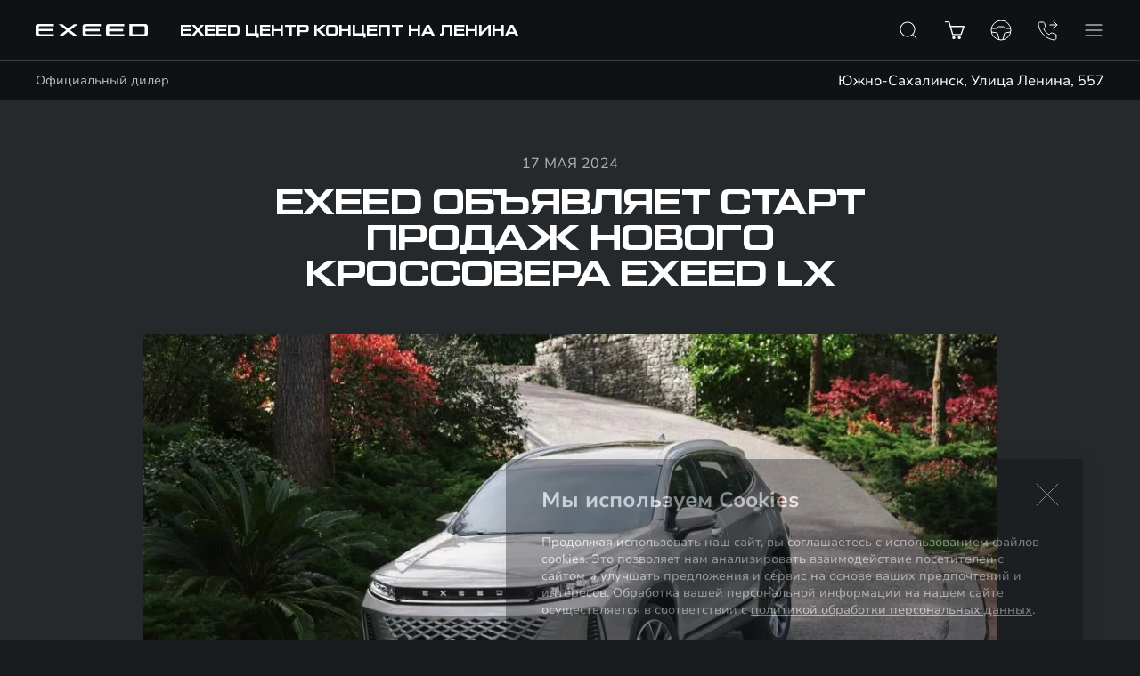

--- FILE ---
content_type: text/html; charset=UTF-8
request_url: https://concept-exeed.ru/news/start-of-sales-of-new-crossover-exeed-lx/
body_size: 33930
content:
<!DOCTYPE html>
<html lang="ru">
<head itemscope itemtype="https://schema.org/WPHeader">
    
    
        
    
    

    











<meta charset="UTF-8">
<meta name="viewport" content="width=device-width, initial-scale=1.0">
<title itemprop="headline">EXEED объявляет старт продаж нового кроссовера EXEED LX</title>

<meta name="description" content="Бренд EXEED объявляет о старте продаж нового кроссовера EXEED LX. Модель доступна в трех комплектациях: Premium, Prestige AWD и Premium AWD и в пяти цветах окраски кузова.">
<meta name="copyright" content="Филиал EXEED Cars Rus">
<meta property="og:title" content="EXEED объявляет старт продаж нового кроссовера EXEED LX">
<meta property="og:type" content="website">
<meta property="og:image" content="https://1.cdn.perxis.ru/originals/cp3i4nqto5rf56sq2lq0/original">
<meta property="og:url" content="https://concept-exeed.ru/news/start-of-sales-of-new-crossover-exeed-lx/">
<meta property="og:locale" content="ru_RU">
<meta property="og:description" content="Бренд EXEED объявляет о старте продаж нового кроссовера EXEED LX. Модель доступна в трех комплектациях: Premium, Prestige AWD и Premium AWD и в пяти цветах окраски кузова.">
<meta property="og:site_name" content="EXEED ЦЕНТР КОНЦЕПТ НА ЛЕНИНА">
<meta property="sitegenerator" content="Perxis">
    




<style>@charset "UTF-8";@font-face{font-family:swiper-icons;src:url('data:application/font-woff;charset=utf-8;base64, [base64]//wADZ2x5ZgAAAywAAADMAAAD2MHtryVoZWFkAAABbAAAADAAAAA2E2+eoWhoZWEAAAGcAAAAHwAAACQC9gDzaG10eAAAAigAAAAZAAAArgJkABFsb2NhAAAC0AAAAFoAAABaFQAUGG1heHAAAAG8AAAAHwAAACAAcABAbmFtZQAAA/gAAAE5AAACXvFdBwlwb3N0AAAFNAAAAGIAAACE5s74hXjaY2BkYGAAYpf5Hu/j+W2+MnAzMYDAzaX6QjD6/4//Bxj5GA8AuRwMYGkAPywL13jaY2BkYGA88P8Agx4j+/8fQDYfA1AEBWgDAIB2BOoAeNpjYGRgYNBh4GdgYgABEMnIABJzYNADCQAACWgAsQB42mNgYfzCOIGBlYGB0YcxjYGBwR1Kf2WQZGhhYGBiYGVmgAFGBiQQkOaawtDAoMBQxXjg/wEGPcYDDA4wNUA2CCgwsAAAO4EL6gAAeNpj2M0gyAACqxgGNWBkZ2D4/wMA+xkDdgAAAHjaY2BgYGaAYBkGRgYQiAHyGMF8FgYHIM3DwMHABGQrMOgyWDLEM1T9/w8UBfEMgLzE////P/5//f/V/xv+r4eaAAeMbAxwIUYmIMHEgKYAYjUcsDAwsLKxc3BycfPw8jEQA/[base64]/uznmfPFBNODM2K7MTQ45YEAZqGP81AmGGcF3iPqOop0r1SPTaTbVkfUe4HXj97wYE+yNwWYxwWu4v1ugWHgo3S1XdZEVqWM7ET0cfnLGxWfkgR42o2PvWrDMBSFj/IHLaF0zKjRgdiVMwScNRAoWUoH78Y2icB/yIY09An6AH2Bdu/UB+yxopYshQiEvnvu0dURgDt8QeC8PDw7Fpji3fEA4z/PEJ6YOB5hKh4dj3EvXhxPqH/SKUY3rJ7srZ4FZnh1PMAtPhwP6fl2PMJMPDgeQ4rY8YT6Gzao0eAEA409DuggmTnFnOcSCiEiLMgxCiTI6Cq5DZUd3Qmp10vO0LaLTd2cjN4fOumlc7lUYbSQcZFkutRG7g6JKZKy0RmdLY680CDnEJ+UMkpFFe1RN7nxdVpXrC4aTtnaurOnYercZg2YVmLN/d/gczfEimrE/fs/bOuq29Zmn8tloORaXgZgGa78yO9/cnXm2BpaGvq25Dv9S4E9+5SIc9PqupJKhYFSSl47+Qcr1mYNAAAAeNptw0cKwkAAAMDZJA8Q7OUJvkLsPfZ6zFVERPy8qHh2YER+3i/BP83vIBLLySsoKimrqKqpa2hp6+jq6RsYGhmbmJqZSy0sraxtbO3sHRydnEMU4uR6yx7JJXveP7WrDycAAAAAAAH//wACeNpjYGRgYOABYhkgZgJCZgZNBkYGLQZtIJsFLMYAAAw3ALgAeNolizEKgDAQBCchRbC2sFER0YD6qVQiBCv/H9ezGI6Z5XBAw8CBK/m5iQQVauVbXLnOrMZv2oLdKFa8Pjuru2hJzGabmOSLzNMzvutpB3N42mNgZGBg4GKQYzBhYMxJLMlj4GBgAYow/P/PAJJhLM6sSoWKfWCAAwDAjgbRAAB42mNgYGBkAIIbCZo5IPrmUn0hGA0AO8EFTQAA')format('woff');font-weight:400;font-style:normal}:root{--swiper-theme-color:#007aff}.swiper-container{margin-left:auto;margin-right:auto;position:relative;overflow:hidden;list-style:none;padding:0;z-index:1}.swiper-container-vertical>.swiper-wrapper{flex-direction:column}.swiper-wrapper{position:relative;width:100%;height:100%;z-index:1;display:flex;transition-property:transform;box-sizing:content-box}.swiper-container-android .swiper-slide,.swiper-wrapper{transform:translate3d(0,0,0)}.swiper-container-multirow>.swiper-wrapper{flex-wrap:wrap}.swiper-container-multirow-column>.swiper-wrapper{flex-wrap:wrap;flex-direction:column}.swiper-container-free-mode>.swiper-wrapper{transition-timing-function:ease-out;margin:0 auto}.swiper-container-pointer-events{touch-action:pan-y}.swiper-container-pointer-events.swiper-container-vertical{touch-action:pan-x}.swiper-slide{flex-shrink:0;width:100%;height:100%;position:relative;transition-property:transform}.swiper-slide-invisible-blank{visibility:hidden}.swiper-container-autoheight,.swiper-container-autoheight .swiper-slide{height:auto}.swiper-container-autoheight .swiper-wrapper{align-items:flex-start;transition-property:transform,height}.swiper-container-3d{perspective:1200px}.swiper-container-3d .swiper-cube-shadow,.swiper-container-3d .swiper-slide,.swiper-container-3d .swiper-slide-shadow-bottom,.swiper-container-3d .swiper-slide-shadow-left,.swiper-container-3d .swiper-slide-shadow-right,.swiper-container-3d .swiper-slide-shadow-top,.swiper-container-3d .swiper-wrapper{transform-style:preserve-3d}.swiper-container-3d .swiper-slide-shadow-bottom,.swiper-container-3d .swiper-slide-shadow-left,.swiper-container-3d .swiper-slide-shadow-right,.swiper-container-3d .swiper-slide-shadow-top{position:absolute;left:0;top:0;width:100%;height:100%;pointer-events:none;z-index:10}.swiper-container-3d .swiper-slide-shadow-left{background-image:linear-gradient(to left,rgba(0,0,0,.5),transparent)}.swiper-container-3d .swiper-slide-shadow-right{background-image:linear-gradient(to right,rgba(0,0,0,.5),transparent)}.swiper-container-3d .swiper-slide-shadow-top{background-image:linear-gradient(to top,rgba(0,0,0,.5),transparent)}.swiper-container-3d .swiper-slide-shadow-bottom{background-image:linear-gradient(to bottom,rgba(0,0,0,.5),transparent)}.swiper-container-css-mode>.swiper-wrapper{overflow:auto;scrollbar-width:none;-ms-overflow-style:none}.swiper-container-css-mode>.swiper-wrapper::-webkit-scrollbar{display:none}.swiper-container-css-mode>.swiper-wrapper>.swiper-slide{scroll-snap-align:start start}.swiper-container-horizontal.swiper-container-css-mode>.swiper-wrapper{scroll-snap-type:x mandatory}.swiper-container-vertical.swiper-container-css-mode>.swiper-wrapper{scroll-snap-type:y mandatory}:root{--swiper-navigation-size:44px}.swiper-button-next,.swiper-button-prev{position:absolute;top:50%;width:calc(var(--swiper-navigation-size)/44 * 27);height:var(--swiper-navigation-size);margin-top:calc(0px - (var(--swiper-navigation-size)/2));z-index:10;cursor:pointer;display:flex;align-items:center;justify-content:center;color:var(--swiper-navigation-color,var(--swiper-theme-color))}.swiper-button-next.swiper-button-disabled,.swiper-button-prev.swiper-button-disabled{opacity:.35;cursor:auto;pointer-events:none}.swiper-button-next:after,.swiper-button-prev:after{font-family:swiper-icons;font-size:var(--swiper-navigation-size);text-transform:none!important;letter-spacing:0;text-transform:none;font-variant:initial;line-height:1}.swiper-button-prev,.swiper-container-rtl .swiper-button-next{left:10px;right:auto}.swiper-button-prev:after,.swiper-container-rtl .swiper-button-next:after{content:'prev'}.swiper-button-next,.swiper-container-rtl .swiper-button-prev{right:10px;left:auto}.swiper-button-next:after,.swiper-container-rtl .swiper-button-prev:after{content:'next'}.swiper-button-next.swiper-button-white,.swiper-button-prev.swiper-button-white{--swiper-navigation-color:#ffffff}.swiper-button-next.swiper-button-black,.swiper-button-prev.swiper-button-black{--swiper-navigation-color:#000000}.swiper-button-lock{display:none}.swiper-pagination{position:absolute;text-align:center;transition:.3s opacity;transform:translate3d(0,0,0);z-index:10}.swiper-pagination.swiper-pagination-hidden{opacity:0}.swiper-container-horizontal>.swiper-pagination-bullets,.swiper-pagination-custom,.swiper-pagination-fraction{bottom:10px;left:0;width:100%}.swiper-pagination-bullets-dynamic{overflow:hidden;font-size:0}.swiper-pagination-bullets-dynamic .swiper-pagination-bullet{transform:scale(.33);position:relative}.swiper-pagination-bullets-dynamic .swiper-pagination-bullet-active{transform:scale(1)}.swiper-pagination-bullets-dynamic .swiper-pagination-bullet-active-main{transform:scale(1)}.swiper-pagination-bullets-dynamic .swiper-pagination-bullet-active-prev{transform:scale(.66)}.swiper-pagination-bullets-dynamic .swiper-pagination-bullet-active-prev-prev{transform:scale(.33)}.swiper-pagination-bullets-dynamic .swiper-pagination-bullet-active-next{transform:scale(.66)}.swiper-pagination-bullets-dynamic .swiper-pagination-bullet-active-next-next{transform:scale(.33)}.swiper-pagination-bullet{width:8px;height:8px;display:inline-block;border-radius:50%;background:#000;opacity:.2}button.swiper-pagination-bullet{border:none;margin:0;padding:0;box-shadow:none;-webkit-appearance:none;appearance:none}.swiper-pagination-clickable .swiper-pagination-bullet{cursor:pointer}.swiper-pagination-bullet:only-child{display:none!important}.swiper-pagination-bullet-active{opacity:1;background:var(--swiper-pagination-color,var(--swiper-theme-color))}.swiper-container-vertical>.swiper-pagination-bullets{right:10px;top:50%;transform:translate3d(0,-50%,0)}.swiper-container-vertical>.swiper-pagination-bullets .swiper-pagination-bullet{margin:6px 0;display:block}.swiper-container-vertical>.swiper-pagination-bullets.swiper-pagination-bullets-dynamic{top:50%;transform:translateY(-50%);width:8px}.swiper-container-vertical>.swiper-pagination-bullets.swiper-pagination-bullets-dynamic .swiper-pagination-bullet{display:inline-block;transition:.2s transform,.2s top}.swiper-container-horizontal>.swiper-pagination-bullets .swiper-pagination-bullet{margin:0 4px}.swiper-container-horizontal>.swiper-pagination-bullets.swiper-pagination-bullets-dynamic{left:50%;transform:translateX(-50%);white-space:nowrap}.swiper-container-horizontal>.swiper-pagination-bullets.swiper-pagination-bullets-dynamic .swiper-pagination-bullet{transition:.2s transform,.2s left}.swiper-container-horizontal.swiper-container-rtl>.swiper-pagination-bullets-dynamic .swiper-pagination-bullet{transition:.2s transform,.2s right}.swiper-pagination-progressbar{background:rgba(0,0,0,.25);position:absolute}.swiper-pagination-progressbar .swiper-pagination-progressbar-fill{background:var(--swiper-pagination-color,var(--swiper-theme-color));position:absolute;left:0;top:0;width:100%;height:100%;transform:scale(0);transform-origin:left top}.swiper-container-rtl .swiper-pagination-progressbar .swiper-pagination-progressbar-fill{transform-origin:right top}.swiper-container-horizontal>.swiper-pagination-progressbar,.swiper-container-vertical>.swiper-pagination-progressbar.swiper-pagination-progressbar-opposite{width:100%;height:4px;left:0;top:0}.swiper-container-horizontal>.swiper-pagination-progressbar.swiper-pagination-progressbar-opposite,.swiper-container-vertical>.swiper-pagination-progressbar{width:4px;height:100%;left:0;top:0}.swiper-pagination-white{--swiper-pagination-color:#ffffff}.swiper-pagination-black{--swiper-pagination-color:#000000}.swiper-pagination-lock{display:none}.swiper-scrollbar{border-radius:10px;position:relative;-ms-touch-action:none;background:rgba(0,0,0,.1)}.swiper-container-horizontal>.swiper-scrollbar{position:absolute;left:1%;bottom:3px;z-index:50;height:5px;width:98%}.swiper-container-vertical>.swiper-scrollbar{position:absolute;right:3px;top:1%;z-index:50;width:5px;height:98%}.swiper-scrollbar-drag{height:100%;width:100%;position:relative;background:rgba(0,0,0,.5);border-radius:10px;left:0;top:0}.swiper-scrollbar-cursor-drag{cursor:move}.swiper-scrollbar-lock{display:none}.swiper-zoom-container{width:100%;height:100%;display:flex;justify-content:center;align-items:center;text-align:center}.swiper-zoom-container>canvas,.swiper-zoom-container>img,.swiper-zoom-container>svg{max-width:100%;max-height:100%;object-fit:contain}.swiper-slide-zoomed{cursor:move}.swiper-lazy-preloader{width:42px;height:42px;position:absolute;left:50%;top:50%;margin-left:-21px;margin-top:-21px;z-index:10;transform-origin:50%;animation:swiper-preloader-spin 1s infinite linear;box-sizing:border-box;border:4px solid var(--swiper-preloader-color,var(--swiper-theme-color));border-radius:50%;border-top-color:transparent}.swiper-lazy-preloader-white{--swiper-preloader-color:#fff}.swiper-lazy-preloader-black{--swiper-preloader-color:#000}@keyframes swiper-preloader-spin{100%{transform:rotate(360deg)}}.swiper-container .swiper-notification{position:absolute;left:0;top:0;pointer-events:none;opacity:0;z-index:-1000}.swiper-container-fade.swiper-container-free-mode .swiper-slide{transition-timing-function:ease-out}.swiper-container-fade .swiper-slide{pointer-events:none;transition-property:opacity}.swiper-container-fade .swiper-slide .swiper-slide{pointer-events:none}.swiper-container-fade .swiper-slide-active,.swiper-container-fade .swiper-slide-active .swiper-slide-active{pointer-events:auto}.swiper-container-cube{overflow:visible}.swiper-container-cube .swiper-slide{pointer-events:none;-webkit-backface-visibility:hidden;backface-visibility:hidden;z-index:1;visibility:hidden;transform-origin:0 0;width:100%;height:100%}.swiper-container-cube .swiper-slide .swiper-slide{pointer-events:none}.swiper-container-cube.swiper-container-rtl .swiper-slide{transform-origin:100% 0}.swiper-container-cube .swiper-slide-active,.swiper-container-cube .swiper-slide-active .swiper-slide-active{pointer-events:auto}.swiper-container-cube .swiper-slide-active,.swiper-container-cube .swiper-slide-next,.swiper-container-cube .swiper-slide-next+.swiper-slide,.swiper-container-cube .swiper-slide-prev{pointer-events:auto;visibility:visible}.swiper-container-cube .swiper-slide-shadow-bottom,.swiper-container-cube .swiper-slide-shadow-left,.swiper-container-cube .swiper-slide-shadow-right,.swiper-container-cube .swiper-slide-shadow-top{z-index:0;-webkit-backface-visibility:hidden;backface-visibility:hidden}.swiper-container-cube .swiper-cube-shadow{position:absolute;left:0;bottom:0;width:100%;height:100%;opacity:.6;z-index:0}.swiper-container-cube .swiper-cube-shadow:before{content:'';background:#000;position:absolute;left:0;top:0;bottom:0;right:0;filter:blur(50px)}.swiper-container-flip{overflow:visible}.swiper-container-flip .swiper-slide{pointer-events:none;-webkit-backface-visibility:hidden;backface-visibility:hidden;z-index:1}.swiper-container-flip .swiper-slide .swiper-slide{pointer-events:none}.swiper-container-flip .swiper-slide-active,.swiper-container-flip .swiper-slide-active .swiper-slide-active{pointer-events:auto}.swiper-container-flip .swiper-slide-shadow-bottom,.swiper-container-flip .swiper-slide-shadow-left,.swiper-container-flip .swiper-slide-shadow-right,.swiper-container-flip .swiper-slide-shadow-top{z-index:0;-webkit-backface-visibility:hidden;backface-visibility:hidden}@font-face{font-family:NunitoSans;src:url(/fonts/NunitoSans_10pt-Regular.woff2)format("woff2"),url(/fonts/NunitoSans_10pt-Regular.woff)format("woff");font-weight:400;font-style:normal;font-display:swap}@font-face{font-family:NunitoSans;src:url(/fonts/NunitoSans_10pt-Bold.woff2)format("woff2"),url(/fonts/NunitoSans_10pt-Bold.woff)format("woff");font-weight:700;font-style:normal;font-display:swap}@font-face{font-family:TacticSansExd;src:url(/fonts/TacticSansExd-Reg.woff2)format("woff2"),url(/fonts/TacticSansExd-Reg.woff)format("woff");font-weight:400;font-style:normal;font-display:swap}@font-face{font-family:TacticSansExd;src:url(/fonts/TacticSansExd-Bld.woff2)format("woff2"),url(/fonts/TacticSansExd-Bld.woff)format("woff");font-weight:700;font-style:normal;font-display:swap}.container,.container-fluid,.container-xs{width:100%;padding-right:8px;padding-left:8px;margin-right:auto;margin-left:auto}.container{max-width:1648px}.row{display:-webkit-box;display:-ms-flexbox;display:flex;-ms-flex-wrap:wrap;flex-wrap:wrap;margin-right:-8px;margin-left:-8px}.no-gutters{margin-right:0;margin-left:0}.no-gutters>.col,.no-gutters>[class*=col-]{padding-right:0;padding-left:0}.col,.col-1,.col-10,.col-11,.col-12,.col-2,.col-3,.col-4,.col-5,.col-6,.col-7,.col-8,.col-9,.col-auto,.col-lg,.col-lg-1,.col-lg-10,.col-lg-11,.col-lg-12,.col-lg-2,.col-lg-3,.col-lg-4,.col-lg-5,.col-lg-6,.col-lg-7,.col-lg-8,.col-lg-9,.col-lg-auto,.col-md,.col-md-1,.col-md-10,.col-md-11,.col-md-12,.col-md-2,.col-md-3,.col-md-4,.col-md-5,.col-md-6,.col-md-7,.col-md-8,.col-md-9,.col-md-auto,.col-xl,.col-xl-1,.col-xl-10,.col-xl-11,.col-xl-12,.col-xl-2,.col-xl-3,.col-xl-4,.col-xl-5,.col-xl-6,.col-xl-7,.col-xl-8,.col-xl-9,.col-xl-auto,.col-xxl,.col-xxl-1,.col-xxl-10,.col-xxl-11,.col-xxl-12,.col-xxl-2,.col-xxl-3,.col-xxl-4,.col-xxl-5,.col-xxl-6,.col-xxl-7,.col-xxl-8,.col-xxl-9,.col-xxl-auto{position:relative;width:100%;padding-right:8px;padding-left:8px}.col{-ms-flex-preferred-size:0;flex-basis:0;-webkit-box-flex:1;-ms-flex-positive:1;flex-grow:1;max-width:100%}.row-cols-1>*{-webkit-box-flex:0;-ms-flex:0 0 100%;flex:0 0 100%;max-width:100%}.row-cols-2>*{-webkit-box-flex:0;-ms-flex:0 0 50%;flex:0 0 50%;max-width:50%}.row-cols-3>*{-webkit-box-flex:0;-ms-flex:0 0 33.3333333333%;flex:0 0 33.3333333333%;max-width:33.3333333333%}.row-cols-4>*{-webkit-box-flex:0;-ms-flex:0 0 25%;flex:0 0 25%;max-width:25%}.row-cols-5>*{-webkit-box-flex:0;-ms-flex:0 0 20%;flex:0 0 20%;max-width:20%}.row-cols-6>*{-webkit-box-flex:0;-ms-flex:0 0 16.6666666667%;flex:0 0 16.6666666667%;max-width:16.6666666667%}.col-auto{-webkit-box-flex:0;-ms-flex:0 0 auto;flex:none;width:auto;max-width:100%}.col-1{-webkit-box-flex:0;-ms-flex:0 0 8.33333333%;flex:0 0 8.33333333%;max-width:8.33333333%}.col-2{-webkit-box-flex:0;-ms-flex:0 0 16.66666667%;flex:0 0 16.66666667%;max-width:16.66666667%}.col-3{-webkit-box-flex:0;-ms-flex:0 0 25%;flex:0 0 25%;max-width:25%}.col-4{-webkit-box-flex:0;-ms-flex:0 0 33.33333333%;flex:0 0 33.33333333%;max-width:33.33333333%}.col-5{-webkit-box-flex:0;-ms-flex:0 0 41.66666667%;flex:0 0 41.66666667%;max-width:41.66666667%}.col-6{-webkit-box-flex:0;-ms-flex:0 0 50%;flex:0 0 50%;max-width:50%}.col-7{-webkit-box-flex:0;-ms-flex:0 0 58.33333333%;flex:0 0 58.33333333%;max-width:58.33333333%}.col-8{-webkit-box-flex:0;-ms-flex:0 0 66.66666667%;flex:0 0 66.66666667%;max-width:66.66666667%}.col-9{-webkit-box-flex:0;-ms-flex:0 0 75%;flex:0 0 75%;max-width:75%}.col-10{-webkit-box-flex:0;-ms-flex:0 0 83.33333333%;flex:0 0 83.33333333%;max-width:83.33333333%}.col-11{-webkit-box-flex:0;-ms-flex:0 0 91.66666667%;flex:0 0 91.66666667%;max-width:91.66666667%}.col-12{-webkit-box-flex:0;-ms-flex:0 0 100%;flex:0 0 100%;max-width:100%}.order-first{-webkit-box-ordinal-group:0;-ms-flex-order:-1;order:-1}.order-last{-webkit-box-ordinal-group:14;-ms-flex-order:13;order:13}.order-0{-webkit-box-ordinal-group:1;-ms-flex-order:0;order:0}.order-1{-webkit-box-ordinal-group:2;-ms-flex-order:1;order:1}.order-2{-webkit-box-ordinal-group:3;-ms-flex-order:2;order:2}.order-3{-webkit-box-ordinal-group:4;-ms-flex-order:3;order:3}.order-4{-webkit-box-ordinal-group:5;-ms-flex-order:4;order:4}.order-5{-webkit-box-ordinal-group:6;-ms-flex-order:5;order:5}.order-6{-webkit-box-ordinal-group:7;-ms-flex-order:6;order:6}.order-7{-webkit-box-ordinal-group:8;-ms-flex-order:7;order:7}.order-8{-webkit-box-ordinal-group:9;-ms-flex-order:8;order:8}.order-9{-webkit-box-ordinal-group:10;-ms-flex-order:9;order:9}.order-10{-webkit-box-ordinal-group:11;-ms-flex-order:10;order:10}.order-11{-webkit-box-ordinal-group:12;-ms-flex-order:11;order:11}.order-12{-webkit-box-ordinal-group:13;-ms-flex-order:12;order:12}.offset-1{margin-left:8.33333333%}.offset-2{margin-left:16.66666667%}.offset-3{margin-left:25%}.offset-4{margin-left:33.33333333%}.offset-5{margin-left:41.66666667%}.offset-6{margin-left:50%}.offset-7{margin-left:58.33333333%}.offset-8{margin-left:66.66666667%}.offset-9{margin-left:75%}.offset-10{margin-left:83.33333333%}.offset-11{margin-left:91.66666667%}.d-none{display:none!important}.d-inline{display:inline!important}.d-inline-block{display:inline-block!important}.d-block{display:block!important}.d-table{display:table!important}.d-table-row{display:table-row!important}.d-table-cell{display:table-cell!important}.d-flex{display:-webkit-box!important;display:-ms-flexbox!important;display:flex!important}.d-inline-flex{display:-webkit-inline-box!important;display:-ms-inline-flexbox!important;display:inline-flex!important}.flex-row{-webkit-box-orient:horizontal!important;-webkit-box-direction:normal!important;-ms-flex-direction:row!important;flex-direction:row!important}.flex-column{-webkit-box-orient:vertical!important;-webkit-box-direction:normal!important;-ms-flex-direction:column!important;flex-direction:column!important}.flex-row-reverse{-webkit-box-orient:horizontal!important;-webkit-box-direction:reverse!important;-ms-flex-direction:row-reverse!important;flex-direction:row-reverse!important}.flex-column-reverse{-webkit-box-orient:vertical!important;-webkit-box-direction:reverse!important;-ms-flex-direction:column-reverse!important;flex-direction:column-reverse!important}.flex-wrap{-ms-flex-wrap:wrap!important;flex-wrap:wrap!important}.flex-nowrap{-ms-flex-wrap:nowrap!important;flex-wrap:nowrap!important}.flex-wrap-reverse{-ms-flex-wrap:wrap-reverse!important;flex-wrap:wrap-reverse!important}.flex-fill{-webkit-box-flex:1!important;-ms-flex:1 1 auto!important;flex:auto!important}.flex-grow-0{-webkit-box-flex:0!important;-ms-flex-positive:0!important;flex-grow:0!important}.flex-grow-1{-webkit-box-flex:1!important;-ms-flex-positive:1!important;flex-grow:1!important}.flex-shrink-0{-ms-flex-negative:0!important;flex-shrink:0!important}.flex-shrink-1{-ms-flex-negative:1!important;flex-shrink:1!important}.justify-content-start{-webkit-box-pack:start!important;-ms-flex-pack:start!important;justify-content:flex-start!important}.justify-content-end{-webkit-box-pack:end!important;-ms-flex-pack:end!important;justify-content:flex-end!important}.justify-content-center{-webkit-box-pack:center!important;-ms-flex-pack:center!important;justify-content:center!important}.justify-content-between{-webkit-box-pack:justify!important;-ms-flex-pack:justify!important;justify-content:space-between!important}.justify-content-around{-ms-flex-pack:distribute!important;justify-content:space-around!important}.align-items-start{-webkit-box-align:start!important;-ms-flex-align:start!important;align-items:flex-start!important}.align-items-end{-webkit-box-align:end!important;-ms-flex-align:end!important;align-items:flex-end!important}.align-items-center{-webkit-box-align:center!important;-ms-flex-align:center!important;align-items:center!important}.align-items-baseline{-webkit-box-align:baseline!important;-ms-flex-align:baseline!important;align-items:baseline!important}.align-items-stretch{-webkit-box-align:stretch!important;-ms-flex-align:stretch!important;align-items:stretch!important}.align-content-start{-ms-flex-line-pack:start!important;align-content:flex-start!important}.align-content-end{-ms-flex-line-pack:end!important;align-content:flex-end!important}.align-content-center{-ms-flex-line-pack:center!important;align-content:center!important}.align-content-between{-ms-flex-line-pack:justify!important;align-content:space-between!important}.align-content-around{-ms-flex-line-pack:distribute!important;align-content:space-around!important}.align-content-stretch{-ms-flex-line-pack:stretch!important;align-content:stretch!important}.align-self-auto{-ms-flex-item-align:auto!important;align-self:auto!important}.align-self-start{-ms-flex-item-align:start!important;align-self:flex-start!important}.align-self-end{-ms-flex-item-align:end!important;align-self:flex-end!important}.align-self-center{-ms-flex-item-align:center!important;align-self:center!important}.align-self-baseline{-ms-flex-item-align:baseline!important;align-self:baseline!important}.align-self-stretch{-ms-flex-item-align:stretch!important;align-self:stretch!important}*,:after,:before{-webkit-box-sizing:border-box;box-sizing:border-box;padding:0;margin:0}html{height:100%}body{display:-webkit-box;display:-ms-flexbox;display:flex;-webkit-box-orient:vertical;-webkit-box-direction:normal;-ms-flex-direction:column;flex-direction:column;height:100%;font:16px/1.5 NunitoSans,Arial,Helvetica,sans-serif;font-weight:400;color:#fff;background-color:#181b1d}main,section{display:block}img{max-width:100%;border:0}:focus{outline:0}button::-moz-focus-inner{border:none}button,input,select,textarea{font-family:inherit;color:inherit;border:none;border-radius:0;background:0 0}input:not([type=checkbox]):not([type=radio]),textarea{-webkit-appearance:none;-moz-appearance:none;appearance:none;box-shadow:none;-webkit-box-shadow:none}input::-ms-clear{display:none}.main{padding-top:64px}.main.main-landing3{padding-top:0}.main>div[class*=web_block_]{position:relative}.svg-icon{overflow:hidden}.container{padding-left:16px;padding-right:16px}.h0{font:48px/1 TacticSansExd,Verdana,Arial,Helvetica,sans-serif;font-weight:700;letter-spacing:-.02em;text-transform:uppercase}.h1,h1{font:28px/1 TacticSansExd,Verdana,Arial,Helvetica,sans-serif;font-weight:700;letter-spacing:-.02em;text-transform:uppercase}.h2,h2{font:24px/1 TacticSansExd,Verdana,Arial,Helvetica,sans-serif;font-weight:700;letter-spacing:-.02em;text-transform:uppercase}.h3,h3{font:24px/1.2 NunitoSans,Arial,Helvetica,sans-serif;font-weight:700}.h4,h4{font:20px/1.2 NunitoSans,Arial,Helvetica,sans-serif;font-weight:700}.h5,h5{font:18px/1.1 NunitoSans,Arial,Helvetica,sans-serif;font-weight:700}.h6,h6{font:16px/1.2 NunitoSans,Arial,Helvetica,sans-serif;font-weight:700}.model{font:48px/1 TacticSansExd,Verdana,Arial,Helvetica,sans-serif;font-weight:700;text-transform:uppercase;letter-spacing:-2%}.special{font:16px/1 TacticSansExd,Verdana,Arial,Helvetica,sans-serif;font-weight:700;text-transform:uppercase}.special-1{font:20px/1.2 TacticSansExd,Verdana,Arial,Helvetica,sans-serif;font-weight:700;text-transform:uppercase}.special-2{font:16px/1.2 TacticSansExd,Verdana,Arial,Helvetica,sans-serif;font-weight:700;text-transform:uppercase}.special-3{font:14px/1.1 TacticSansExd,Verdana,Arial,Helvetica,sans-serif;font-weight:700;text-transform:uppercase}.large-text{font:18px/1.5 NunitoSans,Arial,Helvetica,sans-serif}.large-caps{font:16px/1 NunitoSans,Arial,Helvetica,sans-serif;letter-spacing:.02em;text-transform:uppercase}.caps{font:14px/1 NunitoSans,Arial,Helvetica,sans-serif;letter-spacing:.04em;text-transform:uppercase}.small-text{font-size:14px;line-height:1.4}.extra-small-text{font-size:12px;line-height:1.4;color:#828690}.main-text{font-size:16px;line-height:1.7}.link-text{font-size:16px;line-height:1}.small-link-text{font-size:14px;line-height:1}[class*=theme-black] .text-content,[class*=theme-dark] .text-content{color:#fff}.text-content>:last-child{margin-bottom:0}.text-content p{margin-bottom:16px}.text-content a:not(.btn){color:inherit}.text-content a:not(.btn):hover{opacity:64%}.text-content ol,.text-content ul{list-style:none;padding-left:40px;margin-bottom:20px}.text-content li{position:relative;-webkit-column-break-inside:avoid;-moz-column-break-inside:avoid;break-inside:avoid}.text-content li:not(:last-child){margin-bottom:12px}.text-content ul li:before{content:"";display:block;position:absolute;top:10px;left:-32px;width:8px;height:8px;border:1px solid #0e1214;border-radius:50%;background-repeat:no-repeat;opacity:64%}[class*=theme-black] .text-content ul li:before,[class*=theme-dark] .text-content ul li:before{border-color:#fff}.text-content_small ul li::before{top:7px}.text-content ol{counter-reset:counter-numbers}.text-content ol li{counter-increment:counter-numbers}.text-content ol li:before{position:absolute;left:-40px;width:24px;height:24px;content:counter(counter-numbers)".";color:#0e1214;opacity:64%}[class*=theme-dark] .text-content ol li:before{color:#fff}.text-content_list-arrow ul li:before{top:0;left:-40px;width:24px;height:24px;border:none;background-image:url("data:image/svg+xml;charset=UTF-8,%3csvg width='24' height='24' viewBox='0 0 24 24' fill='none' xmlns='http://www.w3.org/2000/svg'%3e%3cpath d='M5 12L19 12M19 12L12 5M19 12L12 19' stroke-linecap='round' stroke-linejoin='round' stroke='%230E1214' /%3e%3c/svg%3e")}.text-content_list-arrow.theme-dark .text-content_list-arrow ul li:before{background-image:url("data:image/svg+xml;charset=UTF-8,%3csvg width='24' height='24' viewBox='0 0 24 24' fill='none' xmlns='http://www.w3.org/2000/svg'%3e%3cpath d='M5 12L19 12M19 12L12 5M19 12L12 19' stroke-linecap='round' stroke-linejoin='round' stroke='%23FFFFFF' /%3e%3c/svg%3e")}.text-content_list-arrow.theme-black ul li:before,.text-content_list-arrow.theme-dark ul li:before,[class*=theme-black] .text-content_list-arrow ul li:before,[class*=theme-dark] .text-content_list-arrow ul li:before{background-image:url("data:image/svg+xml;charset=UTF-8,%3csvg width='24' height='24' viewBox='0 0 24 24' fill='none' xmlns='http://www.w3.org/2000/svg'%3e%3cpath d='M5 12L19 12M19 12L12 5M19 12L12 19' stroke-linecap='round' stroke-linejoin='round' stroke='%23FFFFFF' /%3e%3c/svg%3e")}.text-content_list-arrow .text-content_small ul li::before{top:-2px}.text-content_list-check ul li:before{top:0;left:-40px;width:24px;height:24px;border:none;background-image:url("data:image/svg+xml,%3Csvg width='24' height='24' viewBox='0 0 24 24' fill='none' xmlns='http://www.w3.org/2000/svg'%3E%3Cpath d='M20 6L9 17L4 12' stroke-opacity='0.64' stroke-linecap='round' stroke-linejoin='round' stroke='%230E1214'/%3E%3C/svg%3E%0A")}.text-content_list-check.theme-black ul li:before,.text-content_list-check.theme-dark ul li:before,[class*=theme-black] .text-content_list-check ul li:before,[class*=theme-dark] .text-content_list-check ul li:before{background-image:url("data:image/svg+xml,%3Csvg width='24' height='24' viewBox='0 0 24 24' fill='none' xmlns='http://www.w3.org/2000/svg'%3E%3Cpath d='M20 6L9 17L4 12' stroke-opacity='0.64' stroke-linecap='round' stroke-linejoin='round' stroke='%23FFFFFF'/%3E%3C/svg%3E%0A")}.text-content_list-check .text-content_small ul li::before{top:-2px}.btn{position:relative;display:-webkit-inline-box;display:-ms-inline-flexbox;display:inline-flex;-webkit-box-align:center;-ms-flex-align:center;align-items:center;color:inherit;font-size:16px;font-weight:400;line-height:1.5;text-align:center;white-space:nowrap;border:none;text-decoration:none;background-color:transparent;border-color:transparent;padding:16px 33px}.btn_animated{position:relative;-webkit-tap-highlight-color:transparent}.btn_animated__svg{position:absolute;top:0;left:0;width:100%;min-width:100%;height:100%;fill:none;-o-object-fit:cover;object-fit:cover;color:#0e1214}.btn_animated__svg path{width:100%;height:100%;fill:none;stroke-width:1;stroke:#0e1214;-webkit-transition:stroke-dashoffset .3s ease-in-out;transition:stroke-dashoffset .3s ease-in-out}.theme-dark .btn_animated{color:#fff}.theme-dark .btn_animated path{stroke:#fff}.btn_animated-small{font-size:14px;line-height:1.1;padding:8px 20px}.btn_animated-primary{color:#fff}.btn_animated-primary path{stroke:#fff}.btn_animated-primary-inverse{color:#0e1214}.btn_animated-primary-inverse path{stroke:#0e1214}.btn_animated:hover{outline:0}.btn_animated:focus path{stroke:#c78e66}.btn_arrow{font-size:16px;background-image:url("data:image/svg+xml;charset=UTF-8,%3csvg width='24' height='24' viewBox='0 0 24 24' fill='none' xmlns='http://www.w3.org/2000/svg'%3e%3cpath d='M5 12L19 12M19 12L12 5M19 12L12 19' stroke-linecap='round' stroke-linejoin='round' stroke='%230E1214' /%3e%3c/svg%3e");background-position:100%;background-repeat:no-repeat;padding:0 32px 0 0}.theme-dark .btn_arrow{background-image:url("data:image/svg+xml;charset=UTF-8,%3csvg width='24' height='24' viewBox='0 0 24 24' fill='none' xmlns='http://www.w3.org/2000/svg'%3e%3cpath d='M5 12L19 12M19 12L12 5M19 12L12 19' stroke-linecap='round' stroke-linejoin='round' stroke='%23fff' /%3e%3c/svg%3e")}.responsive-media{position:relative;background-position:50%}.responsive-media:before{content:"";display:block;width:100%;height:0;padding-top:100%}.responsive-media>picture{background-position:50%}.responsive-media>img,.responsive-media>picture,.responsive-media>picture>img,.responsive-media>video{position:absolute;top:0;left:0;width:100%;height:100%}img[data-object-fit=contain]{-o-object-fit:contain;object-fit:contain}img[data-object-fit=cover]{-o-object-fit:cover;object-fit:cover}.fit-img{background-size:cover;background-position:50%;background-repeat:no-repeat}.fit-img img{opacity:0!important}.fit-img--cover{background-size:cover}.fit-img--contain{background-size:contain}.scroll-to-anchor{display:block;position:absolute;bottom:0}.no-scroll,.no-scroll-popup{overflow:hidden}.block-ancor{height:0;font-size:0}.scroll-to-anchor{display:block;position:absolute;bottom:0}.word-up{-webkit-transform:translateY(30px)scale(.999);transform:translateY(30px)scale(.999);opacity:0;-webkit-transition:all .5s linear;transition:all .5s linear}.swiper-button-next,.swiper-button-prev{color:#fff}.swiper-pagination-bullet-active{background:#fff}.progress .swiper-pagination{position:static;display:-webkit-box;display:-ms-flexbox;display:flex;-webkit-box-align:center;-ms-flex-align:center;align-items:center;-webkit-box-pack:center;-ms-flex-pack:center;justify-content:center}.progress .swiper-pagination-bullet{display:-webkit-box;display:-ms-flexbox;display:flex;-webkit-box-pack:center;-ms-flex-pack:center;justify-content:center;-webkit-box-align:center;-ms-flex-align:center;align-items:center;position:relative;-ms-flex-preferred-size:0;flex-basis:0;-webkit-box-flex:1;-ms-flex-positive:1;flex-grow:1;width:24px;height:24px;max-width:24px;min-width:24px;margin:0 6px;background:0 0;opacity:1}.progress .swiper-pagination-bullet svg{display:none;width:100%;height:100%;position:absolute;left:50%;top:50%;-webkit-transform:translate(-50%,-50%)rotate(-90deg);transform:translate(-50%,-50%)rotate(-90deg)}.progress .swiper-pagination-bullet:after{content:"";display:block;position:absolute;width:8px;height:8px;border-radius:50%;left:50%;top:50%;background-color:#0e1214;-webkit-transform:translate(-50%,-50%);transform:translate(-50%,-50%);opacity:.2}.theme-black .progress .swiper-pagination-bullet:after,.theme-dark .progress .swiper-pagination-bullet:after{background-color:#fff}.progress .swiper-pagination-bullet-active svg{display:block}.progress .swiper-pagination-bullet-active circle{fill:none;stroke-width:1;stroke:#0e1214;stroke-dasharray:69;stroke-dashoffset:69;-webkit-animation:BulletProgress calc(var(--delay) * 1ms)linear forwards;animation:BulletProgress calc(var(--delay) * 1ms)linear forwards}.theme-black .progress .swiper-pagination-bullet-active circle,.theme-dark .progress .swiper-pagination-bullet-active circle{stroke:#fff}.progress .swiper-pagination-bullet-active:before{content:"";position:absolute;width:100%;height:100%;border:1px solid #0e1214;border-radius:50%;top:0;left:0;opacity:.2}.progress .swiper-pagination-bullet-active:before .theme-dark,.theme-black .progress .swiper-pagination-bullet-active:before .progress .swiper-pagination-bullet-active:before{border:1px solid #fff}.progress .swiper-pagination-bullet-active:after{opacity:1}.line-animation{position:relative;-webkit-tap-highlight-color:transparent}.line-animation__svg{position:absolute;top:0;left:0;width:100%;min-width:100%;height:100%;fill:none;-o-object-fit:cover;object-fit:cover;color:#0e1214}.line-animation__svg path{width:100%;height:100%;fill:none;stroke-width:1;stroke:#0e1214;-webkit-transition:stroke-dashoffset .3s ease-in-out;transition:stroke-dashoffset .3s ease-in-out}.theme-dark .line-animation__svg{color:#fff}.theme-dark .line-animation__svg path{stroke:#fff}.line-animation:hover{outline:0}.line-animation:focus path{stroke:#c78e66}.header-content{color:#0e1214;background:#fff}.theme-medium .header-content{background:#f4f6f8}.theme-dark .header-content{color:#fff;background:#25292b}.theme-black .header-content{color:#fff;background:#0e1214}.header-align-center{text-align:center}.m-red{margin-top:8px;margin-bottom:8px}.mt-red{margin-top:8px}.mb-red{margin-bottom:8px}.m-orange{margin-top:16px;margin-bottom:16px}.mt-orange{margin-top:16px}.mb-orange{margin-bottom:16px}.m-yellow{margin-top:18px;margin-bottom:18px}.mt-yellow{margin-top:18px}.mb-yellow{margin-bottom:18px}.m-salad{margin-top:20px;margin-bottom:20px}.mt-salad{margin-top:20px}.mb-salad{margin-bottom:20px}.m-green{margin-top:24px;margin-bottom:24px}.mt-green{margin-top:24px}.mb-green{margin-bottom:24px}.m-aqua{margin-top:28px;margin-bottom:28px}.mt-aqua{margin-top:28px}.mb-aqua{margin-bottom:28px}.m-light-blue{margin-top:32px;margin-bottom:32px}.mt-light-blue{margin-top:32px}.mb-light-blue{margin-bottom:32px}.m-blue{margin-top:36px;margin-bottom:36px}.mt-blue{margin-top:36px}.mb-blue{margin-bottom:36px}.m-pink{margin-top:40px;margin-bottom:40px}.mt-pink{margin-top:40px}.mb-pink{margin-bottom:40px}.p-red{padding-top:8px;padding-bottom:8px}.pt-red{padding-top:8px}.pb-red{padding-bottom:8px}.p-orange{padding-top:16px;padding-bottom:16px}.pt-orange{padding-top:16px}.pb-orange{padding-bottom:16px}.p-yellow{padding-top:18px;padding-bottom:18px}.pt-yellow{padding-top:18px}.pb-yellow{padding-bottom:18px}.p-salad{padding-top:20px;padding-bottom:20px}.pt-salad{padding-top:20px}.pb-salad{padding-bottom:20px}.p-green{padding-top:24px;padding-bottom:24px}.pt-green{padding-top:24px}.pb-green{padding-bottom:24px}.p-aqua{padding-top:28px;padding-bottom:28px}.pt-aqua{padding-top:28px}.pb-aqua{padding-bottom:28px}.p-light-blue{padding-top:32px;padding-bottom:32px}.pt-light-blue{padding-top:32px}.pb-light-blue{padding-bottom:32px}.p-blue{padding-top:36px;padding-bottom:36px}.pt-blue{padding-top:36px}.pb-blue{padding-bottom:36px}.p-pink{padding-top:40px;padding-bottom:40px}.pt-pink{padding-top:40px}.pb-pink{padding-bottom:40px}@-webkit-keyframes fadein{from{opacity:0}to{opacity:1}}@keyframes fadein{from{opacity:0}to{opacity:1}}@-webkit-keyframes fadeout{from{opacity:1}to{opacity:0}}@keyframes fadeout{from{opacity:1}to{opacity:0}}@-webkit-keyframes spin{0%{-webkit-transform:rotate(0);transform:rotate(0)}100%{-webkit-transform:rotate(1turn);transform:rotate(1turn)}}@keyframes spin{0%{-webkit-transform:rotate(0);transform:rotate(0)}100%{-webkit-transform:rotate(1turn);transform:rotate(1turn)}}@-webkit-keyframes BulletProgress{from{stroke-dashoffset:-69}to{stroke-dashoffset:0}}@keyframes BulletProgress{from{stroke-dashoffset:-69}to{stroke-dashoffset:0}}@-webkit-keyframes notify-cookie-show{0%{-webkit-transform:translateY(100%);transform:translateY(100%);opacity:0}100%{-webkit-transform:translateY(0);transform:translateY(0);opacity:1}}@keyframes notify-cookie-show{0%{-webkit-transform:translateY(100%);transform:translateY(100%);opacity:0}100%{-webkit-transform:translateY(0);transform:translateY(0);opacity:1}}@-webkit-keyframes notify-cookie-hide{0%{-webkit-transform:translateY(0);transform:translateY(0);opacity:1}100%{-webkit-transform:translateY(100%);transform:translateY(100%);opacity:0}}@keyframes notify-cookie-hide{0%{-webkit-transform:translateY(0);transform:translateY(0);opacity:1}100%{-webkit-transform:translateY(100%);transform:translateY(100%);opacity:0}}@-webkit-keyframes notify-quiz-show{0%{-webkit-transform:translate(-50%,100%);transform:translate(-50%,100%);opacity:0}100%{-webkit-transform:translate(-50%,-50%);transform:translate(-50%,-50%);opacity:1}}@keyframes notify-quiz-show{0%{-webkit-transform:translate(-50%,100%);transform:translate(-50%,100%);opacity:0}100%{-webkit-transform:translate(-50%,-50%);transform:translate(-50%,-50%);opacity:1}}@-webkit-keyframes notify-quiz-hide{0%{-webkit-transform:translate(-50%,-50%);transform:translate(-50%,-50%);opacity:1}100%{-webkit-transform:translate(-50%,100%);transform:translate(-50%,100%);opacity:0}}@keyframes notify-quiz-hide{0%{-webkit-transform:translate(-50%,-50%);transform:translate(-50%,-50%);opacity:1}100%{-webkit-transform:translate(-50%,100%);transform:translate(-50%,100%);opacity:0}}.web_block_slider-hero-new{position:relative;background:#000}.web_block_slider-hero-new__pagination{position:absolute;bottom:0;left:0;right:0;z-index:1;padding-bottom:0}.web_block_slider-hero-new__pagination .swiper-pagination-bullet{margin:0}.web_block_slider-hero-new__pagination .swiper-pagination-bullet:after{background-color:#fff}.web_block_slider-hero-new__pagination .swiper-pagination-bullet:not(:last-child){margin:0 12px 0 0}.web_block_slider-hero-new__pagination .swiper-pagination-bullet-active circle{stroke:#fff}.web_block_slider-hero-new__pagination .swiper-pagination-bullet-active:before{border:1px solid #fff}.web_block_media-hero-new{position:relative;display:-webkit-box;display:-ms-flexbox;display:flex;-webkit-box-orient:vertical;-webkit-box-direction:normal;-ms-flex-direction:column;flex-direction:column;-webkit-box-pack:start;-ms-flex-pack:start;justify-content:flex-start;-webkit-box-align:center;-ms-flex-align:center;align-items:center;height:calc(100vh - 64px);color:#0e1214;text-align:center;background:#fff}main.main-landing3 .web_block_media-hero-new{height:100vh}.web_block_media-hero-new__wrap{width:100%;padding-bottom:84px}.web_block_media-hero-new.theme-dark{color:#fff;background:#25292b}.web_block_media-hero-new__img-wrap{position:absolute;top:0;left:0;width:100%;height:100%}.web_block_media-hero-new__img-wrap:before{display:none}.web_block_media-hero-new__img-wrap video{-o-object-fit:cover;object-fit:cover}.web_block_media-hero-new_shade .web_block_media-hero-new__img-wrap:after{content:"";position:absolute;top:0;right:0;left:0;bottom:0;background:-webkit-gradient(linear,left bottom,left top,from(#0e1214),color-stop(49.91%,rgba(14,18,20,0))),-webkit-gradient(linear,left top,left bottom,from(#0e1214),color-stop(50.09%,rgba(14,18,20,0)));background:linear-gradient(360deg,#0e1214 0,rgba(14,18,20,0) 49.91%),linear-gradient(180deg,#0e1214 0,rgba(14,18,20,0) 50.09%)}.web_block_media-hero-new__content{position:relative;z-index:1}.web_block_media-hero-new__content_padding-bottom{padding-bottom:310px}.web_block_media-hero-new__content a:not(.btn){color:inherit}.web_block_media-hero-new__content a:not(.btn):hover{text-decoration:none}.web_block_media-hero-new__content h1,.web_block_media-hero-new__content h2,.web_block_media-hero-new__content h3,.web_block_media-hero-new__content h4,.web_block_media-hero-new__content h5,.web_block_media-hero-new__content h6{font:28px/1 TacticSansExd,Verdana,Arial,Helvetica,sans-serif;font-weight:700;letter-spacing:-.02em;text-transform:uppercase}.web_block_media-hero-new__app{display:-webkit-box;display:-ms-flexbox;display:flex;-webkit-box-orient:vertical;-webkit-box-direction:normal;-ms-flex-direction:column;flex-direction:column}.web_block_media-hero-new__app-img{height:110px;width:110px}.web_block_media-hero-new__app-buttons{display:-webkit-box;display:-ms-flexbox;display:flex;-ms-flex-wrap:wrap;flex-wrap:wrap;-webkit-box-pack:center;-ms-flex-pack:center;justify-content:center;-ms-flex-negative:0;flex-shrink:0;gap:16px}.web_block_media-hero-new__app-buttons .btn{line-height:0;padding:0}.web_block_media-hero-new__app-buttons .btn img{height:48px}.web_block_media-hero-new__buttons-wrap{display:-webkit-inline-box;display:-ms-inline-flexbox;display:inline-flex;-webkit-box-orient:vertical;-webkit-box-direction:normal;-ms-flex-direction:column;flex-direction:column;-webkit-box-pack:center;-ms-flex-pack:center;justify-content:center}.dealer-theme .web_block_media-hero-new{height:calc(100vh - 104px)}[class*=main_multi-dc] .dealer-theme .web_block_media-hero-new{height:calc(100vh - 112px)}main.main-landing3 .dealer-theme .web_block_media-hero-new{height:100vh!important}.web_block_model_hero{position:relative;color:#0e1214;min-height:640px;background:#fff}.web_block_model_hero.theme-dark{color:#fff;background:#25292b}.web_block_model_hero__wrap{position:absolute;top:0;left:0;right:0;bottom:0;z-index:2;height:100%;width:100%}.web_block_model_hero__wrap .container{height:100%}.web_block_model_hero__image{position:absolute;top:0;left:0;right:0;bottom:0;z-index:1}.web_block_model_hero__image img,.web_block_model_hero__image video{-o-object-fit:cover;object-fit:cover;width:100%;height:100%}.web_block_model_hero__content{display:-webkit-box;display:-ms-flexbox;display:flex;-webkit-box-orient:vertical;-webkit-box-direction:normal;-ms-flex-direction:column;flex-direction:column;-webkit-box-pack:justify;-ms-flex-pack:justify;justify-content:space-between;height:100%}.web_block_model_hero__header{text-align:center}.web_block_model_hero__title h1,.web_block_model_hero__title h2,.web_block_model_hero__title h3,.web_block_model_hero__title h4,.web_block_model_hero__title h5,.web_block_model_hero__title h6{font:48px/1 TacticSansExd,Verdana,Arial,Helvetica,sans-serif;font-weight:700;letter-spacing:-.02em;text-transform:uppercase}.web_block_model_hero__list{list-style:none;row-gap:24px}.web_block_model_hero__item{display:-webkit-box;display:-ms-flexbox;display:flex;-webkit-box-orient:vertical;-webkit-box-direction:normal;-ms-flex-direction:column;flex-direction:column;-webkit-box-align:center;-ms-flex-align:center;align-items:center;text-align:center}.web_block_model_hero__item-title{white-space:nowrap}.web_block_model_hero__item-content{display:-webkit-box;display:-ms-flexbox;display:flex;-webkit-box-align:center;-ms-flex-align:center;align-items:center}.web_block_model_hero__item-icon{width:24px;height:24px;fill:#0e1214}.theme-dark .web_block_model_hero__item-icon{fill:#fff}.web_block_model_hero__item-counter{margin-left:8px;text-align:right}.web_block_model_hero__item-counter_hidden{visibility:hidden}.web_block_model_hero__item-units{margin-left:8px}.dealer-theme .web_block_model_hero{min-height:calc(100vh - 104px)}[class*=main_multi-dc] .dealer-theme .web_block_model_hero{min-height:calc(100vh - 112px)}main.main-landing3 .dealer-theme .web_block_model_hero{min-height:100vh!important}.menu-side{position:fixed;z-index:10;right:16px;bottom:16px;display:-webkit-box;display:-ms-flexbox;display:flex;-webkit-box-orient:vertical;-webkit-box-direction:normal;-ms-flex-direction:column;flex-direction:column;gap:16px}.menu-side__link{padding:12px;border-radius:64px;background:rgba(84,88,94,.8);-webkit-backdrop-filter:blur(16px);backdrop-filter:blur(16px)}.menu-side__link:hover{background:#c78e66}.menu-side__link:hover svg{stroke:#fff}.menu-side__link_top{visibility:hidden}.menu-side__link_top.visible{visibility:visible}.menu-side__link svg{display:block;width:24px;height:24px;stroke:#fff;fill:#fff}.menu-side__link span{display:none}.menu-side__link.scroll-top-hidden{display:none}.search-popup{position:absolute;z-index:2000;top:100%;left:0;width:100%;visibility:hidden;-webkit-animation:fadeout .3s forwards;animation:fadeout .3s forwards;-webkit-transition:all .3s ease-in-out;transition:all .3s ease-in-out;-webkit-backdrop-filter:blur(16px);backdrop-filter:blur(16px);background:rgba(14,18,20,.64)}.search-popup.active{visibility:visible;-webkit-animation:fadein .3s forwards;animation:fadein .3s forwards}.search-popup__close{position:absolute;right:16px;top:16px;height:48px;width:48px;cursor:pointer}.search-popup__close-icon{height:100%;width:100%;fill:#fff}.search-popup__link{height:24px;width:24px;-webkit-tap-highlight-color:transparent;display:block}.search-popup__link-icon{height:100%;width:100%;fill:#fff}.search-popup__link-cross{display:none;height:100%;width:100%;fill:#fff}.search-popup__wrap{max-height:100vh;overflow:auto;-webkit-box-flex:1;-ms-flex-positive:1;flex-grow:1}.search-popup__form{display:-webkit-box;display:-ms-flexbox;display:flex;-webkit-box-align:start;-ms-flex-align:start;align-items:flex-start;-webkit-box-pack:justify;-ms-flex-pack:justify;justify-content:space-between;-webkit-box-flex:1;-ms-flex-positive:1;flex-grow:1;border-bottom:1px solid rgba(255,255,255,.64)}.search-popup__form:-internal-autofill-selected{background-color:#e0e0e0}.search-popup__form-field{width:100%;padding:10px 0 22px;background-color:transparent}.search-popup__form-field::-webkit-input-placeholder{color:rgba(255,255,255,.64)}.search-popup__form-field::-moz-placeholder{color:rgba(255,255,255,.64)}.search-popup__form-field:-ms-input-placeholder{color:rgba(255,255,255,.64)}.search-popup__form-field::-ms-input-placeholder{color:rgba(255,255,255,.64)}.search-popup__form-field::placeholder{color:rgba(255,255,255,.64)}.search-popup__form-field:-webkit-autofill{background-color:#00f!important;color:rgba(255,255,255,.64)!important}.search-popup__form-btn{cursor:pointer;margin-top:10px;height:24px;width:24px}.search-popup__form-btn-icon{fill:#fff}.header-links{display:-webkit-box;display:-ms-flexbox;display:flex;-webkit-box-orient:vertical;-webkit-box-direction:normal;-ms-flex-flow:column wrap;flex-flow:column wrap;text-decoration:none}.header-links__item{display:-webkit-inline-box;display:-ms-inline-flexbox;display:inline-flex;-webkit-box-align:center;-ms-flex-align:center;align-items:center;font-size:14px;line-height:1;color:#0e1214;text-decoration:none}.header-links__icon{fill:#0e1214;stroke:#0e1214;width:24px;height:24px;margin:0 12px 0 0}.header{position:fixed;z-index:1000;top:0;left:0;width:100%;background-color:#0e1214;-webkit-transition:-webkit-transform .3s linear;transition:-webkit-transform .3s linear;transition:transform .3s linear;transition:transform .3s linear,-webkit-transform .3s linear}.header-wrap{position:relative;display:-webkit-box;display:-ms-flexbox;display:flex;-webkit-box-align:center;-ms-flex-align:center;align-items:center;-webkit-box-pack:justify;-ms-flex-pack:justify;justify-content:space-between;max-width:1920px;margin:0 auto;padding:0 24px}.header__dealer{width:100%}.header__dealer-logo{-ms-flex-negative:0;flex-shrink:0;width:90px;height:10px;background:url(/images/logo.svg)no-repeat;background-size:100%}.header__dealer-container{display:-webkit-box;display:-ms-flexbox;display:flex;-webkit-box-align:center;-ms-flex-align:center;align-items:center;height:56px}.header__dealer-info{display:-webkit-box;display:-ms-flexbox;display:flex;-webkit-box-align:center;-ms-flex-align:center;align-items:center;-webkit-box-pack:justify;-ms-flex-pack:justify;justify-content:space-between;margin-left:auto}.header__dealer-name{font-family:TacticSansExd,Verdana,Arial,Helvetica,sans-serif;font-size:12px;line-height:1.2;font-weight:700;text-transform:uppercase;padding-top:2px}.header__dealer-label{font-size:14px;line-height:1.5;color:#bbbfc4;display:none}.header__dealer-label_mobile{display:none}.header__dealer-list{display:none;-webkit-box-pack:end;-ms-flex-pack:end;justify-content:end;-webkit-box-flex:1;-ms-flex-positive:1;flex-grow:1;gap:24px;list-style:none;margin-left:48px}.header__dealer-item{display:-webkit-box;display:-ms-flexbox;display:flex;-webkit-box-orient:vertical;-webkit-box-direction:normal;-ms-flex-direction:column;flex-direction:column;-webkit-box-pack:end;-ms-flex-pack:end;justify-content:flex-end;justify-self:end;-webkit-box-flex:0;-ms-flex:0 1 20%;flex:0 1 20%}.header__dealer-item-phone{color:inherit;font-size:14px;line-height:1.4;white-space:nowrap;text-decoration:none}.header__dealer-item-name{display:-webkit-box;display:-ms-flexbox;display:flex;-webkit-box-align:center;-ms-flex-align:center;align-items:center;color:#bbbfc4;font-size:12px;white-space:nowrap;text-decoration:none}.header__dealer-item-name:before{display:block;content:"";height:18px;width:18px;margin-right:6px;background-image:url("data:image/svg+xml,%3Csvg xmlns='http://www.w3.org/2000/svg' width='19' height='18' viewBox='0 0 19 18' fill='none'%3E%3Cpath d='M16.3499 7.5C16.3499 12.75 9.59985 17.25 9.59985 17.25C9.59985 17.25 2.84985 12.75 2.84985 7.5C2.84985 5.70979 3.56101 3.9929 4.82688 2.72703C6.09275 1.46116 7.80964 0.75 9.59985 0.75C11.3901 0.75 13.107 1.46116 14.3728 2.72703C15.6387 3.9929 16.3499 5.70979 16.3499 7.5Z' stroke='%23BBBFC4' stroke-linecap='round' stroke-linejoin='round'/%3E%3Cpath d='M9.59985 9.75C10.8425 9.75 11.8499 8.74264 11.8499 7.5C11.8499 6.25736 10.8425 5.25 9.59985 5.25C8.35721 5.25 7.34985 6.25736 7.34985 7.5C7.34985 8.74264 8.35721 9.75 9.59985 9.75Z' stroke='%23BBBFC4' stroke-linecap='round' stroke-linejoin='round'/%3E%3C/svg%3E");background-repeat:no-repeat;background-position:50%}.header__dealer-links{display:-webkit-box;display:-ms-flexbox;display:flex}.header__dealer-links .header-links{padding-top:0;-webkit-box-orient:horizontal;-webkit-box-direction:normal;-ms-flex-direction:row;flex-direction:row;-ms-flex-wrap:nowrap;flex-wrap:nowrap}.header__dealer-links .header-links__item{padding:0}.header__dealer-links .header-links__item:not(:first-of-type){margin:0 0 0 20px}.header__dealer-links .header-links__item span{display:none}.header__dealer-links .header-links__icon{fill:#fff;stroke:#fff;margin:0}.header__dealer-bottom{position:absolute;top:100%;left:0;right:0;z-index:1;display:-webkit-box;display:-ms-flexbox;display:flex;-webkit-box-align:center;-ms-flex-align:center;align-items:center;-webkit-box-pack:justify;-ms-flex-pack:justify;justify-content:space-between;height:48px;padding:0 24px;background:#0e1214;border-top:1px solid #3b3e3f}.header__burger{position:relative;-webkit-box-ordinal-group:2;-ms-flex-order:1;order:1;margin-left:20px;cursor:pointer}.header__burger i{display:block;width:24px;height:24px;background-image:url("data:image/svg+xml,%3Csvg xmlns='http://www.w3.org/2000/svg' width='20' height='14' viewBox='0 0 20 14' fill='none'%3E%3Cpath d='M1 7H19M1 1H19M1 13H19' stroke='white' stroke-linecap='round' stroke-linejoin='round'/%3E%3C/svg%3E");background-repeat:no-repeat;background-position:50%}.header__burger_open i{height:24px;background-image:url("data:image/svg+xml;charset=UTF-8,%3csvg width='18' height='18' viewBox='0 0 18 18' fill='none' xmlns='http://www.w3.org/2000/svg'%3e%3cpath d='M0.349225 1.26062C0.348797 1.18303 0.358068 1.10549 0.377037 1.02801C0.396006 0.950529 0.424728 0.882799 0.463201 0.824822C0.51132 0.757199 0.569137 0.68963 0.636652 0.622114C0.819909 0.438857 1.02792 0.34787 1.26069 0.349155C1.49345 0.350439 1.70248 0.443726 1.88777 0.629016L17.6003 16.3416C17.7856 16.5268 17.8789 16.7359 17.8802 16.9686C17.8815 17.2014 17.7905 17.4094 17.6072 17.5927C17.424 17.7759 17.2111 17.8717 16.9687 17.8801C16.7359 17.8788 16.5269 17.7855 16.3416 17.6002L0.629087 1.8877C0.443797 1.70241 0.350509 1.49338 0.349225 1.26062Z' fill='white'/%3e%3cpath d='M16.9686 0.349135C17.0462 0.348707 17.1237 0.357978 17.2012 0.376947C17.2787 0.395916 17.3464 0.424637 17.4044 0.463111C17.472 0.511229 17.5396 0.569047 17.6071 0.636562C17.7904 0.819819 17.8814 1.02783 17.8801 1.2606C17.8788 1.49336 17.7855 1.70239 17.6002 1.88768L1.88767 17.6002C1.70238 17.7855 1.49335 17.8788 1.26058 17.8801C1.02782 17.8814 0.819806 17.7904 0.636549 17.6071C0.453292 17.4239 0.357482 17.211 0.349121 16.9686C0.350405 16.7359 0.443694 16.5268 0.628984 16.3415L16.3415 0.628997C16.5268 0.443706 16.7358 0.350419 16.9686 0.349135Z' fill='white'/%3e%3c/svg%3e");background-repeat:no-repeat;background-position:50%}.header__contacts{display:none;-webkit-box-align:center;-ms-flex-align:center;align-items:center;list-style:none;text-align:right}.header__contacts-item{display:-webkit-box;display:-ms-flexbox;display:flex;-webkit-box-orient:vertical;-webkit-box-direction:normal;-ms-flex-direction:column;flex-direction:column;-webkit-box-align:end;-ms-flex-align:end;align-items:flex-end}.header__contacts-item:not(:first-of-type){margin-left:32px}.header__contacts-item-label{color:#bbbfc4;font-size:14px;line-height:1.5}.header__contacts-item-link{color:inherit;text-decoration:none;font-size:14px;line-height:1.5;white-space:nowrap}.header__contacts-item-address{font-size:14px;line-height:1.5;white-space:nowrap}.header__select{position:absolute;top:100%;left:0;z-index:1;display:-webkit-box;display:-ms-flexbox;display:flex;-webkit-box-pack:center;-ms-flex-pack:center;justify-content:center;-webkit-box-orient:vertical;-webkit-box-direction:normal;-ms-flex-direction:column;flex-direction:column;width:100%;height:72px;font-size:14px;line-height:1.1;color:#cacaca;padding-left:20px;background:#0e1214;border-top:1px solid #3b3e3f;opacity:1;-webkit-transition:.5s;transition:.5s;padding:0 24px}.header__select_open{-webkit-filter:drop-shadow(0 0 10px rgba(22,22,22,.1));filter:drop-shadow(0 0 10px rgba(22,22,22,.1))}.header__select_open .header__select-current:after{-webkit-transform:rotate(180deg);transform:rotate(180deg)}.header__select_open .header__select-list{opacity:1;visibility:visible}.header__select-current{display:-webkit-box;display:-ms-flexbox;display:flex;-webkit-box-align:center;-ms-flex-align:center;align-items:center;-webkit-user-select:none;-moz-user-select:none;-ms-user-select:none;user-select:none;margin-top:7px}.header__select-current:after{content:"";width:20px;height:20px;-webkit-transition:-webkit-transform .3s ease-in-out;transition:-webkit-transform .3s ease-in-out;transition:transform .3s ease-in-out;transition:transform .3s ease-in-out,-webkit-transform .3s ease-in-out;margin-left:8px;background-image:url("data:image/svg+xml,%3Csvg xmlns='http://www.w3.org/2000/svg' width='20' height='20' viewBox='0 0 20 20' fill='none'%3E%3Cpath d='M4 7L10 13L16 7' stroke='white' stroke-linecap='round' stroke-linejoin='round'/%3E%3C/svg%3E");background-repeat:no-repeat;background-position:50%}.header__select-list{position:absolute;z-index:1;top:100%;left:0;opacity:0;visibility:hidden;width:100%;background:#0e1214;list-style:none;-webkit-transition:opacity .3s ease-in-out;transition:opacity .3s ease-in-out}.header__select-item{display:-webkit-box;display:-ms-flexbox;display:flex;-ms-flex-wrap:wrap;flex-wrap:wrap;line-height:16.8px;padding:12px 20px;cursor:pointer;padding:15px 25px}.header__select-item:hover,.header__select-item_active{color:#fff;background:#c78e66}.header__select-name{margin-right:5px}.menu{overflow-x:hidden;display:-webkit-box;display:-ms-flexbox;display:flex;-webkit-box-orient:vertical;-webkit-box-direction:normal;-ms-flex-direction:column;flex-direction:column;-webkit-box-pack:justify;-ms-flex-pack:justify;justify-content:space-between;padding:20px 20px 24px;border-top:1px solid rgba(255,255,255,.2)}.menu__back{position:relative;width:100%;font:12px/1 TacticSansExd,Verdana,Arial,Helvetica,sans-serif;font-weight:700;color:#fff;letter-spacing:.1em;text-transform:uppercase;text-align:center;padding:19px 20px;border-bottom:1px solid rgba(255,255,255,.2)}.menu__back:after{content:"";display:block;position:absolute;top:calc(50% - 5px);left:26px;width:11px;height:11px;border-bottom:1px solid #c78e66;border-right:1px solid #c78e66;-webkit-transform:rotate(-225deg);transform:rotate(-225deg)}.menu__list{list-style:none}.menu__link{display:block;font:14px/1 TacticSansExd,Verdana,Arial,Helvetica,sans-serif;font-weight:500;letter-spacing:.1em;text-transform:uppercase;color:#fff;text-decoration:none;padding:18px 50px 18px 0;-webkit-transition:color .2s,border-color .2s;transition:color .2s,border-color .2s}.menu__link_submenu{position:relative}.menu__link_submenu:after{content:"";display:block;position:absolute;top:calc(50% - 6px);right:7px;width:13px;height:13px;border-bottom:1px solid #c78e66;border-right:1px solid #c78e66;-webkit-transform:rotate(-45deg);transform:rotate(-45deg)}.menu-dropdown{z-index:11;border-top:1px solid rgba(255,255,255,.2);background-color:#181b1d}.menu-lev2__title{font:12px/1.5 TacticSansExd,Verdana,Arial,Helvetica,sans-serif;color:#cacaca;letter-spacing:.1em;text-transform:uppercase;padding:24px 0 20px;border-bottom:1px solid rgba(255,255,255,.2)}.menu-lev2__list{list-style:none;padding-bottom:8px}.menu-lev2__item{font-size:16px;line-height:1.2;border-bottom:1px solid rgba(255,255,255,.2)}.menu-lev2__link{display:block;color:#fff;text-decoration:none;padding:15px 0}.menu-models__list{list-style:none}.menu-models__item-link{display:-webkit-box;display:-ms-flexbox;display:flex;-webkit-box-align:center;-ms-flex-align:center;align-items:center;line-height:1;letter-spacing:.5px;text-transform:uppercase;text-decoration:none;padding:24px 0;border-bottom:1px solid rgba(255,255,255,.2)}.menu-models__item-title{font:18px/1.1 TacticSansExd,Verdana,Arial,Helvetica,sans-serif;font-weight:700;color:#fff;text-transform:uppercase}.menu-models__item-type{font:12px/1.5 NunitoSans,Arial,Helvetica,sans-serif;color:#cacaca;text-transform:uppercase;margin-top:10px}.menu-models__item-price{font:14px/1.1 TacticSansExd,Verdana,Arial,Helvetica,sans-serif;font-weight:500;color:#c78e66;margin-top:10px}.menu-models__item-img{-ms-flex-negative:0;flex-shrink:0;margin-right:20px}.menu-models__item-img img{width:150px}.menu2{top:56px;display:-webkit-box;display:-ms-flexbox;display:flex;-webkit-box-orient:vertical;-webkit-box-direction:normal;-ms-flex-direction:column;flex-direction:column;-webkit-box-pack:justify;-ms-flex-pack:justify;justify-content:space-between;overflow-x:hidden;padding:8px 24px 40px}.menu2::after{position:absolute;z-index:2;top:0;right:0;content:"";height:1px;left:-100%;width:calc(100vw + 100%);background-color:#3b3e3f}.menu2__back{position:relative;width:100%;color:#181b1d;font-size:16px;font-weight:700;line-height:1.2;text-align:center;padding:19px 24px;background-color:#f4f6f8}.menu2__back:after{content:"";display:block;position:absolute;left:24px;top:50%;-webkit-transform:translateY(-50%);transform:translateY(-50%);height:24px;width:24px;background-image:url("data:image/svg+xml,%3Csvg xmlns='http://www.w3.org/2000/svg' width='24' height='24' viewBox='0 0 24 24' fill='none'%3E%3Cpath d='M19 12H5M5 12L12 19M5 12L12 5' stroke='%230E1214' stroke-linecap='round' stroke-linejoin='round'/%3E%3C/svg%3E");background-repeat:no-repeat}.menu2__list{list-style:none}.menu2__link{position:relative;display:-webkit-box;display:-ms-flexbox;display:flex;-webkit-box-align:center;-ms-flex-align:center;align-items:center;-webkit-box-pack:start;-ms-flex-pack:start;justify-content:flex-start;font-size:16px;line-height:1.2;color:#181b1d;text-decoration:none;padding:16px 0;-webkit-transition:color .2s,border-color .2s;transition:color .2s,border-color .2s}.menu2__link_submenu{position:relative}.menu2__link_submenu:after{content:"";display:block;position:absolute;right:0;width:24px;height:24px;background:url("data:image/svg+xml,%3Csvg xmlns='http://www.w3.org/2000/svg' width='24' height='24' viewBox='0 0 24 24' fill='none'%3E%3Cpath d='M5 12L19 12M19 12L12 5M19 12L12 19' stroke='%230E1214' stroke-linecap='round' stroke-linejoin='round'/%3E%3C/svg%3E");background-size:cover;background-repeat:no-repeat}.menu2-dropdown{z-index:11;top:56px;background:#fff}.menu2-lev2{display:-webkit-box;display:-ms-flexbox;display:flex;-webkit-box-orient:vertical;-webkit-box-direction:normal;-ms-flex-direction:column;flex-direction:column;height:100%}.menu2-lev2 .container{padding:0}.menu2-lev2 .container>.row{width:100%}.menu2-lev2__wrap{padding:24px 24px 40px}.menu2-lev2__block:not(:last-of-type){margin-bottom:32px}.menu2-lev2__title{display:block;color:#828690;font-size:14px;font-weight:400;line-height:1;letter-spacing:.64px;text-transform:uppercase;text-decoration:none;padding:0;margin-bottom:20px}.menu2-lev2__list{display:-webkit-box;display:-ms-flexbox;display:flex;-webkit-box-orient:vertical;-webkit-box-direction:normal;-ms-flex-direction:column;flex-direction:column;list-style:none}.menu2-lev2__item{color:#0e1214;font-size:16px;font-weight:400;line-height:1}.menu2-lev2__item:not(:first-child){padding-top:16px}.menu2-lev2__link{display:block;color:#181b1d;text-decoration:none;-webkit-transition:color .2s;transition:color .2s}.menu2-lev2__link:hover{color:#c78e66}.menu2-models{display:-webkit-box;display:-ms-flexbox;display:flex;-webkit-box-orient:vertical;-webkit-box-direction:normal;-ms-flex-direction:column;flex-direction:column;height:100%}.menu2-models__list{list-style:none;padding-bottom:16px}.menu2-models__list_bg{background-color:rgba(244,246,248,.5);margin-left:-16px;margin-right:-16px;padding-left:16px;padding-right:16px}.menu2-models__list-sidebar{display:-webkit-box;display:-ms-flexbox;display:flex;-webkit-box-orient:vertical;-webkit-box-direction:normal;-ms-flex-direction:column;flex-direction:column;color:#828690;padding:0}.menu2-models__item:not(:last-of-type){border-bottom:1px solid #e7eaed}.menu2-models__item-link{display:-webkit-box;display:-ms-flexbox;display:flex;-webkit-box-orient:horizontal;-webkit-box-direction:normal;-ms-flex-direction:row;flex-direction:row;text-decoration:none;padding-top:24px;padding-bottom:24px}.menu2-models__item-img-wrap{display:-webkit-box;display:-ms-flexbox;display:flex;-webkit-box-orient:vertical;-webkit-box-direction:normal;-ms-flex-direction:column;flex-direction:column;-ms-flex-negative:0;flex-shrink:0}.menu2-models__item-label{display:-webkit-box;display:-ms-flexbox;display:flex;-webkit-column-gap:4px;-moz-column-gap:4px;column-gap:4px;z-index:2;height:18px}.menu2-models__item-label svg{display:block;height:18px;width:38px}.menu2-models__item-title{font-family:TacticSansExd,Verdana,Arial,Helvetica,sans-serif;color:#0e1214;font-size:20px;font-weight:700;line-height:1;text-transform:uppercase;-webkit-transition:color .2s;transition:color .2s}.menu2-models__item-link:hover .menu2-models__item-title{color:#c78e66}.menu2-models__item-type{color:#828690;font-size:14px;font-weight:400;line-height:1.4;margin-top:8px}.menu2-models__item-price{color:#0e1214;font-size:14px;font-weight:400;line-height:1;letter-spacing:.56px;text-transform:uppercase;margin-top:12px}.menu2-models__item-img{margin-right:16px;height:78px;max-width:156px}.menu2-models__item-img img{-o-object-fit:contain;object-fit:contain;width:100%;height:100%}.menu2-sideblock{-webkit-box-ordinal-group:4;-ms-flex-order:3;order:3;font-size:16px;line-height:1.2;background:#f4f6f8;margin-top:auto;padding:24px 24px 40px}.menu2-sideblock__list{list-style:none;margin-bottom:24px}.menu2-sideblock__item:not(:first-child){margin-top:16px}.menu2-sideblock__icon{display:block;height:24px;width:24px;fill:#0e1214;stroke:#0e1214;margin-right:12px;-webkit-transition:all .2s;transition:all .2s}.menu2-sideblock__link{display:-webkit-box;display:-ms-flexbox;display:flex;-webkit-box-align:center;-ms-flex-align:center;align-items:center;color:#0e1214;font-size:16px;font-weight:400;line-height:1;text-decoration:none;-webkit-transition:color .2s;transition:color .2s}.menu2-sideblock__link:hover{color:#c78e66}.menu2-sideblock__link:hover svg{fill:#c78e66}.menu2-sideblock__label{color:#828690;font-size:16px;font-weight:400;line-height:1.6;margin-top:16px}.menu2-sideblock__phone{display:inline-block;color:#0e1214;font-size:16px;font-family:TacticSansExd,Verdana,Arial,Helvetica,sans-serif;font-weight:700;line-height:1;text-transform:uppercase;text-decoration:none;margin-top:8px;-webkit-transition:color .2s;transition:color .2s}.menu2-sideblock__phone:hover{color:#c78e66}.menu2-sideblock__media{display:inline-block;margin:8px 24px 0 0}.menu2-sideblock__media-icon{fill:#0e1214;-webkit-transition:fill .2s;transition:fill .2s}.menu2-sideblock__media-icon:hover{fill:#c78e66}.menu2-img__img:before{padding-top:100%}.menu2-img__img:after{content:"";position:absolute;z-index:1;top:0;bottom:0;right:0;left:0;background:-webkit-gradient(linear,left bottom,left top,from(rgba(24,27,29,.5)),to(rgba(24,27,29,0)));background:linear-gradient(0deg,rgba(24,27,29,.5) 0,rgba(24,27,29,0) 100%)}.menu2-img__img video{-o-object-fit:cover;object-fit:cover}.menu2-img__text{position:absolute;z-index:2;left:24px;bottom:24px;color:#fff;font-size:16px;font-weight:400;line-height:1}.main{padding-top:104px}.main.main_multi-dc{padding-top:112px}.main.main_bel-importer{padding-top:56px}.main.main-landing3{padding-top:0!important}@media(min-width:768px){.col-md{-ms-flex-preferred-size:0;flex-basis:0;-webkit-box-flex:1;-ms-flex-positive:1;flex-grow:1;max-width:100%}.row-cols-md-1>*{-webkit-box-flex:0;-ms-flex:0 0 100%;flex:0 0 100%;max-width:100%}.row-cols-md-2>*{-webkit-box-flex:0;-ms-flex:0 0 50%;flex:0 0 50%;max-width:50%}.row-cols-md-3>*{-webkit-box-flex:0;-ms-flex:0 0 33.3333333333%;flex:0 0 33.3333333333%;max-width:33.3333333333%}.row-cols-md-4>*{-webkit-box-flex:0;-ms-flex:0 0 25%;flex:0 0 25%;max-width:25%}.row-cols-md-5>*{-webkit-box-flex:0;-ms-flex:0 0 20%;flex:0 0 20%;max-width:20%}.row-cols-md-6>*{-webkit-box-flex:0;-ms-flex:0 0 16.6666666667%;flex:0 0 16.6666666667%;max-width:16.6666666667%}.col-md-auto{-webkit-box-flex:0;-ms-flex:0 0 auto;flex:none;width:auto;max-width:100%}.col-md-1{-webkit-box-flex:0;-ms-flex:0 0 8.33333333%;flex:0 0 8.33333333%;max-width:8.33333333%}.col-md-2{-webkit-box-flex:0;-ms-flex:0 0 16.66666667%;flex:0 0 16.66666667%;max-width:16.66666667%}.col-md-3{-webkit-box-flex:0;-ms-flex:0 0 25%;flex:0 0 25%;max-width:25%}.col-md-4{-webkit-box-flex:0;-ms-flex:0 0 33.33333333%;flex:0 0 33.33333333%;max-width:33.33333333%}.col-md-5{-webkit-box-flex:0;-ms-flex:0 0 41.66666667%;flex:0 0 41.66666667%;max-width:41.66666667%}.col-md-6{-webkit-box-flex:0;-ms-flex:0 0 50%;flex:0 0 50%;max-width:50%}.col-md-7{-webkit-box-flex:0;-ms-flex:0 0 58.33333333%;flex:0 0 58.33333333%;max-width:58.33333333%}.col-md-8{-webkit-box-flex:0;-ms-flex:0 0 66.66666667%;flex:0 0 66.66666667%;max-width:66.66666667%}.col-md-9{-webkit-box-flex:0;-ms-flex:0 0 75%;flex:0 0 75%;max-width:75%}.col-md-10{-webkit-box-flex:0;-ms-flex:0 0 83.33333333%;flex:0 0 83.33333333%;max-width:83.33333333%}.col-md-11{-webkit-box-flex:0;-ms-flex:0 0 91.66666667%;flex:0 0 91.66666667%;max-width:91.66666667%}.col-md-12{-webkit-box-flex:0;-ms-flex:0 0 100%;flex:0 0 100%;max-width:100%}.order-md-first{-webkit-box-ordinal-group:0;-ms-flex-order:-1;order:-1}.order-md-last{-webkit-box-ordinal-group:14;-ms-flex-order:13;order:13}.order-md-0{-webkit-box-ordinal-group:1;-ms-flex-order:0;order:0}.order-md-1{-webkit-box-ordinal-group:2;-ms-flex-order:1;order:1}.order-md-2{-webkit-box-ordinal-group:3;-ms-flex-order:2;order:2}.order-md-3{-webkit-box-ordinal-group:4;-ms-flex-order:3;order:3}.order-md-4{-webkit-box-ordinal-group:5;-ms-flex-order:4;order:4}.order-md-5{-webkit-box-ordinal-group:6;-ms-flex-order:5;order:5}.order-md-6{-webkit-box-ordinal-group:7;-ms-flex-order:6;order:6}.order-md-7{-webkit-box-ordinal-group:8;-ms-flex-order:7;order:7}.order-md-8{-webkit-box-ordinal-group:9;-ms-flex-order:8;order:8}.order-md-9{-webkit-box-ordinal-group:10;-ms-flex-order:9;order:9}.order-md-10{-webkit-box-ordinal-group:11;-ms-flex-order:10;order:10}.order-md-11{-webkit-box-ordinal-group:12;-ms-flex-order:11;order:11}.order-md-12{-webkit-box-ordinal-group:13;-ms-flex-order:12;order:12}.offset-md-0{margin-left:0}.offset-md-1{margin-left:8.33333333%}.offset-md-2{margin-left:16.66666667%}.offset-md-3{margin-left:25%}.offset-md-4{margin-left:33.33333333%}.offset-md-5{margin-left:41.66666667%}.offset-md-6{margin-left:50%}.offset-md-7{margin-left:58.33333333%}.offset-md-8{margin-left:66.66666667%}.offset-md-9{margin-left:75%}.offset-md-10{margin-left:83.33333333%}.offset-md-11{margin-left:91.66666667%}.d-md-none{display:none!important}.d-md-inline{display:inline!important}.d-md-inline-block{display:inline-block!important}.d-md-block{display:block!important}.d-md-table{display:table!important}.d-md-table-row{display:table-row!important}.d-md-table-cell{display:table-cell!important}.d-md-flex{display:-webkit-box!important;display:-ms-flexbox!important;display:flex!important}.d-md-inline-flex{display:-webkit-inline-box!important;display:-ms-inline-flexbox!important;display:inline-flex!important}.flex-md-row{-webkit-box-orient:horizontal!important;-webkit-box-direction:normal!important;-ms-flex-direction:row!important;flex-direction:row!important}.flex-md-column{-webkit-box-orient:vertical!important;-webkit-box-direction:normal!important;-ms-flex-direction:column!important;flex-direction:column!important}.flex-md-row-reverse{-webkit-box-orient:horizontal!important;-webkit-box-direction:reverse!important;-ms-flex-direction:row-reverse!important;flex-direction:row-reverse!important}.flex-md-column-reverse{-webkit-box-orient:vertical!important;-webkit-box-direction:reverse!important;-ms-flex-direction:column-reverse!important;flex-direction:column-reverse!important}.flex-md-wrap{-ms-flex-wrap:wrap!important;flex-wrap:wrap!important}.flex-md-nowrap{-ms-flex-wrap:nowrap!important;flex-wrap:nowrap!important}.flex-md-wrap-reverse{-ms-flex-wrap:wrap-reverse!important;flex-wrap:wrap-reverse!important}.flex-md-fill{-webkit-box-flex:1!important;-ms-flex:1 1 auto!important;flex:auto!important}.flex-md-grow-0{-webkit-box-flex:0!important;-ms-flex-positive:0!important;flex-grow:0!important}.flex-md-grow-1{-webkit-box-flex:1!important;-ms-flex-positive:1!important;flex-grow:1!important}.flex-md-shrink-0{-ms-flex-negative:0!important;flex-shrink:0!important}.flex-md-shrink-1{-ms-flex-negative:1!important;flex-shrink:1!important}.justify-content-md-start{-webkit-box-pack:start!important;-ms-flex-pack:start!important;justify-content:flex-start!important}.justify-content-md-end{-webkit-box-pack:end!important;-ms-flex-pack:end!important;justify-content:flex-end!important}.justify-content-md-center{-webkit-box-pack:center!important;-ms-flex-pack:center!important;justify-content:center!important}.justify-content-md-between{-webkit-box-pack:justify!important;-ms-flex-pack:justify!important;justify-content:space-between!important}.justify-content-md-around{-ms-flex-pack:distribute!important;justify-content:space-around!important}.align-items-md-start{-webkit-box-align:start!important;-ms-flex-align:start!important;align-items:flex-start!important}.align-items-md-end{-webkit-box-align:end!important;-ms-flex-align:end!important;align-items:flex-end!important}.align-items-md-center{-webkit-box-align:center!important;-ms-flex-align:center!important;align-items:center!important}.align-items-md-baseline{-webkit-box-align:baseline!important;-ms-flex-align:baseline!important;align-items:baseline!important}.align-items-md-stretch{-webkit-box-align:stretch!important;-ms-flex-align:stretch!important;align-items:stretch!important}.align-content-md-start{-ms-flex-line-pack:start!important;align-content:flex-start!important}.align-content-md-end{-ms-flex-line-pack:end!important;align-content:flex-end!important}.align-content-md-center{-ms-flex-line-pack:center!important;align-content:center!important}.align-content-md-between{-ms-flex-line-pack:justify!important;align-content:space-between!important}.align-content-md-around{-ms-flex-line-pack:distribute!important;align-content:space-around!important}.align-content-md-stretch{-ms-flex-line-pack:stretch!important;align-content:stretch!important}.align-self-md-auto{-ms-flex-item-align:auto!important;align-self:auto!important}.align-self-md-start{-ms-flex-item-align:start!important;align-self:flex-start!important}.align-self-md-end{-ms-flex-item-align:end!important;align-self:flex-end!important}.align-self-md-center{-ms-flex-item-align:center!important;align-self:center!important}.align-self-md-baseline{-ms-flex-item-align:baseline!important;align-self:baseline!important}.align-self-md-stretch{-ms-flex-item-align:stretch!important;align-self:stretch!important}.container{padding-left:48px;padding-right:48px}.h0{font-size:64px}.h1,h1{font-size:32px}.h2,h2{font-size:28px}.model{font-size:64px}.special{font-size:18px}.special-1{font-size:24px}.special-2{font-size:18px}.text-content p{margin-bottom:24px}.text-content ol,.text-content ul{margin-bottom:28px}.text-content li:not(:last-child){margin-bottom:16px}.m-yellow{margin-top:24px;margin-bottom:24px}.mt-yellow{margin-top:24px}.mb-yellow{margin-bottom:24px}.m-salad{margin-top:28px;margin-bottom:28px}.mt-salad{margin-top:28px}.mb-salad{margin-bottom:28px}.m-green{margin-top:36px;margin-bottom:36px}.mt-green{margin-top:36px}.mb-green{margin-bottom:36px}.m-aqua{margin-top:44px;margin-bottom:44px}.mt-aqua{margin-top:44px}.mb-aqua{margin-bottom:44px}.m-light-blue{margin-top:48px;margin-bottom:48px}.mt-light-blue{margin-top:48px}.mb-light-blue{margin-bottom:48px}.m-blue{margin-top:56px;margin-bottom:56px}.mt-blue{margin-top:56px}.mb-blue{margin-bottom:56px}.m-pink{margin-top:64px;margin-bottom:64px}.mt-pink{margin-top:64px}.mb-pink{margin-bottom:64px}.p-yellow{padding-top:24px;padding-bottom:24px}.pt-yellow{padding-top:24px}.pb-yellow{padding-bottom:24px}.p-salad{padding-top:28px;padding-bottom:28px}.pt-salad{padding-top:28px}.pb-salad{padding-bottom:28px}.p-green{padding-top:36px;padding-bottom:36px}.pt-green{padding-top:36px}.pb-green{padding-bottom:36px}.p-aqua{padding-top:44px;padding-bottom:44px}.pt-aqua{padding-top:44px}.pb-aqua{padding-bottom:44px}.p-light-blue{padding-top:48px;padding-bottom:48px}.pt-light-blue{padding-top:48px}.pb-light-blue{padding-bottom:48px}.p-blue{padding-top:56px;padding-bottom:56px}.pt-blue{padding-top:56px}.pb-blue{padding-bottom:56px}.p-pink{padding-top:64px;padding-bottom:64px}.pt-pink{padding-top:64px}.pb-pink{padding-bottom:64px}.web_block_media-hero-new{max-height:none}.web_block_media-hero-new__content_padding-bottom{padding-bottom:0}.web_block_media-hero-new__content h1,.web_block_media-hero-new__content h2,.web_block_media-hero-new__content h3,.web_block_media-hero-new__content h4,.web_block_media-hero-new__content h5,.web_block_media-hero-new__content h6{font-size:32px}.web_block_media-hero-new__buttons-wrap{display:block}.dealer-theme .web_block_media-hero-new{height:calc(100vh - 112px)}.web_block_model_hero{min-height:calc(100vh - 64px)}.web_block_model_hero__title h1,.web_block_model_hero__title h2,.web_block_model_hero__title h3,.web_block_model_hero__title h4,.web_block_model_hero__title h5,.web_block_model_hero__title h6{font-size:64px}.web_block_model_hero__list{row-gap:36px}.dealer-theme .web_block_model_hero{min-height:calc(100vh - 112px)}.header-wrap{padding:0 36px}.header__dealer-logo{width:126px;height:14px}.header__dealer-container{height:68px}.header__dealer-info{-webkit-box-flex:1;-ms-flex-positive:1;flex-grow:1;margin-left:36px}.header__dealer-name{font-size:14px}.header__dealer-label_mobile{display:block}.header__dealer-links .header-links__item:not(:first-of-type){margin:0 0 0 28px}.header__dealer-bottom{height:44px;padding:0 36px}.header__burger{margin-left:28px}.header__select{-webkit-box-orient:horizontal;-webkit-box-direction:normal;-ms-flex-direction:row;flex-direction:row;-webkit-box-align:center;-ms-flex-align:center;align-items:center;-webkit-box-pack:justify;-ms-flex-pack:justify;justify-content:space-between;padding:0 36px;height:44px}.header__select-current{margin-top:0}.header__select-item{padding:15px 36px}.menu{padding:32px 40px 48px}.menu__back{padding-right:40px;padding-left:40px}.menu__back:after{left:46px}.menu-lev2__wrap{margin-top:32px}.menu-lev2__title{border:none;padding:0;margin-bottom:24px}.menu-lev2__list{padding-bottom:0;margin-bottom:-4px}.menu-lev2__item{border:none}.menu-lev2__link{padding:0;margin-bottom:20px}.menu-models__item-link{display:block;border:none;padding:32px 0 0}.menu-models__item-title{font-size:24px;margin-top:24px}.menu-models__item-type{margin-top:12px}.menu-models__item-price{font-size:18px;margin-top:12px}.menu-models__item-img{margin-right:0}.menu-models__item-img img{width:66%}.menu2{padding:20px 36px 64px;top:68px}.menu2-dropdown{top:68px}.menu2-lev2__wrap{-webkit-column-count:2;-moz-column-count:2;column-count:2;-webkit-column-gap:32px;-moz-column-gap:32px;column-gap:32px;padding:36px 36px 64px}.menu2-lev2__block:not(:last-of-type){margin-bottom:48px}.menu2-lev2__block{-webkit-column-break-inside:avoid;-moz-column-break-inside:avoid;break-inside:avoid-column}.menu2-lev2__title{display:inline-block;padding-top:0;margin-bottom:28px;border:none}.menu2-models__list{padding-bottom:64px}.menu2-models__list_bg{margin-left:-48px;margin-right:-48px;padding-left:42px;padding-right:42px}.menu2-models__list_bg .menu2-models__item:nth-last-child(2) .menu2-models__item-link{padding-bottom:0}.menu2-models__list_bg .menu2-models__item:last-child .menu2-models__item-link{padding-top:0}.menu2-models__list-sidebar-text{padding-right:47px}.menu2-models__item:not(:last-of-type){border-bottom:none}.menu2-models__item-text{margin-top:16px}.menu2-models__item-link{-webkit-box-orient:vertical;-webkit-box-direction:normal;-ms-flex-direction:column;flex-direction:column;-webkit-box-align:start;-ms-flex-align:start;align-items:flex-start;padding-top:36px;padding-bottom:0}.menu2-models__item-title{font-size:24px}.menu2-models__item-price{margin-top:16px}.menu2-models__item-img{height:87px;max-width:174px;margin-right:0}.menu2-sideblock{padding:36px 36px 64px}.menu2-sideblock__item:not(:first-child){margin-top:24px}.menu2-sideblock__label{margin-top:18px}.menu2-sideblock__phone{font-size:18px}.menu2-img__img{height:100%}.menu2-img__img:before{padding-top:50%}.menu2-img__text{left:36px;bottom:32px}.main.main_bel-importer{padding-top:68px}.main{padding-top:112px}}@media(min-width:1024px){.col-lg{-ms-flex-preferred-size:0;flex-basis:0;-webkit-box-flex:1;-ms-flex-positive:1;flex-grow:1;max-width:100%}.row-cols-lg-1>*{-webkit-box-flex:0;-ms-flex:0 0 100%;flex:0 0 100%;max-width:100%}.row-cols-lg-2>*{-webkit-box-flex:0;-ms-flex:0 0 50%;flex:0 0 50%;max-width:50%}.row-cols-lg-3>*{-webkit-box-flex:0;-ms-flex:0 0 33.3333333333%;flex:0 0 33.3333333333%;max-width:33.3333333333%}.row-cols-lg-4>*{-webkit-box-flex:0;-ms-flex:0 0 25%;flex:0 0 25%;max-width:25%}.row-cols-lg-5>*{-webkit-box-flex:0;-ms-flex:0 0 20%;flex:0 0 20%;max-width:20%}.row-cols-lg-6>*{-webkit-box-flex:0;-ms-flex:0 0 16.6666666667%;flex:0 0 16.6666666667%;max-width:16.6666666667%}.col-lg-auto{-webkit-box-flex:0;-ms-flex:0 0 auto;flex:none;width:auto;max-width:100%}.col-lg-1{-webkit-box-flex:0;-ms-flex:0 0 8.33333333%;flex:0 0 8.33333333%;max-width:8.33333333%}.col-lg-2{-webkit-box-flex:0;-ms-flex:0 0 16.66666667%;flex:0 0 16.66666667%;max-width:16.66666667%}.col-lg-3{-webkit-box-flex:0;-ms-flex:0 0 25%;flex:0 0 25%;max-width:25%}.col-lg-4{-webkit-box-flex:0;-ms-flex:0 0 33.33333333%;flex:0 0 33.33333333%;max-width:33.33333333%}.col-lg-5{-webkit-box-flex:0;-ms-flex:0 0 41.66666667%;flex:0 0 41.66666667%;max-width:41.66666667%}.col-lg-6{-webkit-box-flex:0;-ms-flex:0 0 50%;flex:0 0 50%;max-width:50%}.col-lg-7{-webkit-box-flex:0;-ms-flex:0 0 58.33333333%;flex:0 0 58.33333333%;max-width:58.33333333%}.col-lg-8{-webkit-box-flex:0;-ms-flex:0 0 66.66666667%;flex:0 0 66.66666667%;max-width:66.66666667%}.col-lg-9{-webkit-box-flex:0;-ms-flex:0 0 75%;flex:0 0 75%;max-width:75%}.col-lg-10{-webkit-box-flex:0;-ms-flex:0 0 83.33333333%;flex:0 0 83.33333333%;max-width:83.33333333%}.col-lg-11{-webkit-box-flex:0;-ms-flex:0 0 91.66666667%;flex:0 0 91.66666667%;max-width:91.66666667%}.col-lg-12{-webkit-box-flex:0;-ms-flex:0 0 100%;flex:0 0 100%;max-width:100%}.order-lg-first{-webkit-box-ordinal-group:0;-ms-flex-order:-1;order:-1}.order-lg-last{-webkit-box-ordinal-group:14;-ms-flex-order:13;order:13}.order-lg-0{-webkit-box-ordinal-group:1;-ms-flex-order:0;order:0}.order-lg-1{-webkit-box-ordinal-group:2;-ms-flex-order:1;order:1}.order-lg-2{-webkit-box-ordinal-group:3;-ms-flex-order:2;order:2}.order-lg-3{-webkit-box-ordinal-group:4;-ms-flex-order:3;order:3}.order-lg-4{-webkit-box-ordinal-group:5;-ms-flex-order:4;order:4}.order-lg-5{-webkit-box-ordinal-group:6;-ms-flex-order:5;order:5}.order-lg-6{-webkit-box-ordinal-group:7;-ms-flex-order:6;order:6}.order-lg-7{-webkit-box-ordinal-group:8;-ms-flex-order:7;order:7}.order-lg-8{-webkit-box-ordinal-group:9;-ms-flex-order:8;order:8}.order-lg-9{-webkit-box-ordinal-group:10;-ms-flex-order:9;order:9}.order-lg-10{-webkit-box-ordinal-group:11;-ms-flex-order:10;order:10}.order-lg-11{-webkit-box-ordinal-group:12;-ms-flex-order:11;order:11}.order-lg-12{-webkit-box-ordinal-group:13;-ms-flex-order:12;order:12}.offset-lg-0{margin-left:0}.offset-lg-1{margin-left:8.33333333%}.offset-lg-2{margin-left:16.66666667%}.offset-lg-3{margin-left:25%}.offset-lg-4{margin-left:33.33333333%}.offset-lg-5{margin-left:41.66666667%}.offset-lg-6{margin-left:50%}.offset-lg-7{margin-left:58.33333333%}.offset-lg-8{margin-left:66.66666667%}.offset-lg-9{margin-left:75%}.offset-lg-10{margin-left:83.33333333%}.offset-lg-11{margin-left:91.66666667%}.d-lg-none{display:none!important}.d-lg-inline{display:inline!important}.d-lg-inline-block{display:inline-block!important}.d-lg-block{display:block!important}.d-lg-table{display:table!important}.d-lg-table-row{display:table-row!important}.d-lg-table-cell{display:table-cell!important}.d-lg-flex{display:-webkit-box!important;display:-ms-flexbox!important;display:flex!important}.d-lg-inline-flex{display:-webkit-inline-box!important;display:-ms-inline-flexbox!important;display:inline-flex!important}.flex-lg-row{-webkit-box-orient:horizontal!important;-webkit-box-direction:normal!important;-ms-flex-direction:row!important;flex-direction:row!important}.flex-lg-column{-webkit-box-orient:vertical!important;-webkit-box-direction:normal!important;-ms-flex-direction:column!important;flex-direction:column!important}.flex-lg-row-reverse{-webkit-box-orient:horizontal!important;-webkit-box-direction:reverse!important;-ms-flex-direction:row-reverse!important;flex-direction:row-reverse!important}.flex-lg-column-reverse{-webkit-box-orient:vertical!important;-webkit-box-direction:reverse!important;-ms-flex-direction:column-reverse!important;flex-direction:column-reverse!important}.flex-lg-wrap{-ms-flex-wrap:wrap!important;flex-wrap:wrap!important}.flex-lg-nowrap{-ms-flex-wrap:nowrap!important;flex-wrap:nowrap!important}.flex-lg-wrap-reverse{-ms-flex-wrap:wrap-reverse!important;flex-wrap:wrap-reverse!important}.flex-lg-fill{-webkit-box-flex:1!important;-ms-flex:1 1 auto!important;flex:auto!important}.flex-lg-grow-0{-webkit-box-flex:0!important;-ms-flex-positive:0!important;flex-grow:0!important}.flex-lg-grow-1{-webkit-box-flex:1!important;-ms-flex-positive:1!important;flex-grow:1!important}.flex-lg-shrink-0{-ms-flex-negative:0!important;flex-shrink:0!important}.flex-lg-shrink-1{-ms-flex-negative:1!important;flex-shrink:1!important}.justify-content-lg-start{-webkit-box-pack:start!important;-ms-flex-pack:start!important;justify-content:flex-start!important}.justify-content-lg-end{-webkit-box-pack:end!important;-ms-flex-pack:end!important;justify-content:flex-end!important}.justify-content-lg-center{-webkit-box-pack:center!important;-ms-flex-pack:center!important;justify-content:center!important}.justify-content-lg-between{-webkit-box-pack:justify!important;-ms-flex-pack:justify!important;justify-content:space-between!important}.justify-content-lg-around{-ms-flex-pack:distribute!important;justify-content:space-around!important}.align-items-lg-start{-webkit-box-align:start!important;-ms-flex-align:start!important;align-items:flex-start!important}.align-items-lg-end{-webkit-box-align:end!important;-ms-flex-align:end!important;align-items:flex-end!important}.align-items-lg-center{-webkit-box-align:center!important;-ms-flex-align:center!important;align-items:center!important}.align-items-lg-baseline{-webkit-box-align:baseline!important;-ms-flex-align:baseline!important;align-items:baseline!important}.align-items-lg-stretch{-webkit-box-align:stretch!important;-ms-flex-align:stretch!important;align-items:stretch!important}.align-content-lg-start{-ms-flex-line-pack:start!important;align-content:flex-start!important}.align-content-lg-end{-ms-flex-line-pack:end!important;align-content:flex-end!important}.align-content-lg-center{-ms-flex-line-pack:center!important;align-content:center!important}.align-content-lg-between{-ms-flex-line-pack:justify!important;align-content:space-between!important}.align-content-lg-around{-ms-flex-line-pack:distribute!important;align-content:space-around!important}.align-content-lg-stretch{-ms-flex-line-pack:stretch!important;align-content:stretch!important}.align-self-lg-auto{-ms-flex-item-align:auto!important;align-self:auto!important}.align-self-lg-start{-ms-flex-item-align:start!important;align-self:flex-start!important}.align-self-lg-end{-ms-flex-item-align:end!important;align-self:flex-end!important}.align-self-lg-center{-ms-flex-item-align:center!important;align-self:center!important}.align-self-lg-baseline{-ms-flex-item-align:baseline!important;align-self:baseline!important}.align-self-lg-stretch{-ms-flex-item-align:stretch!important;align-self:stretch!important}.web_block_slider-hero-new__pagination .swiper-pagination{-webkit-box-pack:start;-ms-flex-pack:start;justify-content:flex-start}.web_block_media-hero-new{-webkit-box-pack:center;-ms-flex-pack:center;justify-content:center;text-align:left}.web_block_media-hero-new.web_block_media-hero-new_content-top{-webkit-box-pack:start;-ms-flex-pack:start;justify-content:start}.web_block_media-hero-new.web_block_media-hero-new_content-bottom{-webkit-box-pack:end;-ms-flex-pack:end;justify-content:end}.web_block_media-hero-new__wrap{padding:50px 0}.web_block_media-hero-new_content-top .web_block_media-hero-new__wrap{padding:0}.web_block_media-hero-new_content-bottom .web_block_media-hero-new__wrap{padding-bottom:56px}.web_block_media-hero-new_content-bottom .web_block_media-hero-new__wrap_bottom-inslider{padding-bottom:104px}.web_block_media-hero-new_shade .web_block_media-hero-new__img-wrap:after{background:-webkit-gradient(linear,left bottom,left top,from(#0e1214),color-stop(50%,rgba(14,18,20,0))),-webkit-gradient(linear,left top,left bottom,from(#0e1214),color-stop(50%,rgba(14,18,20,0))),-webkit-gradient(linear,left top,right top,from(#0e1214),color-stop(32.72%,rgba(14,18,20,0)));background:linear-gradient(360deg,#0e1214 0,rgba(14,18,20,0) 50%),linear-gradient(180deg,#0e1214 0,rgba(14,18,20,0) 50%),linear-gradient(90deg,#0e1214 0,rgba(14,18,20,0) 32.72%)}.web_block_media-hero-new__content.mt-blue{margin-top:0}.web_block_media-hero-new_content-bottom .web_block_media-hero-new__content.mt-blue.mt-blue,.web_block_media-hero-new_content-top .web_block_media-hero-new__content.mt-blue.mt-blue{margin-top:56px}.web_block_media-hero-new__app{-webkit-box-orient:horizontal;-webkit-box-direction:normal;-ms-flex-direction:row;flex-direction:row}.web_block_media-hero-new__app-buttons{-webkit-box-orient:vertical;-webkit-box-direction:normal;-ms-flex-direction:column;flex-direction:column;-webkit-box-align:start;-ms-flex-align:start;align-items:start;margin-left:32px}.web_block_media-hero-new__app-buttons .btn img{height:26px}.web_block_model_hero__header{text-align:start}.web_block_model_hero__list{row-gap:0}.web_block_model_hero__item{-webkit-box-align:start;-ms-flex-align:start;align-items:flex-start;text-align:start}.menu-side{right:40px;bottom:32px}.menu-side__link{padding:16px}.search-popup{display:-webkit-box;display:-ms-flexbox;display:flex;-webkit-box-align:center;-ms-flex-align:center;align-items:center}.header{height:auto}.header-wrap{-webkit-box-align:start;-ms-flex-align:start;align-items:flex-start;-webkit-box-pack:start;-ms-flex-pack:start;justify-content:flex-start;padding:0 40px}.header__dealer-name{font-size:16px;padding-top:2px}.header__dealer-bottom{padding:0 40px}.header__select{padding:0 40px}.header__select-current{width:auto;padding-right:0}.menu{overflow-x:initial;-webkit-box-orient:horizontal;-webkit-box-direction:normal;-ms-flex-direction:row;flex-direction:row;-webkit-box-flex:1;-ms-flex-positive:1;flex-grow:1;padding:0;border:0}.menu__back{display:none}.menu__list{display:-webkit-box;display:-ms-flexbox;display:flex}.menu__item{margin-left:40px}.menu__item:hover .menu__link{color:#c78e66;border-color:#c78e66}.menu__item:hover .menu-dropdown{visibility:visible;opacity:1}.menu__link{font-size:12px;padding:23px 0 20px;border-bottom:4px solid transparent}.menu__link_submenu:after{display:none}.menu-dropdown{position:absolute;top:100%;left:0;visibility:hidden;opacity:0;width:100%;-webkit-transition:opacity .3s,-webkit-transform .3s;transition:opacity .3s,-webkit-transform .3s;transition:opacity .3s,transform .3s;transition:opacity .3s,transform .3s,-webkit-transform .3s}.menu-lev2{margin-bottom:22px}.menu-lev2 .container{max-width:none;padding-left:198px}.menu-lev2__wrap{margin-top:40px}.menu-lev2__item{font-size:14px}.menu-lev2__link{margin-bottom:18px}.menu-models .container{max-width:none;padding-left:198px}.menu-models__list{padding-bottom:40px}.menu-models__item-title{font-size:20px}.menu-models__item-type{margin-top:10px}.menu-models__item-price{font-size:16px;margin-top:10px}.menu{margin-left:-40px}.menu__link{padding-top:17px!important;padding-bottom:19px!important}.menu2-lev2{height:auto}.menu2-lev2 .container{width:75%}.menu2-lev2__wrap{padding:0 40px 56px}.menu2-lev2__block:not(:last-of-type){margin-bottom:0}.menu2-lev2__title{margin-bottom:24px;padding-top:40px}.menu2-lev2__list{padding:0}.menu2-models .container{width:75%;padding-right:36px;padding-left:36px}.menu2-models__wrapper{max-height:calc(100dvh - 147px);overflow:auto}.menu2-models__list{padding-bottom:40px;max-height:calc(100vh - 64px);overflow-y:auto}.menu2-models__list_bg{margin-left:-36px;margin-right:-36px;padding-left:28px;padding-right:28px}.menu2-models__list_bg .menu2-models__item-link{padding-top:0}.menu2-models__list_bg .menu2-models__item.mt-green{margin-top:0}.menu2-models__list-sidebar.mb-light-blue{margin-bottom:0}.menu2-models__list-sidebar-logo{margin-bottom:auto}.menu2-models__item-link{padding-top:40px;border-bottom:none}.menu2-models__item-title{font-size:28px}.menu2-models__item-img{height:100px;max-width:200px}.menu2-sideblock{-webkit-box-ordinal-group:1;-ms-flex-order:0;order:0;width:25%;margin-top:0;padding:48px 40px 56px}.menu2-sideblock__list{margin-bottom:36px}.menu2-sideblock__list{margin-bottom:40px}.menu2-img__img:before{padding-top:94.44%}.menu2-img__text{left:40px;bottom:36px}}@media(min-width:1280px){.col-xl{-ms-flex-preferred-size:0;flex-basis:0;-webkit-box-flex:1;-ms-flex-positive:1;flex-grow:1;max-width:100%}.row-cols-xl-1>*{-webkit-box-flex:0;-ms-flex:0 0 100%;flex:0 0 100%;max-width:100%}.row-cols-xl-2>*{-webkit-box-flex:0;-ms-flex:0 0 50%;flex:0 0 50%;max-width:50%}.row-cols-xl-3>*{-webkit-box-flex:0;-ms-flex:0 0 33.3333333333%;flex:0 0 33.3333333333%;max-width:33.3333333333%}.row-cols-xl-4>*{-webkit-box-flex:0;-ms-flex:0 0 25%;flex:0 0 25%;max-width:25%}.row-cols-xl-5>*{-webkit-box-flex:0;-ms-flex:0 0 20%;flex:0 0 20%;max-width:20%}.row-cols-xl-6>*{-webkit-box-flex:0;-ms-flex:0 0 16.6666666667%;flex:0 0 16.6666666667%;max-width:16.6666666667%}.col-xl-auto{-webkit-box-flex:0;-ms-flex:0 0 auto;flex:none;width:auto;max-width:100%}.col-xl-1{-webkit-box-flex:0;-ms-flex:0 0 8.33333333%;flex:0 0 8.33333333%;max-width:8.33333333%}.col-xl-2{-webkit-box-flex:0;-ms-flex:0 0 16.66666667%;flex:0 0 16.66666667%;max-width:16.66666667%}.col-xl-3{-webkit-box-flex:0;-ms-flex:0 0 25%;flex:0 0 25%;max-width:25%}.col-xl-4{-webkit-box-flex:0;-ms-flex:0 0 33.33333333%;flex:0 0 33.33333333%;max-width:33.33333333%}.col-xl-5{-webkit-box-flex:0;-ms-flex:0 0 41.66666667%;flex:0 0 41.66666667%;max-width:41.66666667%}.col-xl-6{-webkit-box-flex:0;-ms-flex:0 0 50%;flex:0 0 50%;max-width:50%}.col-xl-7{-webkit-box-flex:0;-ms-flex:0 0 58.33333333%;flex:0 0 58.33333333%;max-width:58.33333333%}.col-xl-8{-webkit-box-flex:0;-ms-flex:0 0 66.66666667%;flex:0 0 66.66666667%;max-width:66.66666667%}.col-xl-9{-webkit-box-flex:0;-ms-flex:0 0 75%;flex:0 0 75%;max-width:75%}.col-xl-10{-webkit-box-flex:0;-ms-flex:0 0 83.33333333%;flex:0 0 83.33333333%;max-width:83.33333333%}.col-xl-11{-webkit-box-flex:0;-ms-flex:0 0 91.66666667%;flex:0 0 91.66666667%;max-width:91.66666667%}.col-xl-12{-webkit-box-flex:0;-ms-flex:0 0 100%;flex:0 0 100%;max-width:100%}.order-xl-first{-webkit-box-ordinal-group:0;-ms-flex-order:-1;order:-1}.order-xl-last{-webkit-box-ordinal-group:14;-ms-flex-order:13;order:13}.order-xl-0{-webkit-box-ordinal-group:1;-ms-flex-order:0;order:0}.order-xl-1{-webkit-box-ordinal-group:2;-ms-flex-order:1;order:1}.order-xl-2{-webkit-box-ordinal-group:3;-ms-flex-order:2;order:2}.order-xl-3{-webkit-box-ordinal-group:4;-ms-flex-order:3;order:3}.order-xl-4{-webkit-box-ordinal-group:5;-ms-flex-order:4;order:4}.order-xl-5{-webkit-box-ordinal-group:6;-ms-flex-order:5;order:5}.order-xl-6{-webkit-box-ordinal-group:7;-ms-flex-order:6;order:6}.order-xl-7{-webkit-box-ordinal-group:8;-ms-flex-order:7;order:7}.order-xl-8{-webkit-box-ordinal-group:9;-ms-flex-order:8;order:8}.order-xl-9{-webkit-box-ordinal-group:10;-ms-flex-order:9;order:9}.order-xl-10{-webkit-box-ordinal-group:11;-ms-flex-order:10;order:10}.order-xl-11{-webkit-box-ordinal-group:12;-ms-flex-order:11;order:11}.order-xl-12{-webkit-box-ordinal-group:13;-ms-flex-order:12;order:12}.offset-xl-0{margin-left:0}.offset-xl-1{margin-left:8.33333333%}.offset-xl-2{margin-left:16.66666667%}.offset-xl-3{margin-left:25%}.offset-xl-4{margin-left:33.33333333%}.offset-xl-5{margin-left:41.66666667%}.offset-xl-6{margin-left:50%}.offset-xl-7{margin-left:58.33333333%}.offset-xl-8{margin-left:66.66666667%}.offset-xl-9{margin-left:75%}.offset-xl-10{margin-left:83.33333333%}.offset-xl-11{margin-left:91.66666667%}.d-xl-none{display:none!important}.d-xl-inline{display:inline!important}.d-xl-inline-block{display:inline-block!important}.d-xl-block{display:block!important}.d-xl-table{display:table!important}.d-xl-table-row{display:table-row!important}.d-xl-table-cell{display:table-cell!important}.d-xl-flex{display:-webkit-box!important;display:-ms-flexbox!important;display:flex!important}.d-xl-inline-flex{display:-webkit-inline-box!important;display:-ms-inline-flexbox!important;display:inline-flex!important}.flex-xl-row{-webkit-box-orient:horizontal!important;-webkit-box-direction:normal!important;-ms-flex-direction:row!important;flex-direction:row!important}.flex-xl-column{-webkit-box-orient:vertical!important;-webkit-box-direction:normal!important;-ms-flex-direction:column!important;flex-direction:column!important}.flex-xl-row-reverse{-webkit-box-orient:horizontal!important;-webkit-box-direction:reverse!important;-ms-flex-direction:row-reverse!important;flex-direction:row-reverse!important}.flex-xl-column-reverse{-webkit-box-orient:vertical!important;-webkit-box-direction:reverse!important;-ms-flex-direction:column-reverse!important;flex-direction:column-reverse!important}.flex-xl-wrap{-ms-flex-wrap:wrap!important;flex-wrap:wrap!important}.flex-xl-nowrap{-ms-flex-wrap:nowrap!important;flex-wrap:nowrap!important}.flex-xl-wrap-reverse{-ms-flex-wrap:wrap-reverse!important;flex-wrap:wrap-reverse!important}.flex-xl-fill{-webkit-box-flex:1!important;-ms-flex:1 1 auto!important;flex:auto!important}.flex-xl-grow-0{-webkit-box-flex:0!important;-ms-flex-positive:0!important;flex-grow:0!important}.flex-xl-grow-1{-webkit-box-flex:1!important;-ms-flex-positive:1!important;flex-grow:1!important}.flex-xl-shrink-0{-ms-flex-negative:0!important;flex-shrink:0!important}.flex-xl-shrink-1{-ms-flex-negative:1!important;flex-shrink:1!important}.justify-content-xl-start{-webkit-box-pack:start!important;-ms-flex-pack:start!important;justify-content:flex-start!important}.justify-content-xl-end{-webkit-box-pack:end!important;-ms-flex-pack:end!important;justify-content:flex-end!important}.justify-content-xl-center{-webkit-box-pack:center!important;-ms-flex-pack:center!important;justify-content:center!important}.justify-content-xl-between{-webkit-box-pack:justify!important;-ms-flex-pack:justify!important;justify-content:space-between!important}.justify-content-xl-around{-ms-flex-pack:distribute!important;justify-content:space-around!important}.align-items-xl-start{-webkit-box-align:start!important;-ms-flex-align:start!important;align-items:flex-start!important}.align-items-xl-end{-webkit-box-align:end!important;-ms-flex-align:end!important;align-items:flex-end!important}.align-items-xl-center{-webkit-box-align:center!important;-ms-flex-align:center!important;align-items:center!important}.align-items-xl-baseline{-webkit-box-align:baseline!important;-ms-flex-align:baseline!important;align-items:baseline!important}.align-items-xl-stretch{-webkit-box-align:stretch!important;-ms-flex-align:stretch!important;align-items:stretch!important}.align-content-xl-start{-ms-flex-line-pack:start!important;align-content:flex-start!important}.align-content-xl-end{-ms-flex-line-pack:end!important;align-content:flex-end!important}.align-content-xl-center{-ms-flex-line-pack:center!important;align-content:center!important}.align-content-xl-between{-ms-flex-line-pack:justify!important;align-content:space-between!important}.align-content-xl-around{-ms-flex-line-pack:distribute!important;align-content:space-around!important}.align-content-xl-stretch{-ms-flex-line-pack:stretch!important;align-content:stretch!important}.align-self-xl-auto{-ms-flex-item-align:auto!important;align-self:auto!important}.align-self-xl-start{-ms-flex-item-align:start!important;align-self:flex-start!important}.align-self-xl-end{-ms-flex-item-align:end!important;align-self:flex-end!important}.align-self-xl-center{-ms-flex-item-align:center!important;align-self:center!important}.align-self-xl-baseline{-ms-flex-item-align:baseline!important;align-self:baseline!important}.align-self-xl-stretch{-ms-flex-item-align:stretch!important;align-self:stretch!important}.container{padding-left:64px;padding-right:64px}.h0{font-size:80px}.h1,h1{font-size:40px}.h2,h2{font-size:32px}.h3,h3{font-size:28px;line-height:1.1}.h4,h4{font-size:24px}.h5,h5{font-size:20px}.model{font-size:80px}.special{font-size:20px}.special-1{font-size:28px}.special-2{font-size:20px}.special-3{font-size:16px;line-height:1.3}.text-content ol,.text-content ul{margin-bottom:32px}.m-salad{margin-top:32px;margin-bottom:32px}.mt-salad{margin-top:32px}.mb-salad{margin-bottom:32px}.m-green{margin-top:40px;margin-bottom:40px}.mt-green{margin-top:40px}.mb-green{margin-bottom:40px}.m-aqua{margin-top:48px;margin-bottom:48px}.mt-aqua{margin-top:48px}.mb-aqua{margin-bottom:48px}.m-light-blue{margin-top:56px;margin-bottom:56px}.mt-light-blue{margin-top:56px}.mb-light-blue{margin-bottom:56px}.m-blue{margin-top:64px;margin-bottom:64px}.mt-blue{margin-top:64px}.mb-blue{margin-bottom:64px}.m-pink{margin-top:72px;margin-bottom:72px}.mt-pink{margin-top:72px}.mb-pink{margin-bottom:72px}.p-salad{padding-top:32px;padding-bottom:32px}.pt-salad{padding-top:32px}.pb-salad{padding-bottom:32px}.p-green{padding-top:40px;padding-bottom:40px}.pt-green{padding-top:40px}.pb-green{padding-bottom:40px}.p-aqua{padding-top:48px;padding-bottom:48px}.pt-aqua{padding-top:48px}.pb-aqua{padding-bottom:48px}.p-light-blue{padding-top:56px;padding-bottom:56px}.pt-light-blue{padding-top:56px}.pb-light-blue{padding-bottom:56px}.p-blue{padding-top:64px;padding-bottom:64px}.pt-blue{padding-top:64px}.pb-blue{padding-bottom:64px}.p-pink{padding-top:72px;padding-bottom:72px}.pt-pink{padding-top:72px}.pb-pink{padding-bottom:72px}.web_block_media-hero-new_content-bottom .web_block_media-hero-new__wrap{padding-bottom:64px}.web_block_media-hero-new_content-bottom .web_block_media-hero-new__wrap_bottom-inslider{padding-bottom:112px}.web_block_media-hero-new_content-bottom .web_block_media-hero-new__content.mt-blue.mt-blue,.web_block_media-hero-new_content-top .web_block_media-hero-new__content.mt-blue.mt-blue{margin-top:64px}.web_block_media-hero-new__content h1,.web_block_media-hero-new__content h2,.web_block_media-hero-new__content h3,.web_block_media-hero-new__content h4,.web_block_media-hero-new__content h5,.web_block_media-hero-new__content h6{font-size:40px}.web_block_model_hero__title h1,.web_block_model_hero__title h2,.web_block_model_hero__title h3,.web_block_model_hero__title h4,.web_block_model_hero__title h5,.web_block_model_hero__title h6{font-size:80px}.menu-models__item-link{padding-top:40px}.menu2-sideblock__list{margin-bottom:48px}.menu2-sideblock__label{margin-top:20px}.menu2-sideblock__phone{font-size:20px}.menu2-img__img:before{padding-top:77.08%}}@media(min-width:1366px){.dealer-theme .web_block_media-hero-new{height:calc(100vh - 128px)!important}main.main-landing .dealer-theme .web_block_media-hero-new,main.main-landing2 .dealer-theme .web_block_media-hero-new,main.main-pricetag .dealer-theme .web_block_media-hero-new{height:calc(100vh - 72px)!important}.dealer-theme .web_block_model_hero{min-height:calc(100vh - 128px)!important}main.main-landing .dealer-theme .web_block_model_hero,main.main-landing2 .dealer-theme .web_block_model_hero,main.main-pricetag .dealer-theme .web_block_model_hero{min-height:calc(100vh - 72px)!important}.header-links{-webkit-box-orient:horizontal;-webkit-box-direction:normal;-ms-flex-direction:row;flex-direction:row;-ms-flex-item-align:center;align-self:center;padding:0;border:0}.header-links__item{-webkit-box-orient:horizontal;-webkit-box-direction:normal;-ms-flex-direction:row;flex-direction:row;color:#fff;margin-left:32px}.header-links__icon{-webkit-box-ordinal-group:3;-ms-flex-order:2;order:2;fill:#fff;stroke:#fff;margin:0 0 0 8px}.header-wrap{padding:0 48px}.header__dealer-container{position:relative;height:72px}.header__dealer-container:after{content:"";position:absolute;bottom:0;left:-48px;right:-48px;height:1px;background-color:#3b3e3f}.header__dealer-label{display:block}.header__dealer-label_mobile{display:none}.header__dealer-list{display:-webkit-box;display:-ms-flexbox;display:flex}.header__dealer-links{display:none}.header__dealer-bottom{display:none}.header__burger{display:none}.header__contacts{display:-webkit-box;display:-ms-flexbox;display:flex}.header__select{display:none}.header__select-item{padding:15px 40px}.menu2{-webkit-box-orient:horizontal;-webkit-box-direction:normal;-ms-flex-direction:row;flex-direction:row;top:unset;padding:0;overflow-x:initial}.menu2__back{display:none}.menu2__list{display:-webkit-box;display:-ms-flexbox;display:flex}.menu2__item:not(:first-of-type){margin-left:32px}.menu2__item:hover .menu2__link{color:#c78e66}.menu2__link{color:#fff;padding:22px 0 14px;border-bottom:4px solid transparent}.menu2__link.active{color:#c78e66;border-color:#c78e66}.menu2__link_submenu:after{display:none}.menu2-dropdown{position:absolute;top:100%;left:0;visibility:hidden;opacity:0;width:100%}.menu2-dropdown.open{visibility:visible;opacity:1;-webkit-transform:none;transform:none}.menu2-lev2 .container{display:-webkit-box;display:-ms-flexbox;display:flex}.menu2-lev2__wrap{padding-top:12px}.menu2-lev2__title{margin-bottom:24px;padding-top:48px}.menu2-models{height:auto}.main{padding-top:128px!important}.main.main-landing,.main.main-landing2,.main.main-pricetag{padding-top:72px!important}}@media(min-width:1536px){.dealer-theme .web_block_media-hero-new{height:calc(100vh - 144px)!important}main.main-landing .dealer-theme .web_block_media-hero-new,main.main-landing2 .dealer-theme .web_block_media-hero-new,main.main-pricetag .dealer-theme .web_block_media-hero-new{height:calc(100vh - 80px)!important}.dealer-theme .web_block_model_hero{min-height:calc(100vh - 144px)!important}main.main-landing .dealer-theme .web_block_model_hero,main.main-landing2 .dealer-theme .web_block_model_hero,main.main-pricetag .dealer-theme .web_block_model_hero{min-height:calc(100vh - 80px)!important}.header-links__icon{margin:0 0 0 10px}.header__dealer-container{height:80px}.header__dealer-name{font-size:18px}.header__contacts-item:not(:first-of-type){margin-left:36px}.header__contacts-item-label{font-size:16px}.header__contacts-item-link{font-size:16px}.header__contacts-item-address{font-size:16px}.header__select_open{padding-right:33px}.header__select-item{padding:15px 48px}.menu2__item:not(:first-of-type){margin-left:36px}.menu2__link{font-size:18px;padding:23px 0 19px}.menu2-lev2__wrap{padding-top:4px}.menu2-lev2__title{font-size:16px}.main{padding-top:144px!important}.main.main-landing,.main.main-landing2,.main.main-pricetag{padding-top:80px!important}}@media(min-width:1720px){.col-xxl{-ms-flex-preferred-size:0;flex-basis:0;-webkit-box-flex:1;-ms-flex-positive:1;flex-grow:1;max-width:100%}.row-cols-xxl-1>*{-webkit-box-flex:0;-ms-flex:0 0 100%;flex:0 0 100%;max-width:100%}.row-cols-xxl-2>*{-webkit-box-flex:0;-ms-flex:0 0 50%;flex:0 0 50%;max-width:50%}.row-cols-xxl-3>*{-webkit-box-flex:0;-ms-flex:0 0 33.3333333333%;flex:0 0 33.3333333333%;max-width:33.3333333333%}.row-cols-xxl-4>*{-webkit-box-flex:0;-ms-flex:0 0 25%;flex:0 0 25%;max-width:25%}.row-cols-xxl-5>*{-webkit-box-flex:0;-ms-flex:0 0 20%;flex:0 0 20%;max-width:20%}.row-cols-xxl-6>*{-webkit-box-flex:0;-ms-flex:0 0 16.6666666667%;flex:0 0 16.6666666667%;max-width:16.6666666667%}.col-xxl-auto{-webkit-box-flex:0;-ms-flex:0 0 auto;flex:none;width:auto;max-width:100%}.col-xxl-1{-webkit-box-flex:0;-ms-flex:0 0 8.33333333%;flex:0 0 8.33333333%;max-width:8.33333333%}.col-xxl-2{-webkit-box-flex:0;-ms-flex:0 0 16.66666667%;flex:0 0 16.66666667%;max-width:16.66666667%}.col-xxl-3{-webkit-box-flex:0;-ms-flex:0 0 25%;flex:0 0 25%;max-width:25%}.col-xxl-4{-webkit-box-flex:0;-ms-flex:0 0 33.33333333%;flex:0 0 33.33333333%;max-width:33.33333333%}.col-xxl-5{-webkit-box-flex:0;-ms-flex:0 0 41.66666667%;flex:0 0 41.66666667%;max-width:41.66666667%}.col-xxl-6{-webkit-box-flex:0;-ms-flex:0 0 50%;flex:0 0 50%;max-width:50%}.col-xxl-7{-webkit-box-flex:0;-ms-flex:0 0 58.33333333%;flex:0 0 58.33333333%;max-width:58.33333333%}.col-xxl-8{-webkit-box-flex:0;-ms-flex:0 0 66.66666667%;flex:0 0 66.66666667%;max-width:66.66666667%}.col-xxl-9{-webkit-box-flex:0;-ms-flex:0 0 75%;flex:0 0 75%;max-width:75%}.col-xxl-10{-webkit-box-flex:0;-ms-flex:0 0 83.33333333%;flex:0 0 83.33333333%;max-width:83.33333333%}.col-xxl-11{-webkit-box-flex:0;-ms-flex:0 0 91.66666667%;flex:0 0 91.66666667%;max-width:91.66666667%}.col-xxl-12{-webkit-box-flex:0;-ms-flex:0 0 100%;flex:0 0 100%;max-width:100%}.order-xxl-first{-webkit-box-ordinal-group:0;-ms-flex-order:-1;order:-1}.order-xxl-last{-webkit-box-ordinal-group:14;-ms-flex-order:13;order:13}.order-xxl-0{-webkit-box-ordinal-group:1;-ms-flex-order:0;order:0}.order-xxl-1{-webkit-box-ordinal-group:2;-ms-flex-order:1;order:1}.order-xxl-2{-webkit-box-ordinal-group:3;-ms-flex-order:2;order:2}.order-xxl-3{-webkit-box-ordinal-group:4;-ms-flex-order:3;order:3}.order-xxl-4{-webkit-box-ordinal-group:5;-ms-flex-order:4;order:4}.order-xxl-5{-webkit-box-ordinal-group:6;-ms-flex-order:5;order:5}.order-xxl-6{-webkit-box-ordinal-group:7;-ms-flex-order:6;order:6}.order-xxl-7{-webkit-box-ordinal-group:8;-ms-flex-order:7;order:7}.order-xxl-8{-webkit-box-ordinal-group:9;-ms-flex-order:8;order:8}.order-xxl-9{-webkit-box-ordinal-group:10;-ms-flex-order:9;order:9}.order-xxl-10{-webkit-box-ordinal-group:11;-ms-flex-order:10;order:10}.order-xxl-11{-webkit-box-ordinal-group:12;-ms-flex-order:11;order:11}.order-xxl-12{-webkit-box-ordinal-group:13;-ms-flex-order:12;order:12}.offset-xxl-0{margin-left:0}.offset-xxl-1{margin-left:8.33333333%}.offset-xxl-2{margin-left:16.66666667%}.offset-xxl-3{margin-left:25%}.offset-xxl-4{margin-left:33.33333333%}.offset-xxl-5{margin-left:41.66666667%}.offset-xxl-6{margin-left:50%}.offset-xxl-7{margin-left:58.33333333%}.offset-xxl-8{margin-left:66.66666667%}.offset-xxl-9{margin-left:75%}.offset-xxl-10{margin-left:83.33333333%}.offset-xxl-11{margin-left:91.66666667%}.d-xxl-none{display:none!important}.d-xxl-inline{display:inline!important}.d-xxl-inline-block{display:inline-block!important}.d-xxl-block{display:block!important}.d-xxl-table{display:table!important}.d-xxl-table-row{display:table-row!important}.d-xxl-table-cell{display:table-cell!important}.d-xxl-flex{display:-webkit-box!important;display:-ms-flexbox!important;display:flex!important}.d-xxl-inline-flex{display:-webkit-inline-box!important;display:-ms-inline-flexbox!important;display:inline-flex!important}.flex-xxl-row{-webkit-box-orient:horizontal!important;-webkit-box-direction:normal!important;-ms-flex-direction:row!important;flex-direction:row!important}.flex-xxl-column{-webkit-box-orient:vertical!important;-webkit-box-direction:normal!important;-ms-flex-direction:column!important;flex-direction:column!important}.flex-xxl-row-reverse{-webkit-box-orient:horizontal!important;-webkit-box-direction:reverse!important;-ms-flex-direction:row-reverse!important;flex-direction:row-reverse!important}.flex-xxl-column-reverse{-webkit-box-orient:vertical!important;-webkit-box-direction:reverse!important;-ms-flex-direction:column-reverse!important;flex-direction:column-reverse!important}.flex-xxl-wrap{-ms-flex-wrap:wrap!important;flex-wrap:wrap!important}.flex-xxl-nowrap{-ms-flex-wrap:nowrap!important;flex-wrap:nowrap!important}.flex-xxl-wrap-reverse{-ms-flex-wrap:wrap-reverse!important;flex-wrap:wrap-reverse!important}.flex-xxl-fill{-webkit-box-flex:1!important;-ms-flex:1 1 auto!important;flex:auto!important}.flex-xxl-grow-0{-webkit-box-flex:0!important;-ms-flex-positive:0!important;flex-grow:0!important}.flex-xxl-grow-1{-webkit-box-flex:1!important;-ms-flex-positive:1!important;flex-grow:1!important}.flex-xxl-shrink-0{-ms-flex-negative:0!important;flex-shrink:0!important}.flex-xxl-shrink-1{-ms-flex-negative:1!important;flex-shrink:1!important}.justify-content-xxl-start{-webkit-box-pack:start!important;-ms-flex-pack:start!important;justify-content:flex-start!important}.justify-content-xxl-end{-webkit-box-pack:end!important;-ms-flex-pack:end!important;justify-content:flex-end!important}.justify-content-xxl-center{-webkit-box-pack:center!important;-ms-flex-pack:center!important;justify-content:center!important}.justify-content-xxl-between{-webkit-box-pack:justify!important;-ms-flex-pack:justify!important;justify-content:space-between!important}.justify-content-xxl-around{-ms-flex-pack:distribute!important;justify-content:space-around!important}.align-items-xxl-start{-webkit-box-align:start!important;-ms-flex-align:start!important;align-items:flex-start!important}.align-items-xxl-end{-webkit-box-align:end!important;-ms-flex-align:end!important;align-items:flex-end!important}.align-items-xxl-center{-webkit-box-align:center!important;-ms-flex-align:center!important;align-items:center!important}.align-items-xxl-baseline{-webkit-box-align:baseline!important;-ms-flex-align:baseline!important;align-items:baseline!important}.align-items-xxl-stretch{-webkit-box-align:stretch!important;-ms-flex-align:stretch!important;align-items:stretch!important}.align-content-xxl-start{-ms-flex-line-pack:start!important;align-content:flex-start!important}.align-content-xxl-end{-ms-flex-line-pack:end!important;align-content:flex-end!important}.align-content-xxl-center{-ms-flex-line-pack:center!important;align-content:center!important}.align-content-xxl-between{-ms-flex-line-pack:justify!important;align-content:space-between!important}.align-content-xxl-around{-ms-flex-line-pack:distribute!important;align-content:space-around!important}.align-content-xxl-stretch{-ms-flex-line-pack:stretch!important;align-content:stretch!important}.align-self-xxl-auto{-ms-flex-item-align:auto!important;align-self:auto!important}.align-self-xxl-start{-ms-flex-item-align:start!important;align-self:flex-start!important}.align-self-xxl-end{-ms-flex-item-align:end!important;align-self:flex-end!important}.align-self-xxl-center{-ms-flex-item-align:center!important;align-self:center!important}.align-self-xxl-baseline{-ms-flex-item-align:baseline!important;align-self:baseline!important}.align-self-xxl-stretch{-ms-flex-item-align:stretch!important;align-self:stretch!important}body{font-size:18px;line-height:1.7}.container{padding-left:64px;padding-right:64px}.h0{font-size:112px}.h1,h1{font-size:48px}.h2,h2{font-size:40px}.h3,h3{font-size:32px}.h4,h4{font-size:28px}.h5,h5{font-size:24px}.h6,h6{font-size:18px}.model{font-size:112px}.special{font-size:24px}.special-1{font-size:32px}.special-2{font-size:24px}.special-3{font-size:18px;line-height:1.1}.large-text{font-size:20px}.large-caps{font-size:18px}.caps{font-size:16px}.small-text{font-size:16px}.extra-small-text{font-size:14px}.main-text{font-size:18px}.link-text{font-size:18px}.small-link-text{font-size:16px}.text-content ol,.text-content ul{margin-bottom:36px}.text-content ul li:before{top:13px}.text-content_small ul li::before{top:9px}.text-content_list-arrow ul li:before{top:3px}.text-content_list-arrow .text-content_small ul li::before{top:0}.text-content_list-check ul li:before{top:3px}.text-content_list-check .text-content_small ul li::before{top:0}.btn{font-size:18px}.btn_arrow{font-size:18px}.m-salad{margin-top:36px;margin-bottom:36px}.mt-salad{margin-top:36px}.mb-salad{margin-bottom:36px}.m-green{margin-top:48px;margin-bottom:48px}.mt-green{margin-top:48px}.mb-green{margin-bottom:48px}.m-aqua{margin-top:56px;margin-bottom:56px}.mt-aqua{margin-top:56px}.mb-aqua{margin-bottom:56px}.m-light-blue{margin-top:64px;margin-bottom:64px}.mt-light-blue{margin-top:64px}.mb-light-blue{margin-bottom:64px}.m-blue{margin-top:80px;margin-bottom:80px}.mt-blue{margin-top:80px}.mb-blue{margin-bottom:80px}.m-pink{margin-top:96px;margin-bottom:95px}.mt-pink{margin-top:96px}.mb-pink{margin-bottom:96px}.p-salad{padding-top:36px;padding-bottom:36px}.pt-salad{padding-top:36px}.pb-salad{padding-bottom:36px}.p-green{padding-top:48px;padding-bottom:48px}.pt-green{padding-top:48px}.pb-green{padding-bottom:48px}.p-aqua{padding-top:56px;padding-bottom:56px}.pt-aqua{padding-top:56px}.pb-aqua{padding-bottom:56px}.p-light-blue{padding-top:64px;padding-bottom:64px}.pt-light-blue{padding-top:64px}.pb-light-blue{padding-bottom:64px}.p-blue{padding-top:80px;padding-bottom:80px}.pt-blue{padding-top:80px}.pb-blue{padding-bottom:80px}.p-pink{padding-top:96px;padding-bottom:95px}.pt-pink{padding-top:96px}.pb-pink{padding-bottom:96px}.web_block_media-hero-new_content-bottom .web_block_media-hero-new__wrap{padding-bottom:80px}.web_block_media-hero-new_content-bottom .web_block_media-hero-new__wrap_bottom-inslider{padding-bottom:128px}.web_block_media-hero-new_content-bottom .web_block_media-hero-new__content.mt-blue.mt-blue,.web_block_media-hero-new_content-top .web_block_media-hero-new__content.mt-blue.mt-blue{margin-top:80px}.web_block_media-hero-new__content h1,.web_block_media-hero-new__content h2,.web_block_media-hero-new__content h3,.web_block_media-hero-new__content h4,.web_block_media-hero-new__content h5,.web_block_media-hero-new__content h6{font-size:48px}.web_block_media-hero-new__subtitle{margin-bottom:16px}.web_block_media-hero-new__app-img{height:150px;width:150px}.web_block_media-hero-new__app-buttons .btn img{height:39px}.web_block_model_hero__title h1,.web_block_model_hero__title h2,.web_block_model_hero__title h3,.web_block_model_hero__title h4,.web_block_model_hero__title h5,.web_block_model_hero__title h6{font-size:112px}.header-links__item{font-size:16px}.header__dealer-item-phone{font-size:16px}.header__dealer-item-name{font-size:14px}.menu__link{padding:27px 0 26px}.menu-lev2__item{font-size:16px}.menu-lev2__link{margin-bottom:20px}.menu-models__item-title{font-size:24px}.menu-models__item-type{margin-top:12px}.menu-models__item-price{font-size:18px;margin-top:12px}.menu2-lev2__item{font-size:18px}.menu2-models__list{padding-bottom:48px}.menu2-models__list_bg.p-salad{padding-top:48px}.menu2-models__item-link{padding-top:48px}.menu2-models__item-title{font-size:32px}.menu2-models__item-type{font-size:16px}.menu2-models__item-price{font-size:16px;letter-spacing:.64px}.menu2-models__item-img{height:114px;max-width:228px}.menu2-sideblock__link{font-size:18px}.menu2-sideblock__label{margin-top:24px;font-size:18px}.menu2-sideblock__phone{font-size:24px}.menu2-img__text{font-size:18px}}@media(max-width:1365px){.header-links__item:not(:first-of-type){margin-top:24px}.menu2{position:fixed;z-index:10;bottom:0;left:0;right:0;display:none;background-color:#fff;overflow-y:auto;-webkit-transform:translateX(-100%);transform:translateX(-100%);pointer-events:none}.menu2.close,.menu2.open{display:block;-webkit-transition:-webkit-transform .3s;transition:-webkit-transform .3s;transition:transform .3s;transition:transform .3s,-webkit-transform .3s}.menu2.open{-webkit-transform:none;transform:none;pointer-events:auto}.menu2__item{border-bottom:1px solid #e7eaed}.menu2-dropdown{position:fixed;bottom:0;left:0;width:100%;overflow-y:auto;-webkit-transform:translateX(100%);transform:translateX(100%);pointer-events:none}.menu2-dropdown.close,.menu2-dropdown.open{-webkit-transition:-webkit-transform .3s;transition:-webkit-transform .3s;transition:transform .3s;transition:transform .3s,-webkit-transform .3s}.menu2-dropdown.open{-webkit-transform:none;transform:none;pointer-events:auto}}@media(max-width:1279.98px){.search-popup__link.active .search-popup__link-icon{display:none}.search-popup__link.active .search-popup__link-cross{display:block}}@media(max-width:1023px){.menu{position:fixed;z-index:10;top:60px;bottom:0;left:0;width:100%;background-color:#181b1d;overflow-y:auto;-webkit-transform:translateX(-100%);transform:translateX(-100%);pointer-events:none}.menu.close,.menu.open{-webkit-transition:-webkit-transform .3s;transition:-webkit-transform .3s;transition:transform .3s;transition:transform .3s,-webkit-transform .3s}.menu.open{-webkit-transform:none;transform:none;pointer-events:auto}.menu__item{border-bottom:1px solid rgba(255,255,255,.2)}.menu-dropdown{position:fixed;top:60px;bottom:0;left:0;width:100%;overflow-y:auto;-webkit-transform:translateX(100%);transform:translateX(100%);pointer-events:none}.menu-dropdown.close,.menu-dropdown.open{-webkit-transition:-webkit-transform .3s;transition:-webkit-transform .3s;transition:transform .3s;transition:transform .3s,-webkit-transform .3s}.menu-dropdown.open{-webkit-transform:none;transform:none;pointer-events:auto}}@media(max-width:1023.98px){.menu2-models__list_bg.p-salad{padding-top:64px;padding-bottom:64px}.menu2-models__list_bg .menu2-models__item{padding-left:0;padding-right:0}.menu2-models__list_bg .menu2-models__item:nth-last-child(2) .menu2-models__item-link{padding-top:0}.menu2-models__list_bg .menu2-models__item:last-child .menu2-models__item-link{padding-bottom:0}}@media(max-width:767.98px){.menu2-models__list_bg.p-salad{padding-top:40px;padding-bottom:40px}}@media print{.d-print-none{display:none!important}.d-print-inline{display:inline!important}.d-print-inline-block{display:inline-block!important}.d-print-block{display:block!important}.d-print-table{display:table!important}.d-print-table-row{display:table-row!important}.d-print-table-cell{display:table-cell!important}.d-print-flex{display:-webkit-box!important;display:-ms-flexbox!important;display:flex!important}.d-print-inline-flex{display:-webkit-inline-box!important;display:-ms-inline-flexbox!important;display:inline-flex!important}}</style>




<link href="/images/favicon.svg" rel="icon" type="image/svg+xml">
<link href="/images/favicon-16x16.png" rel="shortcut icon" sizes="16x16" type="image/png">
<link href="/images/favicon-32x32.png" rel="shortcut icon" sizes="32x32" type="image/png">
<link href="/images/favicon-192x192.png" rel="shortcut icon" sizes="192x192" type="image/png">
<link href="/images/apple-touch-icon.png" rel="apple-touch-icon" type="image/png">
<link href="/images/apple-touch-icon-76x76.png" rel="apple-touch-icon" sizes="76x76" type="image/png">
<link href="/images/apple-touch-icon-120x120.png" rel="apple-touch-icon" sizes="120x120" type="image/png">
<link href="/images/apple-touch-icon-152x152.png" rel="apple-touch-icon" sizes="152x152" type="image/png">


<link rel="canonical" href="https://concept-exeed.ru/news/start-of-sales-of-new-crossover-exeed-lx/">


    <script type="application/ld+json">
        {
            "@context": "https://schema.org",
            "@type": "BreadcrumbList",
            "itemListElement": [
                {
                    "@type":"ListItem",
                    "position": 1 ,
                    "item": {
                        "@id":"/",
                        "name":"Главная страница"
                    }
                }
                ,{
                    "@type":"ListItem",
                    "position": 2 ,
                    "item": {
                        "@id":"/news/",
                        "name":"Новости и события"
                    }
                }
                ,{
                    "@type":"ListItem",
                    "position": 3 ,
                    "item": {
                        "@id":"/news/start-of-sales-of-new-crossover-exeed-lx/",
                        "name":"EXEED объявляет старт продаж нового кроссовера EXEED LX"
                    }
                }]
        }
    </script>
    




    
    
        
    


    


<script>
  var _mtm = window._mtm = window._mtm || [];
  _mtm.push({'mtm.startTime': (new Date().getTime()), 'event': 'mtm.Start'});
  (function() {
    var d=document, g=d.createElement('script'), s=d.getElementsByTagName('script')[0];
    g.async=true; g.src='https://tag.perx.ru/js/container_18n1xjNk.js'; s.parentNode.insertBefore(g,s);
  })();
</script>

<script>
    function setSiteData(property, value) {
        if (!window.PerxisData) {
            window.PerxisData = {};
        }

        if (!window.PerxisData.Site) {
            window.PerxisData.Site = {}
        }

        window.PerxisData.Site[property] = value;
    }
  
    function getSiteData(property) {
        return (((window.PerxisData || {})).Site || {})[property]
    }

    function getWidgetData(widget, property) {
        return ((((window.PerxisData || {})).Widgets || {})[widget] || {})[property]
    }
    function setWidgetData(widget, property, value) {
        if (!window.PerxisData) {
            window.PerxisData = {
                Widgets: {}
            };
        }

        if (!window.PerxisData.Widgets[widget]) {
            window.PerxisData.Widgets[widget] = {};
        }

        window.PerxisData.Widgets[widget][property] = value;
    }

    function loadJS(url, implementationCode, location){
        var scriptTag = document.createElement('script');
        scriptTag.src = url;

        scriptTag.onload = implementationCode;
        scriptTag.onreadystatechange = implementationCode;

        location.appendChild(scriptTag);
    };

    window.PerxisData = {
    Widgets: {},
    Site: {
            SpaceID: 'co554jaeibkj1gao0kig',
            EnvID: 'co554jieibkj1gao0kj0',
        }
    }
  </script>


<!-- Top.Mail.Ru counter -->
<script type="text/javascript">
var _tmr = window._tmr || (window._tmr = []);
_tmr.push({id: "3498548", type: "pageView", start: (new Date()).getTime()});
(function (d, w, id) {
  if (d.getElementById(id)) return;
  var ts = d.createElement("script"); ts.type = "text/javascript"; ts.async = true; ts.id = id;
  ts.src = "https://top-fwz1.mail.ru/js/code.js";
  var f = function () {var s = d.getElementsByTagName("script")[0]; s.parentNode.insertBefore(ts, s);};
  if (w.opera == "[object Opera]") { d.addEventListener("DOMContentLoaded", f, false); } else { f(); }
})(document, window, "tmr-code");
</script>
<noscript><div><img src="https://top-fwz1.mail.ru/counter?id=3498548;js=na" style="position:absolute;left:-9999px;" alt="Top.Mail.Ru" /></div></noscript>
<!-- /Top.Mail.Ru counter -->
<!-- calltouch -->
<script>
(function(w,d,n,c){w.CalltouchDataObject=n;w[n]=function(){w[n]["callbacks"].push(arguments)};if(!w[n]["callbacks"]){w[n]["callbacks"]=[]}w[n]["loaded"]=false;if(typeof c!=="object"){c=[c]}w[n]["counters"]=c;for(var i=0;i<c.length;i+=1){p(c[i])}function p(cId){var a=d.getElementsByTagName("script")[0],s=d.createElement("script"),i=function(){a.parentNode.insertBefore(s,a)},m=typeof Array.prototype.find === 'function',n=m?"init-min.js":"init.js";s.async=true;s.src="https://mod.calltouch.ru/"+n+"?id="+cId;if(w.opera=="[object Opera]"){d.addEventListener("DOMContentLoaded",i,false)}else{i()}}})(window,document,"ct","2t798y62");
</script>
<!-- calltouch -->

<script type="text/javascript" >
  (function() {if (!Element.prototype.matches) {Element.prototype.matches = Element.prototype.matchesSelector||Element.prototype.webkitMatchesSelector ||Element.prototype.mozMatchesSelector ||Element.prototype.msMatchesSelector;}})();
  (function() {if (!Element.prototype.closest) {Element.prototype.closest = function(css) {var node = this;while (node) {if (node.matches(css)) return node;else node = node.parentElement;}return null;};}})();

  const events = ['click'];
  events.forEach(function(ev){
    document.addEventListener(ev, function(e){
      const element = e.target.closest('a[href="#callkeeper"], a[href^="#popup"]');
      if(element) {
        e.preventDefault();
        if (element.href) {
          const [_, anchor] = element.href.split('#');
          if (anchor) {
            const [_, id] = anchor.split('-');
            if (id) {
              window.ct('modules', 'widgets', 'openExternal', id);
            } else {
              window.ct('modules', 'widgets', 'openExternal');
            }
          } else {
            window.ct('modules', 'widgets', 'openExternal');
          }
        } else {
          window.ct('modules', 'widgets', 'openExternal');
        }
      }
    });
  })
</script><!-- Matomo Tag Manager -->
<script>
  var _mtm = window._mtm = window._mtm || [];
  _mtm.push({'mtm.startTime': (new Date().getTime()), 'event': 'mtm.Start'});
  (function() {
    var d=document, g=d.createElement('script'), s=d.getElementsByTagName('script')[0];
    g.async=true; g.src='https://tag.perx.ru/js/container_Uz5vK3TM.js'; s.parentNode.insertBefore(g,s);
  })();
</script>
<!-- End Matomo Tag Manager --><script defer="defer" data-sync src="https://perxis-widgets.website.yandexcloud.net/perx/query-params-memorizer/latest/perx-query-params.js"></script>



    

     
<script type="application/ld+json">
{
  "@context": "https://schema.org",
  "@type": "NewsArticle",
  "author": {
    "@type": "Organization",
    "name": "EXEED"
  },
  "datePublished": "2024-05-17T09:19:13Z",
  "headline": "EXEED объявляет старт продаж нового кроссовера EXEED LX",
  "image": "https://1.cdn.perxis.ru/originals/cp3i4nqto5rf56sq2lq0/original",
  "mainEntityOfPage": {
    "@id": "https://concept-exeed.ru/news/start-of-sales-of-new-crossover-exeed-lx/",
    "@type": "WebPage"
  },
  "publisher": {
    "@type": "Organization",
    "logo": "https://concept-exeed.ru//images/logo.svg",
    "name": "EXEED"
  },
  "url": "https://concept-exeed.ru/news/start-of-sales-of-new-crossover-exeed-lx/"
}
</script>



</head>
<body class="dealer-theme" data-layout="" data-pagefind-body>
    


    

<!-- Yandex.Metrika counter -->
<script type="text/javascript" >
   (function(m,e,t,r,i,k,a){m[i]=m[i]||function(){(m[i].a=m[i].a||[]).push(arguments)};
   m[i].l=1*new Date();
   for (var j = 0; j < document.scripts.length; j++) {if (document.scripts[j].src === r) { return; }}
   k=e.createElement(t),a=e.getElementsByTagName(t)[0],k.async=1,k.src=r,a.parentNode.insertBefore(k,a)})
   (window, document, "script", "https://mc.yandex.ru/metrika/tag.js", "ym");

   ym(94302750, "init", {
        clickmap:true,
        trackLinks:true,
        accurateTrackBounce:true
   });
</script>
<noscript><div><img src="https://mc.yandex.ru/watch/94302750" style="position:absolute; left:-9999px;" alt="" /></div></noscript>
<!-- /Yandex.Metrika counter -->
<!-- Yandex.Metrika counter -->
<script type="text/javascript" >
   (function(m,e,t,r,i,k,a){m[i]=m[i]||function(){(m[i].a=m[i].a||[]).push(arguments)};
   m[i].l=1*new Date();
   for (var j = 0; j < document.scripts.length; j++) {if (document.scripts[j].src === r) { return; }}
   k=e.createElement(t),a=e.getElementsByTagName(t)[0],k.async=1,k.src=r,a.parentNode.insertBefore(k,a)})
   (window, document, "script", "https://mc.yandex.ru/metrika/tag.js", "ym");

   ym(94307030, "init", {
        clickmap:true,
        trackLinks:true,
        accurateTrackBounce:true,
        trackHash:true
   });
</script>
<noscript><div><img src="https://mc.yandex.ru/watch/94307030" style="position:absolute; left:-9999px;" alt="" /></div></noscript>
<!-- /Yandex.Metrika counter -->
<!-- Yandex.Metrika counter -->
<script type="text/javascript" >
   (function(m,e,t,r,i,k,a){m[i]=m[i]||function(){(m[i].a=m[i].a||[]).push(arguments)};
   m[i].l=1*new Date();
   for (var j = 0; j < document.scripts.length; j++) {if (document.scripts[j].src === r) { return; }}
   k=e.createElement(t),a=e.getElementsByTagName(t)[0],k.async=1,k.src=r,a.parentNode.insertBefore(k,a)})
   (window, document, "script", "https://mc.yandex.ru/metrika/tag.js", "ym");

   ym(97377979, "init", {
        clickmap:true,
        trackLinks:true,
        accurateTrackBounce:true
   });
</script>
<noscript><div><img src="https://mc.yandex.ru/watch/97377979" style="position:absolute; left:-9999px;" alt="" /></div></noscript>
<!-- /Yandex.Metrika counter -->




    
<header class="header">
    <div class="header-wrap">
        <div class="header__dealer">            
            <div class="header__dealer-container">
                <button type="button" id="js-header-burger" class="header__burger" title="Меню"><i></i></button>
                <a href="/"><div class="header__dealer-logo"></div></a>
                <div class="header__dealer-info"> 

                        <div class="header__dealer-title">
                            <div class="js-dealer-name header__dealer-name d-none d-md-block">EXEED ЦЕНТР КОНЦЕПТ НА ЛЕНИНА</div>
                            <div class="header__dealer-label">Официальный дилер</div>
                        </div>

                        <ul class="header__contacts">
                            <li class="header__contacts-item">
                                <div class="header__contacts-item-label">Адрес</div>
                                <div class="header__contacts-item-address">Южно-Сахалинск, Улица Ленина, 557</div>
                            </li>
                            <li class="header__contacts-item">
                                <div class="header__contacts-item-label">Отдел продаж и сервиса</div>
                                <a href="tel:&#43;74242300600" class="header__contacts-item-link">&#43;7 (4242) 300-600</a>
                            </li>
                        </ul>
                        <div class="js-dealer-bottom header__dealer-bottom">
                            <div class="js-dealer-name header__dealer-name d-block d-md-none">EXEED ЦЕНТР КОНЦЕПТ НА ЛЕНИНА</div>
                            <div class="header__dealer-label header__dealer-label_mobile">Официальный дилер</div>
                            <div class="header__dealer-address d-none d-md-block">Южно-Сахалинск, Улица Ленина, 557</div>
                        </div>
                        <div class="header__dealer-links">
                            <nav class="header-links">
    <a class="js-search-popup-link search-popup__link d-none d-xl-block" href="javascript:void(0);">
        <svg class="svg-icon search-popup__link-icon" width="20" height="20">
            <use xlink:href="/images/icons/sprite.svg#search-new"></use>
        </svg>
    </a>
              



<a href="/cars/" title="Купить онлайн" class="header-links__item"
>  <svg class="svg-icon header-links__icon" width="24" height="24"><use xlink:href="/images/icons/sprite.svg#shopping"></use></svg><span>Купить онлайн</span></a>

              



<a href="/buy/test-drive/" title="Тест-драйв" class="header-links__item"
>  <svg class="svg-icon header-links__icon" width="24" height="24"><use xlink:href="/images/icons/sprite.svg#testdrive"></use></svg><span>Тест-драйв</span></a>

              



<a href="#callkeeper" title="Заказать звонок" class="header-links__item"
>  <svg class="svg-icon header-links__icon" width="24" height="24"><use xlink:href="/images/icons/sprite.svg#callback"></use></svg><span>Заказать звонок</span></a>
                
</nav>

                        </div>
                </div>
            </div>
            

        <nav id="js-menu" class="menu2">
            <ul class="menu2__list" itemscope itemtype="http://schema.org/SiteNavigationElement">
                <li class="js-menu-item menu2__item">
                            



<a href="#" title="Модели" class="menu2__link menu2__link_submenu js-menu-link-submenu" itemprop="url"
>  Модели</a>

                    <div class="js-menu-dropdown menu2-dropdown">
                        <div class="menu2-models">
                            <button class="js-menu-dropdown-back menu2__back">Модели</button>
                            <div class="d-flex flex-column flex-lg-row flex-grow-1">
                                <div class="menu2-sideblock pt-green">
                                    <ul class="menu2-sideblock__list">
                                        <li class="menu2-sideblock__item">
                                                   



<a href="/buy/test-drive/" title="Запись на тест-драйв" class="menu2-sideblock__link" itemprop="url"
>  <svg class="svg-icon menu2-sideblock__icon" width="24" height="24"><use xlink:href="/images/icons/sprite.svg#testdrive"></use></svg><span>Запись на тест-драйв</span></a>

                                        </li>
                                        <li class="menu2-sideblock__item">
                                                   



<a href="/cars/compare/" title="Сравнить комплектации" class="menu2-sideblock__link" itemprop="url"
>  <svg class="svg-icon menu2-sideblock__icon" width="24" height="24"><use xlink:href="/images/icons/sprite.svg#filters"></use></svg><span>Сравнить комплектации</span></a>

                                        </li>
                                        <li class="menu2-sideblock__item">
                                                   



<a href="/cars/" title="Автомобили в наличии" class="menu2-sideblock__link" itemprop="url"
>  <svg class="svg-icon menu2-sideblock__icon" width="24" height="24"><use xlink:href="/images/icons/sprite.svg#shopping"></use></svg><span>Автомобили в наличии</span></a>

                                        </li>
                                    </ul>
                                </div>
                                <div class="menu2-models__wrapper container">
                                    <ul class="row menu2-models__list">
                                            <li class="col-md-6 col-lg-4 col-xxl-3 menu2-models__item">

        



<a href="/cars/vx-fl/" title="VX" class="js-menu-models-link menu2-models__item-link menu2-models__item-link_active" itemprop="url"
>

    <div class="menu2-models__item-img-wrap">
        <div class="menu2-models__item-label">
        </div>
        <div class="menu2-models__item-img">
        
     
        
        
        
        
         

            
            <picture  itemscope itemtype="https://schema.org/ImageObject"><source
                              type="image/avif"
                              srcset="https://1.cdn.perxis.ru/originals/cuib7bato5r1igudg0u0/original?width=313&fit=cover&fmt=avif, https://1.cdn.perxis.ru/originals/cuib7bato5r1igudg0u0/original?width=626&fit=cover&fmt=avif 2x" media="(min-width: 1024px)"
                            >
                            <source
                              type="image/webp"
                              srcset="https://1.cdn.perxis.ru/originals/cuib7bato5r1igudg0u0/original?width=313&fit=cover&fmt=webp, https://1.cdn.perxis.ru/originals/cuib7bato5r1igudg0u0/original?width=626&fit=cover&fmt=webp 2x" media="(min-width: 1024px)"
                            >
                            <source
                              srcset="https://1.cdn.perxis.ru/originals/cuib7bato5r1igudg0u0/original?width=313&fit=cover, https://1.cdn.perxis.ru/originals/cuib7bato5r1igudg0u0/original?width=626&fit=cover 2x" media="(min-width: 1024px)"
                            ><source
                              type="image/avif"
                              srcset="https://1.cdn.perxis.ru/originals/cuib7bato5r1igudg0u0/original?width=298&fit=cover&fmt=avif, https://1.cdn.perxis.ru/originals/cuib7bato5r1igudg0u0/original?width=596&fit=cover&fmt=avif 2x" media="(min-width: 768px)"
                            >
                            <source
                              type="image/webp"
                              srcset="https://1.cdn.perxis.ru/originals/cuib7bato5r1igudg0u0/original?width=298&fit=cover&fmt=webp, https://1.cdn.perxis.ru/originals/cuib7bato5r1igudg0u0/original?width=596&fit=cover&fmt=webp 2x" media="(min-width: 768px)"
                            >
                            <source
                              srcset="https://1.cdn.perxis.ru/originals/cuib7bato5r1igudg0u0/original?width=298&fit=cover, https://1.cdn.perxis.ru/originals/cuib7bato5r1igudg0u0/original?width=596&fit=cover 2x" media="(min-width: 768px)"
                            ><source
                              type="image/avif"
                              srcset="https://1.cdn.perxis.ru/originals/cuib7bato5r1igudg0u0/original?width=150&fit=cover&fmt=avif, https://1.cdn.perxis.ru/originals/cuib7bato5r1igudg0u0/original?width=300&fit=cover&fmt=avif 2x"
                            >
                            <source
                              type="image/webp"
                              srcset="https://1.cdn.perxis.ru/originals/cuib7bato5r1igudg0u0/original?width=150&fit=cover&fmt=webp, https://1.cdn.perxis.ru/originals/cuib7bato5r1igudg0u0/original?width=300&fit=cover&fmt=webp 2x"
                            >
                            <source
                              srcset="https://1.cdn.perxis.ru/originals/cuib7bato5r1igudg0u0/original?width=150&fit=cover, https://1.cdn.perxis.ru/originals/cuib7bato5r1igudg0u0/original?width=300&fit=cover 2x"
                            >
              <img
                src="https://1.cdn.perxis.ru/originals/cuib7bato5r1igudg0u0/original"
                alt="VX"
                data-object-fit="cover"
                itemprop="contentUrl"
                 loading="lazy"
                fetchpriority="auto"
              >
            </picture>

        </div>
    </div>
    <div class="menu2-models__item-text">
        <div class="menu2-models__item-title">VX</div><div class="menu2-models__item-type">Полноразмерный внедорожник</div>
        <div class="menu2-models__item-price">от 4 930 000 ₽
</div>
    </div>
</a>

                                            </li>
                                            <li class="col-md-6 col-lg-4 col-xxl-3 menu2-models__item">

       



<a href="/cars/rx/" title="RX" class="js-menu-models-link menu2-models__item-link" itemprop="url"
>

    <div class="menu2-models__item-img-wrap">
        <div class="menu2-models__item-label">
        </div>
        <div class="menu2-models__item-img">
        
     
        
        
        
        
         

            
            <picture  itemscope itemtype="https://schema.org/ImageObject"><source
                              type="image/avif"
                              srcset="https://1.cdn.perxis.ru/originals/cr1fteqto5r6o3lgb04g/original?width=313&fit=cover&fmt=avif, https://1.cdn.perxis.ru/originals/cr1fteqto5r6o3lgb04g/original?width=626&fit=cover&fmt=avif 2x" media="(min-width: 1024px)"
                            >
                            <source
                              type="image/webp"
                              srcset="https://1.cdn.perxis.ru/originals/cr1fteqto5r6o3lgb04g/original?width=313&fit=cover&fmt=webp, https://1.cdn.perxis.ru/originals/cr1fteqto5r6o3lgb04g/original?width=626&fit=cover&fmt=webp 2x" media="(min-width: 1024px)"
                            >
                            <source
                              srcset="https://1.cdn.perxis.ru/originals/cr1fteqto5r6o3lgb04g/original?width=313&fit=cover, https://1.cdn.perxis.ru/originals/cr1fteqto5r6o3lgb04g/original?width=626&fit=cover 2x" media="(min-width: 1024px)"
                            ><source
                              type="image/avif"
                              srcset="https://1.cdn.perxis.ru/originals/cr1fteqto5r6o3lgb04g/original?width=298&fit=cover&fmt=avif, https://1.cdn.perxis.ru/originals/cr1fteqto5r6o3lgb04g/original?width=596&fit=cover&fmt=avif 2x" media="(min-width: 768px)"
                            >
                            <source
                              type="image/webp"
                              srcset="https://1.cdn.perxis.ru/originals/cr1fteqto5r6o3lgb04g/original?width=298&fit=cover&fmt=webp, https://1.cdn.perxis.ru/originals/cr1fteqto5r6o3lgb04g/original?width=596&fit=cover&fmt=webp 2x" media="(min-width: 768px)"
                            >
                            <source
                              srcset="https://1.cdn.perxis.ru/originals/cr1fteqto5r6o3lgb04g/original?width=298&fit=cover, https://1.cdn.perxis.ru/originals/cr1fteqto5r6o3lgb04g/original?width=596&fit=cover 2x" media="(min-width: 768px)"
                            ><source
                              type="image/avif"
                              srcset="https://1.cdn.perxis.ru/originals/cr1fteqto5r6o3lgb04g/original?width=150&fit=cover&fmt=avif, https://1.cdn.perxis.ru/originals/cr1fteqto5r6o3lgb04g/original?width=300&fit=cover&fmt=avif 2x"
                            >
                            <source
                              type="image/webp"
                              srcset="https://1.cdn.perxis.ru/originals/cr1fteqto5r6o3lgb04g/original?width=150&fit=cover&fmt=webp, https://1.cdn.perxis.ru/originals/cr1fteqto5r6o3lgb04g/original?width=300&fit=cover&fmt=webp 2x"
                            >
                            <source
                              srcset="https://1.cdn.perxis.ru/originals/cr1fteqto5r6o3lgb04g/original?width=150&fit=cover, https://1.cdn.perxis.ru/originals/cr1fteqto5r6o3lgb04g/original?width=300&fit=cover 2x"
                            >
              <img
                src="https://1.cdn.perxis.ru/originals/cr1fteqto5r6o3lgb04g/original"
                alt="RX"
                data-object-fit="cover"
                itemprop="contentUrl"
                 loading="lazy"
                fetchpriority="auto"
              >
            </picture>

        </div>
    </div>
    <div class="menu2-models__item-text">
        <div class="menu2-models__item-title">RX</div><div class="menu2-models__item-type">Кросс-купе</div>
        <div class="menu2-models__item-price">от 4 400 000 ₽
</div>
    </div>
</a>

                                            </li>
                                            <li class="col-md-6 col-lg-4 col-xxl-3 menu2-models__item">

       



<a href="/cars/txl-fl/" title="TXL" class="js-menu-models-link menu2-models__item-link" itemprop="url"
>

    <div class="menu2-models__item-img-wrap">
        <div class="menu2-models__item-label">
        </div>
        <div class="menu2-models__item-img">
        
     
        
        
        
        
         

            
            <picture  itemscope itemtype="https://schema.org/ImageObject"><source
                              type="image/avif"
                              srcset="https://1.cdn.perxis.ru/originals/cuib6uqto5r1igudg0tg/original?width=313&fit=cover&fmt=avif, https://1.cdn.perxis.ru/originals/cuib6uqto5r1igudg0tg/original?width=626&fit=cover&fmt=avif 2x" media="(min-width: 1024px)"
                            >
                            <source
                              type="image/webp"
                              srcset="https://1.cdn.perxis.ru/originals/cuib6uqto5r1igudg0tg/original?width=313&fit=cover&fmt=webp, https://1.cdn.perxis.ru/originals/cuib6uqto5r1igudg0tg/original?width=626&fit=cover&fmt=webp 2x" media="(min-width: 1024px)"
                            >
                            <source
                              srcset="https://1.cdn.perxis.ru/originals/cuib6uqto5r1igudg0tg/original?width=313&fit=cover, https://1.cdn.perxis.ru/originals/cuib6uqto5r1igudg0tg/original?width=626&fit=cover 2x" media="(min-width: 1024px)"
                            ><source
                              type="image/avif"
                              srcset="https://1.cdn.perxis.ru/originals/cuib6uqto5r1igudg0tg/original?width=298&fit=cover&fmt=avif, https://1.cdn.perxis.ru/originals/cuib6uqto5r1igudg0tg/original?width=596&fit=cover&fmt=avif 2x" media="(min-width: 768px)"
                            >
                            <source
                              type="image/webp"
                              srcset="https://1.cdn.perxis.ru/originals/cuib6uqto5r1igudg0tg/original?width=298&fit=cover&fmt=webp, https://1.cdn.perxis.ru/originals/cuib6uqto5r1igudg0tg/original?width=596&fit=cover&fmt=webp 2x" media="(min-width: 768px)"
                            >
                            <source
                              srcset="https://1.cdn.perxis.ru/originals/cuib6uqto5r1igudg0tg/original?width=298&fit=cover, https://1.cdn.perxis.ru/originals/cuib6uqto5r1igudg0tg/original?width=596&fit=cover 2x" media="(min-width: 768px)"
                            ><source
                              type="image/avif"
                              srcset="https://1.cdn.perxis.ru/originals/cuib6uqto5r1igudg0tg/original?width=150&fit=cover&fmt=avif, https://1.cdn.perxis.ru/originals/cuib6uqto5r1igudg0tg/original?width=300&fit=cover&fmt=avif 2x"
                            >
                            <source
                              type="image/webp"
                              srcset="https://1.cdn.perxis.ru/originals/cuib6uqto5r1igudg0tg/original?width=150&fit=cover&fmt=webp, https://1.cdn.perxis.ru/originals/cuib6uqto5r1igudg0tg/original?width=300&fit=cover&fmt=webp 2x"
                            >
                            <source
                              srcset="https://1.cdn.perxis.ru/originals/cuib6uqto5r1igudg0tg/original?width=150&fit=cover, https://1.cdn.perxis.ru/originals/cuib6uqto5r1igudg0tg/original?width=300&fit=cover 2x"
                            >
              <img
                src="https://1.cdn.perxis.ru/originals/cuib6uqto5r1igudg0tg/original"
                alt="TXL"
                data-object-fit="cover"
                itemprop="contentUrl"
                 loading="lazy"
                fetchpriority="auto"
              >
            </picture>

        </div>
    </div>
    <div class="menu2-models__item-text">
        <div class="menu2-models__item-title">TXL</div><div class="menu2-models__item-type">Среднеразмерный внедорожник</div>
        <div class="menu2-models__item-price">от 3 380 000 ₽
</div>
    </div>
</a>

                                            </li>
                                            <li class="col-md-6 col-lg-4 col-xxl-3 menu2-models__item">

       



<a href="/cars/lx-fl/" title="LX" class="js-menu-models-link menu2-models__item-link" itemprop="url"
>

    <div class="menu2-models__item-img-wrap">
        <div class="menu2-models__item-label">
        </div>
        <div class="menu2-models__item-img">
        
     
        
        
        
        
         

            
            <picture  itemscope itemtype="https://schema.org/ImageObject"><source
                              type="image/avif"
                              srcset="https://1.cdn.perxis.ru/originals/cp11upito5rf56sq1gt0/original?width=313&fit=cover&fmt=avif, https://1.cdn.perxis.ru/originals/cp11upito5rf56sq1gt0/original?width=626&fit=cover&fmt=avif 2x" media="(min-width: 1024px)"
                            >
                            <source
                              type="image/webp"
                              srcset="https://1.cdn.perxis.ru/originals/cp11upito5rf56sq1gt0/original?width=313&fit=cover&fmt=webp, https://1.cdn.perxis.ru/originals/cp11upito5rf56sq1gt0/original?width=626&fit=cover&fmt=webp 2x" media="(min-width: 1024px)"
                            >
                            <source
                              srcset="https://1.cdn.perxis.ru/originals/cp11upito5rf56sq1gt0/original?width=313&fit=cover, https://1.cdn.perxis.ru/originals/cp11upito5rf56sq1gt0/original?width=626&fit=cover 2x" media="(min-width: 1024px)"
                            ><source
                              type="image/avif"
                              srcset="https://1.cdn.perxis.ru/originals/cp11upito5rf56sq1gt0/original?width=298&fit=cover&fmt=avif, https://1.cdn.perxis.ru/originals/cp11upito5rf56sq1gt0/original?width=596&fit=cover&fmt=avif 2x" media="(min-width: 768px)"
                            >
                            <source
                              type="image/webp"
                              srcset="https://1.cdn.perxis.ru/originals/cp11upito5rf56sq1gt0/original?width=298&fit=cover&fmt=webp, https://1.cdn.perxis.ru/originals/cp11upito5rf56sq1gt0/original?width=596&fit=cover&fmt=webp 2x" media="(min-width: 768px)"
                            >
                            <source
                              srcset="https://1.cdn.perxis.ru/originals/cp11upito5rf56sq1gt0/original?width=298&fit=cover, https://1.cdn.perxis.ru/originals/cp11upito5rf56sq1gt0/original?width=596&fit=cover 2x" media="(min-width: 768px)"
                            ><source
                              type="image/avif"
                              srcset="https://1.cdn.perxis.ru/originals/cp11upito5rf56sq1gt0/original?width=150&fit=cover&fmt=avif, https://1.cdn.perxis.ru/originals/cp11upito5rf56sq1gt0/original?width=300&fit=cover&fmt=avif 2x"
                            >
                            <source
                              type="image/webp"
                              srcset="https://1.cdn.perxis.ru/originals/cp11upito5rf56sq1gt0/original?width=150&fit=cover&fmt=webp, https://1.cdn.perxis.ru/originals/cp11upito5rf56sq1gt0/original?width=300&fit=cover&fmt=webp 2x"
                            >
                            <source
                              srcset="https://1.cdn.perxis.ru/originals/cp11upito5rf56sq1gt0/original?width=150&fit=cover, https://1.cdn.perxis.ru/originals/cp11upito5rf56sq1gt0/original?width=300&fit=cover 2x"
                            >
              <img
                src="https://1.cdn.perxis.ru/originals/cp11upito5rf56sq1gt0/original"
                alt="LX"
                data-object-fit="cover"
                itemprop="contentUrl"
                 loading="lazy"
                fetchpriority="auto"
              >
            </picture>

        </div>
    </div>
    <div class="menu2-models__item-text">
        <div class="menu2-models__item-title">LX</div><div class="menu2-models__item-type">Компактный кроссовер</div>
        <div class="menu2-models__item-price">от 2 600 000 ₽
</div>
    </div>
</a>

                                            </li>
                                    </ul>
                                </div>
                            </div>
                        </div>
                    </div>
                </li>
                <li class="js-menu-item menu2__item">
                            



<a href="#" title="Покупателям" class="menu2__link menu2__link_submenu js-menu-link-submenu" itemprop="url"
>  Покупателям</a>

                    <div class="js-menu-dropdown menu2-dropdown">
                        <div class="menu2-lev2">
                            <button class="js-menu-dropdown-back menu2__back">Покупателям</button>
                            <div class="d-flex flex-column flex-lg-row flex-grow-1">
                                <div class="menu2-sideblock pt-green">
                                    <ul class="menu2-sideblock__list">
                                        <li class="menu2-sideblock__item">
                                                   



<a href="/finance/kasko/" title="Рассчитать КАСКО" class="menu2-sideblock__link" itemprop="url"
>  <svg class="svg-icon menu2-sideblock__icon" width="24" height="24"><use xlink:href="/images/icons/sprite.svg#insurance"></use></svg><span>Рассчитать КАСКО</span></a>

                                        </li>
                                        <li class="menu2-sideblock__item">
                                                   



<a href="/finance/credit-offer/" title="Рассчитать кредит" class="menu2-sideblock__link" itemprop="url"
>  <svg class="svg-icon menu2-sideblock__icon" width="24" height="24"><use xlink:href="/images/icons/sprite.svg#calculator"></use></svg><span>Рассчитать кредит</span></a>

                                        </li>
                                        <li class="menu2-sideblock__item">
                                                   



<a href="/buy/calculate-trade-in/" title="Калькулятор трейд-ин" class="menu2-sideblock__link" itemprop="url"
>  <svg class="svg-icon menu2-sideblock__icon" width="24" height="24"><use xlink:href="/images/icons/sprite.svg#trade-in"></use></svg><span>Калькулятор трейд-ин</span></a>

                                        </li>
                                        <li class="menu2-sideblock__item">
                                                   



<a href="/cars/" title="Автомобили в наличии" class="menu2-sideblock__link" itemprop="url"
>  <svg class="svg-icon menu2-sideblock__icon" width="24" height="24"><use xlink:href="/images/icons/sprite.svg#shopping"></use></svg><span>Автомобили в наличии</span></a>

                                        </li>
                                    </ul>
                                </div>
                                <div class="container">
                                    <div class="row no-gutters">
                                        <div class="col-xl-8">
                                            <div class="menu2-lev2__wrap">
                                                <div class="menu2-lev2__block">
                                                    <div class="menu2-lev2__title">ВЫБОР И ПОКУПКА</div>
                                                    <ul class="menu2-lev2__list">
                                                        <li class="menu2-lev2__item">
                                                                   



<a href="/buy/offers-dealer/#/all/sales" title="Специальные предложения" class="menu2-lev2__link" itemprop="url"
>  Специальные предложения</a>

                                                        </li>
                                                        <li class="menu2-lev2__item">
                                                                   



<a href="/buy/test-drive/" title="Записаться на тест-драйв" class="menu2-lev2__link" itemprop="url"
>  Записаться на тест-драйв</a>

                                                        </li>
                                                        <li class="menu2-lev2__item">
                                                                   



<a href="/service/packages/" title="Программа премиального обслуживания" class="menu2-lev2__link" itemprop="url"
>  Программа премиального обслуживания</a>

                                                        </li>
                                                    </ul>
                                                </div>
                                                <div class="menu2-lev2__block">
                                                    <div class="menu2-lev2__title">ФИНАНСЫ И УСЛУГИ</div>
                                                    <ul class="menu2-lev2__list">
                                                        <li class="menu2-lev2__item">
                                                                   



<a href="/finance/" title="Финансовые программы" class="menu2-lev2__link" itemprop="url"
>  Финансовые программы</a>

                                                        </li>
                                                        <li class="menu2-lev2__item">
                                                                   



<a href="/finance/kasko/" title="Страхование" class="menu2-lev2__link" itemprop="url"
>  Страхование</a>

                                                        </li>
                                                        <li class="menu2-lev2__item">
                                                                   



<a href="/buy/trade-in/" title="Трейд-ин" class="menu2-lev2__link" itemprop="url"
>  Трейд-ин</a>

                                                        </li>
                                                        <li class="menu2-lev2__item">
                                                                   



<a href="/finance/premium_t-bank/" title="Premium от Т-Банк" class="menu2-lev2__link" itemprop="url"
>  Premium от Т-Банк</a>

                                                        </li>
                                                    </ul>
                                                </div>
                                                <div class="menu2-lev2__block">
                                                    <div class="menu2-lev2__title">КОРПОРАТИВНЫЕ ПРОДАЖИ</div>
                                                    <ul class="menu2-lev2__list">
                                                        <li class="menu2-lev2__item">
                                                                   



<a href="/buy/corporate-sales/" title="Корпоративным клиентам" class="menu2-lev2__link" itemprop="url"
>  Корпоративным клиентам</a>

                                                        </li>
                                                        <li class="menu2-lev2__item">
                                                                   



<a href="/buy/corporate-sales/leasing/" title="EXEED Лизинг" class="menu2-lev2__link" itemprop="url"
>  EXEED Лизинг</a>

                                                        </li>
                                                        <li class="menu2-lev2__item">
                                                                   



<a href="/buy/corporate-sales/trade-in_corp/" title="Трейд-ин для юридических лиц" class="menu2-lev2__link" itemprop="url"
>  Трейд-ин для юридических лиц</a>

                                                        </li>
                                                        <li class="menu2-lev2__item">
                                                                   



<a href="/buy/corporate-prices/" title="Специальные условия" class="menu2-lev2__link" itemprop="url"
>  Специальные условия</a>

                                                        </li>
                                                    </ul>
                                                </div>
                                            </div>
                                        </div>
                                        <div class="col-xl-4 d-md-none d-xl-block menu2-img">
                                            
                                                  



<a href="/buy/calculate-trade-in/" title="Калькулятор трейд-ин" itemprop="url"
>

                                                <div class="menu2-img__img responsive-media">
                                                    
      
        
        
        
         

            
            <picture  itemscope itemtype="https://schema.org/ImageObject"><source
                              type="image/avif"
                              srcset="https://1.cdn.perxis.ru/originals/cjsr1eqeibkv5v0nidf0/original?width=512&fit=cover&fmt=avif, https://1.cdn.perxis.ru/originals/cjsr1eqeibkv5v0nidf0/original?width=1024&fit=cover&fmt=avif 2x" media="(min-width: 600px)"
                            >
                            <source
                              type="image/webp"
                              srcset="https://1.cdn.perxis.ru/originals/cjsr1eqeibkv5v0nidf0/original?width=512&fit=cover&fmt=webp, https://1.cdn.perxis.ru/originals/cjsr1eqeibkv5v0nidf0/original?width=1024&fit=cover&fmt=webp 2x" media="(min-width: 600px)"
                            >
                            <source
                              srcset="https://1.cdn.perxis.ru/originals/cjsr1eqeibkv5v0nidf0/original?width=512&fit=cover, https://1.cdn.perxis.ru/originals/cjsr1eqeibkv5v0nidf0/original?width=1024&fit=cover 2x" media="(min-width: 600px)"
                            ><source
                              type="image/avif"
                              srcset="https://1.cdn.perxis.ru/originals/cjsr1eqeibkv5v0nidf0/original?width=450&fit=cover&fmt=avif, https://1.cdn.perxis.ru/originals/cjsr1eqeibkv5v0nidf0/original?width=900&fit=cover&fmt=avif 2x"
                            >
                            <source
                              type="image/webp"
                              srcset="https://1.cdn.perxis.ru/originals/cjsr1eqeibkv5v0nidf0/original?width=450&fit=cover&fmt=webp, https://1.cdn.perxis.ru/originals/cjsr1eqeibkv5v0nidf0/original?width=900&fit=cover&fmt=webp 2x"
                            >
                            <source
                              srcset="https://1.cdn.perxis.ru/originals/cjsr1eqeibkv5v0nidf0/original?width=450&fit=cover, https://1.cdn.perxis.ru/originals/cjsr1eqeibkv5v0nidf0/original?width=900&fit=cover 2x"
                            >
              <img
                src="https://1.cdn.perxis.ru/originals/cjsr1eqeibkv5v0nidf0/original"
                alt="Калькулятор трейд-ин"
                data-object-fit="cover"
                itemprop="contentUrl"
                 loading="lazy"
                fetchpriority="auto"
              >
            </picture>
<div class="menu2-img__text">Калькулятор трейд-ин</div>
                                                </div>
                                            </a>
                                        </div>
                                    </div>
                                </div>
                            </div>
                        </div>
                    </div>
                </li>
                <li class="js-menu-item menu2__item">
                            



<a href="#" title="Владельцам" class="menu2__link menu2__link_submenu js-menu-link-submenu" itemprop="url"
>  Владельцам</a>

                    <div class="js-menu-dropdown menu2-dropdown">
                        <div class="menu2-lev2">
                            <button class="js-menu-dropdown-back menu2__back">Владельцам</button>
                            <div class="d-flex flex-column flex-lg-row flex-grow-1">
                                <div class="menu2-sideblock pt-green">
                                    <ul class="menu2-sideblock__list">
                                        <li class="menu2-sideblock__item">
                                                   



<a href="https://lk1.exeed.ru/" rel="nofollow" title="Личный кабинет" class="menu2-sideblock__link" itemprop="url"
>  <svg class="svg-icon menu2-sideblock__icon" width="24" height="24"><use xlink:href="/images/icons/sprite.svg#user"></use></svg><span>Личный кабинет</span></a>

                                        </li>
                                        <li class="menu2-sideblock__item">
                                                   



<a href="/service/booking/" title="Запись на сервис" class="menu2-sideblock__link" itemprop="url"
>  <svg class="svg-icon menu2-sideblock__icon" width="24" height="24"><use xlink:href="/images/icons/sprite.svg#wrench"></use></svg><span>Запись на сервис</span></a>

                                        </li>
                                        <li class="menu2-sideblock__item">
                                                   



<a href="/service/maintenance_calculator/" title="Калькулятор ТО" class="menu2-sideblock__link" itemprop="url"
>  <svg class="svg-icon menu2-sideblock__icon" width="24" height="24"><use xlink:href="/images/icons/sprite.svg#calculator"></use></svg><span>Калькулятор ТО</span></a>

                                        </li>
                                        <li class="menu2-sideblock__item">
                                                    



<a href="https://shop.exeed.ru" rel="nofollow" title="Онлайн-магазин аксессуаров" class="menu2-sideblock__link" itemprop="url" target="_blank"
>  <svg class="svg-icon menu2-sideblock__icon" width="24" height="24"><use xlink:href="/images/icons/sprite.svg#shopping"></use></svg><span>Онлайн-магазин аксессуаров</span></a>

                                        </li>
                                    </ul>
                                    <div class="menu2-sideblock__label mt-green">Горячая линия EXEED</div>
                                    <a itemprop="url" href="tel:88007008003" class="menu2-sideblock__phone" data-ym-event="click_phone">8 800 700-80-03</a>
                                    <div class="menu2-sideblock__label mt-aqua">Помощь на дорогах</div>
                                    <a itemprop="url" href="tel:88004443033" class="menu2-sideblock__phone" data-ym-event="click_phone">8 800 444-30-33</a>
                                </div>
                                <div class="container">
                                    <div class="row no-gutters">
                                        <div class="col-xl-8">
                                            <div class="menu2-lev2__wrap">
                                                <div class="menu2-lev2__block">
                                                    <div class="menu2-lev2__title">Сервис</div>
                                                    <ul class="menu2-lev2__list">
                                                        <li class="menu2-lev2__item">
                                                                   



<a href="/service/" title="Официальный сервис" class="menu2-lev2__link" itemprop="url"
>  Официальный сервис</a>

                                                        </li>
                                                        <li class="menu2-lev2__item">
                                                                   



<a href="/spares/" title="Запасные части EXEED" class="menu2-lev2__link" itemprop="url"
>  Запасные части EXEED</a>

                                                        </li>
                                                        <li class="menu2-lev2__item">
                                                                   



<a href="/service/maintenance_calculator/" title="Рассчитать стоимость ТО" class="menu2-lev2__link" itemprop="url"
>  Рассчитать стоимость ТО</a>

                                                        </li>
                                                        <li class="menu2-lev2__item">
                                                                   



<a href="/buy/offers-dealer/#/all/service" title="Специальные предложения" class="menu2-lev2__link" itemprop="url"
>  Специальные предложения</a>

                                                        </li>
                                                        <li class="menu2-lev2__item">
                                                                   



<a href="/owners_privileges/" title="Привилегии владельцев" class="menu2-lev2__link" itemprop="url"
>  Привилегии владельцев</a>

                                                        </li>
                                                        <li class="menu2-lev2__item">
                                                                   



<a href="/service/packages/" title="Программа премиального обслуживания" class="menu2-lev2__link" itemprop="url"
>  Программа премиального обслуживания</a>

                                                        </li>
                                                    </ul>
                                                </div>
                                                <div class="menu2-lev2__block">
                                                    <div class="menu2-lev2__title">Аксессуары</div>
                                                    <ul class="menu2-lev2__list">
                                                        <li class="menu2-lev2__item">
                                                                    



<a href="https://shop.exeed.ru/" rel="nofollow" title="Оригинальные аксессуары" class="menu2-lev2__link" itemprop="url" target="_blank"
>  Оригинальные аксессуары</a>

                                                        </li>
                                                        <li class="menu2-lev2__item">
                                                                    



<a href="https://shop.exeed.ru/catalog/owners/" rel="nofollow" title="Одежда и сувениры" class="menu2-lev2__link" itemprop="url" target="_blank"
>  Одежда и сувениры</a>

                                                        </li>
                                                    </ul>
                                                </div>
                                                <div class="menu2-lev2__block">
                                                    <div class="menu2-lev2__title">Поддержка</div>
                                                    <ul class="menu2-lev2__list">
                                                        <li class="menu2-lev2__item">
                                                                   



<a href="/service/warranty-conditions/" title="Гарантия EXEED" class="menu2-lev2__link" itemprop="url"
>  Гарантия EXEED</a>

                                                        </li>
                                                        <li class="menu2-lev2__item">
                                                                   



<a href="/service/road-assist/" title="Помощь на дорогах" class="menu2-lev2__link" itemprop="url"
>  Помощь на дорогах</a>

                                                        </li>
                                                        <li class="menu2-lev2__item">
                                                                   



<a href="/service/autoconcierge-delivery/" title="Автоконсьерж" class="menu2-lev2__link" itemprop="url"
>  Автоконсьерж</a>

                                                        </li>
                                                    </ul>
                                                </div>
                                            </div>
                                        </div>
                                        <div class="col-xl-4 d-md-none d-xl-block menu2-img">
                                            
                                                  



<a href="/service/autoconcierge-delivery/" title="Автоконсьерж" itemprop="url"
>

                                                <div class="menu2-img__img responsive-media">
                                                    
      
        
        
        
         

            
            <picture  itemscope itemtype="https://schema.org/ImageObject"><source
                              type="image/avif"
                              srcset="https://1.cdn.perxis.ru/originals/clirujqeibkv5v0obg2g/original?width=512&fit=cover&fmt=avif, https://1.cdn.perxis.ru/originals/clirujqeibkv5v0obg2g/original?width=1024&fit=cover&fmt=avif 2x" media="(min-width: 600px)"
                            >
                            <source
                              type="image/webp"
                              srcset="https://1.cdn.perxis.ru/originals/clirujqeibkv5v0obg2g/original?width=512&fit=cover&fmt=webp, https://1.cdn.perxis.ru/originals/clirujqeibkv5v0obg2g/original?width=1024&fit=cover&fmt=webp 2x" media="(min-width: 600px)"
                            >
                            <source
                              srcset="https://1.cdn.perxis.ru/originals/clirujqeibkv5v0obg2g/original?width=512&fit=cover, https://1.cdn.perxis.ru/originals/clirujqeibkv5v0obg2g/original?width=1024&fit=cover 2x" media="(min-width: 600px)"
                            ><source
                              type="image/avif"
                              srcset="https://1.cdn.perxis.ru/originals/clirujqeibkv5v0obg2g/original?width=450&fit=cover&fmt=avif, https://1.cdn.perxis.ru/originals/clirujqeibkv5v0obg2g/original?width=900&fit=cover&fmt=avif 2x"
                            >
                            <source
                              type="image/webp"
                              srcset="https://1.cdn.perxis.ru/originals/clirujqeibkv5v0obg2g/original?width=450&fit=cover&fmt=webp, https://1.cdn.perxis.ru/originals/clirujqeibkv5v0obg2g/original?width=900&fit=cover&fmt=webp 2x"
                            >
                            <source
                              srcset="https://1.cdn.perxis.ru/originals/clirujqeibkv5v0obg2g/original?width=450&fit=cover, https://1.cdn.perxis.ru/originals/clirujqeibkv5v0obg2g/original?width=900&fit=cover 2x"
                            >
              <img
                src="https://1.cdn.perxis.ru/originals/clirujqeibkv5v0obg2g/original"
                alt="Автоконсьерж"
                data-object-fit="cover"
                itemprop="contentUrl"
                 loading="lazy"
                fetchpriority="auto"
              >
            </picture>
<div class="menu2-img__text">Автоконсьерж</div>
                                                </div>
                                            </a>
                                        </div>
                                    </div>
                                </div>
                            </div>
                        </div>
                    </div>
                </li>
                <li class="js-menu-item menu2__item">
                             



<a href="#" title="Мир EXEED" class="menu2__link menu2__link_submenu js-menu-link-submenu menu2__link_current" itemprop="url"
>  Мир EXEED</a>

                    <div class="js-menu-dropdown menu2-dropdown">
                        <div class="menu2-lev2">
                            <button class="js-menu-dropdown-back menu2__back">Мир EXEED</button>
                            <div class="d-flex flex-column flex-lg-row flex-grow-1">
                                <div class="menu2-sideblock pt-green">
                                    <ul class="menu2-sideblock__list">
                                        <li class="menu2-sideblock__item">
                                                   



<a href="https://lk1.exeed.ru/" rel="nofollow" title="Личный кабинет" class="menu2-sideblock__link" itemprop="url"
>  <svg class="svg-icon menu2-sideblock__icon" width="24" height="24"><use xlink:href="/images/icons/sprite.svg#user"></use></svg><span>Личный кабинет</span></a>

                                        </li>
                                        <li class="menu2-sideblock__item">
                                                   



<a href="/service/booking/" title="Запись на сервис" class="menu2-sideblock__link" itemprop="url"
>  <svg class="svg-icon menu2-sideblock__icon" width="24" height="24"><use xlink:href="/images/icons/sprite.svg#wrench"></use></svg><span>Запись на сервис</span></a>

                                        </li>
                                    </ul>
                                    <div class="menu2-sideblock__label mt-green">EXEED в соцсетях</div>
                                        <a itemprop="url" href="https://vk.com/exeedru" rel="nofollow" target="_blank" class="menu2-sideblock__media menu2-sideblock__media_vk"><svg class="svg-icon menu2-sideblock__media-icon" width="20" height="20"><use xlink:href="/images/icons/sprite.svg#vk"></use></svg></a>
                                        <a itemprop="url" href="https://t.me/exeedrussia" rel="nofollow" target="_blank" class="menu2-sideblock__media menu2-sideblock__media_tg"><svg class="svg-icon menu2-sideblock__media-icon" width="20" height="20"><use xlink:href="/images/icons/sprite.svg#tg"></use></svg></a>
                                        <a itemprop="url" href="https://rutube.ru/channel/41332026/?ysclid=m2u22sp754415335530" rel="nofollow" target="_blank" class="menu2-sideblock__media menu2-sideblock__media_rutube"><svg class="svg-icon menu2-sideblock__media-icon" width="20" height="20"><use xlink:href="/images/icons/sprite.svg#rutube"></use></svg></a>
                                    <div class="menu2-sideblock__label mt-green">EXEED ЦЕНТР КОНЦЕПТ НА ЛЕНИНА в социальных сетях</div>
                                        <a itemprop="url" href="https://t.me/conceptexeed/" rel="nofollow" target="_blank" class="menu2-sideblock__media menu2-sideblock__media_tg"><svg class="svg-icon menu2-sideblock__media-icon" width="20" height="20"><use xlink:href="/images/icons/sprite.svg#tg"></use></svg></a>
                                </div>
                                <div class="container">
                                    <div class="row no-gutters">
                                        <div class="col-xl-8">
                                            <div class="menu2-lev2__wrap">
                                                <div class="menu2-lev2__block">
                                                    <div class="menu2-lev2__title">Бренд</div>
                                                    <ul class="menu2-lev2__list">
                                                        <li class="menu2-lev2__item">
                                                                   



<a href="/brand/" title="О бренде" class="menu2-lev2__link" itemprop="url"
>  О бренде</a>

                                                        </li>
                                                        <li class="menu2-lev2__item">
                                                                   



<a href="/brand/mobile-application/" title="Мобильное приложение" class="menu2-lev2__link" itemprop="url"
>  Мобильное приложение</a>

                                                        </li>
                                                        <li class="menu2-lev2__item">
                                                                   



<a href="/brand/chapurin-collection/" title="Коллекция одежды EXEED by CHAPURIN" class="menu2-lev2__link" itemprop="url"
>  Коллекция одежды EXEED by CHAPURIN</a>

                                                        </li>
                                                        <li class="menu2-lev2__item">
                                                                   



<a href="/honor/" title="Зал почета" class="menu2-lev2__link" itemprop="url"
>  Зал почета</a>

                                                        </li>
                                                        <li class="menu2-lev2__item">
                                                                   



<a href="/blogers/" title="Блогеры об EXEED" class="menu2-lev2__link" itemprop="url"
>  Блогеры об EXEED</a>

                                                        </li>
                                                        <li class="menu2-lev2__item">
                                                                   



<a href="/otzyvy/" title="Отзывы владельцев EXEED" class="menu2-lev2__link" itemprop="url"
>  Отзывы владельцев EXEED</a>

                                                        </li>
                                                    </ul>
                                                </div>
                                                <div class="menu2-lev2__block">
                                                    <div class="menu2-lev2__title">Технологии</div>
                                                    <ul class="menu2-lev2__list">
                                                        <li class="menu2-lev2__item">
                                                                   



<a href="/brand/exeed_connect/" title="EXEED CONNECT" class="menu2-lev2__link" itemprop="url"
>  EXEED CONNECT</a>

                                                        </li>
                                                        <li class="menu2-lev2__item">
                                                                   



<a href="/brand/adas-technology/" title="Технологии комфорта" class="menu2-lev2__link" itemprop="url"
>  Технологии комфорта</a>

                                                        </li>
                                                        <li class="menu2-lev2__item">
                                                                   



<a href="/brand/dynamic-technology/" title="Динамика" class="menu2-lev2__link" itemprop="url"
>  Динамика</a>

                                                        </li>
                                                        <li class="menu2-lev2__item">
                                                                   



<a href="/brand/safety-technology/" title="Безопасность" class="menu2-lev2__link" itemprop="url"
>  Безопасность</a>

                                                        </li>
                                                    </ul>
                                                </div>
                                                <div class="menu2-lev2__block">
                                                    <div class="menu2-lev2__title">События</div>
                                                    <ul class="menu2-lev2__list">
                                                        <li class="menu2-lev2__item">
                                                                   



<a href="/news/" title="Новости и события" class="menu2-lev2__link" itemprop="url"
>  Новости и события</a>

                                                        </li>
                                                        <li class="menu2-lev2__item">
                                                                   



<a href="/brand/exeeders/" title="Знаковые клиенты EXEED" class="menu2-lev2__link" itemprop="url"
>  Знаковые клиенты EXEED</a>

                                                        </li>
                                                        <li class="menu2-lev2__item">
                                                                   



<a href="/brand/referral-program/" title="Приведи друга" class="menu2-lev2__link" itemprop="url"
>  Приведи друга</a>

                                                        </li>
                                                        <li class="menu2-lev2__item">
                                                                   



<a href="/live-exeed/" title="Прямые трансляции" class="menu2-lev2__link" itemprop="url"
>  Прямые трансляции</a>

                                                        </li>
                                                        <li class="menu2-lev2__item">
                                                                    



<a href="https://art.exeed.ru/" rel="nofollow" title="Конкурс Движение к совершенству" class="menu2-lev2__link" itemprop="url" target="_blank"
>  Конкурс Движение к совершенству</a>

                                                        </li>
                                                    </ul>
                                                </div>
                                            </div>
                                        </div>
                                        <div class="col-xl-4 d-md-none d-xl-block menu2-img">
                                            
                                                  



<a href="/brand/exeeders/" title="EXEED в лицах" itemprop="url"
>

                                                <div class="menu2-img__img responsive-media">
                                                    
      
        
        
        
         

            
            <picture  itemscope itemtype="https://schema.org/ImageObject"><source
                              type="image/avif"
                              srcset="https://1.cdn.perxis.ru/originals/cga3ofaeibkl4h89bd20/original?width=512&fit=cover&fmt=avif, https://1.cdn.perxis.ru/originals/cga3ofaeibkl4h89bd20/original?width=1024&fit=cover&fmt=avif 2x" media="(min-width: 600px)"
                            >
                            <source
                              type="image/webp"
                              srcset="https://1.cdn.perxis.ru/originals/cga3ofaeibkl4h89bd20/original?width=512&fit=cover&fmt=webp, https://1.cdn.perxis.ru/originals/cga3ofaeibkl4h89bd20/original?width=1024&fit=cover&fmt=webp 2x" media="(min-width: 600px)"
                            >
                            <source
                              srcset="https://1.cdn.perxis.ru/originals/cga3ofaeibkl4h89bd20/original?width=512&fit=cover, https://1.cdn.perxis.ru/originals/cga3ofaeibkl4h89bd20/original?width=1024&fit=cover 2x" media="(min-width: 600px)"
                            ><source
                              type="image/avif"
                              srcset="https://1.cdn.perxis.ru/originals/cga3ofaeibkl4h89bd20/original?width=450&fit=cover&fmt=avif, https://1.cdn.perxis.ru/originals/cga3ofaeibkl4h89bd20/original?width=900&fit=cover&fmt=avif 2x"
                            >
                            <source
                              type="image/webp"
                              srcset="https://1.cdn.perxis.ru/originals/cga3ofaeibkl4h89bd20/original?width=450&fit=cover&fmt=webp, https://1.cdn.perxis.ru/originals/cga3ofaeibkl4h89bd20/original?width=900&fit=cover&fmt=webp 2x"
                            >
                            <source
                              srcset="https://1.cdn.perxis.ru/originals/cga3ofaeibkl4h89bd20/original?width=450&fit=cover, https://1.cdn.perxis.ru/originals/cga3ofaeibkl4h89bd20/original?width=900&fit=cover 2x"
                            >
              <img
                src="https://1.cdn.perxis.ru/originals/cga3ofaeibkl4h89bd20/original"
                alt="EXEED в лицах"
                data-object-fit="cover"
                itemprop="contentUrl"
                 loading="lazy"
                fetchpriority="auto"
              >
            </picture>
<div class="menu2-img__text">EXEED в лицах</div>
                                                </div>
                                            </a>
                                        </div>
                                    </div>
                                </div>
                            </div>
                        </div>
                    </div>
                </li>
                <li class="js-menu-item menu2__item">
                           



<a href="/contacts/" title="Контакты" class="menu2__link" itemprop="url"
>  Контакты</a>

                </li>
                <li class="js-menu-item menu2__item">
                           



<a href="/our-team/" title="Наша команда" class="menu2__link" itemprop="url"
>  Наша команда</a>

                </li>
            </ul>
<nav class="header-links">
    <a class="js-search-popup-link search-popup__link d-none d-xl-block" href="javascript:void(0);">
        <svg class="svg-icon search-popup__link-icon" width="20" height="20">
            <use xlink:href="/images/icons/sprite.svg#search-new"></use>
        </svg>
    </a>
              



<a href="/cars/" title="Купить онлайн" class="header-links__item"
>  <svg class="svg-icon header-links__icon" width="24" height="24"><use xlink:href="/images/icons/sprite.svg#shopping"></use></svg><span>Купить онлайн</span></a>

              



<a href="/buy/test-drive/" title="Тест-драйв" class="header-links__item"
>  <svg class="svg-icon header-links__icon" width="24" height="24"><use xlink:href="/images/icons/sprite.svg#testdrive"></use></svg><span>Тест-драйв</span></a>

              



<a href="#callkeeper" title="Заказать звонок" class="header-links__item"
>  <svg class="svg-icon header-links__icon" width="24" height="24"><use xlink:href="/images/icons/sprite.svg#callback"></use></svg><span>Заказать звонок</span></a>
                
</nav>

        </nav>

        </div>
    </div>
    <div class="js-search-popup search-popup">
    <button type="button" class="js-popup-close search-popup__close d-none d-lg-block" title="Закрыть">
        <svg class="svg-icon search-popup__close-icon">
            <use xlink:href="/images/icons/sprite.svg#cross-new"></use>
        </svg>
    </button>
    <div class="search-popup__wrap p-aqua">
        <div class="container">
            <div class="row">
                <div class="search-popup__content col-lg-8 offset-lg-2">
                    <form class="search-popup__form js-search-popup-form" action="/search/" method="get" autocomplete="off" >
                        <input class="search-popup__form-field main-text" type="text" name="q" placeholder="Поиск" required />
                        <button type="submit" class="search-popup__form-btn">
                            <svg class="svg-icon search-popup__form-btn-icon" width="24" height="24">
                                <use xlink:href="/images/icons/sprite.svg#forward-new"></use>
                            </svg>
                        </button>
                    </form>
                </div>
            </div>
        </div>
    </div>
</div>

</header>


    <main 
        class="main main- main_padding" data-pagefind-filter="Разделы:Новости" data-pagefind-sort="weight:10"
    >
    
	
        

    

    
    

    
<a id="cp3i24ato5r25pinhci0" class="block-ancor"></a>

<div class="web_block_header-date">
        
    <div class="container">
        <div class="row">
            <div class="web_block_header-date__content pt-blue pb-aqua offset-md-1 col-md-10 offset-lg-2 col-lg-8">
                <div class="web_block_header-date__subtitle large-caps">17 МАЯ 2024</div>
                <div class="h1 mt-orange"><h1>EXEED объявляет старт продаж нового кроссовера EXEED LX</h1></div>
            </div>
        </div>
    </div>

</div>

        

    

    
    

    
<a id="cp3i24ato5r25pinhckg" class="block-ancor"></a>

<div class="web_block_gallery-new theme-dark">
        
            <div class="web_block_gallery-new_one">
                <div class="container"><div class="row"><div class="offset-lg-1 col-lg-10">
                <div class="swiper-container">
                    <div class="swiper-wrapper web_block_gallery-new__list">
                        <div class="swiper-slide web_block_gallery-new__item js-gallery-slide">
                            <div class="web_block_gallery-new__item-link responsive-media">
                            
     
        
        
        
        
         

            
            <picture  itemscope itemtype="https://schema.org/ImageObject"><source
                              type="image/avif"
                              srcset="https://1.cdn.perxis.ru/originals/cp3ifeato5rf56sq2lu0/original?width=1680&fit=cover&fmt=avif, https://1.cdn.perxis.ru/originals/cp3ifeato5rf56sq2lu0/original?width=3360&fit=cover&fmt=avif 2x" media="(min-width: 900px)"
                            >
                            <source
                              type="image/webp"
                              srcset="https://1.cdn.perxis.ru/originals/cp3ifeato5rf56sq2lu0/original?width=1680&fit=cover&fmt=webp, https://1.cdn.perxis.ru/originals/cp3ifeato5rf56sq2lu0/original?width=3360&fit=cover&fmt=webp 2x" media="(min-width: 900px)"
                            >
                            <source
                              srcset="https://1.cdn.perxis.ru/originals/cp3ifeato5rf56sq2lu0/original?width=1680&fit=cover, https://1.cdn.perxis.ru/originals/cp3ifeato5rf56sq2lu0/original?width=3360&fit=cover 2x" media="(min-width: 900px)"
                            ><source
                              type="image/avif"
                              srcset="https://1.cdn.perxis.ru/originals/cp3ifeato5rf56sq2lu0/original?width=900&fit=cover&fmt=avif, https://1.cdn.perxis.ru/originals/cp3ifeato5rf56sq2lu0/original?width=1800&fit=cover&fmt=avif 2x" media="(min-width: 600px)"
                            >
                            <source
                              type="image/webp"
                              srcset="https://1.cdn.perxis.ru/originals/cp3ifeato5rf56sq2lu0/original?width=900&fit=cover&fmt=webp, https://1.cdn.perxis.ru/originals/cp3ifeato5rf56sq2lu0/original?width=1800&fit=cover&fmt=webp 2x" media="(min-width: 600px)"
                            >
                            <source
                              srcset="https://1.cdn.perxis.ru/originals/cp3ifeato5rf56sq2lu0/original?width=900&fit=cover, https://1.cdn.perxis.ru/originals/cp3ifeato5rf56sq2lu0/original?width=1800&fit=cover 2x" media="(min-width: 600px)"
                            ><source
                              type="image/avif"
                              srcset="https://1.cdn.perxis.ru/originals/cp3ifeato5rf56sq2lu0/original?width=450&fit=cover&fmt=avif, https://1.cdn.perxis.ru/originals/cp3ifeato5rf56sq2lu0/original?width=900&fit=cover&fmt=avif 2x"
                            >
                            <source
                              type="image/webp"
                              srcset="https://1.cdn.perxis.ru/originals/cp3ifeato5rf56sq2lu0/original?width=450&fit=cover&fmt=webp, https://1.cdn.perxis.ru/originals/cp3ifeato5rf56sq2lu0/original?width=900&fit=cover&fmt=webp 2x"
                            >
                            <source
                              srcset="https://1.cdn.perxis.ru/originals/cp3ifeato5rf56sq2lu0/original?width=450&fit=cover, https://1.cdn.perxis.ru/originals/cp3ifeato5rf56sq2lu0/original?width=900&fit=cover 2x"
                            >
              <img
                src="https://1.cdn.perxis.ru/originals/cp3ifeato5rf56sq2lu0/original"
                alt=""
                data-object-fit="cover"
                itemprop="contentUrl"
                 loading="lazy"
                fetchpriority="auto"
              >
            </picture>

                            </div>
                        </div>
                    </div>
                </div>
                </div></div></div>
            </div>

</div>

        

    

    
    

    
<a id="cp3i24ato5r25pinhcn0" class="block-ancor"></a>

<div class="web_block_text-new theme-dark">
        <div class="container  p-aqua">
        <div class="row">
            <div class="web_block_text-new__content text-content offset-md-1 col-md-10">
                <p>Бренд EXEED объявляет о старте продаж нового кроссовера EXEED LX. Модель доступна в трех комплектациях: Premium, Prestige AWD и Premium AWD и в пяти цветах окраски кузова. </p>
<p>Стоимость автомобиля в комплектации Premium, с передним приводом составляет 3 570 000 рублей. В нее включено все самое необходимое: турбированный двигатель 1.6 с коробкой DCT, передний привод, адаптивный круиз контроль (ACC), пакет безопасности ADAS, полный зимний пакет, и панорамная крыша, 19-ти дюймовые диски. Полноприводный автомобиль в комплекции Prestige с двигателем 1.6 стоит 3 770 000 рублей, а в комплектации Premium 3 900 000 рублей. </p>
<p>Модель получила значительные изменения в дизайне экстерьера и интерьера, что стало главным отличием от предыдущего поколения. За комфорт в салоне отвечают спортивные сидения с интегрированными подголовниками - водительское кресло оборудовано 6 электрорегулировками и памятью положений, четырьмя дополнительными регулировками поясничного подпора, обогревом и вентиляцией. Для переднего пассажира доступно сиденье с четырьмя электрорегулировками, подогревом и вентиляцией. На всех комплектациях доступна быстрая беспроводная зарядка для мобильных устройств, мощностью 50 Вт.</p>

            </div>
        </div>
    </div>

</div>

        

    

    
    

    
<a id="cp3igqqto5r25pinv1t0" class="block-ancor"></a>

<div class="web_block_gallery-new theme-dark">
        
            <div class="web_block_gallery-new_one">
                <div class="container"><div class="row"><div class="offset-lg-1 col-lg-10">
                <div class="swiper-container">
                    <div class="swiper-wrapper web_block_gallery-new__list">
                        <div class="swiper-slide web_block_gallery-new__item js-gallery-slide">
                            <div class="web_block_gallery-new__item-link responsive-media">
                            
     
        
        
        
        
         

            
            <picture  itemscope itemtype="https://schema.org/ImageObject"><source
                              type="image/avif"
                              srcset="https://1.cdn.perxis.ru/originals/cp3igtito5rf56sq2lv0/original?width=1680&fit=cover&fmt=avif, https://1.cdn.perxis.ru/originals/cp3igtito5rf56sq2lv0/original?width=3360&fit=cover&fmt=avif 2x" media="(min-width: 900px)"
                            >
                            <source
                              type="image/webp"
                              srcset="https://1.cdn.perxis.ru/originals/cp3igtito5rf56sq2lv0/original?width=1680&fit=cover&fmt=webp, https://1.cdn.perxis.ru/originals/cp3igtito5rf56sq2lv0/original?width=3360&fit=cover&fmt=webp 2x" media="(min-width: 900px)"
                            >
                            <source
                              srcset="https://1.cdn.perxis.ru/originals/cp3igtito5rf56sq2lv0/original?width=1680&fit=cover, https://1.cdn.perxis.ru/originals/cp3igtito5rf56sq2lv0/original?width=3360&fit=cover 2x" media="(min-width: 900px)"
                            ><source
                              type="image/avif"
                              srcset="https://1.cdn.perxis.ru/originals/cp3igtito5rf56sq2lv0/original?width=900&fit=cover&fmt=avif, https://1.cdn.perxis.ru/originals/cp3igtito5rf56sq2lv0/original?width=1800&fit=cover&fmt=avif 2x" media="(min-width: 600px)"
                            >
                            <source
                              type="image/webp"
                              srcset="https://1.cdn.perxis.ru/originals/cp3igtito5rf56sq2lv0/original?width=900&fit=cover&fmt=webp, https://1.cdn.perxis.ru/originals/cp3igtito5rf56sq2lv0/original?width=1800&fit=cover&fmt=webp 2x" media="(min-width: 600px)"
                            >
                            <source
                              srcset="https://1.cdn.perxis.ru/originals/cp3igtito5rf56sq2lv0/original?width=900&fit=cover, https://1.cdn.perxis.ru/originals/cp3igtito5rf56sq2lv0/original?width=1800&fit=cover 2x" media="(min-width: 600px)"
                            ><source
                              type="image/avif"
                              srcset="https://1.cdn.perxis.ru/originals/cp3igtito5rf56sq2lv0/original?width=450&fit=cover&fmt=avif, https://1.cdn.perxis.ru/originals/cp3igtito5rf56sq2lv0/original?width=900&fit=cover&fmt=avif 2x"
                            >
                            <source
                              type="image/webp"
                              srcset="https://1.cdn.perxis.ru/originals/cp3igtito5rf56sq2lv0/original?width=450&fit=cover&fmt=webp, https://1.cdn.perxis.ru/originals/cp3igtito5rf56sq2lv0/original?width=900&fit=cover&fmt=webp 2x"
                            >
                            <source
                              srcset="https://1.cdn.perxis.ru/originals/cp3igtito5rf56sq2lv0/original?width=450&fit=cover, https://1.cdn.perxis.ru/originals/cp3igtito5rf56sq2lv0/original?width=900&fit=cover 2x"
                            >
              <img
                src="https://1.cdn.perxis.ru/originals/cp3igtito5rf56sq2lv0/original"
                alt=""
                data-object-fit="cover"
                itemprop="contentUrl"
                 loading="lazy"
                fetchpriority="auto"
              >
            </picture>

                            </div>
                        </div>
                    </div>
                </div>
                </div></div></div>
            </div>

</div>

        

    

    
    

    
<a id="cp3ig9ito5r25pinuhfg" class="block-ancor"></a>

<div class="web_block_text-new theme-dark">
        <div class="container  p-aqua">
        <div class="row">
            <div class="web_block_text-new__content text-content offset-md-1 col-md-10">
                <p>В новом LX установлен сдвоенный экран мультимедиа (два экрана диагональю 12.3” каждый, разрешением 1920 x 720) изогнутой формы и толщиной 15 мм, а за удобство вождения отвечает новый фирменный мультируль с технологией «нажатия и касания» - специальный двойной режим для предотвращения случайного нажатия. Дополнительный комфорт обеспечивает премиальная музыкальная аудиосистема SONY с 9 динамиками (версия Premium) и 8 динамиков (версия Prestige). </p>
<p>Экстерьер автомобиля был обновлен важными дизайнерскими решениями. За спортивный характер и стиль отвечают обновленная решетка радиатора, новый задний бампер, обновленная форма воздуховодов и новый дизайн колесных дисков 19”. На все комплектации с двигателем 1.6T (150 л.с.) устанавливается роботизированная коробка передач Getrag 7DCT с двумя сцеплениями «мокрого» типа, которая обеспечивает уверенный разгон до 100 км\ч за 10,3 секунд (передний привод). Интеллектуальный полный привод обеспечивается муфтой Borg Warner и предоставляет выбор из шести режимов движения. На автомобиль EXEED LX распространяется гарантия 7 лет или 200 тыс. км пробега, что является фирменным отличием бренда на рынке. </p>

            </div>
        </div>
    </div>

</div>

        

    

    
    

    
<a id="cp3j4kito5r25pioflog" class="block-ancor"></a>

<div class="web_block_header-new theme-dark">
        <div class="container  p-pink">
        <div class="web_block_header-new__content">
            
            
            
                <div class="web_block_hero-new__link">
                        


    <a href="/cars/lx-fl/" class="btn btn_animated btn_animated-primary js-btn-animated ">Подробнее</a>

                </div>
        </div>
    </div>

</div>

	    
<div class="latest-news-new js-latest-news theme-dark  p-blue">
	<div class="container">
		<div class="latest-news-new__title-wrap mb-aqua d-md-flex justify-content-between align-items-center">
			<div class="latest-news-new__block-title h2">читайте также</div>
				<a class="latest-news-new__btn d-none d-md-block" href="/news/">Все новости</a>
		</div>
		<div class="row d-none d-lg-flex mt-aqua">
			
				<div class="latest-news-new__item d-flex flex-column col-lg-4 mb-yellow">
					<a class="latest-news-new__link" href="/news/exeed-exlantix-et-updated-software/">
						<div class="latest-news-new__img responsive-media  mb-yellow">
							
     
        
        
        
        
         

            
            <picture  itemscope itemtype="https://schema.org/ImageObject"><source
                              type="image/avif"
                              srcset="https://1.cdn.perxis.ru/originals/d4ilv6qto5ra7i4covg0/original?width=539&fit=cover&fmt=avif, https://1.cdn.perxis.ru/originals/d4ilv6qto5ra7i4covg0/original?width=1078&fit=cover&fmt=avif 2x" media="(min-width: 481px)"
                            >
                            <source
                              type="image/webp"
                              srcset="https://1.cdn.perxis.ru/originals/d4ilv6qto5ra7i4covg0/original?width=539&fit=cover&fmt=webp, https://1.cdn.perxis.ru/originals/d4ilv6qto5ra7i4covg0/original?width=1078&fit=cover&fmt=webp 2x" media="(min-width: 481px)"
                            >
                            <source
                              srcset="https://1.cdn.perxis.ru/originals/d4ilv6qto5ra7i4covg0/original?width=539&fit=cover, https://1.cdn.perxis.ru/originals/d4ilv6qto5ra7i4covg0/original?width=1078&fit=cover 2x" media="(min-width: 481px)"
                            ><source
                              type="image/avif"
                              srcset="https://1.cdn.perxis.ru/originals/d4ilv6qto5ra7i4covg0/original?width=450&fit=cover&fmt=avif, https://1.cdn.perxis.ru/originals/d4ilv6qto5ra7i4covg0/original?width=900&fit=cover&fmt=avif 2x"
                            >
                            <source
                              type="image/webp"
                              srcset="https://1.cdn.perxis.ru/originals/d4ilv6qto5ra7i4covg0/original?width=450&fit=cover&fmt=webp, https://1.cdn.perxis.ru/originals/d4ilv6qto5ra7i4covg0/original?width=900&fit=cover&fmt=webp 2x"
                            >
                            <source
                              srcset="https://1.cdn.perxis.ru/originals/d4ilv6qto5ra7i4covg0/original?width=450&fit=cover, https://1.cdn.perxis.ru/originals/d4ilv6qto5ra7i4covg0/original?width=900&fit=cover 2x"
                            >
              <img
                src="https://1.cdn.perxis.ru/originals/d4ilv6qto5ra7i4covg0/original"
                alt="EXEED представляет обновленное программное обеспечение для EXEED EXLANTIX ET"
                data-object-fit="cover"
                itemprop="contentUrl"
                 loading="lazy"
                fetchpriority="auto"
              >
            </picture>

						</div>
						<div class="word-up latest-news-new__content">
							<div class="latest-news-new__date mb-red">24 ноября</div>
							<div class="latest-news-new__title mb-orange">EXEED представляет обновленное программное обеспечение для EXEED EXLANTIX ET</div>
							<div class="latest-news-new__btn">Подробнее</div>
						</div>
					</a>
				</div>
			
				<div class="latest-news-new__item d-flex flex-column col-lg-4 mb-yellow">
					<a class="latest-news-new__link" href="/news/exeed-triumph-of-innovation-four-victories/">
						<div class="latest-news-new__img responsive-media  mb-yellow">
							
     
        
        
        
        
         

            
            <picture  itemscope itemtype="https://schema.org/ImageObject"><source
                              type="image/avif"
                              srcset="https://1.cdn.perxis.ru/originals/d4g0f72to5ra7i4col5g/original?width=539&fit=cover&fmt=avif, https://1.cdn.perxis.ru/originals/d4g0f72to5ra7i4col5g/original?width=1078&fit=cover&fmt=avif 2x" media="(min-width: 481px)"
                            >
                            <source
                              type="image/webp"
                              srcset="https://1.cdn.perxis.ru/originals/d4g0f72to5ra7i4col5g/original?width=539&fit=cover&fmt=webp, https://1.cdn.perxis.ru/originals/d4g0f72to5ra7i4col5g/original?width=1078&fit=cover&fmt=webp 2x" media="(min-width: 481px)"
                            >
                            <source
                              srcset="https://1.cdn.perxis.ru/originals/d4g0f72to5ra7i4col5g/original?width=539&fit=cover, https://1.cdn.perxis.ru/originals/d4g0f72to5ra7i4col5g/original?width=1078&fit=cover 2x" media="(min-width: 481px)"
                            ><source
                              type="image/avif"
                              srcset="https://1.cdn.perxis.ru/originals/d4g0f72to5ra7i4col5g/original?width=450&fit=cover&fmt=avif, https://1.cdn.perxis.ru/originals/d4g0f72to5ra7i4col5g/original?width=900&fit=cover&fmt=avif 2x"
                            >
                            <source
                              type="image/webp"
                              srcset="https://1.cdn.perxis.ru/originals/d4g0f72to5ra7i4col5g/original?width=450&fit=cover&fmt=webp, https://1.cdn.perxis.ru/originals/d4g0f72to5ra7i4col5g/original?width=900&fit=cover&fmt=webp 2x"
                            >
                            <source
                              srcset="https://1.cdn.perxis.ru/originals/d4g0f72to5ra7i4col5g/original?width=450&fit=cover, https://1.cdn.perxis.ru/originals/d4g0f72to5ra7i4col5g/original?width=900&fit=cover 2x"
                            >
              <img
                src="https://1.cdn.perxis.ru/originals/d4g0f72to5ra7i4col5g/original"
                alt="Триумф инноваций: четыре победы EXEED на премии &#34;Автомобиль года в России - 2025&#34;"
                data-object-fit="cover"
                itemprop="contentUrl"
                 loading="lazy"
                fetchpriority="auto"
              >
            </picture>

						</div>
						<div class="word-up latest-news-new__content">
							<div class="latest-news-new__date mb-red">20 ноября</div>
							<div class="latest-news-new__title mb-orange">Триумф инноваций: четыре победы EXEED на премии &#34;Автомобиль года в России - 2025&#34;</div>
							<div class="latest-news-new__btn">Подробнее</div>
						</div>
					</a>
				</div>
			
				<div class="latest-news-new__item d-flex flex-column col-lg-4 mb-yellow">
					<a class="latest-news-new__link" href="/news/exeed-exlantix-et-the-best-in-resource-tests/">
						<div class="latest-news-new__img responsive-media  mb-yellow">
							
     
        
        
        
        
         

            
            <picture  itemscope itemtype="https://schema.org/ImageObject"><source
                              type="image/avif"
                              srcset="https://1.cdn.perxis.ru/originals/d4fhts2to5ra7i4cojgg/original?width=539&fit=cover&fmt=avif, https://1.cdn.perxis.ru/originals/d4fhts2to5ra7i4cojgg/original?width=1078&fit=cover&fmt=avif 2x" media="(min-width: 481px)"
                            >
                            <source
                              type="image/webp"
                              srcset="https://1.cdn.perxis.ru/originals/d4fhts2to5ra7i4cojgg/original?width=539&fit=cover&fmt=webp, https://1.cdn.perxis.ru/originals/d4fhts2to5ra7i4cojgg/original?width=1078&fit=cover&fmt=webp 2x" media="(min-width: 481px)"
                            >
                            <source
                              srcset="https://1.cdn.perxis.ru/originals/d4fhts2to5ra7i4cojgg/original?width=539&fit=cover, https://1.cdn.perxis.ru/originals/d4fhts2to5ra7i4cojgg/original?width=1078&fit=cover 2x" media="(min-width: 481px)"
                            ><source
                              type="image/avif"
                              srcset="https://1.cdn.perxis.ru/originals/d4fhts2to5ra7i4cojgg/original?width=450&fit=cover&fmt=avif, https://1.cdn.perxis.ru/originals/d4fhts2to5ra7i4cojgg/original?width=900&fit=cover&fmt=avif 2x"
                            >
                            <source
                              type="image/webp"
                              srcset="https://1.cdn.perxis.ru/originals/d4fhts2to5ra7i4cojgg/original?width=450&fit=cover&fmt=webp, https://1.cdn.perxis.ru/originals/d4fhts2to5ra7i4cojgg/original?width=900&fit=cover&fmt=webp 2x"
                            >
                            <source
                              srcset="https://1.cdn.perxis.ru/originals/d4fhts2to5ra7i4cojgg/original?width=450&fit=cover, https://1.cdn.perxis.ru/originals/d4fhts2to5ra7i4cojgg/original?width=900&fit=cover 2x"
                            >
              <img
                src="https://1.cdn.perxis.ru/originals/d4fhts2to5ra7i4cojgg/original"
                alt="EXEED EXLANTIX ET признан лучшим по итогам ресурсных испытаний"
                data-object-fit="cover"
                itemprop="contentUrl"
                 loading="lazy"
                fetchpriority="auto"
              >
            </picture>

						</div>
						<div class="word-up latest-news-new__content">
							<div class="latest-news-new__date mb-red">19 ноября</div>
							<div class="latest-news-new__title mb-orange">EXEED EXLANTIX ET признан лучшим по итогам ресурсных испытаний</div>
							<div class="latest-news-new__btn">Подробнее</div>
						</div>
					</a>
				</div>
			
		</div>
		<div class="latest-news-new__slider js-latest-news-slider swiper-container d-lg-none">
			<div class="swiper-wrapper">
				
				<div class="swiper-slide latest-news-new__item">
					<a class="latest-news-new__link" href="/news/exeed-exlantix-et-updated-software/">
						<div class="latest-news-new__img responsive-media mb-yellow">
							
     
        
        
        
        
         

            
            <picture  itemscope itemtype="https://schema.org/ImageObject"><source
                              type="image/avif"
                              srcset="https://1.cdn.perxis.ru/originals/d4ilv6qto5ra7i4covg0/original?width=727&fit=cover&fmt=avif, https://1.cdn.perxis.ru/originals/d4ilv6qto5ra7i4covg0/original?width=1454&fit=cover&fmt=avif 2x" media="(min-width: 481px)"
                            >
                            <source
                              type="image/webp"
                              srcset="https://1.cdn.perxis.ru/originals/d4ilv6qto5ra7i4covg0/original?width=727&fit=cover&fmt=webp, https://1.cdn.perxis.ru/originals/d4ilv6qto5ra7i4covg0/original?width=1454&fit=cover&fmt=webp 2x" media="(min-width: 481px)"
                            >
                            <source
                              srcset="https://1.cdn.perxis.ru/originals/d4ilv6qto5ra7i4covg0/original?width=727&fit=cover, https://1.cdn.perxis.ru/originals/d4ilv6qto5ra7i4covg0/original?width=1454&fit=cover 2x" media="(min-width: 481px)"
                            ><source
                              type="image/avif"
                              srcset="https://1.cdn.perxis.ru/originals/d4ilv6qto5ra7i4covg0/original?width=450&fit=cover&fmt=avif, https://1.cdn.perxis.ru/originals/d4ilv6qto5ra7i4covg0/original?width=900&fit=cover&fmt=avif 2x"
                            >
                            <source
                              type="image/webp"
                              srcset="https://1.cdn.perxis.ru/originals/d4ilv6qto5ra7i4covg0/original?width=450&fit=cover&fmt=webp, https://1.cdn.perxis.ru/originals/d4ilv6qto5ra7i4covg0/original?width=900&fit=cover&fmt=webp 2x"
                            >
                            <source
                              srcset="https://1.cdn.perxis.ru/originals/d4ilv6qto5ra7i4covg0/original?width=450&fit=cover, https://1.cdn.perxis.ru/originals/d4ilv6qto5ra7i4covg0/original?width=900&fit=cover 2x"
                            >
              <img
                src="https://1.cdn.perxis.ru/originals/d4ilv6qto5ra7i4covg0/original"
                alt="EXEED представляет обновленное программное обеспечение для EXEED EXLANTIX ET"
                data-object-fit="cover"
                itemprop="contentUrl"
                 loading="lazy"
                fetchpriority="auto"
              >
            </picture>

						</div>
						<div class="word-up">
							<div class="latest-news-new__date mb-red">24 ноября</div>
							<div class="latest-news-new__title mb-orange">EXEED представляет обновленное программное обеспечение для EXEED EXLANTIX ET</div>
							<div class="latest-news-new__btn">Подробнее</div>
						</div>
					</a>
				</div>
				
				<div class="swiper-slide latest-news-new__item">
					<a class="latest-news-new__link" href="/news/exeed-triumph-of-innovation-four-victories/">
						<div class="latest-news-new__img responsive-media mb-yellow">
							
     
        
        
        
        
         

            
            <picture  itemscope itemtype="https://schema.org/ImageObject"><source
                              type="image/avif"
                              srcset="https://1.cdn.perxis.ru/originals/d4g0f72to5ra7i4col5g/original?width=727&fit=cover&fmt=avif, https://1.cdn.perxis.ru/originals/d4g0f72to5ra7i4col5g/original?width=1454&fit=cover&fmt=avif 2x" media="(min-width: 481px)"
                            >
                            <source
                              type="image/webp"
                              srcset="https://1.cdn.perxis.ru/originals/d4g0f72to5ra7i4col5g/original?width=727&fit=cover&fmt=webp, https://1.cdn.perxis.ru/originals/d4g0f72to5ra7i4col5g/original?width=1454&fit=cover&fmt=webp 2x" media="(min-width: 481px)"
                            >
                            <source
                              srcset="https://1.cdn.perxis.ru/originals/d4g0f72to5ra7i4col5g/original?width=727&fit=cover, https://1.cdn.perxis.ru/originals/d4g0f72to5ra7i4col5g/original?width=1454&fit=cover 2x" media="(min-width: 481px)"
                            ><source
                              type="image/avif"
                              srcset="https://1.cdn.perxis.ru/originals/d4g0f72to5ra7i4col5g/original?width=450&fit=cover&fmt=avif, https://1.cdn.perxis.ru/originals/d4g0f72to5ra7i4col5g/original?width=900&fit=cover&fmt=avif 2x"
                            >
                            <source
                              type="image/webp"
                              srcset="https://1.cdn.perxis.ru/originals/d4g0f72to5ra7i4col5g/original?width=450&fit=cover&fmt=webp, https://1.cdn.perxis.ru/originals/d4g0f72to5ra7i4col5g/original?width=900&fit=cover&fmt=webp 2x"
                            >
                            <source
                              srcset="https://1.cdn.perxis.ru/originals/d4g0f72to5ra7i4col5g/original?width=450&fit=cover, https://1.cdn.perxis.ru/originals/d4g0f72to5ra7i4col5g/original?width=900&fit=cover 2x"
                            >
              <img
                src="https://1.cdn.perxis.ru/originals/d4g0f72to5ra7i4col5g/original"
                alt="Триумф инноваций: четыре победы EXEED на премии &#34;Автомобиль года в России - 2025&#34;"
                data-object-fit="cover"
                itemprop="contentUrl"
                 loading="lazy"
                fetchpriority="auto"
              >
            </picture>

						</div>
						<div class="word-up">
							<div class="latest-news-new__date mb-red">20 ноября</div>
							<div class="latest-news-new__title mb-orange">Триумф инноваций: четыре победы EXEED на премии &#34;Автомобиль года в России - 2025&#34;</div>
							<div class="latest-news-new__btn">Подробнее</div>
						</div>
					</a>
				</div>
				
				<div class="swiper-slide latest-news-new__item">
					<a class="latest-news-new__link" href="/news/exeed-exlantix-et-the-best-in-resource-tests/">
						<div class="latest-news-new__img responsive-media mb-yellow">
							
     
        
        
        
        
         

            
            <picture  itemscope itemtype="https://schema.org/ImageObject"><source
                              type="image/avif"
                              srcset="https://1.cdn.perxis.ru/originals/d4fhts2to5ra7i4cojgg/original?width=727&fit=cover&fmt=avif, https://1.cdn.perxis.ru/originals/d4fhts2to5ra7i4cojgg/original?width=1454&fit=cover&fmt=avif 2x" media="(min-width: 481px)"
                            >
                            <source
                              type="image/webp"
                              srcset="https://1.cdn.perxis.ru/originals/d4fhts2to5ra7i4cojgg/original?width=727&fit=cover&fmt=webp, https://1.cdn.perxis.ru/originals/d4fhts2to5ra7i4cojgg/original?width=1454&fit=cover&fmt=webp 2x" media="(min-width: 481px)"
                            >
                            <source
                              srcset="https://1.cdn.perxis.ru/originals/d4fhts2to5ra7i4cojgg/original?width=727&fit=cover, https://1.cdn.perxis.ru/originals/d4fhts2to5ra7i4cojgg/original?width=1454&fit=cover 2x" media="(min-width: 481px)"
                            ><source
                              type="image/avif"
                              srcset="https://1.cdn.perxis.ru/originals/d4fhts2to5ra7i4cojgg/original?width=450&fit=cover&fmt=avif, https://1.cdn.perxis.ru/originals/d4fhts2to5ra7i4cojgg/original?width=900&fit=cover&fmt=avif 2x"
                            >
                            <source
                              type="image/webp"
                              srcset="https://1.cdn.perxis.ru/originals/d4fhts2to5ra7i4cojgg/original?width=450&fit=cover&fmt=webp, https://1.cdn.perxis.ru/originals/d4fhts2to5ra7i4cojgg/original?width=900&fit=cover&fmt=webp 2x"
                            >
                            <source
                              srcset="https://1.cdn.perxis.ru/originals/d4fhts2to5ra7i4cojgg/original?width=450&fit=cover, https://1.cdn.perxis.ru/originals/d4fhts2to5ra7i4cojgg/original?width=900&fit=cover 2x"
                            >
              <img
                src="https://1.cdn.perxis.ru/originals/d4fhts2to5ra7i4cojgg/original"
                alt="EXEED EXLANTIX ET признан лучшим по итогам ресурсных испытаний"
                data-object-fit="cover"
                itemprop="contentUrl"
                 loading="lazy"
                fetchpriority="auto"
              >
            </picture>

						</div>
						<div class="word-up">
							<div class="latest-news-new__date mb-red">19 ноября</div>
							<div class="latest-news-new__title mb-orange">EXEED EXLANTIX ET признан лучшим по итогам ресурсных испытаний</div>
							<div class="latest-news-new__btn">Подробнее</div>
						</div>
					</a>
				</div>
				
			</div>
			<div class="latest-news-new__pagination mt-green progress">
				<div class="swiper-pagination"></div>
			</div>
			<a class="latest-news-new__btn d-md-none mt-green" href="/news/">все новости</a>
		</div>
	</div>
</div>


    </main>
    
<footer itemscope itemtype="http://schema.org/WPFooter">
    <div class="footer">
        <div class="container">
            <nav class="footer__menu">
                    <div class=" footer__menu-item footer__collapse js-footer-collapse">
                        <div class="footer__menu-title footer__collapse-header js-footer-collapse-header">
                                МОДЕЛИ
                        </div>
                        <div class="footer__collapse-content js-footer-collapse-content">
                            <div class="js-footer-collapse-inner-content">
                                <div class="footer__menu-links">
                                                  



<a href="/cars/vx-fl/" title="VX" class="footer__menu-link"
>  VX</a>

                                                  



<a href="/cars/rx/" title="RX" class="footer__menu-link"
>  RX</a>

                                                  



<a href="/cars/txl-fl/" title="TXL" class="footer__menu-link"
>  TXL</a>

                                                  



<a href="/cars/lx-fl/" title="LX" class="footer__menu-link"
>  LX</a>

                                </div>
                            </div>
                        </div>
                    </div>
                    <div class=" footer__menu-item footer__collapse js-footer-collapse">
                        <div class="footer__menu-title footer__collapse-header js-footer-collapse-header">
                                ПОКУПАТЕЛЯМ
                        </div>
                        <div class="footer__collapse-content js-footer-collapse-content">
                            <div class="js-footer-collapse-inner-content">
                                <div class="footer__menu-links">
                                                  



<a href="/buy/test-drive/" title="Запись с сайта Эксид на тест-драйв" class="footer__menu-link"
>  Записаться на тест-драйв</a>

                                                  



<a href="/finance/" title="Финансовые программы" class="footer__menu-link"
>  Финансовые программы</a>

                                                  



<a href="/finance/kasko/" title="Страхование" class="footer__menu-link"
>  Страхование</a>

                                                  



<a href="/buy/trade-in/" title="Трейд-ин" class="footer__menu-link"
>  Трейд-ин</a>

                                                  



<a href="/buy/offers-dealer/" title="Специальные предложения" class="footer__menu-link"
>  Специальные предложения</a>

                                                  



<a href="/buy/corporate-sales/" title="Корпоративным клиентам" class="footer__menu-link"
>  Корпоративным клиентам</a>

                                </div>
                            </div>
                        </div>
                    </div>
                    <div class=" footer__menu-item footer__collapse js-footer-collapse">
                        <div class="footer__menu-title footer__collapse-header js-footer-collapse-header">
                                ВЛАДЕЛЬЦАМ
                        </div>
                        <div class="footer__collapse-content js-footer-collapse-content">
                            <div class="js-footer-collapse-inner-content">
                                <div class="footer__menu-links">
                                                   



<a href="https://lk1.exeed.ru/" rel="nofollow" title="Личный кабинет" class="footer__menu-link" target="_blank"
>  Личный кабинет</a>

                                                  



<a href="/service/booking/" title="Записаться на сервис" class="footer__menu-link"
>  Записаться на сервис</a>

                                                  



<a href="/service/" title="Сервис" class="footer__menu-link"
>  Сервис</a>

                                                  



<a href="" title="Техническое обслуживание" class="footer__menu-link"
>  Техническое обслуживание</a>

                                                  



<a href="/service/warranty-conditions/" title="Гарантия EXEED" class="footer__menu-link"
>  Гарантия EXEED</a>

                                                  



<a href="/service/road-assist/" title="Помощь на дорогах" class="footer__menu-link"
>  Помощь на дорогах</a>

                                                   



<a href="https://shop.exeed.ru" rel="nofollow" title="Онлайн-магазин аксессуаров" class="footer__menu-link" target="_blank"
>  Онлайн-магазин аксессуаров</a>

                                                  



<a href="" title="" class="footer__menu-link"
>  </a>

                                </div>
                            </div>
                        </div>
                    </div>
                    <div class=" footer__menu-item footer__collapse js-footer-collapse">
                        <div class="footer__menu-title footer__collapse-header js-footer-collapse-header">
                                МИР EXEED
                        </div>
                        <div class="footer__collapse-content js-footer-collapse-content">
                            <div class="js-footer-collapse-inner-content">
                                <div class="footer__menu-links">
                                                  



<a href="/news/" title="Новости и события" class="footer__menu-link"
>  Новости и события</a>

                                                  



<a href="/technology/" title="Технологии EXEED" class="footer__menu-link"
>  Технологии EXEED</a>

                                                  



<a href="/brand/exeeders/" title="EXEEDERS" class="footer__menu-link"
>  EXEEDERS</a>

                                </div>
                            </div>
                        </div>
                    </div>
                    <div class=" footer__menu-item footer__collapse js-footer-collapse">
                        <div class="footer__menu-title">
                                      



<a href="/contacts/" title="КОНТАКТЫ" class="footer__menu-title-link"
>  КОНТАКТЫ</a>

                        </div>
                        <div class="footer__collapse-content js-footer-collapse-content">
                            <div class="js-footer-collapse-inner-content">
                                <div class="footer__menu-links">
                                </div>
                            </div>
                        </div>
                    </div>
            </nav>

            <div class="footer__sub-space row">
                <div class="footer__logo col-12 col-lg-3 order-1">
                    <div class="footer__logo-icon"></div>
                </div>
                <div class="footer__apps col-12 col-md-4 col-lg-3 order-4 order-md-2">
                    <div class="footer__apps-label">Мобильное приложение</div>
                    <div class="footer__apps-wrap">
                        <div class="footer__apps-qr">
                            <img src="/qr-code-for-download-page-alpha_807950997903701803.png" loading="lazy" alt="qr-code">
                        </div>
                        <div class="footer__apps-links">
                            


    <a href="https://exeed.ru/brand/mobile-application/download/" class="btn footer__apps-link btn-img" target="_blank" rel="nofollow"><img src="https://1.cdn.perxis.ru/originals/d0vb8lato5r46kvtg6q0/original" loading="lazy"/></a>

                            


    <a href="https://exeed.ru/brand/mobile-application/download/" class="btn footer__apps-link btn-img" target="_blank" rel="nofollow"><img src="https://1.cdn.perxis.ru/originals/d0va5dato5r46kvtg6eg/original" loading="lazy"/></a>

                        </div>
                    </div>
                </div>
                <div class="footer__phone col-12 col-md-4 col-lg-3 order-2 order-md-3">
                    <div class="footer__phone-label">Горячая линия EXEED</div>
                    <a href="tel:88007008003" class="footer__phone-num">8 800 700-80-03</a>

                </div> 
                <div class="footer__media col-12 col-md-4 col-lg-3 order-3 order-md-4">
                    <div class="footer__media-items">
                        <div class="footer__media-label">EXEED в соцсетях</div>
                        <div class="footer__media-item-wrap d-flex">
                                <a href="https://vk.com/exeedru" rel="nofollow" target="_blank" class="footer__media-item footer__media-item_vk"><svg class="svg-icon footer__media-icon" width="20" height="20"><use xlink:href="/images/icons/sprite.svg#vk"></use></svg></a>
                                <a href="https://t.me/exeedrussia" rel="nofollow" target="_blank" class="footer__media-item footer__media-item_tg"><svg class="svg-icon footer__media-icon" width="20" height="20"><use xlink:href="/images/icons/sprite.svg#tg"></use></svg></a>
                                <a href="https://rutube.ru/channel/41332026/?ysclid=m2u22sp754415335530" rel="nofollow" target="_blank" class="footer__media-item footer__media-item_rutube"><svg class="svg-icon footer__media-icon" width="20" height="20"><use xlink:href="/images/icons/sprite.svg#rutube"></use></svg></a>
                        </div>
                    </div>
                    <div class="footer__media-items">
                        <div class="footer__media-label">Мы в соцсетях</div>
                        <div class="footer__media-item-wrap d-flex flex-wrap">
                            <a href="https://t.me/conceptexeed/" rel="nofollow" target="_blank" class="footer__media-item footer__media-item_tg"><svg class="svg-icon footer__media-icon" width="20" height="20"><use xlink:href="/images/icons/sprite.svg#tg"></use></svg></a>
                        </div>
                    </div>
                </div>
            </div>
            <div class="footer__dc" id="footer-anchor">
                <div class="footer__dc-wrap footer__dc-wrap_single">
                    <div class="footer__dc-item">
                        <div class="footer__dc-name h5">EXEED ЦЕНТР КОНЦЕПТ НА ЛЕНИНА</div>
                        <p class="footer__dc-title">Официальный дилер</p>
                    </div>
                    <div class="footer__dc-item">
                        <div class="footer__dc-item-title h6">Отдел продаж и сервиса</div>
                        <a href="tel:&#43;74242300600" class="footer__dc-item-phone">&#43;7 (4242) 300-600</a>
                    </div>
                    <div class="footer__dc-item">
                        <div class="footer__dc-item-title h6">Адрес</div>
                        <p class="footer__dc-item-address">Южно-Сахалинск, Улица Ленина, 557</p>
                    </div>
                </div>
            </div>

            <div class="footer__legal-info">
                
            </div> 

            <div class="footer__bottom row">
                <div class="footer__copy col-12 col-md-4 col-lg-3">
                    <meta itemprop="copyrightYear" content="2026">
                    <meta itemprop="copyrightHolder" content="&copy; 2026 EXEED ЦЕНТР КОНЦЕПТ НА ЛЕНИНА">
                    <span>&copy; 2026 EXEED ЦЕНТР КОНЦЕПТ НА ЛЕНИНА</span>
                </div>
                <nav class="footer__bottom-menu col-12 col-md-4 col-lg-6">
                              



<a href="/terms-conditions/" title="Правовая информация" class="footer__bottom-menu-item"
>  Правовая информация</a>

                </nav>
                <div class="footer__creator col-12 col-md-4 col-lg-3">
                    <a href="https://perx.ru/" target="_blank" rel="nofollow" class="footer__creator-link">Сделано в Perx</a>
                </div>
            </div>
        </div>
    </div>
</footer>

    
<link rel="stylesheet" href="/css/main-mastersite-new-bottom.css">


<script src="/js/main-mastersite-new.js"></script>

    
<div class="js-cookie-notify cookie-notify cookie-notify_hidden"><!--noindex-->
  <div class="cookie-notify__wrap">
    <div
      class="js-cookie-notify-close cookie-notify__close"
      role="button"
      aria-label="Закрыть уведомление"
    ></div>
    <div class="cookie-notify__title h4">Мы используем Cookies</div>
    <p class="cookie-notify__text">
      Продолжая использовать наш сайт, вы соглашаетесь с использованием файлов
      cookies. Это позволяет нам анализировать взаимодействие посетителей с
      сайтом и улучшать предложения и сервис на основе ваших предпочтений и
      интересов. Обработка вашей персональной информации на нашем сайте
      осуществляется в соответствии с 
      <a
        href="/terms-conditions/policy-personal-data/"
        class="cookie-notify__link"
        target="_blank"
        rel="noopener noreferrer"
        aria-label="Политика конфиденциальности (откроется в новой вкладке)"
      >
        политикой обработки персональных данных</a
      >.
    </p>
    <button
      class="js-cookie-notify-btn js-btn-animated btn btn_animated btn_animated-primary cookie-notify__btn"
      aria-label="Принять использование cookies"
    > Понятно
    </button>
  </div><!--/noindex-->
</div>

    
    


    

<iframe src="https://yandex.ru/sprav/widget/rating-badge/48934024014?type=rating" width="150" height="50" frameborder="0"></iframe>



</body>
</html>


--- FILE ---
content_type: text/css
request_url: https://concept-exeed.ru/css/main-mastersite-new-bottom.css
body_size: 34657
content:
@charset "UTF-8";.web_block_media-full-width-new{background-color:#fff;height:auto}.web_block_media-full-width-new.theme-dark{background:#25292b}.web_block_media-full-width-new.theme-dark .web_block_media-full-width-new__title{color:#fff}.web_block_media-full-width-new.theme-dark .web_block_media-full-width-new__text{color:#fff}.web_block_media-full-width-new__img video{-o-object-fit:cover;object-fit:cover}.web_block_media-full-width-new__img.responsive-media::before{padding-top:67.3%}.web_block_media-full-width-new__title{color:#0e1214}.web_block_media-full-width-new__text{line-height:1.6;color:#0e1214}.web_block_media-full-width-new__text p{margin-bottom:32px}.web_block_media-full-width-new__text a{color:inherit}.web_block_media-full-width-new__text a:hover{text-decoration:none}.web_block_media-full-width-new__links{display:-webkit-box;display:-ms-flexbox;display:flex;-webkit-box-orient:vertical;-webkit-box-direction:normal;-ms-flex-direction:column;flex-direction:column;-webkit-box-align:start;-ms-flex-align:start;align-items:flex-start}.web_block_media-full-width-new__links .btn:not(:last-child){margin-bottom:24px}.latest-news-new{background-color:#fff}.latest-news-new.theme-dark{background:#25292b}.latest-news-new__block-title{color:#0e1214}.theme-dark .latest-news-new__block-title{color:#fff}.latest-news-new__content{display:-webkit-box;display:-ms-flexbox;display:flex;-webkit-box-orient:vertical;-webkit-box-direction:normal;-ms-flex-direction:column;flex-direction:column;-webkit-box-pack:justify;-ms-flex-pack:justify;justify-content:space-between;-webkit-box-align:start;-ms-flex-align:start;align-items:start;-webkit-box-flex:1;-ms-flex:1 0 auto;flex:1 0 auto}.latest-news-new__date{font-size:14px;color:#828690;line-height:1.4}.theme-dark .latest-news-new__date{color:#fff;opacity:64%}.latest-news-new__title{color:#0e1214;line-height:1.6}.theme-dark .latest-news-new__title{color:#fff}.latest-news-new__btn{display:inline-block;color:#0e1214;text-decoration:none;padding-right:32px;background-image:url("data:image/svg+xml;charset=UTF-8,%3csvg width='24' height='24' viewBox='0 0 24 24' fill='none' xmlns='http://www.w3.org/2000/svg'%3e%3cpath d='M5 12L19 12M19 12L12 5M19 12L12 19' stroke-linecap='round' stroke-linejoin='round' stroke='%230E1214' /%3e%3c/svg%3e");background-repeat:no-repeat;background-position:right}.theme-dark .latest-news-new__btn{color:#fff;background-image:url("data:image/svg+xml;charset=UTF-8,%3csvg width='24' height='24' viewBox='0 0 24 24' fill='none' xmlns='http://www.w3.org/2000/svg'%3e%3cpath d='M5 12L19 12M19 12L12 5M19 12L12 19' stroke-linecap='round' stroke-linejoin='round' stroke='%23fff' /%3e%3c/svg%3e")}.latest-news-new__link{display:block;color:inherit;text-decoration:none}.web_block_header-new{color:#0e1214;text-align:center;background:#fff}.web_block_header-new a{color:inherit;text-decoration:none}.web_block_header-new.theme-dark{background:#25292b;color:#fff}.web_block_header-new.theme-medium{background:#f4f6f8}.web_block_header-new.theme-black{background:#0e1214;color:#fff}.web_block_header-new__content{margin:0 auto}.web_block_header-new__text{font-size:16px;line-height:1.7}.web_block_text-disclaimer-new{background:#fff}.web_block_text-disclaimer-new.theme-medium{background:#f4f6f8}.web_block_text-disclaimer-new.theme-dark{background:#25292b}.web_block_text-disclaimer-new.theme-black{background:#0e1214}.web_block_text-disclaimer-new.theme-black .web_block_text-disclaimer-new__content,.web_block_text-disclaimer-new.theme-dark .web_block_text-disclaimer-new__content{color:#fff}.web_block_text-disclaimer-new.theme-black .web_block_text-disclaimer-new__btn,.web_block_text-disclaimer-new.theme-dark .web_block_text-disclaimer-new__btn{color:#fff}.web_block_text-disclaimer-new.theme-black .web_block_text-disclaimer-new__btn-icon,.web_block_text-disclaimer-new.theme-dark .web_block_text-disclaimer-new__btn-icon{stroke:#fff}.web_block_text-disclaimer-new__content{overflow:hidden;display:-webkit-box;display:-moz-box;display:box;box-orient:vertical;-webkit-box-orient:vertical;-webkit-line-clamp:2;-moz-line-clamp:2;line-clamp:2}.web_block_text-disclaimer-new__content>:last-child{margin-bottom:0}.web_block_text-disclaimer-new__content p{margin-bottom:32px}.web_block_text-disclaimer-new__content a:not(.btn){color:inherit}.web_block_text-disclaimer-new__content a:not(.btn):hover{text-decoration:none}.web_block_text-disclaimer-new__content ol,.web_block_text-disclaimer-new__content ul{list-style:none;padding-left:25px;margin-bottom:32px}.web_block_text-disclaimer-new__content li{position:relative}.web_block_text-disclaimer-new__content li:not(:last-child){margin-bottom:10px}.web_block_text-disclaimer-new__content ul li:before{content:"";display:block;position:absolute;top:7px;left:-25px;width:10px;height:10px;border-bottom:2px solid #c78e66;border-right:2px solid #c78e66;-webkit-transform:rotate(-45deg);transform:rotate(-45deg)}.web_block_text-disclaimer-new__content ol{counter-reset:counter-numbers}.web_block_text-disclaimer-new__content ol li{counter-increment:counter-numbers}.web_block_text-disclaimer-new__content ol li:before{position:absolute;left:-25px;width:6px;height:6px;content:counter(counter-numbers) ".";color:#c78e66}.web_block_text-disclaimer-new__container{max-height:2em;overflow:hidden;position:relative}.web_block_text-disclaimer-new__container.opened{max-height:none}.web_block_text-disclaimer-new__container.opened .web_block_text-disclaimer-new__content{display:block;overflow:auto}.web_block_text-disclaimer-new__btn{display:-webkit-box;display:-ms-flexbox;display:flex;-webkit-box-align:center;-ms-flex-align:center;align-items:center;font-size:14px;color:#0e1214;line-height:1;cursor:pointer}.web_block_text-disclaimer-new__btn.hidden{display:none}.web_block_text-disclaimer-new__btn.opened .web_block_text-disclaimer-new__btn-icon{-webkit-transform:rotate(180deg);transform:rotate(180deg)}.web_block_text-disclaimer-new__btn-icon{stroke:#0e1214;margin-left:10px}.web_block_media-flow-quicklinks{width:100%;height:100%}.web_block_media-flow-quicklinks.theme-dark .web_block_media-flow-quicklinks__icon{fill:#fff;stroke:#fff}.web_block_media-flow-quicklinks.theme-dark .web_block_media-flow-quicklinks__wrap{color:#fff}.web_block_media-flow-quicklinks.theme-dark .web_block_media-flow-quicklinks__links a{background-image:url("data:image/svg+xml;charset=UTF-8,%3csvg width='24' height='24' viewBox='0 0 24 24' fill='none' xmlns='http://www.w3.org/2000/svg'%3e%3cpath d='M5 12L19 12M19 12L12 5M19 12L12 19' stroke-linecap='round' stroke-linejoin='round' stroke='%23FFFFFF' /%3e%3c/svg%3e")}.web_block_media-flow-quicklinks__wrap{display:-webkit-inline-box;display:-ms-inline-flexbox;display:inline-flex;-webkit-box-orient:vertical;-webkit-box-direction:normal;-ms-flex-direction:column;flex-direction:column;height:100%;width:100%;color:initial;text-decoration:none;padding:16px 24px}.web_block_media-flow-quicklinks__icon{width:24px;height:24px;fill:#0e1214;stroke:#0e1214}.web_block_media-flow-quicklinks__links a{color:inherit;text-decoration:none;padding-right:32px;background-image:url("data:image/svg+xml;charset=UTF-8,%3csvg width='24' height='24' viewBox='0 0 24 24' fill='none' xmlns='http://www.w3.org/2000/svg'%3e%3cpath d='M5 12L19 12M19 12L12 5M19 12L12 19' stroke-linecap='round' stroke-linejoin='round' stroke='%230E1214' /%3e%3c/svg%3e");background-repeat:no-repeat;background-position:right}.web_block_flow-quicklinks{background:#fff}.web_block_flow-quicklinks.theme-dark{background:#25292b}.web_block_flow-quicklinks__items{display:-webkit-box;display:-ms-flexbox;display:flex;-webkit-box-orient:vertical;-webkit-box-direction:normal;-ms-flex-direction:column;flex-direction:column;-ms-flex-wrap:nowrap;flex-wrap:nowrap}.web_block_flow-quicklinks__item{-webkit-box-flex:1;-ms-flex:1;flex:1}.web_block_flow-quicklinks__item:not(:last-child){margin-bottom:24px}.web_block_media-halfheight-new{position:relative;display:-webkit-box;display:-ms-flexbox;display:flex;color:#0e1214;height:640px;padding-top:36px;background:#fff}.web_block_media-halfheight-new.theme-dark{color:#fff;background:#25292b}.web_block_media-halfheight-new__img{position:absolute;top:0;left:0;width:100%;height:100%}.web_block_media-halfheight-new__img video{-o-object-fit:cover;object-fit:cover}.web_block_media-halfheight-new__img.responsive-media::before{padding-top:640px}.web_block_media-halfheight-new__content{z-index:1;text-align:center}.web_block_media-halfheight-new__app{display:-webkit-box;display:-ms-flexbox;display:flex;-webkit-box-orient:vertical;-webkit-box-direction:normal;-ms-flex-direction:column;flex-direction:column}.web_block_media-halfheight-new__app-img{height:110px;width:110px}.web_block_media-halfheight-new__app-buttons-wrap{-webkit-box-pack:center;-ms-flex-pack:center;justify-content:center}.web_block_media-halfheight-new__app-buttons{display:-webkit-box;display:-ms-flexbox;display:flex;-ms-flex-wrap:wrap;flex-wrap:wrap;-webkit-box-pack:center;-ms-flex-pack:center;justify-content:center;-ms-flex-negative:0;flex-shrink:0;gap:16px;max-width:360px}.web_block_media-halfheight-new__app-buttons .btn{line-height:0;padding:0}.web_block_media-halfheight-new__app-buttons .btn img{height:36px}.web_block_media-columns-new__item{display:-webkit-box;display:-ms-flexbox;display:flex}.web_block_media-columns-new__img-wrap{width:100%;overflow:hidden;margin-right:-100%}.web_block_media-columns-new__img-wrap:before{padding-top:136%}.web_block_media-columns-new__img-wrap img,.web_block_media-columns-new__img-wrap video{-o-object-fit:cover;object-fit:cover}.web_block_media-columns-new__content-wrap{display:-webkit-box;display:-ms-flexbox;display:flex;-webkit-box-orient:vertical;-webkit-box-direction:normal;-ms-flex-direction:column;flex-direction:column;-webkit-box-pack:end;-ms-flex-pack:end;justify-content:flex-end;position:relative;z-index:1;width:100%;padding-left:16px;padding-right:16px}.web_block_media-columns-new a{color:inherit;text-decoration:none}.web_block_media-columns-new2{margin-top:28px}.web_block_media-columns-new2:hover .web_block_media-columns-new2__btns,.web_block_media-columns-new2:hover .web_block_media-columns-new2__text{display:block}.web_block_media-columns-new2__item{display:-webkit-box;display:-ms-flexbox;display:flex}.web_block_media-columns-new2__img-wrap{width:100%;overflow:hidden;margin-right:-100%}.web_block_media-columns-new2__img-wrap:before{padding-top:150%}.web_block_media-columns-new2__img-wrap img,.web_block_media-columns-new2__img-wrap video{-o-object-fit:cover;object-fit:cover}.web_block_media-columns-new2__content-wrap{display:-webkit-box;display:-ms-flexbox;display:flex;-webkit-box-orient:vertical;-webkit-box-direction:normal;-ms-flex-direction:column;flex-direction:column;-webkit-box-pack:end;-ms-flex-pack:end;justify-content:flex-end;position:relative;z-index:1;width:100%;padding:0 18px 24px}.web_block_media-columns-new2 a{color:inherit;text-decoration:none}.web_block_media-columns-new2__subtitle{opacity:64%}.web_block_media-columns-new2__btns,.web_block_media-columns-new2__text{-webkit-transition:-webkit-transform .5s ease;transition:-webkit-transform .5s ease;transition:transform .5s ease;transition:transform .5s ease,-webkit-transform .5s ease}.web_block_slider-columns-new{color:#25292b;background:#fff}.web_block_slider-columns-new.theme-dark{color:#fff;background:#25292b}.web_block_slider-columns-new__pagination .swiper-pagination{margin-top:24px}.web_block_slider-columns-new__pagination .swiper-pagination-bullet:after{background-color:#fff}.web_block_slider-columns-new__pagination .swiper-pagination-bullet-active circle{stroke:#fff}.web_block_slider-columns-new__pagination .swiper-pagination-bullet-active:before{border:1px solid #fff}.web_block_slider-text-index-new{--num-width:111px;background-color:#f4f6f8;padding-top:36px;padding-bottom:36px}.web_block_slider-text-index-new.theme-dark{background-color:#25292b}.web_block_slider-text-index-new__dots-pagination .swiper-pagination-bullet:after{-webkit-transition:opacity .25s;transition:opacity .25s}.web_block_slider-text-index-new__thumbs-pagination{display:none}.web_block_slider-text-index-new__thumbs .responsive-media:before{padding-top:56.5853658537%}.web_block_slider-text-index-new__thumb{display:grid;grid-template-columns:var(--num-width) 1fr;background-color:#fff;cursor:pointer;overflow:hidden;position:relative}.swiper-slide-thumb-active .web_block_slider-text-index-new__thumb .web_block_slider-text-index-new__thumb-title,.web_block_slider-text-index-new__thumb:hover .web_block_slider-text-index-new__thumb-title{-webkit-transform:translateX(0);transform:translateX(0)}.theme-dark .swiper-slide-thumb-active .web_block_slider-text-index-new__thumb .web_block_slider-text-index-new__thumb-title,.theme-dark .web_block_slider-text-index-new__thumb:hover .web_block_slider-text-index-new__thumb-title{background-color:#0e1214}.theme-dark .swiper-slide-thumb-active .web_block_slider-text-index-new__thumb .web_block_slider-text-index-new__thumb-num,.theme-dark .web_block_slider-text-index-new__thumb:hover .web_block_slider-text-index-new__thumb-num{background-color:#0e1214}.swiper-slide-thumb-active .web_block_slider-text-index-new__thumb .web_block_slider-text-index-new__thumb-num span,.web_block_slider-text-index-new__thumb:hover .web_block_slider-text-index-new__thumb-num span{background-position:0 100%}.web_block_slider-text-index-new__thumb-title{background-color:#fff;position:absolute;inset:0;display:-webkit-box;display:-ms-flexbox;display:flex;-webkit-box-align:center;-ms-flex-align:center;align-items:center;color:#0e1214;text-transform:uppercase;padding:0 25px 0 var(--num-width);pointer-events:none;-webkit-transform:translateX(calc(-1 * (100% - var(--num-width))));transform:translateX(calc(-1 * (100% - var(--num-width))));-webkit-transition:background-color .25s,-webkit-transform .25s;transition:background-color .25s,-webkit-transform .25s;transition:background-color .25s,transform .25s;transition:background-color .25s,transform .25s,-webkit-transform .25s;z-index:1}.theme-dark .web_block_slider-text-index-new__thumb-title{background-color:rgba(0,0,0,.64);color:#fff}.web_block_slider-text-index-new__thumb-num{position:relative;z-index:2;display:-webkit-inline-box;display:-ms-inline-flexbox;display:inline-flex;-webkit-box-align:center;-ms-flex-align:center;align-items:center;-webkit-box-pack:center;-ms-flex-pack:center;justify-content:center;background-color:#fff}.theme-dark .web_block_slider-text-index-new__thumb-num{background-color:#161a1b}.web_block_slider-text-index-new__thumb-num span{display:inline-block;background:-webkit-gradient(linear,left top,right top,from(#0e1214),color-stop(50%,#0e1214),color-stop(50%,#afb1b2));background:linear-gradient(to right,#0e1214,#0e1214 50%,#afb1b2 50%);background-clip:text;-webkit-background-clip:text;-webkit-text-fill-color:transparent;background-size:200% 100%;background-position:100%;pointer-events:none;-webkit-transition:background-position 275ms ease;transition:background-position 275ms ease}.theme-dark .web_block_slider-text-index-new__thumb-num span{background:-webkit-gradient(linear,left top,right top,from(#fff),color-stop(50%,#fff),color-stop(50%,rgba(255,255,255,.32)));background:linear-gradient(to right,#fff,#fff 50%,rgba(255,255,255,.32) 50%);background-clip:text;-webkit-background-clip:text;-webkit-text-fill-color:transparent;background-size:200% 100%;background-position:100%}.web_block_slider-text-index-new .swiper-slide{height:auto}.web_block_slider-columns-new2{background-color:#25292b}.web_block_slider-columns-new2__pagination{display:block;position:absolute;z-index:1;bottom:0;left:0;right:0}.web_block_slider-columns-new2__content{position:relative}.web_block_slider-columns-new2__content:before{content:"";position:absolute;top:0;right:0;bottom:0;left:0;-webkit-transition:background-color .3s ease;transition:background-color .3s ease}.web_block_media-model-new{position:relative;min-height:640px;color:#0e1214;background:#fff}.web_block_media-model-new.theme-dark{color:#fff;background:#25292b}main.main-landing3 .web_block_media-model-new{min-height:100vh}.web_block_media-model-new__wrap{position:absolute;top:0;left:0;right:0;bottom:0;z-index:2;height:100%;width:100%}.web_block_media-model-new__wrap .container{height:100%}.web_block_media-model-new__image{position:absolute;top:0;left:0;right:0;bottom:0;z-index:1}.web_block_media-model-new__image img,.web_block_media-model-new__image video{-o-object-fit:cover;object-fit:cover;width:100%;height:100%}.web_block_media-model-new__content{display:-webkit-box;display:-ms-flexbox;display:flex;-webkit-box-orient:vertical;-webkit-box-direction:normal;-ms-flex-direction:column;flex-direction:column;-webkit-box-pack:justify;-ms-flex-pack:justify;justify-content:space-between;height:100%}.web_block_media-model-new__header{text-align:center}.web_block_media-model-new__title h1,.web_block_media-model-new__title h2,.web_block_media-model-new__title h3,.web_block_media-model-new__title h4,.web_block_media-model-new__title h5,.web_block_media-model-new__title h6{font:48px/1 TacticSansExd,Verdana,Arial,Helvetica,sans-serif;font-weight:700;letter-spacing:-.02em;text-transform:uppercase}.web_block_media-model-new__list{display:grid;grid-template-columns:repeat(2,1fr);-webkit-column-gap:20px;-moz-column-gap:20px;column-gap:20px;row-gap:24px;-webkit-box-align:center;-ms-flex-align:center;align-items:center;list-style:none}.web_block_media-model-new__item{display:-webkit-box;display:-ms-flexbox;display:flex;-webkit-box-orient:vertical;-webkit-box-direction:normal;-ms-flex-direction:column;flex-direction:column;-webkit-box-align:center;-ms-flex-align:center;align-items:center;text-align:center}.web_block_media-model-new__item-title{white-space:nowrap}.web_block_media-model-new__item-content{display:-webkit-box;display:-ms-flexbox;display:flex;-webkit-box-align:center;-ms-flex-align:center;align-items:center}.web_block_media-model-new__item-icon{width:24px;height:24px;fill:#0e1214}.theme-dark .web_block_media-model-new__item-icon{fill:#fff}.web_block_media-model-new__item-counter{margin-left:8px}main.main-landing3 .dealer-theme .web_block_media-model-new{min-height:100vh!important}.web_block_flow-new{background-color:#fff}.web_block_flow-new.theme-dark{background:#25292b}.web_block_media-flow-icon-new{height:100%}.web_block_media-flow-icon-new__wrap{display:-webkit-box;display:-ms-flexbox;display:flex;-webkit-box-orient:vertical;-webkit-box-direction:normal;-ms-flex-direction:column;flex-direction:column;-webkit-box-pack:justify;-ms-flex-pack:justify;justify-content:space-between;height:100%}.web_block_media-flow-icon-new__icon{width:24px;height:24px;fill:#0e1214;stroke:#0e1214}.theme-dark .web_block_media-flow-icon-new__icon{fill:#fff;stroke:#fff}.web_block_media-flow-icon-new__subtitle{color:#25292b;line-height:1}.theme-dark .web_block_media-flow-icon-new__subtitle{color:#fff}.web_block_media-flow-icon-new__title{color:#0e1214}.theme-dark .web_block_media-flow-icon-new__title{color:#fff}.web_block_accordion-new{background:#fff}.web_block_accordion-new.theme-dark{background:#25292b}.web_block_accordion-new__list{list-style:none;border-top:4px solid #0e1214}.theme-dark .web_block_accordion-new__list{border-color:#fff}.web_block_accordion-new__item{border-bottom:1px solid #25292b}.theme-dark .web_block_accordion-new__item{border-color:#fff}.web_block_accordion-new__header{display:-webkit-box;display:-ms-flexbox;display:flex;-webkit-box-pack:justify;-ms-flex-pack:justify;justify-content:space-between;-webkit-box-align:center;-ms-flex-align:center;align-items:center;color:#0e1214;padding:18px 0;cursor:pointer}.theme-dark .web_block_accordion-new__header{color:#fff}.web_block_accordion-new__header-subtitle{padding:0 16px;margin-left:auto}.web_block_accordion-new__header-icon{position:relative;margin-right:6px}.web_block_accordion-new__header-icon:after{display:-webkit-box;display:-ms-flexbox;display:flex;content:"";height:24px;width:24px;background-image:url("data:image/svg+xml;charset=UTF-8,%3csvg width='24' height='24' viewBox='0 0 24 24' fill='none' xmlns='http://www.w3.org/2000/svg'%3e%3cpath d='M6 9L12 15L18 9' stroke='%230E1214' stroke-linecap='round' stroke-linejoin='round'/%3e%3c/svg%3e");background-repeat:no-repeat;-webkit-transition:all .3s;transition:all .3s}.theme-dark .web_block_accordion-new__header-icon:after{background-image:url("data:image/svg+xml;charset=UTF-8,%3csvg width='24' height='24' viewBox='0 0 24 24' fill='none' xmlns='http://www.w3.org/2000/svg'%3e%3cpath d='M6 9L12 15L18 9' stroke='white' stroke-linecap='round' stroke-linejoin='round'/%3e%3c/svg%3e")}.is-opened .web_block_accordion-new__header-icon:after{-webkit-transform:rotate(180deg);transform:rotate(180deg)}.web_block_accordion-new__body{overflow-y:hidden;height:0;-webkit-transition:height 250ms;transition:height 250ms}.web_block_accordion-new__content{padding-top:18px}.web_block_accordion-new__content-item:not(:last-child){margin-bottom:16px}.web_block_accordion-employee-new{background:#fff;-webkit-tap-highlight-color:transparent}.web_block_accordion-employee-new.theme-dark{background:#25292b}.web_block_accordion-employee-new__list{list-style:none;border-top:4px solid #0e1214}.theme-dark .web_block_accordion-employee-new__list{border-color:#fff}.web_block_accordion-employee-new__item{border-bottom:1px solid #25292b}.theme-dark .web_block_accordion-employee-new__item{border-color:#fff}.web_block_accordion-employee-new__header{display:-webkit-box;display:-ms-flexbox;display:flex;-webkit-box-pack:justify;-ms-flex-pack:justify;justify-content:space-between;-webkit-box-align:center;-ms-flex-align:center;align-items:center;color:#0e1214;padding:18px 0;cursor:pointer}.theme-dark .web_block_accordion-employee-new__header{color:#fff}.web_block_accordion-employee-new__header-subtitle{padding:0 16px;margin-left:auto}.web_block_accordion-employee-new__header-icon{position:relative;margin-right:6px}.web_block_accordion-employee-new__header-icon:after{display:-webkit-box;display:-ms-flexbox;display:flex;content:"";height:24px;width:24px;background-image:url("data:image/svg+xml;charset=UTF-8,%3csvg width='24' height='24' viewBox='0 0 24 24' fill='none' xmlns='http://www.w3.org/2000/svg'%3e%3cpath d='M6 9L12 15L18 9' stroke='%230E1214' stroke-linecap='round' stroke-linejoin='round'/%3e%3c/svg%3e");background-repeat:no-repeat;-webkit-transition:all .3s;transition:all .3s}.theme-dark .web_block_accordion-employee-new__header-icon:after{background-image:url("data:image/svg+xml;charset=UTF-8,%3csvg width='24' height='24' viewBox='0 0 24 24' fill='none' xmlns='http://www.w3.org/2000/svg'%3e%3cpath d='M6 9L12 15L18 9' stroke='white' stroke-linecap='round' stroke-linejoin='round'/%3e%3c/svg%3e")}.active .web_block_accordion-employee-new__header-icon:after{-webkit-transform:rotate(180deg);transform:rotate(180deg)}.web_block_accordion-employee-new__body{overflow-y:hidden;height:0;-webkit-transition:height 250ms;transition:height 250ms}.web_block_accordion-employee-new__content{padding-top:18px;overflow:hidden}.web_block_accordion-employee-new__content-item:not(:last-child){margin-bottom:16px}.web_block_accordion-images{position:relative;color:#0e1214}.web_block_accordion-images.theme-dark{color:#fff}.web_block_accordion-images__wrap{min-height:auto}.web_block_accordion-images__content{position:static}.web_block_accordion-images__image{opacity:1;-webkit-transition:opacity .5s ease-in-out;transition:opacity .5s ease-in-out;margin-bottom:14px}.web_block_accordion-images__image img,.web_block_accordion-images__image video{-o-object-fit:cover;object-fit:cover;-o-object-position:center;object-position:center;width:100%;height:100%;vertical-align:bottom}.web_block_accordion-images__image.responsive-media:before{padding-top:67.07%}.web_block_accordion-images__accordion{list-style:none}.web_block_accordion-images__accordion-header{display:-webkit-box;display:-ms-flexbox;display:flex;-webkit-box-align:center;-ms-flex-align:center;align-items:center;-webkit-box-pack:justify;-ms-flex-pack:justify;justify-content:space-between;cursor:pointer}.web_block_accordion-images__accordion-header-icon{position:relative;width:24px;min-width:24px;height:24px;background-image:url("data:image/svg+xml,%3Csvg xmlns='http://www.w3.org/2000/svg' width='24' height='25' viewBox='0 0 24 25' fill='none'%3E%3Cpath d='M6 9.5L12 15.5L18 9.5' stroke='%230E1214' stroke-linecap='round' stroke-linejoin='round'/%3E%3C/svg%3E");border:none}.theme-dark .web_block_accordion-images__accordion-header-icon{background-image:url("data:image/svg+xml,%3Csvg xmlns='http://www.w3.org/2000/svg' width='24' height='24' viewBox='0 0 24 24' fill='none'%3E%3Cpath d='M6 9L12 15L18 9' stroke='white' stroke-linecap='round' stroke-linejoin='round'/%3E%3C/svg%3E")}.is-opened .web_block_accordion-images__accordion-header-icon{-webkit-transform:rotate(180deg);transform:rotate(180deg)}.web_block_accordion-images__accordion-body{overflow-y:hidden;height:0;-webkit-transition:height 250ms;transition:height 250ms}.web_block_accordion-images__btns{display:-webkit-box;display:-ms-flexbox;display:flex;-webkit-box-align:center;-ms-flex-align:center;align-items:center}.web_block_accordion-images__btn:not(:last-of-type){margin-right:16px}.web_block_accordion-images-side{background-color:#fff}.web_block_accordion-images-side.theme-dark{background:#25292b}.web_block_accordion-images-side__wrap{position:relative;min-height:auto}.web_block_accordion-images-side__content{position:static;display:-webkit-box;display:-ms-flexbox;display:flex;-webkit-box-orient:vertical;-webkit-box-direction:normal;-ms-flex-direction:column;flex-direction:column}.web_block_accordion-images-side__image{opacity:1;-webkit-transition:opacity .5s ease-in-out;transition:opacity .5s ease-in-out;margin-bottom:16px}.web_block_accordion-images-side__image img{-o-object-fit:cover;object-fit:cover;-o-object-position:center;object-position:center;width:100%;height:100%;vertical-align:bottom}.web_block_accordion-images-side__image.responsive-media:before{padding-top:135.97%}.web_block_accordion-images-side__accordion{list-style:none;margin-bottom:12px}.web_block_accordion-images-side__accordion-header{display:-webkit-box;display:-ms-flexbox;display:flex;-webkit-box-align:center;-ms-flex-align:center;align-items:center;-webkit-box-pack:justify;-ms-flex-pack:justify;justify-content:space-between;color:#0e1214;cursor:pointer}.web_block_accordion-images-side__accordion-header-title h1,.web_block_accordion-images-side__accordion-header-title h2,.web_block_accordion-images-side__accordion-header-title h3,.web_block_accordion-images-side__accordion-header-title h4,.web_block_accordion-images-side__accordion-header-title h5,.web_block_accordion-images-side__accordion-header-title h6{font:18px/1.1 NunitoSans,Arial,Helvetica,sans-serif;font-weight:700;letter-spacing:normal;text-transform:none}.theme-dark .web_block_accordion-images-side__accordion-header-title{color:#fff}.web_block_accordion-images-side__accordion-header-icon{position:relative;width:24px;min-width:24px;height:24px;background-image:url("data:image/svg+xml,%3Csvg xmlns='http://www.w3.org/2000/svg' width='24' height='25' viewBox='0 0 24 25' fill='none'%3E%3Cpath d='M6 9.5L12 15.5L18 9.5' stroke='%230E1214' stroke-linecap='round' stroke-linejoin='round'/%3E%3C/svg%3E");border:none}.is-opened .web_block_accordion-images-side__accordion-header-icon{-webkit-transform:rotate(180deg);transform:rotate(180deg)}.theme-dark .web_block_accordion-images-side__accordion-header-icon{background-image:url("data:image/svg+xml,%3Csvg xmlns='http://www.w3.org/2000/svg' width='24' height='25' viewBox='0 0 24 25' fill='none'%3E%3Cpath d='M6 9.5L12 15.5L18 9.5' stroke='%23fff' stroke-linecap='round' stroke-linejoin='round'/%3E%3C/svg%3E")}.web_block_accordion-images-side__accordion-text{color:#25292b}.theme-dark .web_block_accordion-images-side__accordion-text{color:#fff}.web_block_accordion-images-side__accordion-body{overflow-y:hidden;height:0;-webkit-transition:height 250ms;transition:height 250ms}.web_block_accordion-images-side__title{color:#0e1214}.theme-dark .web_block_accordion-images-side__title{color:#fff}.web_block_accordion-images-side__btns{display:-webkit-box;display:-ms-flexbox;display:flex;-ms-flex-wrap:wrap;flex-wrap:wrap;-webkit-box-align:center;-ms-flex-align:center;align-items:center}.web_block_accordion-images-side__btn{margin-right:32px;margin-bottom:32px}.web_block_model_menu{min-height:64px}.web_block_model_menu__sticky{position:relative;top:0;left:0;right:0;z-index:12;background-color:#fff;-webkit-transition:-webkit-transform .3s linear;transition:-webkit-transform .3s linear;transition:transform .3s linear;transition:transform .3s linear,-webkit-transform .3s linear;padding-top:env(safe-area-inset-top)}.web_block_model_menu__sticky.sticky{position:fixed;left:0;right:0}.web_block_model_menu__wrap{position:relative}.web_block_model_menu__inner{display:-webkit-box;display:-ms-flexbox;display:flex;-webkit-box-align:center;-ms-flex-align:center;align-items:center;-webkit-box-pack:justify;-ms-flex-pack:justify;justify-content:space-between;min-height:64px;padding:12px 0}.web_block_model_menu__model{color:#0e1214;padding-right:32px;background:url("data:image/svg+xml,%3Csvg xmlns='http://www.w3.org/2000/svg' width='24' height='24' viewBox='0 0 24 24' fill='none'%3E%3Cpath d='M6 9L12 15L18 9' stroke='%230E1214' stroke-linecap='round' stroke-linejoin='round'/%3E%3C/svg%3E");background-repeat:no-repeat;background-position:right}.web_block_model_menu__model.active{background:url("data:image/svg+xml,%3Csvg xmlns='http://www.w3.org/2000/svg' width='24' height='24' viewBox='0 0 24 24' fill='none'%3E%3Cpath d='M18 15L12 9L6 15' stroke='%230E1214' stroke-linecap='round' stroke-linejoin='round'/%3E%3C/svg%3E");background-repeat:no-repeat;background-position:right}.web_block_model_menu__list{position:absolute;top:63px;left:0;right:0;display:none;-webkit-box-orient:vertical;-webkit-box-direction:normal;-ms-flex-direction:column;flex-direction:column;-webkit-box-align:start;-ms-flex-align:start;align-items:flex-start;-webkit-box-flex:1;-ms-flex-positive:1;flex-grow:1;list-style:none;padding:0 16px 20px;background-color:#fff}.web_block_model_menu__list.active{display:-webkit-box;display:-ms-flexbox;display:flex}.web_block_model_menu__item{margin-top:16px;-webkit-tap-highlight-color:transparent}.web_block_model_menu__item.active .web_block_model_menu__item-link:before{background-color:#0e1214}.web_block_model_menu__item-link{position:relative;cursor:pointer;color:#0e1214;font-size:16px;line-height:1;text-decoration:none}.web_block_model_menu__item-link:before{position:absolute;bottom:-8px;left:0;right:0;content:"";display:block;height:2px;background-color:transparent;-webkit-transition:background-color .3s ease-in-out;transition:background-color .3s ease-in-out}.web_block_model_menu__btns{display:-webkit-box;display:-ms-flexbox;display:flex;-ms-flex-wrap:wrap;flex-wrap:wrap;-webkit-box-pack:end;-ms-flex-pack:end;justify-content:end;gap:12px}.web_block_header-horizontal,.web_block_header-horizontal-h1{background:#fff}.theme-dark.web_block_header-horizontal-h1,.web_block_header-horizontal.theme-dark{background:#25292b}.theme-dark.web_block_header-horizontal-h1 .web_block_header-horizontal-h1__title,.theme-dark.web_block_header-horizontal-h1 .web_block_header-horizontal__title,.web_block_header-horizontal.theme-dark .web_block_header-horizontal-h1__title,.web_block_header-horizontal.theme-dark .web_block_header-horizontal__title{color:#fff}.theme-dark.web_block_header-horizontal-h1 .web_block_header-horizontal-h1__subtitle,.theme-dark.web_block_header-horizontal-h1 .web_block_header-horizontal__subtitle,.web_block_header-horizontal.theme-dark .web_block_header-horizontal-h1__subtitle,.web_block_header-horizontal.theme-dark .web_block_header-horizontal__subtitle{color:#fff}.theme-medium.web_block_header-horizontal-h1,.web_block_header-horizontal.theme-medium{background:#f4f6f8}.theme-black.web_block_header-horizontal-h1,.web_block_header-horizontal.theme-black{background:#0e1214}.theme-black.web_block_header-horizontal-h1 .web_block_header-horizontal-h1__title,.theme-black.web_block_header-horizontal-h1 .web_block_header-horizontal__title,.web_block_header-horizontal.theme-black .web_block_header-horizontal-h1__title,.web_block_header-horizontal.theme-black .web_block_header-horizontal__title{color:#fff}.theme-black.web_block_header-horizontal-h1 .web_block_header-horizontal-h1__subtitle,.theme-black.web_block_header-horizontal-h1 .web_block_header-horizontal__subtitle,.web_block_header-horizontal.theme-black .web_block_header-horizontal-h1__subtitle,.web_block_header-horizontal.theme-black .web_block_header-horizontal__subtitle{color:#fff}.web_block_header-horizontal-h1__title,.web_block_header-horizontal__title{color:#0e1214}.web_block_header-horizontal-h1__subtitle,.web_block_header-horizontal__subtitle{color:#25292b;margin-top:20px}.web_block_header-horizontal a,.web_block_header-horizontal-h1 a{color:inherit}.web_block_header-horizontal a:hover,.web_block_header-horizontal-h1 a:hover{text-decoration:none}.web_block_media-model-features{background-color:#f4f6f8}.web_block_media-model-features.theme-dark{background-color:#0e1214}.web_block_media-model-features.theme-dark .web_block_media-model-features__card{color:#fff;background-color:#0e1214}.web_block_media-model-features.theme-dark .web_block_media-model-features__card.active{background-color:#25292b}.web_block_media-model-features.theme-dark .swiper-pagination-bullet:after{background-color:#fff}.web_block_media-model-features.theme-dark .swiper-pagination-bullet-active circle{stroke:#fff}.web_block_media-model-features.theme-dark .swiper-pagination-bullet-active:before{border:1px solid #fff}.web_block_media-model-features__image{position:absolute;top:0;left:0;right:0;bottom:0;opacity:0;-webkit-transition:opacity .3s ease-in-out;transition:opacity .3s ease-in-out}.web_block_media-model-features__image img,.web_block_media-model-features__image video{width:100%;height:100%;-o-object-fit:cover;object-fit:cover}.web_block_media-model-features__image.active{opacity:1}.web_block_media-model-features__image-wrap.responsive-media:before{padding-top:50%}.web_block_media-model-features__card{padding:24px;background-color:#f4f6f8;color:#25292b;-webkit-transition:all .3s ease-in-out;transition:all .3s ease-in-out;cursor:pointer}.web_block_media-model-features__card img{display:none}.web_block_media-model-features__card.active{background-color:#fff;-webkit-box-shadow:0 0 20px 0 rgba(14,18,20,.1);box-shadow:0 0 20px 0 rgba(14,18,20,.1)}.web_block_media-model-features .swiper-container{padding-top:48px;margin-top:-24px}.web_block_media-model-features__pagination{display:block}.web_block_media-model-features .text-content p{margin-bottom:16px}.web_block_media-model-features .text-content ul li:not(:last-child){margin-bottom:8px}.web_block_text-new{background:#fff}.web_block_text-new.theme-dark{background:#25292b}.web_block_text-new__content{color:#25292b;font-size:16px;line-height:1.7}.web_block_text-new__content h1,.web_block_text-new__content h2,.web_block_text-new__content h3,.web_block_text-new__content h4,.web_block_text-new__content h5,.web_block_text-new__content h6{margin-top:20px;margin-bottom:20px}.web_block_text-new__buttons-wrap{display:-webkit-box;display:-ms-flexbox;display:flex;-webkit-box-orient:vertical;-webkit-box-direction:normal;-ms-flex-direction:column;flex-direction:column;-webkit-box-align:start;-ms-flex-align:start;align-items:flex-start}.web_block_text-new__buttons-wrap .btn:not(:last-child){margin-bottom:20px}.web_block_gallery-new{background-color:#fff}.web_block_gallery-new__item{position:relative}.web_block_gallery-new__item-link{display:block}.web_block_gallery-new_one .web_block_gallery-new__item-link:before{padding-top:50%}.web_block_gallery-new__more{display:none}.web_block_gallery-new.theme-medium{background-color:#f4f6f8}.web_block_gallery-new.theme-dark{background-color:#25292b}.web_block_gallery-new.theme-black{background-color:#0e1214}.web_block_gallery-new.theme-black .web_block_gallery-new__pagination .swiper-pagination-bullet:after,.web_block_gallery-new.theme-dark .web_block_gallery-new__pagination .swiper-pagination-bullet:after{background-color:#fff}.web_block_gallery-new.theme-black .web_block_gallery-new__pagination .swiper-pagination-bullet-active circle,.web_block_gallery-new.theme-dark .web_block_gallery-new__pagination .swiper-pagination-bullet-active circle{stroke:#fff}.web_block_gallery-new.theme-black .web_block_gallery-new__pagination .swiper-pagination-bullet-active:before,.web_block_gallery-new.theme-dark .web_block_gallery-new__pagination .swiper-pagination-bullet-active:before{border-color:1px solid #fff}.web_block_gallery-new__pagination{display:-webkit-box;display:-ms-flexbox;display:flex;-webkit-box-align:center;-ms-flex-align:center;align-items:center;-webkit-box-pack:center;-ms-flex-pack:center;justify-content:center;padding:24px 0 36px 0}.web_block_gallery-new__pagination .swiper-pagination{-webkit-box-pack:unset;-ms-flex-pack:unset;justify-content:unset;overflow:hidden;padding:0 2px}.web_block_gallery-new__pagination .swiper-pagination-bullet{margin:0 4px}.web_block_gallery-new_five .container{padding:0}.gallery-popup{position:fixed;z-index:2000;top:0;left:0;width:100%;height:100%;min-height:100vh;min-height:100dvh;opacity:0;visibility:hidden;background:#000;background-repeat:no-repeat;background-position:center center;background-size:contain;-webkit-transition:visibility .3s,opacity .3s;transition:visibility .3s,opacity .3s}.gallery-popup_show{visibility:visible;opacity:1}.gallery-popup__header{position:absolute;z-index:2;top:0;left:0;height:64px;width:100%;color:#fff;padding:0 20px 0 30px;background:rgba(14,18,20,.64);-webkit-backdrop-filter:blur(16px);backdrop-filter:blur(16px)}.gallery-popup__header-wrap{position:relative;display:-webkit-box;display:-ms-flexbox;display:flex;-webkit-box-align:center;-ms-flex-align:center;align-items:center;-webkit-box-pack:center;-ms-flex-pack:center;justify-content:center;width:100%;height:100%}.gallery-popup__pagination{display:-webkit-box;display:-ms-flexbox;display:flex;-webkit-box-align:center;-ms-flex-align:center;align-items:center;-webkit-box-pack:center;-ms-flex-pack:center;justify-content:center;text-align:center}.gallery-popup__pagination .swiper-pagination{position:static;font-size:14px;white-space:nowrap;text-transform:lowercase;margin:0 24px}.gallery-popup__pagination .swiper-button-next,.gallery-popup__pagination .swiper-button-prev{position:static;-ms-flex-negative:0;flex-shrink:0;width:15px;height:15px;margin-top:0;background:url("data:image/svg+xml,%3Csvg xmlns='http://www.w3.org/2000/svg' width='15' height='16' viewBox='0 0 15 16' fill='none'%3E%3Cpath d='M0.5 8L14.5 8M14.5 8L7.5 1M14.5 8L7.5 15' stroke='white' stroke-linecap='round' stroke-linejoin='round'/%3E%3C/svg%3E");background-repeat:no-repeat;background-position:center;-webkit-transition:opacity .2s ease-in-out;transition:opacity .2s ease-in-out}.gallery-popup__pagination .swiper-button-next:after,.gallery-popup__pagination .swiper-button-prev:after{content:none}.gallery-popup__pagination .swiper-button-prev{-webkit-transform:rotate(180deg);transform:rotate(180deg)}.gallery-popup__close{position:absolute;right:0;top:50%;-webkit-transform:translateY(-50%);transform:translateY(-50%);z-index:12;width:24px;height:24px;margin-left:auto;cursor:pointer;background-image:url("data:image/svg+xml,%3Csvg xmlns='http://www.w3.org/2000/svg' width='26' height='26' viewBox='0 0 26 26' fill='none'%3E%3Cpath d='M25 1L1 25M1 1L25 25' stroke='white' stroke-linecap='round' stroke-linejoin='round'/%3E%3C/svg%3E");background-repeat:no-repeat;background-position:center}.gallery-popup .swiper-slide{display:-webkit-box;display:-ms-flexbox;display:flex;-webkit-box-align:center;-ms-flex-align:center;align-items:center;-webkit-box-pack:center;-ms-flex-pack:center;justify-content:center;height:100%;width:100%}.gallery-popup .swiper-slide picture{height:100%}.gallery-popup .swiper-slide img{-o-object-fit:contain;object-fit:contain;width:100%;height:100%}.gallery-popup .swiper-wrapper{list-style-type:none}.gallery-popup .swiper-container{height:100%}.gallery-popup .swiper-arrows{display:none}.web_block_header-button-new{color:#0e1214;background:#f4f6f8}.web_block_header-button-new__content{display:-webkit-box;display:-ms-flexbox;display:flex;-webkit-box-orient:vertical;-webkit-box-direction:normal;-ms-flex-direction:column;flex-direction:column}.web_block_header-button-new__link{font-size:14px;line-height:1.4;margin-top:28px}.web_block_header-button-new__link a{color:inherit;text-decoration:none;padding-right:32px;background-image:url("data:image/svg+xml;charset=UTF-8,%3csvg width='24' height='24' viewBox='0 0 24 24' fill='none' xmlns='http://www.w3.org/2000/svg'%3e%3cpath d='M5 12L19 12M19 12L12 5M19 12L12 19' stroke-linecap='round' stroke-linejoin='round' stroke='%230E1214' /%3e%3c/svg%3e");background-repeat:no-repeat;background-position:right}.web_block_media-about-model-new{font-family:NunitoSans,Arial,Helvetica,sans-serif;background:#fff}.web_block_media-about-model-new_hidden{display:none}.web_block_media-about-model-new__wrap{margin-left:0;margin-right:0;background:#fff}.web_block_media-about-model-new .responsive-media{height:100%}.web_block_media-about-model-new .responsive-media:before{padding-top:56.38%}.web_block_media-about-model-new__img-wrap{padding:0}.web_block_media-about-model-new__content{-webkit-box-pack:center;-ms-flex-pack:center;justify-content:center;background:#f4f6f8;padding-left:18px;padding-right:18px}.web_block_media-about-model-new__title{font:16px/1 TacticSansExd,Verdana,Arial,Helvetica,sans-serif;color:#0e1214;font-weight:700;text-transform:uppercase}.web_block_media-about-model-new__text{color:#25292b;margin-top:16px}.web_block_media-about-model-new__text p{margin-bottom:32px}.web_block_media-about-model-new__text a{color:inherit}.web_block_media-about-model-new__text a:hover{text-decoration:none}.web_block_media-about-model-new__btn-wrap{margin-top:16px}.web_block_media-about-model-new__link{color:#0e1214}.web_block_media-about-model-new__link:hover{color:#0e1214}.web_block_media-privileges-owners-new{font-family:NunitoSans,Arial,Helvetica,sans-serif;height:100%;width:100%;background:#f4f6f8}.web_block_media-privileges-owners-new_hidden{display:none}.web_block_media-privileges-owners-new__icon{width:48px;height:48px;fill:#0e1214}.web_block_media-privileges-owners-new__wrap{padding:20px 16px 28px}.web_block_media-privileges-owners-new__title{font:16px/1 TacticSansExd,Verdana,Arial,Helvetica,sans-serif;color:#0e1214;font-weight:700;text-transform:uppercase}.web_block_media-privileges-owners-new__text{font-size:16px;color:#25292b}.web_block_media-privileges-owners-new__text ul{padding-left:32px}.web_block_media-privileges-owners-new__text ul li{position:relative;list-style-type:none}.web_block_media-privileges-owners-new__text ul li:before{content:"";position:absolute;top:calc(50% - 12px);left:-32px;width:24px;height:24px;border:none;background-image:url("data:image/svg+xml,%3Csvg width='24' height='24' viewBox='0 0 24 24' fill='none' xmlns='http://www.w3.org/2000/svg'%3E%3Cpath d='M20 6L9 17L4 12' stroke-opacity='0.64' stroke-linecap='round' stroke-linejoin='round' stroke='%230E1214'/%3E%3C/svg%3E%0A")}.web_block_media-privileges-owners-new__link{color:#30363a;border-color:#30363a}.web_block_media-privileges-owners-new__link:hover{color:#30363a}.web_block_table-new{background:#fff;color:#25292b}.web_block_table-new.theme-dark{background:#25292b}.web_block_table-new.theme-black{background:#0e1214}.web_block_table-new.theme-medium{background:#f4f6f8}.web_block_table-new.theme-black,.web_block_table-new.theme-dark{color:#fff}.web_block_table-new.theme-black thead,.web_block_table-new.theme-dark thead{border-color:#fff}.web_block_table-new table{width:100%;border-collapse:collapse;table-layout:fixed;-webkit-hyphens:auto;-ms-hyphens:auto;hyphens:auto}.web_block_table-new table a{color:inherit}.web_block_table-new thead{border-bottom:4px solid #0e1214}.web_block_table-new thead tr{text-align:left}.web_block_table-new thead th{padding:16px 0}.web_block_table-new thead th:last-child{text-align:right}.web_block_table-new tbody tr td{padding:8px 0}.web_block_table-new tbody tr td:first-child{padding-left:0;text-align:left}.web_block_table-new tbody tr td:last-child{text-align:right;padding-right:0}.web_block_table-new tbody tr:nth-child(odd) td:first-child{text-align:left}.web_block_flow-finance-new{background:#f4f6f8}.web_block_flow-finance-new.theme-dark{background:#25292b}.web_block_flow-finance-new.theme-medium{background:#fff}.web_block_flow-finance-new.theme-black{background:#0e1214}.web_block_flow-finance-new.theme-black .swiper-pagination-bullet:after,.web_block_flow-finance-new.theme-dark .swiper-pagination-bullet:after{background-color:#fff}.web_block_flow-finance-new.theme-black .swiper-pagination-bullet-active circle,.web_block_flow-finance-new.theme-dark .swiper-pagination-bullet-active circle{stroke:#fff}.web_block_flow-finance-new.theme-black .swiper-pagination-bullet-active:before,.web_block_flow-finance-new.theme-dark .swiper-pagination-bullet-active:before{border:1px solid #fff}.web_block_flow-finance-new__items{display:-webkit-box;display:-ms-flexbox;display:flex}.web_block_flow-finance-new__item{display:-webkit-box;display:-ms-flexbox;display:flex;height:auto}.web_block_flow-finance-new__pagination.swiper-pagination{position:static}.web_block_text-finance-new{display:-webkit-box;display:-ms-flexbox;display:flex;width:100%;padding:0 30px;background:#fff;color:#0e1214}.web_block_flow-finance-new.theme-medium .web_block_text-finance-new{background:#f4f6f8}.web_block_flow-finance-new.theme-dark .web_block_text-finance-new{background:#0e1214}.web_block_flow-finance-new.theme-black .web_block_text-finance-new{background:#25292b}.web_block_flow-finance-new.theme-black .web_block_text-finance-new,.web_block_flow-finance-new.theme-dark .web_block_text-finance-new{color:#fff}.web_block_flow-finance-new.theme-black .web_block_text-finance-new .btn_arrow,.web_block_flow-finance-new.theme-dark .web_block_text-finance-new .btn_arrow{background-image:url("data:image/svg+xml;charset=UTF-8,%3csvg width='24' height='24' viewBox='0 0 24 24' fill='none' xmlns='http://www.w3.org/2000/svg'%3e%3cpath d='M5 12L19 12M19 12L12 5M19 12L12 19' stroke-linecap='round' stroke-linejoin='round' stroke='%23fff' /%3e%3c/svg%3e")}.web_block_text-finance-new>div{width:100%}.web_block_text-finance-new__img{max-width:100%;height:24px}.web_block_text-finance-new__content{border-top:1px solid #0e1214}.web_block_flow-finance-new.theme-black .web_block_text-finance-new__content,.web_block_flow-finance-new.theme-dark .web_block_text-finance-new__content{border-color:#fff}.web_block_text-finance-new__content table{width:100%;border-collapse:collapse}.web_block_text-finance-new__content tbody tr{border-bottom:1px solid rgba(14,18,20,.16)}.web_block_flow-finance-new.theme-black .web_block_text-finance-new__content tbody tr,.web_block_flow-finance-new.theme-dark .web_block_text-finance-new__content tbody tr{border-color:rgba(255,255,255,.16)}.web_block_text-finance-new__content tbody td{padding:8px 0}.web_block_text-finance-new__content tbody td:last-child{font-weight:700;padding-left:16px}.web_block_text-finance-new__buttons-wrap{display:-webkit-box;display:-ms-flexbox;display:flex;-webkit-box-orient:vertical;-webkit-box-direction:normal;-ms-flex-direction:column;flex-direction:column;-webkit-box-align:start;-ms-flex-align:start;align-items:flex-start}.web_block_text-finance-new__buttons-wrap .btn{color:inherit}.web_block_text-finance-new__buttons-wrap .btn:not(:last-child){margin-bottom:20px}.web_block_text-instock-new{background:#fff}.web_block_text-instock-new.theme-medium{background:#f4f6f8}.web_block_text-instock-new.theme-black{background:#0e1214}.web_block_text-instock-new.theme-dark{background:#25292b}.web_block_text-instock-new_hidden{display:none}.web_block_text-instock-new__wrapper{-webkit-box-sizing:content-box;box-sizing:content-box;margin:0 auto;max-width:1400px;padding:32px 18px}.web_block_text-instock-new__content{overflow:hidden;display:-webkit-box;display:-moz-box;display:box;box-orient:vertical;-webkit-box-orient:vertical;-webkit-line-clamp:2;-moz-line-clamp:2;line-clamp:2}.theme-black .web_block_text-instock-new__content,.theme-dark .web_block_text-instock-new__content{color:#fff}.web_block_text-instock-new__content>:last-child{margin-bottom:0}.web_block_text-instock-new__content p{margin-bottom:32px}.web_block_text-instock-new__content a:not(.btn){color:inherit}.web_block_text-instock-new__content a:not(.btn):hover{text-decoration:none}.web_block_text-instock-new__content ol,.web_block_text-instock-new__content ul{list-style:none;padding-left:25px;margin-bottom:32px}.web_block_text-instock-new__content li{position:relative}.web_block_text-instock-new__content li:not(:last-child){margin-bottom:10px}.web_block_text-instock-new__content ul li:before{content:"";display:block;position:absolute;top:7px;left:-25px;width:10px;height:10px;border-bottom:2px solid #c78e66;border-right:2px solid #c78e66;-webkit-transform:rotate(-45deg);transform:rotate(-45deg)}.web_block_text-instock-new__content ol{counter-reset:counter-numbers}.web_block_text-instock-new__content ol li{counter-increment:counter-numbers}.web_block_text-instock-new__content ol li:before{position:absolute;left:-25px;width:6px;height:6px;content:counter(counter-numbers) ".";color:#c78e66}.web_block_text-instock-new__btn{display:-webkit-box;display:-ms-flexbox;display:flex;-webkit-box-align:center;-ms-flex-align:center;align-items:center;font-size:14px;color:#0e1214;line-height:1;cursor:pointer;margin-top:16px}.web_block_text-instock-new__btn:before{display:block;content:"Развернуть";color:#0e1214}.theme-black .web_block_text-instock-new__btn:before,.theme-dark .web_block_text-instock-new__btn:before{color:#fff}.web_block_text-instock-new__btn:after{display:-webkit-box;display:-ms-flexbox;display:flex;-webkit-box-align:center;-ms-flex-align:center;align-items:center;-webkit-box-pack:center;-ms-flex-pack:center;justify-content:center;content:"";height:24px;width:24px;margin-left:8px;background-image:url("data:image/svg+xml,%3Csvg xmlns='http://www.w3.org/2000/svg' width='24' height='24' viewBox='0 0 24 24' fill='none'%3E%3Cpath d='M6 9L12 15L18 9' stroke='%230E1214' stroke-linecap='round' stroke-linejoin='round'/%3E%3C/svg%3E");background-repeat:no-repeat}.theme-black .web_block_text-instock-new__btn:after,.theme-dark .web_block_text-instock-new__btn:after{background-image:url("data:image/svg+xml;charset=UTF-8,%3csvg width='24' height='24' viewBox='0 0 24 24' fill='none' xmlns='http://www.w3.org/2000/svg'%3e%3cpath d='M6 9L12 15L18 9' stroke='%23fff' stroke-linecap='round' stroke-linejoin='round'/%3e%3c/svg%3e")}.web_block_text-instock-new__input{position:absolute;opacity:0;z-index:-1}.web_block_text-instock-new__input:checked~.web_block_text-instock-new__content{line-clamp:unset;-webkit-line-clamp:unset;-moz-line-clamp:unset}.web_block_text-instock-new__input:checked~.web_block_text-instock-new__btn:before{display:block;content:"Свернуть"}.web_block_text-instock-new__input:checked~.web_block_text-instock-new__btn:after{-webkit-transform:rotate(180deg);transform:rotate(180deg)}.web_block_text-accordion__content{color:#25292b;font-size:16px;line-height:1.7}.web_block_text-new_list-two-columns .web_block_text-accordion__content ol li:not(:last-child),.web_block_text-new_list-two-columns .web_block_text-accordion__content ul li:not(:last-child){margin-bottom:16px}.dc-page{background:#fff}.dc-page__wrap{color:#0e1214}.dc-page__subtitle{color:#25292b}.dc-page__info{display:grid;grid-template-columns:1fr;row-gap:20px}.dc-page__card{position:relative;display:-webkit-box;display:-ms-flexbox;display:flex;-webkit-box-orient:vertical;-webkit-box-direction:normal;-ms-flex-direction:column;flex-direction:column;padding:18px 16px;border:1px solid #e7eaed}.dc-page__card .row{margin-left:-12px;margin-right:-12px}.dc-page__card-icon{position:absolute;top:18px;right:16px;stroke:#0e1214}.dc-page__card-label{color:#828690;margin-bottom:4px}.dc-page__card-text{color:#25292b}.dc-page__card-phone{padding-left:12px;padding-right:12px}.dc-page__card-phone a{text-decoration:none;color:inherit}.dc-page__card-phones,.dc-page__card-services,.dc-page__card-working-hours{list-style:none}.dc-page__card-service{display:-webkit-box;display:-ms-flexbox;display:flex;-webkit-box-align:start;-ms-flex-align:start;align-items:flex-start;padding-right:12px;padding-left:12px}.dc-page__card-service:before{position:relative;display:block;content:"";min-width:14px;height:1px;background-color:#25292b;margin-right:8px;top:11px}.dc-page__card-link{display:-webkit-inline-box;display:-ms-inline-flexbox;display:inline-flex;-webkit-box-align:center;-ms-flex-align:center;align-items:center;color:inherit;text-decoration:none;margin-top:auto}.dc-page__card-link:after{display:block;content:"";width:24px;height:24px;margin-left:8px;background-image:url("data:image/svg+xml,%3Csvg xmlns='http://www.w3.org/2000/svg' width='24' height='24' viewBox='0 0 24 24' fill='none'%3E%3Cpath d='M5 12L19 12M19 12L12 5M19 12L12 19' stroke='%230E1214' stroke-linecap='round' stroke-linejoin='round'/%3E%3C/svg%3E")}.dc-page__card-hours{padding-left:12px;padding-right:12px}.dc-page__btns{display:-webkit-box;display:-ms-flexbox;display:flex;-webkit-box-orient:vertical;-webkit-box-direction:normal;-ms-flex-direction:column;flex-direction:column}.dc-page__btn{-webkit-box-pack:justify;-ms-flex-pack:justify;justify-content:space-between}.dc-page__btn:not(:last-of-type){margin-bottom:18px}.dc-page__btn:after{display:block;content:"";width:24px;height:24px;margin-left:8px;background-image:url("data:image/svg+xml,%3Csvg xmlns='http://www.w3.org/2000/svg' width='25' height='24' viewBox='0 0 25 24' fill='none'%3E%3Cpath d='M5.5 12L19.5 12M19.5 12L12.5 5M19.5 12L12.5 19' stroke='%230E1214' stroke-linecap='round' stroke-linejoin='round'/%3E%3C/svg%3E")}.dc-page__btn.dc-page__btn_call:after{background-image:url("data:image/svg+xml,%3Csvg xmlns='http://www.w3.org/2000/svg' width='25' height='24' viewBox='0 0 25 24' fill='none'%3E%3Cpath d='M22.4994 16.9201V19.9201C22.5006 20.1986 22.4435 20.4743 22.332 20.7294C22.2204 20.9846 22.0567 21.2137 21.8515 21.402C21.6463 21.5902 21.404 21.7336 21.1402 21.8228C20.8764 21.912 20.5968 21.9452 20.3194 21.9201C17.2423 21.5857 14.2864 20.5342 11.6894 18.8501C9.27327 17.3148 7.22478 15.2663 5.68945 12.8501C3.99942 10.2413 2.94769 7.27109 2.61944 4.1801C2.59446 3.90356 2.62732 3.62486 2.71595 3.36172C2.80457 3.09859 2.94702 2.85679 3.13421 2.65172C3.32141 2.44665 3.54925 2.28281 3.80324 2.17062C4.05722 2.05843 4.33179 2.00036 4.60945 2.0001H7.60945C8.09475 1.99532 8.56524 2.16718 8.93321 2.48363C9.30118 2.80008 9.54152 3.23954 9.60944 3.7201C9.73607 4.68016 9.97089 5.62282 10.3094 6.5301C10.444 6.88802 10.4731 7.27701 10.3934 7.65098C10.3136 8.02494 10.1283 8.36821 9.85944 8.6401L8.58945 9.9101C10.013 12.4136 12.0859 14.4865 14.5894 15.9101L15.8594 14.6401C16.1313 14.3712 16.4746 14.1859 16.8486 14.1062C17.2225 14.0264 17.6115 14.0556 17.9694 14.1901C18.8767 14.5286 19.8194 14.7635 20.7794 14.8901C21.2652 14.9586 21.7088 15.2033 22.026 15.5776C22.3431 15.9519 22.5116 16.4297 22.4994 16.9201Z' stroke='%230E1214' stroke-linecap='round' stroke-linejoin='round'/%3E%3C/svg%3E")}.web_block_flow-slider-new{background:#f4f6f8}.web_block_flow-slider-new.theme-dark{background:#25292b}.web_block_flow-slider-new.theme-dark .swiper-pagination-bullet:after{background-color:#fff}.web_block_flow-slider-new.theme-dark .swiper-pagination-bullet-active circle{stroke:#fff}.web_block_flow-slider-new.theme-dark .swiper-pagination-bullet-active:before{border:1px solid #fff}.web_block_flow-slider-new__pagination{display:-webkit-box;display:-ms-flexbox;display:flex;-webkit-box-align:center;-ms-flex-align:center;align-items:center;-webkit-box-pack:center;-ms-flex-pack:center;justify-content:center;padding:24px 0 36px 0}.web_block_flow-slider-new__pagination .swiper-pagination{-webkit-box-pack:unset;-ms-flex-pack:unset;justify-content:unset;overflow:hidden;padding:0 2px}.web_block_flow-slider-new__pagination .swiper-pagination-bullet{margin:0 4px}.web_block_media-flow-new{color:#0e1214;width:100%}.theme-dark .web_block_media-flow-new{color:#fff}.web_block_media-flow-new .responsive-media:before{padding-top:67.0731707317%}.web_block_media-flow-new__content{padding-right:24px}.web_block_flow-quote-new{background:#fff}.web_block_flow-quote-new.theme-dark{background:#25292b}.web_block_flow-quote-new.theme-dark .swiper-pagination-bullet:after{background-color:#fff}.web_block_flow-quote-new.theme-dark .swiper-pagination-bullet-active circle{stroke:#fff}.web_block_flow-quote-new.theme-dark .swiper-pagination-bullet-active:before{border:1px solid #fff}.web_block_flow-quote-new .swiper-pagination-bullet{margin:0 4px}.web_block_flow-quote-new__item{height:auto}.web_block_flow-quote-new__pagination.swiper-pagination{position:static}.web_block_media-flow-quote-new{display:-webkit-box;display:-ms-flexbox;display:flex;-webkit-box-orient:vertical;-webkit-box-direction:normal;-ms-flex-direction:column;flex-direction:column;color:#0e1214;height:100%}.theme-dark .web_block_media-flow-quote-new{color:#fff}.web_block_media-flow-quote-new .responsive-media:before{padding-top:94.8170731707%}.web_block_media-flow-quote-new__content{display:-webkit-box;display:-ms-flexbox;display:flex;-webkit-box-orient:vertical;-webkit-box-direction:normal;-ms-flex-direction:column;flex-direction:column;-webkit-box-pack:justify;-ms-flex-pack:justify;justify-content:space-between;-webkit-box-flex:1;-ms-flex:1;flex:1;padding-right:24px}.web_block_media-flow-quote-new__text{color:#828690}.web_block_media-flow-quote-new__text a{color:inherit}.web_block_media-flow-quote-new__links a{color:inherit}.web_block_media-popup-quote-new{position:fixed!important;z-index:2000;top:0;left:0;color:#0e1214;width:100%;visibility:hidden;opacity:0;background:#fff;-webkit-transition:visibility .3s,opacity .3s;transition:visibility .3s,opacity .3s;overflow:auto}.web_block_media-popup-quote-new.theme-dark{background:#25292b;color:#fff}.web_block_media-popup-quote-new.show{visibility:visible;opacity:1}.web_block_media-popup-quote-new__wrap{height:100vh;padding-top:64px}.web_block_media-popup-quote-new__close{position:absolute;z-index:12;top:8px;right:8px;width:48px;height:48px;cursor:pointer}.web_block_media-popup-quote-new__close:after,.web_block_media-popup-quote-new__close:before{content:"";position:absolute;top:0;bottom:0;left:0;right:0;width:34px;height:1px;margin:auto;background:#0e1214}.theme-dark .web_block_media-popup-quote-new__close:after,.theme-dark .web_block_media-popup-quote-new__close:before{background-color:#fff}.web_block_media-popup-quote-new__close:before{-webkit-transform:rotate(45deg);transform:rotate(45deg)}.web_block_media-popup-quote-new__close:after{-webkit-transform:rotate(-45deg);transform:rotate(-45deg)}.web_block_media-popup-quote-new__subtitle{color:rgba(14,18,20,.64)}.theme-dark .web_block_media-popup-quote-new__subtitle{color:rgba(255,255,255,.64)}.web_block_flow-card-new{background:#f4f6f8}.web_block_flow-card-new.theme-dark{background:#25292b}.web_block_flow-card-new.theme-medium{background:#fff}.web_block_flow-card-new.theme-black{background:#0e1214}.web_block_flow-card-new__items{display:grid;-webkit-box-pack:center;-ms-flex-pack:center;justify-content:center;gap:16px}.web_block_flow-card-new__item{display:-webkit-box;display:-ms-flexbox;display:flex;height:100%;width:100%;max-width:442px}.web_block_media-flow-card-new{color:#25292b;text-align:center;width:100%;padding-left:30px;padding-right:30px;background:#fff}.web_block_media-flow-card-new.web_block_media-flow-card-new_align-left{text-align:left}.theme-black .web_block_media-flow-card-new,.theme-dark .web_block_media-flow-card-new{color:#fff}.theme-dark .web_block_media-flow-card-new{background:#0e1214}.theme-black .web_block_media-flow-card-new{background:#25292b}.theme-medium .web_block_media-flow-card-new{background:#f4f6f8}.web_block_media-flow-card-new__wrap{display:-webkit-box;display:-ms-flexbox;display:flex;-webkit-box-orient:vertical;-webkit-box-direction:normal;-ms-flex-direction:column;flex-direction:column;-webkit-box-pack:justify;-ms-flex-pack:justify;justify-content:space-between;height:100%}.web_block_media-flow-card-new__icon{display:block;width:48px;height:48px;margin:0 auto;fill:#0e1214;stroke:#0e1214}.web_block_media-flow-card-new_align-left .web_block_media-flow-card-new__icon{margin:0}.theme-black .web_block_media-flow-card-new__icon,.theme-dark .web_block_media-flow-card-new__icon{fill:#fff;stroke:#fff}.web_block_media-flow-card-new__title{color:#0e1214}.theme-black .web_block_media-flow-card-new__title,.theme-dark .web_block_media-flow-card-new__title{color:#fff}.web_block_media-flow-card-new__text{text-align:left}.web_block_media-flow-card-new__text ol li:not(:last-child),.web_block_media-flow-card-new__text ul li:not(:last-child){margin-bottom:16px}.web_block_media-flow-card-new__text a{color:inherit}.web_block_media-flow-card-new__text a:hover{text-decoration:none}.web_block_media-content{background:#fff}.web_block_media-content.theme-dark{background:#25292b}.web_block_media-content.theme-black{background:#0e1214}.web_block_media-content.theme-medium{background:#f4f6f8}.web_block_media-content__img-wrap.responsive-media:before{padding-top:50%}.web_block_media-content-narrow{background:#fff}.web_block_media-content-narrow.theme-dark{background:#25292b}.web_block_media-content-narrow.theme-black{background:#0e1214}.web_block_media-content-narrow.theme-medium{background:#f4f6f8}.web_block_media-content-narrow__img-wrap.responsive-media:before{padding-top:50%}.web_block_media-privileges-owners-new2{font-family:NunitoSans,Arial,Helvetica,sans-serif;height:100%;width:100%;background:#f4f6f8}.web_block_media-privileges-owners-new2_hidden{display:none}.web_block_media-privileges-owners-new2__img{display:none}.web_block_media-privileges-owners-new2 .responsive-media:before{padding-top:71.4601769912%}.web_block_media-privileges-owners-new2__icon{width:48px;height:48px;fill:#0e1214}.web_block_media-privileges-owners-new2__wrap{padding:20px 16px 28px}.web_block_media-privileges-owners-new2__title{font:16px/1 TacticSansExd,Verdana,Arial,Helvetica,sans-serif;color:#0e1214;font-weight:700;text-transform:uppercase;margin-top:20px}.web_block_media-privileges-owners-new2__text{font-size:16px;color:#25292b}.web_block_media-privileges-owners-new2__text ul{padding-left:32px}.web_block_media-privileges-owners-new2__text ul li{position:relative;list-style-type:none}.web_block_media-privileges-owners-new2__text ul li:not(:first-child){margin-top:8px}.web_block_media-privileges-owners-new2__text ul li:before{content:"";position:absolute;top:calc(50% - 12px);left:-32px;width:24px;height:24px;border:none;background-image:url("data:image/svg+xml,%3Csvg width='24' height='24' viewBox='0 0 24 24' fill='none' xmlns='http://www.w3.org/2000/svg'%3E%3Cpath d='M20 6L9 17L4 12' stroke-opacity='0.64' stroke-linecap='round' stroke-linejoin='round' stroke='%230E1214'/%3E%3C/svg%3E%0A")}.web_block_media-privileges-owners-new2__link{color:#30363a;border-color:#30363a}.web_block_media-privileges-owners-new2__link:hover{color:#30363a}.web_block_corporate-sales{color:#0e1214;height:100%}.web_block_corporate-sales__item{height:100%;padding-left:24px;padding-right:24px;border:1px solid #e7eaed}.web_block_corporate-sales__contacts-title{color:#828690}.web_block_corporate-sales__contacts-mail{position:relative;display:block;color:inherit;padding-left:32px;text-decoration:none}.web_block_corporate-sales__contacts-mail::before{content:"";position:absolute;left:0;height:24px;width:24px;background-image:url("data:image/svg+xml;charset=UTF-8,%3csvg width='24' height='24' viewBox='0 0 24 24' fill='none' xmlns='http://www.w3.org/2000/svg'%3e%3cpath d='M4 4H20C21.1 4 22 4.9 22 6V18C22 19.1 21.1 20 20 20H4C2.9 20 2 19.1 2 18V6C2 4.9 2.9 4 4 4Z' stroke='%230E1214' stroke-linecap='round' stroke-linejoin='round'/%3e%3cpath d='M22 6L12 13L2 6' stroke='%230E1214' stroke-linecap='round' stroke-linejoin='round'/%3e%3c/svg%3e")}.web_block_corporate-sales__contacts-phone{position:relative;display:block;padding-left:32px;color:inherit;text-decoration:none}.web_block_corporate-sales__contacts-phone::before{content:"";position:absolute;left:0;height:24px;width:24px;background-image:url("data:image/svg+xml;charset=UTF-8,%3csvg width='24' height='24' viewBox='0 0 24 24' fill='none' xmlns='http://www.w3.org/2000/svg'%3e%3cpath d='M21.9994 16.9201V19.9201C22.0006 20.1986 21.9435 20.4743 21.832 20.7294C21.7204 20.9846 21.5567 21.2137 21.3515 21.402C21.1463 21.5902 20.904 21.7336 20.6402 21.8228C20.3764 21.912 20.0968 21.9452 19.8194 21.9201C16.7423 21.5857 13.7864 20.5342 11.1894 18.8501C8.77327 17.3148 6.72478 15.2663 5.18945 12.8501C3.49942 10.2413 2.44769 7.27109 2.11944 4.1801C2.09446 3.90356 2.12732 3.62486 2.21595 3.36172C2.30457 3.09859 2.44702 2.85679 2.63421 2.65172C2.82141 2.44665 3.04925 2.28281 3.30324 2.17062C3.55722 2.05843 3.83179 2.00036 4.10945 2.0001H7.10945C7.59475 1.99532 8.06524 2.16718 8.43321 2.48363C8.80118 2.80008 9.04152 3.23954 9.10944 3.7201C9.23607 4.68016 9.47089 5.62282 9.80945 6.5301C9.94399 6.88802 9.97311 7.27701 9.89335 7.65098C9.8136 8.02494 9.62831 8.36821 9.35944 8.6401L8.08945 9.9101C9.513 12.4136 11.5859 14.4865 14.0894 15.9101L15.3594 14.6401C15.6313 14.3712 15.9746 14.1859 16.3486 14.1062C16.7225 14.0264 17.1115 14.0556 17.4694 14.1901C18.3767 14.5286 19.3194 14.7635 20.2794 14.8901C20.7652 14.9586 21.2088 15.2033 21.526 15.5776C21.8431 15.9519 22.0116 16.4297 21.9994 16.9201Z' stroke='%230E1214' stroke-linecap='round' stroke-linejoin='round'/%3e%3c/svg%3e")}.web_block_corporate-sales__btn{color:inherit}.web_block_media-html-new{position:relative;display:-webkit-box;display:-ms-flexbox;display:flex;-webkit-box-orient:vertical;-webkit-box-direction:normal;-ms-flex-direction:column;flex-direction:column;height:calc(100vh - 64px);padding-top:36px}.web_block_media-html-new__img-wrap{position:absolute;top:0;left:0;width:100%;height:100%}.web_block_media-html-new__img-wrap:before{display:none}.web_block_media-text{background:#fff}.web_block_media-text.theme-medium{background:#f4f6f8}.web_block_media-text.theme-black{background:#0e1214}.web_block_media-text.theme-dark{background:#25292b}.web_block_media-text__img-wrap{margin-top:28px}.web_block_media-text__logo img{display:block;width:150px}.web_block_media-text__title{color:#0e1214}.theme-black .web_block_media-text__title,.theme-dark .web_block_media-text__title{color:#fff}.web_block_media-text__text{color:#25292b;line-height:1.5}.web_block_media-text__text ol,.web_block_media-text__text ul{padding-left:32px}.web_block_media-text__text ul{margin:16px 0!important}.web_block_media-text__text ul li:not(:last-child){margin-bottom:8px}.web_block_media-text__text ul li::before{left:-32px}.web_block_media-text__text p{margin-top:16px}.web_block_media-text__links{display:-webkit-box;display:-ms-flexbox;display:flex;-webkit-box-orient:vertical;-webkit-box-direction:normal;-ms-flex-direction:column;flex-direction:column;-webkit-box-align:start;-ms-flex-align:start;align-items:flex-start;gap:16px}.web_block_media-text-index-new{height:100%}.web_block_media-text-index-new__item{display:-webkit-box;display:-ms-flexbox;display:flex;-webkit-box-orient:vertical;-webkit-box-direction:normal;-ms-flex-direction:column;flex-direction:column;-webkit-column-gap:16px;-moz-column-gap:16px;column-gap:16px;height:100%}.web_block_media-text-index-new__content{display:contents}.web_block_media-text-index-new__title{color:#0e1214}.theme-dark .web_block_media-text-index-new__title{color:#fff}.web_block_media-text-index-new__text{color:#25292b}.theme-dark .web_block_media-text-index-new__text{color:#f4f6f8}.web_block_media-text-index-new__num{color:#cfd2d3;margin-bottom:40px;-webkit-box-ordinal-group:0;-ms-flex-order:-1;order:-1}.theme-dark .web_block_media-text-index-new__num{color:rgba(255,255,255,.16)}.web_block_media-text-index-new .responsive-media{-webkit-box-ordinal-group:0;-ms-flex-order:-1;order:-1}.web_block_media-text-index-new .responsive-media:before{padding-top:64.2951251647%}.web_block_header-date{text-align:center;background:#25292b}.web_block_header-date__subtitle{opacity:64%}.web_block_timer{position:relative;display:-webkit-box;display:-ms-flexbox;display:flex;color:#0e1214;background:#fff;padding:36px 0;text-align:center}.web_block_timer.theme-dark{color:#fff;background:#25292b}.web_block_timer__img{position:absolute;top:0;left:0;right:0;bottom:0;width:100%;height:100%}.web_block_timer__img video{-o-object-fit:cover;object-fit:cover}.web_block_timer__img img{-o-object-fit:cover;object-fit:cover;width:100%;height:100%;min-height:100%}.web_block_timer__countdown{display:inline-block;margin-top:120px}.web_block_timer__countdown-wrap{display:-webkit-box;display:-ms-flexbox;display:flex}.web_block_timer__countdown-wrap:not(:last-of-type){margin-bottom:16px}.web_block_timer__separator{margin:0 16px}.web_block_timer__segment{width:110px}.web_block_timer__segment-num{text-align:center}.web_block_timer__segment-text{opacity:.64;text-transform:lowercase}.web_block_grades-new{background-color:#f4f6f8}.web_block_grades-new__heading{display:-webkit-box;display:-ms-flexbox;display:flex;-webkit-box-align:center;-ms-flex-align:center;align-items:center;-webkit-box-pack:justify;-ms-flex-pack:justify;justify-content:space-between}.web_block_grades-new__slider .swiper-slide{height:auto}.web_block_grades-new__title{color:#0e1214}.web_block_grades-new__card{display:-webkit-box;display:-ms-flexbox;display:flex;-webkit-box-orient:vertical;-webkit-box-direction:normal;-ms-flex-direction:column;flex-direction:column;height:100%;color:#0e1214;background-color:#fff;-webkit-transition:all .3s ease-in-out;transition:all .3s ease-in-out}.web_block_grades-new__card:hover{-webkit-box-shadow:0 4px 24px 0 rgba(0,0,0,.08);box-shadow:0 4px 24px 0 rgba(0,0,0,.08)}.web_block_grades-new__card-image.responsive-media:before{padding-top:53.65%}.web_block_grades-new__card-image img{width:100%;height:100%;min-height:100%;-o-object-fit:contain;object-fit:contain}.web_block_grades-new__card-content{display:-webkit-box;display:-ms-flexbox;display:flex;-webkit-box-orient:vertical;-webkit-box-direction:normal;-ms-flex-direction:column;flex-direction:column;-webkit-box-align:start;-ms-flex-align:start;align-items:flex-start;-webkit-box-flex:1;-ms-flex-positive:1;flex-grow:1;padding-left:24px;padding-right:24px}.web_block_grades-new__card-specifications{display:grid;grid-template-columns:1fr;row-gap:8px;list-style:none;width:100%}.web_block_grades-new__card-specification{padding:12px 12px 14px 12px;background-color:#f4f6f8}.web_block_grades-new__card-specification-title{color:#828690;margin-bottom:4px}.web_block_grades-new__card-specification-info{display:-webkit-box;display:-ms-flexbox;display:flex;-webkit-box-align:start;-ms-flex-align:start;align-items:flex-start;white-space:nowrap;color:#25292b}.web_block_grades-new__card-specification-info-icon{width:16px;height:16px;fill:#0e1214;margin-right:4px}.web_block_grades-new__equipment-list{position:relative;list-style:none;-webkit-box-flex:1;-ms-flex-positive:1;flex-grow:1}.web_block_grades-new__equipment-item{display:-webkit-box;display:-ms-flexbox;display:flex;-webkit-box-align:center;-ms-flex-align:center;align-items:center}.web_block_grades-new__equipment-item:before{display:block;content:"";width:24px;height:24px;min-width:24px;margin-right:16px;background-image:url("data:image/svg+xml,%3Csvg width='24' height='24' viewBox='0 0 24 24' fill='none' xmlns='http://www.w3.org/2000/svg'%3E%3Cpath d='M20 6L9 17L4 12' stroke='%230E1214' stroke-width='0.666667' stroke-linecap='round' stroke-linejoin='round' /%3E%3C/svg%3E");background-repeat:no-repeat;background-position:center}.web_block_grades-new__equipment-item.hidden{display:none}.web_block_grades-new__btn:after{display:block;content:"";width:24px;height:24px;margin-left:8px;background-image:url("data:image/svg+xml,%3Csvg width='25' height='24' viewBox='0 0 25 24' fill='none' xmlns='http://www.w3.org/2000/svg'%3E%3Cpath d='M5.5 12L19.5 12M19.5 12L12.5 5M19.5 12L12.5 19' stroke='%230E1214' stroke-linecap='round' stroke-linejoin='round' /%3E%3C/svg%3E");background-repeat:no-repeat;background-position:center}.web_block_grades-new__navigation{display:none;z-index:1}.web_block_grades-new__navigation .swiper-button-next,.web_block_grades-new__navigation .swiper-button-prev{position:static;width:24px;height:24px;margin-top:0;background-image:url("data:image/svg+xml,%3Csvg width='24' height='24' viewBox='0 0 24 24' fill='none' xmlns='http://www.w3.org/2000/svg'%3E%3Cpath d='M5 12L19 12M19 12L12 5M19 12L12 19' stroke='%2325292B' stroke-linecap='round' stroke-linejoin='round' /%3E%3C/svg%3E");background-repeat:no-repeat;background-position:center;-webkit-transition:opacity .2s ease-in-out;transition:opacity .2s ease-in-out}.web_block_grades-new__navigation .swiper-button-next:after,.web_block_grades-new__navigation .swiper-button-prev:after{content:none}.web_block_grades-new__navigation .swiper-button-prev{-webkit-transform:rotate(180deg);transform:rotate(180deg);margin-right:16px}.web_block_grades-new__pagination .swiper-pagination{-webkit-box-pack:start;-ms-flex-pack:start;justify-content:flex-start}.web_block_media-double-slider-new{background-color:#fff;color:#0e1214}.web_block_media-double-slider-new.theme-dark{background-color:#25292b;color:#fff}.web_block_media-double-slider-new__slide-img.responsive-media:before{padding-top:50%}.web_block_media-double-slider-new__slide-img img{-o-object-fit:cover;object-fit:cover;height:100%;min-height:100%;width:100%;vertical-align:top}.web_block_media-double-slider-new__info-slide{background-color:#fff}.theme-dark .web_block_media-double-slider-new__info-slide{background-color:#25292b}.web_block_media-double-slider-new__info-text{color:#25292b}.theme-dark .web_block_media-double-slider-new__info-text{color:rgba(255,255,255,.8)}.web_block_media-double-slider-new__navigation{display:-webkit-box;display:-ms-flexbox;display:flex;-webkit-box-align:end;-ms-flex-align:end;align-items:flex-end;-webkit-box-pack:end;-ms-flex-pack:end;justify-content:flex-end;height:100%}.web_block_media-double-slider-new__navigation-wrap{display:-webkit-box;display:-ms-flexbox;display:flex;-webkit-box-align:center;-ms-flex-align:center;align-items:center;gap:16px}.web_block_media-double-slider-new__navigation .swiper-button-next,.web_block_media-double-slider-new__navigation .swiper-button-prev{display:-webkit-box;display:-ms-flexbox;display:flex;position:relative;left:unset;right:unset;bottom:unset;top:unset;margin-top:0;height:48px;width:48px}.web_block_media-double-slider-new__navigation .swiper-button-next:after,.web_block_media-double-slider-new__navigation .swiper-button-prev:after{content:"";height:100%;width:100%;background:url("data:image/svg+xml,%3Csvg width='48' height='48' viewBox='0 0 48 48' fill='none' xmlns='http://www.w3.org/2000/svg'%3E%3Cpath d='M24 44C35.0457 44 44 35.0457 44 24C44 12.9543 35.0457 4 24 4C12.9543 4 4 12.9543 4 24C4 35.0457 12.9543 44 24 44Z' stroke='%230E1214' stroke-linecap='round' stroke-linejoin='round' /%3E%3Cpath d='M24 16L16 24L24 32' stroke='%230E1214' stroke-linecap='round' stroke-linejoin='round' /%3E%3Cpath d='M32 24H16' stroke='%230E1214' stroke-linecap='round' stroke-linejoin='round' /%3E%3C/svg%3E") center no-repeat}.theme-dark .web_block_media-double-slider-new__navigation .swiper-button-next:after,.theme-dark .web_block_media-double-slider-new__navigation .swiper-button-prev:after{background:url("data:image/svg+xml,%3Csvg width='48' height='48' viewBox='0 0 48 48' fill='none' xmlns='http://www.w3.org/2000/svg'%3E%3Cpath d='M24 44C35.0457 44 44 35.0457 44 24C44 12.9543 35.0457 4 24 4C12.9543 4 4 12.9543 4 24C4 35.0457 12.9543 44 24 44Z' stroke='white' stroke-linecap='round' stroke-linejoin='round' /%3E%3Cpath d='M24 16L16 24L24 32' stroke='white' stroke-linecap='round' stroke-linejoin='round' /%3E%3Cpath d='M32 24H16' stroke='white' stroke-linecap='round' stroke-linejoin='round' /%3E%3C/svg%3E") center no-repeat}.web_block_media-double-slider-new__navigation .swiper-button-next{-webkit-transform:rotate(180deg);transform:rotate(180deg)}.web_block_media-video-new{-webkit-tap-highlight-color:transparent;background-color:#25292b}.web_block_media-video-new.theme-light{background:#fff}.web_block_media-video-new.theme-medium{background:#f4f6f8}.web_block_media-video-new.theme-black{background:#0e1214}.web_block_media-video-new__wrap{display:block;position:relative;color:#fff;text-decoration:none;background-color:transparent}.web_block_media-video-new__wrap.fullscreen{position:fixed;top:0;left:0;width:100%;height:100%;z-index:1001;background-color:#25292b}.web_block_media-video-new__video{position:relative}.web_block_media-video-new__video.responsive-media:before{padding-top:56.4%}.web_block_media-video-new__video video{-o-object-fit:cover;object-fit:cover;height:100%;min-height:100%;width:100%}.web_block_media-video-new__btn{position:relative;display:block;z-index:3;cursor:pointer;cursor:pointer}.web_block_media-video-new__btn_fullscreen{display:block;position:absolute;right:16px;top:16px;height:24px;width:24px;cursor:pointer;background:url("data:image/svg+xml,%3Csvg width='100%' height='100%' viewBox='0 0 48 48' fill='none' xmlns='http://www.w3.org/2000/svg'%3E%3Cpath fill-rule='evenodd' clip-rule='evenodd' d='M29 6C29 5.44772 29.4477 5 30 5H42C42.5523 5 43 5.44772 43 6V18C43 18.5523 42.5523 19 42 19C41.4477 19 41 18.5523 41 18V8.41421L28.7071 20.7071C28.3166 21.0976 27.6834 21.0976 27.2929 20.7071C26.9024 20.3166 26.9024 19.6834 27.2929 19.2929L39.5858 7H30C29.4477 7 29 6.55228 29 6ZM20.7071 27.2929C21.0976 27.6834 21.0976 28.3166 20.7071 28.7071L8.41421 41H18C18.5523 41 19 41.4477 19 42C19 42.5523 18.5523 43 18 43H6C5.44772 43 5 42.5523 5 42V30C5 29.4477 5.44772 29 6 29C6.55228 29 7 29.4477 7 30V39.5858L19.2929 27.2929C19.6834 26.9024 20.3166 26.9024 20.7071 27.2929Z' fill='white' fill-opacity='0.8' /%3E%3C/svg%3E") center no-repeat}.fullscreen .web_block_media-video-new__btn_fullscreen{background:url("data:image/svg+xml,%3Csvg width='100%' height='100%' viewBox='0 0 48 48' fill='none' xmlns='http://www.w3.org/2000/svg'%3E%3Cpath fill-rule='evenodd' clip-rule='evenodd' d='M11.2929 11.2929C11.6834 10.9024 12.3166 10.9024 12.7071 11.2929L24 22.5858L35.2929 11.2929C35.6834 10.9024 36.3166 10.9024 36.7071 11.2929C37.0976 11.6834 37.0976 12.3166 36.7071 12.7071L25.4142 24L36.7071 35.2929C37.0976 35.6834 37.0976 36.3166 36.7071 36.7071C36.3166 37.0976 35.6834 37.0976 35.2929 36.7071L24 25.4142L12.7071 36.7071C12.3166 37.0976 11.6834 37.0976 11.2929 36.7071C10.9024 36.3166 10.9024 35.6834 11.2929 35.2929L22.5858 24L11.2929 12.7071C10.9024 12.3166 10.9024 11.6834 11.2929 11.2929Z' fill='%23F4F6F8' /%3E%3C/svg%3E") center no-repeat}.web_block_media-video-new__btn_fullscreen.hidden{display:none}.fullscreen .web_block_media-video-new__btn_fullscreen{display:block}.web_block_media-video-new__btn_play{position:absolute;left:50%;top:50%;-webkit-transform:translate(-50%,-50%);transform:translate(-50%,-50%);width:48px;height:48px;background:url("data:image/svg+xml,%3Csvg width='100%' height='100%' viewBox='0 0 64 64' fill='none' xmlns='http://www.w3.org/2000/svg'%3E%3Cpath fill-rule='evenodd' clip-rule='evenodd' d='M12.6944 6.82956C13.1225 6.59583 13.6441 6.61452 14.0543 6.87827L51.3877 30.8783C51.7693 31.1236 52 31.5462 52 31.9998C52 32.4535 51.7693 32.8761 51.3877 33.1214L14.0543 57.1214C13.6441 57.3852 13.1225 57.4038 12.6944 57.1701C12.2663 56.9364 12 56.4876 12 55.9998V7.99984C12 7.5121 12.2663 7.06328 12.6944 6.82956ZM14.6667 10.4421V53.5576L48.201 31.9998L14.6667 10.4421Z' fill='white' /%3E%3C/svg%3E") center no-repeat}.web_block_media-video-new__btn_play.hidden{display:none}.web_block_media-video-new__btn_pause{position:absolute;left:50%;top:50%;-webkit-transform:translate(-50%,-50%);transform:translate(-50%,-50%);width:48px;height:48px;background:url("data:image/svg+xml,%3Csvg width='100%' height='100%' viewBox='0 0 48 48' fill='none' xmlns='http://www.w3.org/2000/svg'%3E%3Cpath fill-rule='evenodd' clip-rule='evenodd' d='M11 8C11 7.44772 11.4477 7 12 7H20C20.5523 7 21 7.44772 21 8V40C21 40.5523 20.5523 41 20 41H12C11.4477 41 11 40.5523 11 40V8ZM13 9V39H19V9H13Z' fill='white' /%3E%3Cpath fill-rule='evenodd' clip-rule='evenodd' d='M27 8C27 7.44772 27.4477 7 28 7H36C36.5523 7 37 7.44772 37 8V40C37 40.5523 36.5523 41 36 41H28C27.4477 41 27 40.5523 27 40V8ZM29 9V39H35V9H29Z' fill='white' /%3E%3C/svg%3E") center no-repeat}.web_block_media-video-new__btn_pause.hidden{display:none}.web_block_media-video-new__controls{position:absolute;top:0;left:0;display:block;height:100%;width:100%;background-color:rgba(14,18,20,.32)}.web_block_media-video-new__controls.hidden{display:none}.web_block_flow-employee-new{background:#fff}.web_block_flow-employee-new.theme-dark,[class*=theme-dark] .web_block_flow-employee-new{background:#25292b}.web_block_flow-employee-new__item:not(:first-child){margin-top:28px}.web_block_media-employee-new{color:#0e1214;width:100%;height:100%}.theme-dark .web_block_media-employee-new{color:#fff}.web_block_media-employee-new__img{width:100%;margin-right:86px}.web_block_media-employee-new .responsive-media:before{padding-top:133.0578512397%}.web_block_media-employee-new__title{margin-top:18px}.web_block_media-employee-new__subtitle{margin-top:8px;opacity:80%}.web_block_media-employee-new__text{margin-top:16px}.web_block_media-employee-new__text p:not(:first-child){margin-top:8px}.web_block_media-employee-new__text a{color:inherit;text-decoration:none}.web_block_models{color:#0e1214;background-color:#fff}.web_block_models__list{row-gap:16px;list-style:none}.web_block_models__item{position:relative;display:-webkit-box;display:-ms-flexbox;display:flex;-webkit-box-orient:vertical;-webkit-box-direction:normal;-ms-flex-direction:column;flex-direction:column;height:100%;padding-left:24px;padding-right:24px;border:1px solid #e7eaed}.web_block_models__item-label{position:absolute;display:-webkit-box;display:-ms-flexbox;display:flex;-webkit-column-gap:4px;-moz-column-gap:4px;column-gap:4px;z-index:2;top:12px;left:12px}.web_block_models__item-label svg{display:block;height:18px;width:38px}.web_block_models__item-img.responsive-media:before{padding-top:47.8571428571%}.web_block_models__item-img img{-o-object-fit:contain;object-fit:contain;width:100%;height:100%;min-height:100%}.web_block_models__item-info{display:-webkit-box;display:-ms-flexbox;display:flex;-webkit-box-orient:vertical;-webkit-box-direction:normal;-ms-flex-direction:column;flex-direction:column;-webkit-box-pack:justify;-ms-flex-pack:justify;justify-content:space-between;height:100%}.web_block_models__item-subtitle{color:#828690}.web_block_models__item-btn{-webkit-box-orient:horizontal;-webkit-box-direction:reverse;-ms-flex-direction:row-reverse;flex-direction:row-reverse;-webkit-box-pack:center;-ms-flex-pack:center;justify-content:center;gap:8px;width:100%}.web_block_models__item-btn svg{height:auto}.web_block_models__item-btn span{display:-webkit-box;display:-ms-flexbox;display:flex}.web_block_models__item-btn span svg{height:24px;width:24px;fill:#0e1214}.web_block_models__item-btn-icon svg{height:24px;width:24px;fill:#0e1214}.web_block_models__item-links{display:-webkit-box;display:-ms-flexbox;display:flex;gap:16px}.web_block_models__item-link{display:-webkit-box;display:-ms-flexbox;display:flex;-webkit-box-orient:horizontal;-webkit-box-direction:reverse;-ms-flex-direction:row-reverse;flex-direction:row-reverse;-webkit-box-align:center;-ms-flex-align:center;align-items:center;gap:8px;color:inherit;text-decoration:none;-webkit-transition:color .2s;transition:color .2s}.web_block_models__item-link:hover{color:#c78e66}.web_block_models__item-link svg{height:24px;width:24px;fill:currentColor}.web_block_gallery-advantages-new{-webkit-tap-highlight-color:transparent;background:#fff}.web_block_gallery-advantages-new.theme-medium{background:#f4f6f8}.web_block_gallery-advantages-new.theme-dark{background:#25292b}.web_block_gallery-advantages-new.theme-black{background:#0e1214}.web_block_gallery-advantages-new__wrap{padding-left:16px;padding-right:16px}.web_block_gallery-advantages-new__item-media{position:relative;width:100%}.web_block_gallery-advantages-new__item-content{color:#0e1214}.web_block_gallery-advantages-new__item-content .theme-dark{color:#0e1214}.web_block_gallery-advantages-new__item-title{color:#0e1214}.theme-black .web_block_gallery-advantages-new__item-title,.theme-dark .web_block_gallery-advantages-new__item-title{color:#fff}.web_block_gallery-advantages-new__item-subtitle{color:#25292b}.theme-black .web_block_gallery-advantages-new__item-subtitle,.theme-dark .web_block_gallery-advantages-new__item-subtitle{color:#fff}.web_block_gallery-advantages-new__nav{display:-webkit-box;display:-ms-flexbox;display:flex;gap:16px}.web_block_gallery-advantages-new__nav .swiper-button-next,.web_block_gallery-advantages-new__nav .swiper-button-prev{position:static;height:32px;width:32px}.web_block_gallery-advantages-new__nav .swiper-button-next:after,.web_block_gallery-advantages-new__nav .swiper-button-prev:after{content:"";height:32px;width:32px;background:url("data:image/svg+xml,%3Csvg width='32' height='32' viewBox='0 0 32 32' fill='none' xmlns='http://www.w3.org/2000/svg'%3E%3Cpath d='M6.66797 16.0003L25.3346 16.0003M25.3346 16.0003L16.0013 6.66699M25.3346 16.0003L16.0013 25.3337' stroke='%230E1214' stroke-linecap='round' stroke-linejoin='round'/%3E%3C/svg%3E") 0 0 no-repeat}.theme-black .web_block_gallery-advantages-new__nav .swiper-button-next:after,.theme-black .web_block_gallery-advantages-new__nav .swiper-button-prev:after,.theme-dark .web_block_gallery-advantages-new__nav .swiper-button-next:after,.theme-dark .web_block_gallery-advantages-new__nav .swiper-button-prev:after{background-image:url("data:image/svg+xml,%3Csvg width='32' height='32' viewBox='0 0 32 32' fill='none' xmlns='http://www.w3.org/2000/svg'%3E%3Cpath d='M6.66797 16.0003L25.3346 16.0003M25.3346 16.0003L16.0013 6.66699M25.3346 16.0003L16.0013 25.3337' stroke='white' stroke-opacity='0.64' stroke-linecap='round' stroke-linejoin='round'/%3E%3C/svg%3E")}.web_block_gallery-advantages-new__nav .swiper-button-prev{-webkit-transform:rotate(180deg);transform:rotate(180deg)}.web_block_gallery-advantages-new__pagination{display:-webkit-box;display:-ms-flexbox;display:flex;-webkit-box-align:center;-ms-flex-align:center;align-items:center;-webkit-box-pack:center;-ms-flex-pack:center;justify-content:center}.web_block_gallery-advantages-new__pagination .swiper-pagination{-webkit-box-pack:unset;-ms-flex-pack:unset;justify-content:unset;overflow:hidden;padding:0 2px}.web_block_gallery-advantages-new__pagination .swiper-pagination-bullet{margin:0 4px}.web_block_table-responsive-new{--container-padding:16px;--cell-padding:8px;--bg-color:#FFFFFF;color:#0e1214;background:var(--bg-color)}.web_block_table-responsive-new.theme-dark{--bg-color:#25292B}.web_block_table-responsive-new.theme-black{--bg-color:#0E1214}.web_block_table-responsive-new.theme-medium{--bg-color:#F4F6F8}.web_block_table-responsive-new.theme-black,.web_block_table-responsive-new.theme-dark{color:#fff}.web_block_table-responsive-new__wrapper{position:relative;overflow:hidden}.web_block_table-responsive-new__scroll{overflow:auto;scrollbar-width:none;scroll-behavior:smooth}.web_block_table-responsive-new__scroll.scrolling{cursor:pointer}.web_block_table-responsive-new__scroll::-webkit-scrollbar{width:0}.web_block_table-responsive-new__table{border-collapse:collapse}.web_block_table-responsive-new__table-row_header{font-weight:400;text-align:left;text-transform:uppercase}.web_block_table-responsive-new__table-row_header .web_block_table-responsive-new__table-cell{border-bottom:1px solid #0e1214}.theme-black .web_block_table-responsive-new__table-row_header .web_block_table-responsive-new__table-cell,.theme-dark .web_block_table-responsive-new__table-row_header .web_block_table-responsive-new__table-cell{border-color:#fff}tbody .web_block_table-responsive-new__table-row:last-child .web_block_table-responsive-new__table-cell{padding-bottom:0;border-bottom:0}.web_block_table-responsive-new__table-cell{min-width:72px;padding-left:var(--cell-padding);border-bottom:1px solid rgba(14,18,20,.08)}.theme-black .web_block_table-responsive-new__table-cell,.theme-dark .web_block_table-responsive-new__table-cell{border-color:rgba(255,255,255,.08)}.web_block_table-responsive-new__table-cell:not(:first-child){text-align:right}tbody .web_block_table-responsive-new__table-cell>span{display:-webkit-inline-box;display:-ms-inline-flexbox;display:inline-flex;-webkit-box-align:center;-ms-flex-align:center;align-items:center;min-height:36px;white-space:nowrap}.web_block_table-responsive-new:not(.has-scrolling) .web_block_table-responsive-new__table{width:100%}.web_block_table-responsive-new__table-cell:first-child{padding-left:0}.web_block_table-responsive-new__swipe{display:-webkit-inline-box;display:-ms-inline-flexbox;display:inline-flex;-webkit-box-pack:center;-ms-flex-pack:center;justify-content:center;-webkit-box-align:center;-ms-flex-align:center;align-items:center;position:absolute;bottom:0;right:16px;width:56px;height:56px;border-radius:50%;background:rgba(84,88,94,.8);-webkit-backdrop-filter:blur(8px);backdrop-filter:blur(8px);pointer-events:none;opacity:0;-webkit-transition:opacity .3s;transition:opacity .3s}.has-scroll:not(.swiped)+.web_block_table-responsive-new__swipe{opacity:1}.web_block_table-responsive-new__swipe .svg-icon{width:24px;height:24px;fill:#fff}.web_block_accordion-new .web_block_table-responsive-new{--container-padding:0px}.web_block_accordion-new .web_block_table-responsive-new__container{padding:0}.web_block_accordion-new .web_block_table-responsive-new .container{padding:0}.web_block_accordion-new .web_block_table-responsive-new .row{margin:0}.web_block_accordion-new .web_block_table-responsive-new div[class*=col-]{-ms-flex-preferred-size:100%;flex-basis:100%;max-width:100%;padding:0;margin:0}.technologies-list{background-color:#25292b}.technologies-list__select{position:relative;margin-bottom:16px}.technologies-list__select-label{font-size:12px;color:rgba(255,255,255,.32)}.technologies-list__select-title{display:-webkit-box;display:-ms-flexbox;display:flex;-webkit-box-align:center;-ms-flex-align:center;align-items:center;-webkit-box-pack:justify;-ms-flex-pack:justify;justify-content:space-between;border-bottom:1px solid #fff;padding:12px 0;cursor:pointer}.technologies-list__select-title:after{display:block;content:"";width:24px;height:24px;margin-left:8px;-webkit-transition:-webkit-transform .3s ease-in-out;transition:-webkit-transform .3s ease-in-out;transition:transform .3s ease-in-out;transition:transform .3s ease-in-out,-webkit-transform .3s ease-in-out;background-image:url("data:image/svg+xml,%3Csvg xmlns='http://www.w3.org/2000/svg' width='24' height='24' viewBox='0 0 24 24' fill='none'%3E%3Cpath d='M6 9L12 15L18 9' stroke='white' stroke-linecap='round' stroke-linejoin='round'/%3E%3C/svg%3E")}.technologies-list__select-title.active:after{-webkit-transform:rotate(180deg);transform:rotate(180deg)}.technologies-list__select-list{position:absolute;left:8px;right:8px;top:100%;z-index:1;display:none;list-style:none;background-color:#0e1214}.technologies-list__select-list.active{display:block}.technologies-list__select-option{line-height:1;cursor:pointer;padding:16px}.technologies-list__select-option:not(:last-of-type){border-bottom:1px solid rgba(255,255,255,.18)}.technologies-list__select-option:hover{color:rgba(255,255,255,.64);background-color:rgba(255,255,255,.04)}.technologies-list__list{list-style:none}.technologies-list__tags{display:-webkit-box;display:-ms-flexbox;display:flex;-ms-flex-wrap:wrap;flex-wrap:wrap;list-style:none;margin-right:-16px;margin-bottom:-16px}.technologies-list__tag{display:-webkit-box;display:-ms-flexbox;display:flex;-webkit-box-align:center;-ms-flex-align:center;align-items:center;color:rgba(255,255,255,.64);margin:0 16px 16px 0}.technologies-list__tag-icon{margin-right:8px;fill:rgba(255,255,255,.64)}.technologies-list__item{display:-webkit-box;display:-ms-flexbox;display:flex;-webkit-box-orient:vertical;-webkit-box-direction:normal;-ms-flex-direction:column;flex-direction:column;-webkit-box-pack:justify;-ms-flex-pack:justify;justify-content:space-between}.technologies-list__item.hidden{display:none}.technologies-list__item-link{text-decoration:none;color:inherit}.technologies-list__item-content{display:-webkit-box;display:-ms-flexbox;display:flex;-webkit-box-orient:vertical;-webkit-box-direction:normal;-ms-flex-direction:column;flex-direction:column;-webkit-box-align:start;-ms-flex-align:start;align-items:flex-start;-webkit-box-flex:1;-ms-flex-positive:1;flex-grow:1;padding-right:24px}.technologies-list__item-content-wrap{-webkit-box-flex:1;-ms-flex-positive:1;flex-grow:1}.technologies-list__item-content .btn{font-size:16px}.technologies-list__item-img.responsive-media:before{padding-top:66.74%}.latest-technologies{background-color:#25292b}.latest-technologies__heading{display:-webkit-box;display:-ms-flexbox;display:flex;-webkit-box-pack:justify;-ms-flex-pack:justify;justify-content:space-between;-webkit-box-align:center;-ms-flex-align:center;align-items:center}.latest-technologies__link{-webkit-box-align:center;-ms-flex-align:center;align-items:center;color:inherit;line-height:1;text-decoration:none;white-space:nowrap}.latest-technologies__link:after{display:block;content:"";height:24px;width:24px;margin-left:8px;background-image:url("data:image/svg+xml,%3Csvg xmlns='http://www.w3.org/2000/svg' width='24' height='24' viewBox='0 0 24 24' fill='none'%3E%3Cpath d='M5 12L19 12M19 12L12 5M19 12L12 19' stroke='white' stroke-linecap='round' stroke-linejoin='round'/%3E%3C/svg%3E")}.latest-technologies__title{font-size:24px;font-family:TacticSansExd,Verdana,Arial,Helvetica,sans-serif;line-height:1;font-weight:700;letter-spacing:-.02em;text-transform:uppercase}.latest-technologies__tabs{display:-webkit-inline-box;display:-ms-inline-flexbox;display:inline-flex;-webkit-box-align:center;-ms-flex-align:center;align-items:center;list-style:none}.latest-technologies__tabs-wrap{overflow:auto}.latest-technologies__tab{position:relative;cursor:pointer;padding-bottom:4px;border-bottom:4px solid transparent;-webkit-transition:border-color .3s ease-in-out;transition:border-color .3s ease-in-out;white-space:nowrap}.latest-technologies__tab:not(:last-of-type){margin-right:24px}.latest-technologies__tab.active{border-color:#fff}.latest-technologies__list{list-style:none}.latest-technologies__item{display:-webkit-box;display:-ms-flexbox;display:flex;-webkit-box-orient:vertical;-webkit-box-direction:normal;-ms-flex-direction:column;flex-direction:column;-webkit-box-pack:justify;-ms-flex-pack:justify;justify-content:space-between;height:auto}.latest-technologies__item.hidden{display:none}.latest-technologies__item-link{text-decoration:none;color:inherit}.latest-technologies__item-img.responsive-media:before{padding-top:66.73%}.latest-technologies__item-content{display:-webkit-box;display:-ms-flexbox;display:flex;-webkit-box-orient:vertical;-webkit-box-direction:normal;-ms-flex-direction:column;flex-direction:column;-webkit-box-align:start;-ms-flex-align:start;align-items:flex-start;-webkit-box-flex:1;-ms-flex-positive:1;flex-grow:1;padding-right:36px}.latest-technologies__item-content .btn{font-size:16px}.latest-technologies__pagination{-webkit-box-pack:center;-ms-flex-pack:center;justify-content:center}.latest-technologies__pagination .swiper-pagination-bullet{margin:0 4px}.latest-technologies__pagination .swiper-pagination-bullet:after{background-color:#fff}.latest-technologies__pagination .swiper-pagination-bullet-active circle{stroke:#fff}.latest-technologies__pagination .swiper-pagination-bullet-active:before{border:1px solid #fff}.news-list-new{background:#25292b}.news-list-new__title-wrap{background:#25292b}.news-list-new__title-top{text-align:center}.news-list-new__item:not(:first-child){margin-top:24px}.news-list-new__item:nth-child(1) .news-list-new__date{margin-top:34px}.news-list-new__link{width:100%;text-decoration:none;color:inherit}.news-list-new__date{opacity:64%}.news-list-new__btn{display:inline-block;padding-right:32px;background-image:url("data:image/svg+xml;charset=UTF-8,%3csvg width='24' height='24' viewBox='0 0 24 24' fill='none' xmlns='http://www.w3.org/2000/svg'%3e%3cpath d='M5 12L19 12M19 12L12 5M19 12L12 19' stroke-linecap='round' stroke-linejoin='round' stroke='%23fff' /%3e%3c/svg%3e");background-repeat:no-repeat;background-position:right;text-decoration:none}.latest-news-new{background-color:#fff}.latest-news-new.theme-dark{background:#25292b}.latest-news-new__block-title{color:#0e1214}.theme-dark .latest-news-new__block-title{color:#fff}.latest-news-new__content{display:-webkit-box;display:-ms-flexbox;display:flex;-webkit-box-orient:vertical;-webkit-box-direction:normal;-ms-flex-direction:column;flex-direction:column;-webkit-box-pack:justify;-ms-flex-pack:justify;justify-content:space-between;-webkit-box-align:start;-ms-flex-align:start;align-items:start;-webkit-box-flex:1;-ms-flex:1 0 auto;flex:1 0 auto}.latest-news-new__date{font-size:14px;color:#828690;line-height:1.4}.theme-dark .latest-news-new__date{color:#fff;opacity:64%}.latest-news-new__title{color:#0e1214;line-height:1.6}.theme-dark .latest-news-new__title{color:#fff}.latest-news-new__btn{display:inline-block;color:#0e1214;text-decoration:none;padding-right:32px;background-image:url("data:image/svg+xml;charset=UTF-8,%3csvg width='24' height='24' viewBox='0 0 24 24' fill='none' xmlns='http://www.w3.org/2000/svg'%3e%3cpath d='M5 12L19 12M19 12L12 5M19 12L12 19' stroke-linecap='round' stroke-linejoin='round' stroke='%230E1214' /%3e%3c/svg%3e");background-repeat:no-repeat;background-position:right}.theme-dark .latest-news-new__btn{color:#fff;background-image:url("data:image/svg+xml;charset=UTF-8,%3csvg width='24' height='24' viewBox='0 0 24 24' fill='none' xmlns='http://www.w3.org/2000/svg'%3e%3cpath d='M5 12L19 12M19 12L12 5M19 12L12 19' stroke-linecap='round' stroke-linejoin='round' stroke='%23fff' /%3e%3c/svg%3e")}.latest-news-new__link{display:block;color:inherit;text-decoration:none}.pagination{padding:72px 0;background:#25292b}.pagination__wrap{display:-webkit-box;display:-ms-flexbox;display:flex;-webkit-box-align:center;-ms-flex-align:center;align-items:center;-webkit-box-pack:center;-ms-flex-pack:center;justify-content:center}.pagination__pages{margin:0 28px}.pagination__pages-page{padding:4px 11px;color:#fff;opacity:80%;text-transform:uppercase;text-decoration:none}.pagination__pages-page:not(:last-child){margin-right:16px}.pagination__pages-page:hover,.pagination__pages-page_active{opacity:1;font-weight:700;-webkit-transition:.3s;transition:.3s}.pagination__arrow{position:relative;width:20px;height:20px}.pagination__arrow:before{position:absolute;top:0;left:0;content:"";width:13px;height:13px;border-style:solid;border-color:#fff;border-width:0 1px 1px 0;opacity:80%}.pagination__arrow_prev{-webkit-transform:rotate(135deg);transform:rotate(135deg)}.pagination__arrow_next{-webkit-transform:rotate(315deg);transform:rotate(315deg)}.pagefind-ui{-webkit-tap-highlight-color:transparent}.pagefind-ui__drawer{display:grid;grid-template-columns:1fr;row-gap:28px;margin-top:46px}.pagefind-ui__drawer.pagefind-ui__hidden{display:none}.pagefind-ui__form{position:relative}.pagefind-ui__search-input{position:relative;color:#0e1214;font-size:16px;height:56px;padding:10px 0 22px 0;background-color:transparent;border:none;border-bottom:1px solid #0e1214;border-radius:0;width:100%}.pagefind-ui__search-input::-webkit-input-placeholder{color:#0e1214}.pagefind-ui__search-input::-moz-placeholder{color:#0e1214}.pagefind-ui__search-input:-ms-input-placeholder{color:#0e1214}.pagefind-ui__search-input::-ms-input-placeholder{color:#0e1214}.pagefind-ui__search-input::placeholder{color:#0e1214}.pagefind-ui__search-clear{position:absolute;right:0;top:10px;width:24px;height:24px;overflow:hidden;white-space:nowrap;text-indent:100%;background:url("data:image/svg+xml,%3Csvg width='24' height='24' viewBox='0 0 24 24' fill='none' xmlns='http://www.w3.org/2000/svg'%3E%3Cpath d='M18 6L6 18M6 6L18 18' stroke='%230E1214' stroke-linecap='round' stroke-linejoin='round' /%3E%3C/svg%3E") center no-repeat;cursor:pointer}.pagefind-ui__filter-block[open] .pagefind-ui__filter-name:after{background:url("data:image/svg+xml,%3Csvg width='24' height='24' viewBox='0 0 24 24' fill='none' xmlns='http://www.w3.org/2000/svg'%3E%3Cpath d='M18 15L12 9L6 15' stroke='%230E1214' stroke-linecap='round' stroke-linejoin='round' /%3E%3C/svg%3E") center no-repeat;-webkit-transform:rotate(180deg);transform:rotate(180deg)}.pagefind-ui__filter-label{position:relative;z-index:2;font-size:18px;line-height:1.56;cursor:pointer;padding:2px 0 2px 45px;color:#0e1214}.pagefind-ui__filter-panel{border:none}.pagefind-ui__filter-panel-label{display:none}.pagefind-ui__filter-group{border:none;border-bottom:1px solid #0e1214;padding-bottom:32px}.pagefind-ui__filter-group-label{display:none}.pagefind-ui__filter-name{display:-webkit-box;display:-ms-flexbox;display:flex;-webkit-box-pack:justify;-ms-flex-pack:justify;justify-content:space-between;-webkit-box-align:center;-ms-flex-align:center;align-items:center;font-size:18px;line-height:1.56;color:#0e1214;margin-bottom:24px;list-style:none;cursor:pointer}.pagefind-ui__filter-name:after{display:block;content:"";width:24px;height:24px;background:url("data:image/svg+xml,%3Csvg width='24' height='24' viewBox='0 0 24 24' fill='none' xmlns='http://www.w3.org/2000/svg'%3E%3Cpath d='M18 15L12 9L6 15' stroke='%230E1214' stroke-linecap='round' stroke-linejoin='round' /%3E%3C/svg%3E") center no-repeat;-webkit-transform:rotate(0);transform:rotate(0)}.pagefind-ui__filter-value{display:-webkit-box;display:-ms-flexbox;display:flex;-webkit-box-align:center;-ms-flex-align:center;align-items:center;margin-top:16px}.pagefind-ui__filter-value:before{content:"";position:absolute;z-index:1;display:block;width:32px;height:32px;border:1px solid rgba(14,18,20,.64)}.pagefind-ui__filter-value--checked:before{border-color:#0e1214;background-color:#0e1214;background-image:url("data:image/svg+xml,%3Csvg width='16' height='12' viewBox='0 0 16 12' fill='none' xmlns='http://www.w3.org/2000/svg'%3E%3Cpath d='M15.6335 0.347263C15.5276 0.237227 15.4017 0.149889 15.263 0.0902873C15.1243 0.0306856 14.9755 0 14.8252 0C14.6749 0 14.5261 0.0306856 14.3873 0.0902873C14.2486 0.149889 14.1227 0.237227 14.0168 0.347263L5.53519 9.10519L1.97176 5.41888C1.86187 5.30942 1.73215 5.22335 1.59 5.16558C1.44786 5.10782 1.29607 5.07949 1.14331 5.08222C0.990548 5.08494 0.839803 5.11867 0.699681 5.18147C0.559559 5.24427 0.432805 5.33491 0.326655 5.44823C0.220505 5.56154 0.137038 5.69531 0.0810208 5.84189C0.0250032 5.98846 -0.00246884 6.14498 0.000174094 6.30251C0.00281703 6.46004 0.035523 6.61548 0.0964241 6.75997C0.157325 6.90447 0.245229 7.03518 0.355117 7.14464L4.72687 11.6527C4.83271 11.7628 4.95862 11.8501 5.09736 11.9097C5.23609 11.9693 5.3849 12 5.53519 12C5.68548 12 5.83429 11.9693 5.97302 11.9097C6.11176 11.8501 6.23767 11.7628 6.34351 11.6527L15.6335 2.07302C15.749 1.96309 15.8413 1.82966 15.9044 1.68115C15.9674 1.53264 16 1.37227 16 1.21014C16 1.04801 15.9674 0.88764 15.9044 0.739132C15.8413 0.590623 15.749 0.457197 15.6335 0.347263Z' fill='white' /%3E%3C/svg%3E");background-repeat:no-repeat;background-position:center}.pagefind-ui__filter-checkbox{opacity:0;visibility:hidden;height:0;width:0}.pagefind-ui__message{font-size:18px;line-height:1.56;color:#0e1214}.pagefind-ui__results{list-style:none;margin-bottom:32px}.pagefind-ui__results-area{display:-webkit-box;display:-ms-flexbox;display:flex;-webkit-box-orient:vertical;-webkit-box-direction:normal;-ms-flex-direction:column;flex-direction:column}.pagefind-ui__result{margin-top:20px}.pagefind-ui__result-link{color:#0e1214;font-weight:700;font-size:20px;line-height:1.2;margin-bottom:8px;text-decoration:none}.pagefind-ui__result-excerpt{font-size:18px;line-height:1.56;color:#25292b}.pagefind-ui__result-excerpt mark{background-color:#e7eaed;font-weight:700;padding:1px}.pagefind-ui__button{display:inline-block;color:#0e1214;font-size:16px;line-height:1.5;text-decoration:none;text-align:center;padding:16px 24px;background-color:transparent;-webkit-transition:all .2s ease-in-out;transition:all .2s ease-in-out;cursor:pointer;-ms-flex-item-align:start;align-self:flex-start;border:1px solid #0e1214}.pagefind-ui__button:hover{background-color:#0e1214;color:#fff}.search-page{min-height:100vh;background-color:#fff}.search-page__title{font:28px/1 TacticSansExd,Verdana,Arial,Helvetica,sans-serif;font-weight:700;letter-spacing:-.02em;text-transform:uppercase;color:#0e1214;margin-bottom:24px}.search-page__content{padding-top:36px;padding-bottom:36px}.web_block_plain-margin{padding-bottom:28px}.web_block_plain-margin.theme-medium{background:#f4f6f8}.cookie-notify{position:fixed;bottom:0;left:0;right:0;z-index:9;visibility:hidden;-webkit-animation-fill-mode:forwards;animation-fill-mode:forwards}.cookie-notify__wrap{position:relative;padding:20px 24px}.cookie-notify__wrap:before{position:absolute;z-index:-1;content:"";top:0;left:0;right:0;bottom:0;background:rgba(14,18,20,.8);-webkit-box-shadow:0 4px 32px 0 rgba(0,0,0,.16);box-shadow:0 4px 32px 0 rgba(0,0,0,.16);-webkit-backdrop-filter:blur(16px);backdrop-filter:blur(16px)}.cookie-notify__close{position:absolute;right:8px;top:8px;height:48px;width:48px;cursor:pointer;background-image:url("data:image/svg+xml,%3Csvg xmlns='http://www.w3.org/2000/svg' width='48' height='48' viewBox='0 0 48 48' fill='none'%3E%3Cpath d='M36 12L12 36M12 12L36 36' stroke='white' stroke-linecap='round' stroke-linejoin='round'/%3E%3C/svg%3E")}.cookie-notify_visible{visibility:visible;-webkit-animation:notify-cookie-show .3s ease forwards;animation:notify-cookie-show .3s ease forwards}.cookie-notify_hidden{-webkit-animation:notify-cookie-hide .3s ease forwards;animation:notify-cookie-hide .3s ease forwards}.cookie-notify__title{color:#fff;margin-bottom:18px}.cookie-notify__text{color:#e7eaed;font-size:14px;line-height:1.4;margin-bottom:20px}.cookie-notify__btn{cursor:pointer}.cookie-notify a,.cookie-notify__link{color:inherit;text-decoration:underline}.cookie-notify a:hover,.cookie-notify__link:hover{text-decoration:none}.cookie-modal{color:#000}.sitemap{font-size:16px;line-height:1;background:#fff}.sitemap ul ul{margin-left:30px}.sitemap li{margin-top:12px}.sitemap a{color:#0e1214;text-decoration:none}.sitemap a:hover{text-decoration:underline}.quiz-notify{position:fixed;top:50%;left:50%;z-index:9;visibility:hidden;-webkit-animation-fill-mode:forwards;animation-fill-mode:forwards}.quiz-notify__wrap{position:relative;padding:20px 24px}.quiz-notify__wrap:before{position:absolute;z-index:-1;content:"";top:0;left:0;right:0;bottom:0;background:rgba(14,18,20,.8);-webkit-box-shadow:0 4px 32px 0 rgba(0,0,0,.16);box-shadow:0 4px 32px 0 rgba(0,0,0,.16);-webkit-backdrop-filter:blur(16px);backdrop-filter:blur(16px)}.quiz-notify__close{position:absolute;right:8px;top:8px;height:48px;width:48px;cursor:pointer;background-image:url("data:image/svg+xml,%3Csvg xmlns='http://www.w3.org/2000/svg' width='48' height='48' viewBox='0 0 48 48' fill='none'%3E%3Cpath d='M36 12L12 36M12 12L36 36' stroke='white' stroke-linecap='round' stroke-linejoin='round'/%3E%3C/svg%3E")}.quiz-notify_visible{visibility:visible;-webkit-animation:notify-quiz-show .3s ease forwards;animation:notify-quiz-show .3s ease forwards}.quiz-notify_hidden{-webkit-animation:notify-quiz-hide .3s ease forwards;animation:notify-quiz-hide .3s ease forwards}.quiz-notify__title{color:#fff;margin-bottom:18px}.quiz-notify__text{color:#e7eaed;font-size:14px;line-height:1.4;margin-bottom:20px}.quiz-notify__btn{cursor:pointer}.dealers-locator{position:relative;max-height:686px;overflow:hidden;font-family:NunitoSans,Arial,Helvetica,sans-serif;font-size:14px;color:#fff}.dealers-locator_full-width .container{padding-right:0!important;padding-left:0!important}.dealers-locator__row{display:-webkit-box;display:-ms-flexbox;display:flex;-ms-flex-wrap:wrap;flex-wrap:wrap}.dealers-locator .container{max-width:none;padding:0}.dealers-locator__map{display:none;width:100%;height:470px}.dealers-locator__map_show{display:block}.dealers-locator__map-placemarker{width:40px;height:50px;background-size:cover;background-repeat:no-repeat;background-position:top;cursor:pointer}.dealers-locator__content{width:100%;-webkit-box-ordinal-group:0;-ms-flex-order:-1;order:-1;padding:20px 20px 0;background:#181b1d}.dealers-locator__select{position:relative;height:46px;padding:13px 37px 13px 16px;margin-bottom:20px;border:1px solid #7d8082;-webkit-user-select:none;-moz-user-select:none;-ms-user-select:none;user-select:none;cursor:pointer}.dealers-locator__select:before{position:absolute;top:50%;right:15px;-webkit-transform:translateY(-50%) rotate(45deg);transform:translateY(-50%) rotate(45deg);content:"";width:10px;height:10px;border-style:solid;border-color:#c78e66;border-width:0 1px 1px 0;-webkit-transition:-webkit-transform .3s;transition:-webkit-transform .3s;transition:transform .3s;transition:transform .3s,-webkit-transform .3s}.dealers-locator__select_open:before{-webkit-transform:rotate(225deg);transform:rotate(225deg);-webkit-transition:-webkit-transform .3s;transition:-webkit-transform .3s;transition:transform .3s;transition:transform .3s,-webkit-transform .3s}.dealers-locator__select_open .dealers-locator__options{opacity:1;visibility:visible;-webkit-transition:opacity .3s;transition:opacity .3s}.dealers-locator__selected-city{line-height:.7}.dealers-locator__selected-input{font-size:14px}@supports (-webkit-overflow-scrolling:touch){.dealers-locator__selected-input{font-size:16px}}.dealers-locator__options{position:absolute;top:100%;left:0;z-index:100;width:calc(100% + 2px);max-height:228px;font-family:NunitoSans,Arial,Helvetica,sans-serif;margin-left:-1px;opacity:0;visibility:hidden;overflow-y:auto;list-style:none;border:1px solid #7d8082;background:#181b1d;scrollbar-color:#c78e66 #e3e3e3;scrollbar-width:thin}.dealers-locator__options::-webkit-scrollbar{width:6px}.dealers-locator__options::-webkit-scrollbar-track{-webkit-box-shadow:inset 0 0 20px 20px #e3e3e3}.dealers-locator__options::-webkit-scrollbar-thumb{background:#a3a5a6;-webkit-box-shadow:inset 0 0 20px 20px #c78e66}.dealers-locator__option{line-height:1;padding:12px 0 12px 15px}.dealers-locator__option:hover,.dealers-locator__option_active{background:#30363a;color:#c78e66}.dealers-locator__official{margin-bottom:20px}.dealers-locator__services-button{position:relative;font-size:14px;line-height:1;padding-left:30px;margin-bottom:20px;cursor:pointer}.dealers-locator__services-button:after{position:absolute;top:-3px;left:0;content:"";width:20px;height:20px;background-image:url("data:image/svg+xml,%3Csvg width='20' height='21' viewBox='0 0 20 21' fill='none' xmlns='http://www.w3.org/2000/svg'%3E%3Cpath fill-rule='evenodd' clip-rule='evenodd' d='M1.55041 1.56755C1.38472 1.56755 1.25041 1.70186 1.25041 1.86755V4.25966C1.25041 4.42535 1.38472 4.55966 1.55041 4.55966H18.4494C18.6151 4.55966 18.7494 4.42535 18.7494 4.25966V1.86755C18.7494 1.70186 18.6151 1.56755 18.4494 1.56755H1.55041ZM18.075 5.65944H1.97833L8.58704 12.6401V19.1417L11.8634 17.3589V12.6501L18.075 5.65944ZM0.150635 1.23761C0.150635 0.812444 0.495303 0.467773 0.920475 0.467773H19.0793C19.5045 0.467773 19.8492 0.812443 19.8492 1.23761V3.79817C19.8492 4.77758 19.4898 5.72296 18.8393 6.4551L12.9631 13.0681V17.555C12.9631 17.837 12.809 18.0965 12.5613 18.2312L8.62506 20.3731C8.11208 20.6522 7.48727 20.2809 7.48727 19.6968V13.0781L1.24588 6.48544C0.542581 5.74256 0.150635 4.75845 0.150635 3.73546V1.23761Z' fill='%23C78E66'/%3E%3C/svg%3E%0A")}.dealers-locator__services-button_active{margin-bottom:0}.dealers-locator__services-button_active:after{background-image:url("data:image/svg+xml,%3Csvg width='20' height='21' fill='none' xmlns='http://www.w3.org/2000/svg'%3E%3Cpath fill-rule='evenodd' clip-rule='evenodd' d='M1.55 1.57a.3.3 0 0 0-.3.3v2.39c0 .17.13.3.3.3h16.9a.3.3 0 0 0 .3-.3v-2.4a.3.3 0 0 0-.3-.3H1.55Zm16.52 4.09H1.97l6.62 6.98v6.5l3.27-1.78v-4.71l6.21-7ZM.15 1.24C.15.8.5.47.92.47h18.16c.42 0 .77.34.77.77V3.8a4 4 0 0 1-1.01 2.66l-5.88 6.6v4.5c0 .28-.15.54-.4.67l-3.94 2.14a.77.77 0 0 1-1.13-.67v-6.62l-6.24-6.6a4 4 0 0 1-1.1-2.74v-2.5Z' fill='%23FFF'/%3E%3C/svg%3E")}.dealers-locator__services-list{display:-webkit-box;display:-ms-flexbox;display:flex;-ms-flex-wrap:wrap;flex-wrap:wrap;max-height:0;overflow:hidden;opacity:0;-webkit-transition:opacity .2s;transition:opacity .2s}.dealers-locator__services-list_open{max-height:500px;padding:25px 0 31px;margin-bottom:-20px;overflow:visible;opacity:1;-webkit-transition:opacity .3s;transition:opacity .3s}.dealers-locator__services-label{position:relative;-webkit-box-flex:1;-ms-flex:1 1 50%;flex:1 1 50%;line-height:1;color:#cacaca;padding-right:10px;padding-left:45px;margin-bottom:25px;cursor:pointer;-webkit-user-select:none;-moz-user-select:none;-ms-user-select:none;user-select:none;-webkit-tap-highlight-color:transparent}.dealers-locator__services-input{position:absolute;top:0;width:1px;height:1px;overflow:hidden;clip:rect(1px,1px,1px,1px);-webkit-appearance:none;-moz-appearance:none;appearance:none}.dealers-locator__services-input:checked+.dealers-locator__services-checkbox:before{border:none;background-image:url("data:image/svg+xml,%3Csvg width='30' height='31' fill='none' xmlns='http://www.w3.org/2000/svg'%3E%3Cpath fill='%23C78E66' d='M0 .47h30v30H0z'/%3E%3Cpath d='m22.18 9.82-9.9 10.05-4.46-4.5a1.04 1.04 0 0 0-.76-.33c-.29 0-.54.11-.76.34a.77.77 0 0 0-.13.2.84.84 0 0 0-.1.2c-.03.06-.05.14-.07.23v.23l.07.23c.02.07.05.14.1.2l.13.2 5.25 5.26c.2.23.44.34.73.34.3 0 .56-.11.75-.34l.14-.13L23.7 11.31a1 1 0 0 0 .3-.73c0-.3-.1-.56-.3-.76-.4-.4-.82-.46-1.29-.17a.88.88 0 0 0-.23.17Z' fill='%23fff'/%3E%3C/svg%3E")}.dealers-locator__services-checkbox{-webkit-tap-highlight-color:transparent}.dealers-locator__services-checkbox:before{position:absolute;top:-7px;left:0;content:"";width:30px;height:30px;border:1px solid #7d8082}.dealers-locator__switcher{display:-webkit-box;display:-ms-flexbox;display:flex;-webkit-box-pack:center;-ms-flex-pack:center;justify-content:center;-webkit-box-align:center;-ms-flex-align:center;align-items:center;height:50px;padding:0 20px;margin:0 -20px;background:#30363a}.dealers-locator__switcher-title{position:relative;line-height:20px;padding-left:32px}.dealers-locator__switcher-title::after{position:absolute;top:0;left:0;content:""}.dealers-locator__switcher-title_list:after{position:absolute;top:-2px;width:25px;height:25px;background-image:url("data:image/svg+xml,%3Csvg width='25' height='25' fill='none' xmlns='http://www.w3.org/2000/svg'%3E%3Cpath d='M4.21 16.44a1 1 0 0 0-.33-.2 1 1 0 0 0-.76 0 1 1 0 0 0-.33.2 1 1 0 0 0-.21.33 1 1 0 0 0 .21 1.1c.1.08.2.15.33.2a.94.94 0 0 0 .76 0c.12-.05.23-.12.33-.2a1 1 0 0 0 .21-1.1 1 1 0 0 0-.21-.33ZM7.5 8.15h14a1 1 0 1 0 0-2h-14a1 1 0 0 0 0 2Zm-3.29 3.3a1 1 0 0 0-1.09-.22c-.12.05-.23.12-.33.21a1 1 0 0 0-.21.33.94.94 0 0 0 0 .76c.05.12.12.23.21.33.1.09.2.16.33.21a.94.94 0 0 0 .76 0c.12-.05.23-.12.33-.2.09-.1.16-.22.21-.34a.94.94 0 0 0 0-.76 1 1 0 0 0-.21-.33Zm17.29-.3h-14a1 1 0 1 0 0 2h14a1 1 0 0 0 0-2ZM4.21 6.45a1 1 0 0 0-.33-.22 1 1 0 0 0-1.09.21c-.09.1-.16.21-.21.33a.94.94 0 0 0 0 .76c.05.12.12.23.21.33.1.09.2.16.33.21a1 1 0 0 0 1.09-.2c.09-.1.16-.22.21-.34a.94.94 0 0 0 0-.76 1.15 1.15 0 0 0-.21-.33Zm17.29 9.7h-14a1 1 0 1 0 0 2h14a1 1 0 0 0 0-2Z' fill='%235B5C5D'/%3E%3C/svg%3E")}.dealers-locator__switcher-title_map:after{width:20px;height:18px;background-image:url("data:image/svg+xml,%3Csvg width='20' height='19' fill='none' xmlns='http://www.w3.org/2000/svg'%3E%3Cpath d='m19.32 2.2-6-2h-.07a.7.7 0 0 0-.14 0h-.43L7 2.15 1.32.2a1 1 0 0 0-1.2.5 1 1 0 0 0-.12.45v14a1 1 0 0 0 .68.95l6 2a1 1 0 0 0 .62 0l5.7-1.9 5.68 1.95c.1.02.21.02.32 0a1 1 0 0 0 1-1v-14a1 1 0 0 0-.68-.95ZM6 15.76l-4-1.33V2.54l4 1.33v11.9Zm6-1.33-4 1.33V3.87l4-1.33v11.9Zm6 1.33-4-1.33V2.54l4 1.33v11.9Z' fill='%235B5C5D'/%3E%3C/svg%3E")}.dealers-locator__dealer-list{margin:0 -20px;height:514px;overflow-y:auto;scrollbar-color:#c78e66 #e3e3e3;scrollbar-width:thin}.dealers-locator__dealer-list_mobile-hide{display:none}.dealers-locator__dealer-list::-webkit-scrollbar{width:6px}.dealers-locator__dealer-list::-webkit-scrollbar-track{-webkit-box-shadow:inset 0 0 20px 20px #e3e3e3}.dealers-locator__dealer-list::-webkit-scrollbar-thumb{background:#a3a5a6;-webkit-box-shadow:inset 0 0 20px 20px #c78e66}.dealers-locator__dealer-item{line-height:21px;padding:20px;border-top:1px solid rgba(255,255,255,.2);cursor:pointer}.dealers-locator__dealer-item:hover{background:#30363a;-webkit-transition:.2s;transition:.2s;border-top-color:transparent}.dealers-locator__dealer-item:hover+.dealers-locator__dealer-item{border-top-color:transparent}.dealers-locator__dealer-item:hover .dealers-locator__dealer-title{color:#c78e66;-webkit-transition:.2s;transition:.2s}.dealers-locator__dealer-item:hover .dealers-locator__dealer-address{position:relative;color:#cacaca;-webkit-transition:.2s;transition:.2s}.dealers-locator__dealer-item:hover .dealers-locator__dealer-address:before{position:absolute;top:50%;right:0;-webkit-transform:translateY(-50%);transform:translateY(-50%);content:"";width:10px;height:20px;background-image:url("data:image/svg+xml,%3Csvg width='10' height='21' fill='none' xmlns='http://www.w3.org/2000/svg'%3E%3Cpath d='M.64 20.97a.64.64 0 0 1-.46-.2.66.66 0 0 1-.18-.47c0-.18.06-.34.18-.47l8.33-8.93L.3 2.12a.95.95 0 0 1-.16-.31.77.77 0 0 1 0-.33c.03-.12.09-.23.16-.32.12-.13.27-.2.44-.2a.6.6 0 0 1 .45.2l8.62 9.27c.06.07.1.14.13.23a.6.6 0 0 1 .05.26c0 .08-.02.16-.05.23a.56.56 0 0 1-.13.22l-8.75 9.4a.49.49 0 0 1-.21.14.46.46 0 0 1-.22.06Z' fill='%23C78E66'/%3E%3C/svg%3E")}.dealers-locator__dealer-title{font-weight:700;text-transform:uppercase;letter-spacing:.02em;margin-bottom:5px}.dealers-locator__dealer-address{position:relative;color:#a3a5a6;line-height:16.8px;padding-right:20px}.dealers-locator__dealer-label{display:inline-block;font:11px/13px NunitoSans,Arial,Helvetica,sans-serif;color:#7d8082;margin-top:11px}.dealers-locator__dealer-label_service{padding:4px 10px;border:1px solid #7d8082;border-radius:10px}.dealers-locator__action-buttons{display:-webkit-box;display:-ms-flexbox;display:flex;-webkit-box-pack:center;-ms-flex-pack:center;justify-content:center;-webkit-box-align:center;-ms-flex-align:center;align-items:center;height:50px;font-weight:400;padding:0 20px;margin:0 -20px;background:#30363a;-webkit-user-select:none;-moz-user-select:none;-ms-user-select:none;user-select:none}.dealers-locator__action-buttons_detail-dealer{-webkit-box-pack:justify;-ms-flex-pack:justify;justify-content:space-between}.dealers-locator__action-switcher{position:relative;padding-left:35px;cursor:pointer}.dealers-locator__action-switcher::after{position:absolute;top:0;left:0;content:"";background-size:contain;background-repeat:no-repeat}.dealers-locator__action-switcher_list:after{position:absolute;top:3px;width:20px;height:16px;background-image:url("data:image/svg+xml,%3Csvg width='20' height='13' fill='none' xmlns='http://www.w3.org/2000/svg'%3E%3Cpath d='M1.88 5H.63a.62.62 0 0 0-.45.2.58.58 0 0 0-.18.42v1.25c0 .17.06.32.18.45.13.12.28.18.45.18h1.25c.16 0 .3-.06.42-.18.13-.13.2-.28.2-.45V5.63a.56.56 0 0 0-.2-.42.56.56 0 0 0-.42-.2Zm17.5.63H6.24a.62.62 0 0 0-.45.19.58.58 0 0 0-.17.43c0 .17.05.32.17.45.13.12.28.17.45.17h13.13c.16 0 .3-.05.42-.17.13-.13.2-.28.2-.45a.56.56 0 0 0-.2-.43.56.56 0 0 0-.43-.2ZM1.88 10H.63a.62.62 0 0 0-.45.2.58.58 0 0 0-.18.43v1.24c0 .17.06.32.18.45.13.12.28.18.45.18h1.25c.16 0 .3-.06.42-.18.13-.13.2-.28.2-.45v-1.24a.56.56 0 0 0-.2-.43.56.56 0 0 0-.42-.2Zm17.5.63H6.24a.62.62 0 0 0-.45.19.58.58 0 0 0-.17.43c0 .17.05.32.17.45.13.12.28.18.45.18h13.13c.16 0 .3-.06.42-.18.13-.13.2-.28.2-.45a.56.56 0 0 0-.2-.43.56.56 0 0 0-.43-.2ZM1.88 0H.63a.62.62 0 0 0-.45.2.58.58 0 0 0-.18.42v1.25c0 .17.06.32.18.45.13.12.28.18.45.18h1.25c.16 0 .3-.06.42-.18.13-.13.2-.28.2-.44V.63A.56.56 0 0 0 2.3.2a.56.56 0 0 0-.42-.2Zm4.37 1.88h13.13c.16 0 .3-.06.42-.18.13-.13.2-.28.2-.45a.56.56 0 0 0-.2-.43.56.56 0 0 0-.43-.2H6.26a.62.62 0 0 0-.45.2.58.58 0 0 0-.17.43c0 .17.05.32.17.45.13.12.28.18.45.18Z' fill='%23C78E66'/%3E%3C/svg%3E")}.dealers-locator__action-switcher_map:after{width:20px;height:20px;background-image:url("data:image/svg+xml,%3Csvg width='21' height='20' fill='none' xmlns='http://www.w3.org/2000/svg'%3E%3Cpath d='M19.43 2.62 13.15.02 6.91 2.49.6.02a.64.64 0 0 0-.32 0 .5.5 0 0 0-.11.06.35.35 0 0 0-.1.1.43.43 0 0 0-.06.13.64.64 0 0 0-.02.16v16.24c0 .18.06.35.18.51.11.14.26.24.43.3L6.9 20l6.24-2.52 6.28 2.46.16.02a.4.4 0 0 0 .31-.14c.1-.09.14-.2.14-.35V3.42a.73.73 0 0 0-.08-.33.82.82 0 0 0-.21-.3.63.63 0 0 0-.32-.17Zm-11.92.9 5.01-1.95v14.89l-5 2V3.51ZM1.25 1.68l5.01 1.84v14.91l-5-2.03V1.68ZM18.8 18.34l-5.01-1.88V1.59l5 2.15v14.6Z' fill='%23C78E66'/%3E%3C/svg%3E")}.dealers-locator__back-button{position:relative;padding-left:35px;cursor:pointer}.dealers-locator__back-button::after{position:absolute;top:0;left:0;content:"";width:20px;height:20px;background:url("data:image/svg+xml,%3Csvg width='20' height='21' fill='none' xmlns='http://www.w3.org/2000/svg'%3E%3Cpath fill-rule='evenodd' clip-rule='evenodd' d='M10 19.43a8.9 8.9 0 1 0 0-17.8 8.9 8.9 0 0 0 0 17.8Zm0 1.1a10 10 0 1 0 0-20 10 10 0 0 0 0 20Z' fill='%23C78E66'/%3E%3Cpath d='m7.72 10.04 1.6-1.6a.44.44 0 0 0 .12-.25.4.4 0 0 0-.1-.3l-.16-.16a.35.35 0 0 0-.26-.1c-.1 0-.18.03-.25.1l-2.43 2.45-.14.12a.33.33 0 0 0-.1.25c0 .04 0 .08.02.13l.09.1.14.1v.02l2.45 2.46c.07.05.15.08.24.08a.52.52 0 0 0 .24-.12l.19-.19c.04-.04.07-.09.08-.14a.43.43 0 0 0 0-.2.4.4 0 0 0-.1-.15L7.72 11l5.8-.02c.14 0 .25-.03.34-.12.1-.1.15-.22.15-.34a.47.47 0 0 0-.49-.5l-5.8.02Z' fill='%23C78E66'/%3E%3C/svg%3E");background-size:contain;background-repeat:no-repeat}.dealers-locator__detail-content{padding:30px 0;margin:0 -20px;max-height:503px;overflow-x:hidden;overflow-y:auto}.dealers-locator__detail-content::-webkit-scrollbar{width:6px}.dealers-locator__detail-content::-webkit-scrollbar-track{-webkit-box-shadow:inset 0 0 20px 20px #e3e3e3}.dealers-locator__detail-content::-webkit-scrollbar-thumb{background:#a3a5a6;-webkit-box-shadow:inset 0 0 20px 20px #c78e66}.dealers-locator__detail-content_hide{display:none}.dealers-locator__detail-header{font-family:NunitoSans,Arial,Helvetica,sans-serif;padding:0 20px;margin-bottom:20px}.dealers-locator__detail-body{padding:0 20px}.dealers-locator__detail-name{font-family:TacticSansExd,Verdana,Arial,Helvetica,sans-serif;font-weight:700;font-size:18px;line-height:21px;margin-bottom:10px}.dealers-locator__detail-location{font-family:TacticSansExd,Verdana,Arial,Helvetica,sans-serif;font-weight:400;color:#a3a5a6;font-size:12px;text-transform:uppercase;line-height:18px;letter-spacing:.1em}.dealers-locator__detail-label,.dealers-locator__event-label{font-family:TacticSansExd,Verdana,Arial,Helvetica,sans-serif;font-weight:400;color:#a3a5a6;font-size:10px;line-height:15px;letter-spacing:.1em;text-transform:uppercase;margin-bottom:5px}.dealers-locator__detail-address,.dealers-locator__event{margin-bottom:20px}.dealers-locator__detail-address-name,.dealers-locator__event-description{font-size:16px;line-height:1.7;color:#fff}.dealers-locator__detail-info{display:-webkit-box;display:-ms-flexbox;display:flex;-ms-flex-wrap:wrap;flex-wrap:wrap;margin:0 -15px 10px}.dealers-locator__detail-item{-webkit-box-flex:1;-ms-flex:1 1 50%;flex:1 1 50%;padding:0 15px;margin-bottom:10px}.dealers-locator__detail-schedule,.dealers-locator__detail-tel{display:block;color:#fff;line-height:1.7;text-decoration:none}.dealers-locator__detail-items{display:-webkit-box;display:-ms-flexbox;display:flex;-ms-flex-wrap:wrap;flex-wrap:wrap;margin:0 -15px -10px}.dealers-locator__detail-service{position:relative;-webkit-box-flex:1;-ms-flex:1 1 50%;flex:1 1 50%;color:#cacaca;line-height:16.8px;padding-left:30px;margin-bottom:15px}.dealers-locator__detail-service:before{position:absolute;top:0;left:0;content:"";width:20px;height:20px;background-repeat:no-repeat;background-position:left center;background-size:contain}.dealers-locator__detail-service_sale:before{width:22px;background-image:url("data:image/svg+xml,%3Csvg width='22' height='21' fill='none' xmlns='http://www.w3.org/2000/svg'%3E%3Cpath d='M21.96 6.52a.58.58 0 0 0-.1-.58.62.62 0 0 0-.54-.29H6.65L5.53 2.08c-.1-.32-.24-.6-.41-.82a1.53 1.53 0 0 0-.56-.49C4.37.68 4.2.62 4.06.6a1.6 1.6 0 0 0-.43-.06H.67a.67.67 0 0 0-.48.18.6.6 0 0 0-.19.47.6.6 0 0 0 .32.54c.12.06.23.08.35.08h2.96c.06 0 .1 0 .15.02.06.02.13.08.22.18.08.1.15.25.21.45l3.82 13.1a1 1 0 0 0 .13.24c.08.07.15.13.24.17.09.04.18.06.28.06h9.33c.15 0 .28-.04.39-.12a.6.6 0 0 0 .26-.3l3.3-9.08Zm-4.42 8.2H9.22l-2.2-7.78h13.3l-2.78 7.79Zm-.15 3.07a1.67 1.67 0 0 0-1.21-.48c-.48 0-.89.16-1.23.48-.34.3-.5.69-.5 1.13 0 .44.16.82.5 1.13.34.32.75.48 1.23.48.47 0 .87-.16 1.2-.48.35-.31.52-.69.52-1.13 0-.44-.17-.82-.51-1.13Zm-7.43-.48c-.32 0-.62.07-.89.22a1.8 1.8 0 0 0-.63.58c-.14.24-.21.51-.21.8 0 .45.16.83.5 1.14.34.32.75.48 1.23.48.47 0 .87-.16 1.2-.48a1.46 1.46 0 0 0 .48-1.45 1.06 1.06 0 0 0-.26-.57.9.9 0 0 0-.21-.24.93.93 0 0 0-.26-.2 1.15 1.15 0 0 0-.6-.24 1.52 1.52 0 0 0-.35-.04Z' fill='%23C78E66'/%3E%3C/svg%3E")}.dealers-locator__detail-service_service:before{background-image:url("data:image/svg+xml,%3Csvg width='20' height='21' fill='none' xmlns='http://www.w3.org/2000/svg'%3E%3Cpath d='M19.65 4.69a.49.49 0 0 0-.33-.04c-.1.01-.2.06-.3.13l-3.14 2.84-2.85-2.93 2.81-3.25c.17-.2.2-.4.1-.64a.51.51 0 0 0-.24-.23.52.52 0 0 0-.3-.1h-.17c-.53 0-1.04.02-1.52.06-.48.02-1.03.08-1.64.17-.61.1-1.18.25-1.7.47-.5.2-.92.48-1.23.8l-.27.28a4.6 4.6 0 0 0-1.04 1.7 5.44 5.44 0 0 0 .12 3.96L.72 15.27c-.48.5-.72 1.1-.72 1.8 0 .69.24 1.28.72 1.78l.88.9c.5.48 1.08.72 1.76.72.69 0 1.28-.24 1.78-.72l7.3-7.39a7.44 7.44 0 0 0 1.2.45l.62.14c.22.02.43.04.62.04 1.32 0 2.46-.5 3.42-1.47l.25-.27c.3-.27.53-.63.73-1.08.2-.45.34-.87.43-1.25a15.55 15.55 0 0 0 .27-2.64L20 5.24a.62.62 0 0 0-.35-.54ZM17.7 10.4l-.24.27a3.51 3.51 0 0 1-2.58 1.05 4.5 4.5 0 0 1-1.54-.27c-.4-.17-.75-.4-1.07-.7l-8.01 8.09c-.25.24-.55.37-.9.37a1.2 1.2 0 0 1-.88-.37l-.88-.9a1.32 1.32 0 0 1-.33-.55 1.43 1.43 0 0 1 0-.66c.06-.22.18-.41.33-.57l7.83-7.99a3.9 3.9 0 0 1-.54-1.23A4.6 4.6 0 0 1 9 4.25c.16-.46.4-.85.7-1.17l.27-.27c.35-.36.91-.63 1.68-.8.78-.17 1.58-.28 2.4-.33l-2.28 2.64a.62.62 0 0 0-.16.43.6.6 0 0 0 .18.39l3.61 3.7c.12.12.25.19.41.2a.6.6 0 0 0 .41-.15l2.56-2.3c-.13 1.92-.5 3.2-1.1 3.82Z' fill='%23C78E66'/%3E%3C/svg%3E")}.dealers-locator__detail-service_spareparts:before{background-image:url("data:image/svg+xml,%3Csvg width='20' height='21' viewBox='0 0 20 21' fill='none' xmlns='http://www.w3.org/2000/svg'%3E%3Cpath d='M18.75 8.57324L17.1484 8.22168C17.0312 7.84408 16.875 7.45996 16.6797 7.06934L17.5391 5.62402C17.6562 5.44173 17.7409 5.25293 17.793 5.05762C17.8581 4.84928 17.8711 4.63444 17.832 4.41309C17.793 4.19173 17.6953 4.00293 17.5391 3.84668L16.6602 2.96777C16.543 2.85059 16.3997 2.76595 16.2305 2.71387C16.0742 2.64876 15.9115 2.62272 15.7422 2.63574C15.5859 2.63574 15.4297 2.66178 15.2734 2.71387C15.1172 2.76595 14.974 2.83105 14.8438 2.90918L13.4375 3.80762C13.3854 3.78158 13.3333 3.75553 13.2812 3.72949C13.2292 3.70345 13.1771 3.67741 13.125 3.65137C13.0729 3.62533 13.0208 3.60579 12.9688 3.59277C12.9167 3.56673 12.8581 3.54069 12.793 3.51465C12.7409 3.48861 12.6888 3.46908 12.6367 3.45605C12.5846 3.43001 12.526 3.41048 12.4609 3.39746C12.4089 3.37142 12.3568 3.35189 12.3047 3.33887L11.9531 1.69824C11.888 1.38574 11.7318 1.10579 11.4844 0.858398C11.237 0.597982 10.9505 0.467773 10.625 0.467773H9.375C9.04948 0.467773 8.77604 0.591471 8.55469 0.838867C8.34635 1.08626 8.20312 1.37923 8.125 1.71777L7.71484 3.31934C7.50651 3.38444 7.29818 3.46257 7.08984 3.55371C6.89453 3.63184 6.69922 3.72298 6.50391 3.82715L5.05859 2.90918C4.88932 2.79199 4.69401 2.71387 4.47266 2.6748C4.26432 2.62272 4.04948 2.62272 3.82812 2.6748C3.60677 2.71387 3.41797 2.81152 3.26172 2.96777L2.36328 3.84668C2.14193 4.13314 2.03776 4.42611 2.05078 4.72559C2.07682 5.02506 2.18099 5.32454 2.36328 5.62402L3.28125 7.14746C3.09896 7.52506 2.95573 7.88314 2.85156 8.22168L1.25 8.57324C0.924479 8.63835 0.63151 8.7946 0.371094 9.04199C0.123698 9.27637 0 9.56283 0 9.90137V11.1514C0 11.4639 0.123698 11.7308 0.371094 11.9521C0.61849 12.1735 0.911458 12.3232 1.25 12.4014L2.87109 12.792C2.97526 13.1175 3.11198 13.4495 3.28125 13.7881L2.36328 15.3115C2.18099 15.611 2.07682 15.9105 2.05078 16.21C2.03776 16.5094 2.14193 16.8024 2.36328 17.0889L3.26172 17.9678C3.52214 18.2021 3.82161 18.3193 4.16016 18.3193C4.4987 18.3063 4.79818 18.2087 5.05859 18.0264L6.50391 17.1084C6.58203 17.1475 6.66016 17.1865 6.73828 17.2256C6.81641 17.2646 6.89453 17.3037 6.97266 17.3428C7.0638 17.3688 7.14844 17.4014 7.22656 17.4404C7.31771 17.4665 7.40234 17.499 7.48047 17.5381C7.57161 17.5641 7.65625 17.5902 7.73438 17.6162L8.125 19.2178C8.20312 19.5563 8.35286 19.8493 8.57422 20.0967C8.79557 20.3441 9.0625 20.4678 9.375 20.4678H10.625C10.8464 20.4678 11.0547 20.4027 11.25 20.2725C11.4453 20.1553 11.6016 19.999 11.7188 19.8037C11.8359 19.6214 11.9141 19.4261 11.9531 19.2178L12.3047 17.5967C12.6953 17.4795 13.0729 17.3232 13.4375 17.1279L14.8438 18.0264C15.1172 18.2087 15.4232 18.3063 15.7617 18.3193C16.1003 18.3193 16.3997 18.2021 16.6602 17.9678L17.5391 17.0889C17.7604 16.8024 17.8581 16.5094 17.832 16.21C17.819 15.9105 17.7214 15.611 17.5391 15.3115L16.6797 13.8662C16.862 13.5146 17.0117 13.1566 17.1289 12.792L18.75 12.4014C19.0885 12.3232 19.3815 12.1735 19.6289 11.9521C19.8763 11.7308 20 11.4639 20 11.1514V9.90137C20 9.39355 19.7331 9.00293 19.1992 8.72949C19.056 8.65137 18.9062 8.59928 18.75 8.57324ZM18.75 11.0537C18.737 11.0667 18.7174 11.0798 18.6914 11.0928C18.6654 11.1058 18.6328 11.1188 18.5938 11.1318C18.5547 11.1449 18.5156 11.1579 18.4766 11.1709L16.1523 11.7568L15.9375 12.4014C15.8854 12.5576 15.8268 12.7139 15.7617 12.8701C15.7096 13.0133 15.6445 13.1566 15.5664 13.2998L15.2539 13.9248L16.4844 15.9561C16.5495 16.0732 16.5885 16.1774 16.6016 16.2686L15.7812 17.0889C15.7292 17.0758 15.6836 17.0628 15.6445 17.0498C15.6055 17.0238 15.5794 17.0042 15.5664 16.9912L13.5156 15.6826L12.8711 16.0146C12.7669 16.0667 12.6628 16.1188 12.5586 16.1709C12.4544 16.21 12.3503 16.2555 12.2461 16.3076C12.1419 16.3467 12.0378 16.3792 11.9336 16.4053L11.25 16.6396L10.7422 18.9639C10.7292 19.016 10.7096 19.068 10.6836 19.1201C10.6576 19.1592 10.6315 19.1917 10.6055 19.2178H9.47266C9.42057 19.1396 9.38151 19.0485 9.35547 18.9443L8.76953 16.6396L8.10547 16.4248C8.06641 16.4118 8.02734 16.3988 7.98828 16.3857C7.96224 16.3727 7.92969 16.3597 7.89062 16.3467C7.85156 16.3337 7.8125 16.3206 7.77344 16.3076C7.73438 16.2946 7.69531 16.2816 7.65625 16.2686C7.61719 16.2425 7.57812 16.223 7.53906 16.21C7.5 16.1969 7.46094 16.1839 7.42188 16.1709C7.38281 16.1449 7.34375 16.1253 7.30469 16.1123C7.27865 16.0993 7.24609 16.0863 7.20703 16.0732C7.16797 16.0472 7.12891 16.0212 7.08984 15.9951L6.44531 15.6631L4.39453 16.9717C4.30339 17.0368 4.21875 17.0693 4.14062 17.0693L3.32031 16.2686C3.33333 16.1774 3.3724 16.0798 3.4375 15.9756L4.70703 13.8467L4.41406 13.2412C4.27083 12.9548 4.15365 12.6813 4.0625 12.4209L3.84766 11.7568L1.5625 11.1709C1.43229 11.1449 1.32812 11.1058 1.25 11.0537V9.90137C1.26302 9.90137 1.27604 9.89486 1.28906 9.88184C1.3151 9.86882 1.34115 9.85579 1.36719 9.84277C1.40625 9.81673 1.4388 9.80371 1.46484 9.80371L3.82812 9.27637L4.04297 8.59277C4.12109 8.31934 4.23828 8.01986 4.39453 7.69434L4.70703 7.08887L3.4375 4.97949C3.41146 4.92741 3.38542 4.87533 3.35938 4.82324C3.33333 4.75814 3.32031 4.70605 3.32031 4.66699L4.14062 3.84668L4.35547 3.94434L6.44531 5.27246L7.08984 4.94043C7.41536 4.77116 7.75391 4.62793 8.10547 4.51074L8.76953 4.2959L9.33594 2.03027C9.36198 1.90007 9.40755 1.7959 9.47266 1.71777H10.625C10.625 1.71777 10.6315 1.7373 10.6445 1.77637C10.6576 1.78939 10.6641 1.80241 10.6641 1.81543C10.6771 1.82845 10.6836 1.84798 10.6836 1.87402C10.6966 1.90007 10.7096 1.9196 10.7227 1.93262L11.2305 4.2959L11.9141 4.53027C12.2396 4.63444 12.5586 4.76465 12.8711 4.9209L13.5156 5.25293L15.5273 3.96387C15.6185 3.91178 15.7031 3.88574 15.7812 3.88574L16.6016 4.68652C16.5885 4.71256 16.5755 4.75163 16.5625 4.80371C16.5495 4.85579 16.5234 4.90788 16.4844 4.95996L15.2539 7.01074L15.5664 7.63574C15.6576 7.80501 15.7357 7.96777 15.8008 8.12402C15.8659 8.28027 15.918 8.43652 15.957 8.59277L16.1719 9.27637L18.4961 9.80371C18.6393 9.82975 18.7305 9.87533 18.7695 9.94043L18.75 11.0537ZM12.6562 7.81152C11.9271 7.08236 11.0417 6.71777 10 6.71777C8.97135 6.71777 8.08594 7.08236 7.34375 7.81152C6.61458 8.54069 6.25 9.42611 6.25 10.4678C6.25 11.5094 6.61458 12.3949 7.34375 13.124C8.08594 13.8532 8.97135 14.2178 10 14.2178C10.5208 14.2178 11.0091 14.1201 11.4648 13.9248C11.9336 13.7295 12.3372 13.4626 12.6758 13.124C13.0143 12.7855 13.2812 12.3883 13.4766 11.9326C13.6719 11.4639 13.7695 10.9756 13.7695 10.4678C13.7695 9.42611 13.3984 8.54069 12.6562 7.81152ZM11.7578 12.2451C11.276 12.7269 10.6901 12.9678 10 12.9678C9.3099 12.9678 8.71745 12.7269 8.22266 12.2451C7.74089 11.7503 7.5 11.1579 7.5 10.4678C7.5 9.77767 7.74089 9.19173 8.22266 8.70996C8.71745 8.21517 9.3099 7.96777 10 7.96777C10.6901 7.96777 11.276 8.21517 11.7578 8.70996C12.2526 9.19173 12.5 9.77767 12.5 10.4678C12.5 11.1579 12.2526 11.7503 11.7578 12.2451Z' fill='%23C78E66'/%3E%3C/svg%3E%0A")}.dealers-locator__detail-service_testdrive:before{background-image:url("data:image/svg+xml,%3Csvg width='20' height='20' fill='none' xmlns='http://www.w3.org/2000/svg'%3E%3Cpath d='M13.87 1.29a9.56 9.56 0 0 0-7.77 0A9.98 9.98 0 0 0 .79 6.7 10.3 10.3 0 0 0 0 10.7a10.08 10.08 0 0 0 4.7 8.64c.14.1.3.12.47.08a.6.6 0 0 0 .39-.28c.09-.15.12-.3.08-.48a.62.62 0 0 0-.28-.4 8.88 8.88 0 0 1-2.62-2.57l.67-.4c.14-.08.23-.21.27-.38a.56.56 0 0 0-.06-.48.53.53 0 0 0-.37-.3.53.53 0 0 0-.47.06l-.67.38a9.43 9.43 0 0 1-.84-3.26h.69a.6.6 0 0 0 .45-.17.67.67 0 0 0 .17-.46.6.6 0 0 0-.17-.44.57.57 0 0 0-.45-.2h-.69c.08-1.16.37-2.26.88-3.3l.63.38c.09.06.2.08.31.08.24 0 .41-.1.53-.32.1-.14.11-.3.06-.47a.55.55 0 0 0-.27-.38l-.63-.38a8.95 8.95 0 0 1 2.35-2.38l.35.62c.12.21.3.32.55.32.1 0 .2-.03.31-.08.07-.04.12-.1.18-.16a.64.64 0 0 0 .1-.22.5.5 0 0 0 .01-.24c0-.1-.02-.18-.07-.26l-.36-.62a9.7 9.7 0 0 1 3.15-.86v.8c0 .19.06.34.18.46.13.12.28.18.45.18a.6.6 0 0 0 .45-.18.63.63 0 0 0 .18-.46v-.8c1.13.08 2.2.38 3.23.88l-.36.6-.04.12a.78.78 0 0 0-.03.1v.22l.03.12.04.1.06.08.08.08c.03.03.06.05.1.06l.08.04.07.04h.16c.05 0 .1 0 .16-.02.05-.01.1-.03.13-.06.06-.03.1-.06.14-.1a.4.4 0 0 0 .12-.14l.33-.6c.93.65 1.7 1.45 2.33 2.38l-.59.36a.58.58 0 0 0-.2.16l-.09.22a.57.57 0 0 0-.02.25.68.68 0 0 0 .31.46c.1.06.21.08.32.08.05 0 .1 0 .15-.02.06-.01.1-.03.16-.06l.59-.34a8.8 8.8 0 0 1 .86 3.28h-.69a.61.61 0 0 0-.45.2.6.6 0 0 0-.17.44c0 .17.06.32.17.46.13.12.28.17.45.17h.69a9.05 9.05 0 0 1-.82 3.22l-.63-.36a.58.58 0 0 0-.49-.06.6.6 0 0 0-.37.3.64.64 0 0 0-.06.48l.1.22c.05.06.12.12.2.16l.62.38a8.89 8.89 0 0 1-2.7 2.63.62.62 0 0 0-.27.4.63.63 0 0 0 .07.48l.14.14c.07.05.13.1.2.12.06.02.13.04.2.04a.6.6 0 0 0 .32-.1A10.24 10.24 0 0 0 19.2 6.72a9.92 9.92 0 0 0-5.32-5.43Zm.75 7.4c.1-.07.18-.15.23-.24.06-.1.08-.21.08-.32 0-.1-.02-.21-.08-.32a.6.6 0 0 0-.39-.28.58.58 0 0 0-.47.04L10.6 9.6c-.2-.12-.4-.18-.61-.18-.34 0-.63.13-.88.38s-.37.55-.37.9c0 .22.05.44.15.63.12.2.28.36.47.48.2.11.4.16.63.16.34 0 .63-.12.88-.38.25-.25.37-.55.37-.9l3.39-1.99Z' fill='%23C78E66'/%3E%3C/svg%3E")}.dealers-locator__detail-service_corporate:before{background-image:url("data:image/svg+xml;charset=UTF-8,%3csvg width='24' height='24' viewBox='0 0 24 24' fill='none' xmlns='http://www.w3.org/2000/svg'%3e%3cpath d='M20.75 6.08594H15.75V4.875C15.75 4.53646 15.6654 4.22396 15.4961 3.9375C15.3398 3.65104 15.112 3.42318 14.8125 3.25391C14.526 3.08464 14.2135 3 13.875 3H10.125C9.60417 3 9.16146 3.1888 8.79688 3.56641C8.43229 3.93099 8.25 4.36719 8.25 4.875V6.08594H3.25C2.91146 6.08594 2.61849 6.20964 2.37109 6.45703C2.1237 6.70443 2 6.9974 2 7.33594V20.4609C2 20.7995 2.1237 21.0924 2.37109 21.3398C2.61849 21.5872 2.91146 21.7109 3.25 21.7109H20.75C21.0885 21.7109 21.3815 21.5872 21.6289 21.3398C21.8763 21.0924 22 20.7995 22 20.4609V7.33594C22 7.11458 21.9414 6.91276 21.8242 6.73047C21.7201 6.53516 21.5703 6.37891 21.375 6.26172C21.1797 6.14453 20.9714 6.08594 20.75 6.08594ZM9.5 4.875C9.5 4.70573 9.55859 4.5625 9.67578 4.44531C9.80599 4.3151 9.95573 4.25 10.125 4.25H13.875C14.0573 4.25 14.207 4.3151 14.3242 4.44531C14.4414 4.5625 14.5 4.70573 14.5 4.875V6.08594H9.5V4.875ZM3.25 7.33594H20.75V11.7305H13.875V11.0859C13.875 10.8646 13.8164 10.6563 13.6992 10.4609C13.582 10.2656 13.4258 10.1159 13.2305 10.0117C13.0482 9.89453 12.8464 9.83594 12.625 9.83594H11.375C11.0234 9.83594 10.724 9.95964 10.4766 10.207C10.2422 10.4544 10.125 10.7474 10.125 11.0859V11.7305H3.25V7.33594ZM12.625 14.2305H11.375V11.0859H12.625V14.2305ZM3.25 20.4609V12.9805H10.125V14.2305C10.125 14.582 10.2422 14.8815 10.4766 15.1289C10.724 15.3633 11.0234 15.4805 11.375 15.4805H12.625C12.8464 15.4805 13.0482 15.4284 13.2305 15.3242C13.4258 15.207 13.582 15.0508 13.6992 14.8555C13.8164 14.6602 13.875 14.4518 13.875 14.2305V12.9805H20.75V20.4609H3.25Z' fill='%23C78E66'/%3e%3c/svg%3e")}.dealers-locator__detail-button{margin-top:27px}.dealers-locator__preloader{position:absolute;top:calc(50% - 25px);left:calc(50% - 25px);width:50px;height:50px;border:4px solid #c78e66;border-right-color:transparent;border-radius:50%;-webkit-animation:spin 1s linear infinite;animation:spin 1s linear infinite}footer{margin-top:auto}.footer{background-color:#0e1214;padding-bottom:36px;padding-top:36px}.footer__menu{padding-bottom:36px}.footer__menu-item{-webkit-tap-highlight-color:transparent}.footer__menu-item:nth-child(1){grid-area:1/1/4 span/2}.footer__menu-item:nth-child(2){grid-area:1/2/4 span/3}.footer__menu-item:nth-child(3){grid-area:1/3/4 span/4}.footer__menu-item:nth-child(4){grid-area:1/4/auto/4}.footer__menu-item:nth-child(n+5){grid-area:2/4/3/4;grid-row:auto}.footer__menu-item:nth-child(n+5) .footer__menu-title{margin:0}.footer__menu-title{font-size:16px;line-height:1.1;letter-spacing:.02em;color:#fff;margin-bottom:24px}.footer__menu-title-link{display:block;color:inherit;text-decoration:none;padding-top:15px;padding-bottom:15px;border-bottom:1px solid #fff}.footer__menu-links{display:-webkit-box;display:-ms-flexbox;display:flex;-webkit-box-orient:vertical;-webkit-box-direction:normal;-ms-flex-direction:column;flex-direction:column}.footer__menu-link{font-size:16px;color:#fff;line-height:1;letter-spacing:0;text-transform:inherit;text-decoration:none;margin:16px 0 0 0}.footer__menu-link:first-child{margin:0}.footer__menu-link:empty{display:none}.footer__collapse-header{position:relative;padding-top:15px;padding-bottom:15px;border-bottom:1px solid #fff;-webkit-transition:border-bottom .1s ease-in-out;transition:border-bottom .1s ease-in-out;cursor:pointer}.footer__collapse-header:after{position:absolute;content:"";width:24px;height:24px;top:50%;right:0;-webkit-transform:translateY(-50%);transform:translateY(-50%);-webkit-transition:all .2s ease-in-out;transition:all .2s ease-in-out;background-image:url("data:image/svg+xml,%3Csvg xmlns='http://www.w3.org/2000/svg' width='24' height='24' viewBox='0 0 24 24' fill='none'%3E%3Cpath d='M6 9L12 15L18 9' stroke='white' stroke-linecap='round' stroke-linejoin='round'/%3E%3C/svg%3E");background-repeat:no-repeat}.footer__collapse-content{overflow:hidden;-webkit-transition:all .2s ease-in-out;transition:all .2s ease-in-out;margin:0 0}.footer__collapse_open .footer__collapse-content{margin:24px 0 13px 0}.footer__collapse_open .footer__collapse-header{border-bottom:none}.footer__collapse_open .footer__collapse-header:after{-webkit-transform:translateY(-50%) rotate(180deg);transform:translateY(-50%) rotate(180deg)}.footer__sub-space{text-align:center;padding-bottom:28px}.footer__logo{display:-webkit-box;display:-ms-flexbox;display:flex;-webkit-box-pack:center;-ms-flex-pack:center;justify-content:center;margin-bottom:24px}.footer__logo-icon{width:126px;height:14px;background:url(/images/logo.svg) 0 0 no-repeat;background-size:100%}.footer__apps{display:-webkit-box;display:-ms-flexbox;display:flex;-webkit-box-orient:vertical;-webkit-box-direction:normal;-ms-flex-direction:column;flex-direction:column;-webkit-box-align:center;-ms-flex-align:center;align-items:center}.footer__apps-label{font-size:16px;line-height:1.7;margin-bottom:12px}.footer__apps-qr{display:none;width:88px;height:88px;min-height:88px;min-width:88px}.footer__apps-qr img{-o-object-fit:contain;object-fit:contain;width:100%;height:100%}.footer__apps-wrap{display:-webkit-box;display:-ms-flexbox;display:flex;gap:16px}.footer__apps-links{display:-webkit-box;display:-ms-flexbox;display:flex;-webkit-box-orient:horizontal;-webkit-box-direction:normal;-ms-flex-direction:row;flex-direction:row;-ms-flex-wrap:wrap;flex-wrap:wrap;-webkit-box-pack:center;-ms-flex-pack:center;justify-content:center;gap:16px;max-width:270px}.footer__apps-link{cursor:pointer;height:24px;max-width:81px}.footer__apps-link.btn:hover{color:unset;border-color:transparent;background-color:transparent}.footer__apps-link.btn:after{display:none}.footer__apps-link img{-o-object-fit:contain;object-fit:contain;width:100%;height:100%;min-height:100%}.footer__apps-link.btn{text-align:left;line-height:0;padding:0}.footer__phone{display:-webkit-box;display:-ms-flexbox;display:flex;-webkit-box-orient:vertical;-webkit-box-direction:normal;-ms-flex-direction:column;flex-direction:column;-webkit-box-align:center;-ms-flex-align:center;align-items:center;margin-bottom:24px}.footer__phone-label{font-size:16px;line-height:1.5;margin-bottom:8px}.footer__phone-label:not(:first-of-type){margin-top:24px}.footer__phone-num{display:block;font-size:16px;font-weight:700;font-family:TacticSansExd,Verdana,Arial,Helvetica,sans-serif;line-height:1;color:#fff;text-decoration:none}.footer__media-item{display:-webkit-box;display:-ms-flexbox;display:flex;-ms-flex-negative:0;flex-shrink:0;-webkit-box-align:center;-ms-flex-align:center;align-items:center;-webkit-box-pack:center;-ms-flex-pack:center;justify-content:center;width:24px;height:24px;margin:0 12px 24px 12px}.footer__media-item-wrap{-webkit-box-pack:center;-ms-flex-pack:center;justify-content:center}.footer__media-label{font-size:16px;line-height:1.5;margin-bottom:8px}.footer__media-icon{fill:#fff}.footer__dc{text-align:center;border-top:1px solid #fff;padding-top:28px;padding-bottom:24px}.footer__dc-wrap{display:-webkit-box;display:-ms-flexbox;display:flex;-webkit-box-orient:vertical;-webkit-box-direction:normal;-ms-flex-direction:column;flex-direction:column;gap:20px}.footer__dc-wrap.footer__dc-wrap_single{-webkit-box-orient:vertical;-webkit-box-direction:normal;-ms-flex-direction:column;flex-direction:column;text-align:center;row-gap:24px}.footer__dc-wrap.footer__dc-wrap_single .footer__dc-title{margin-bottom:0}.footer__dc-wrap.footer__dc-wrap_single .footer__dc-item-title{font-family:NunitoSans,Arial,Helvetica,sans-serif;text-transform:unset;margin-bottom:8px}.footer__dc-wrap.footer__dc-wrap_single .footer__dc-item-phone{font-family:TacticSansExd,Verdana,Arial,Helvetica,sans-serif;font-weight:700}.footer__dc-wrap.footer__dc-wrap_single .footer__dc-item-address{margin-top:0}.footer__dc-title{font-size:16px;line-height:1.5;margin-bottom:24px}.footer__dc-item{-webkit-box-flex:1;-ms-flex:1 1 0px;flex:1 1 0}.footer__dc-item-title{font-family:TacticSansExd,Verdana,Arial,Helvetica,sans-serif;text-transform:uppercase;font-size:16px;line-height:1.7;margin-bottom:12px}.footer__dc-item-phone{color:#fff;text-decoration:none;font-size:16px;line-height:1;text-transform:uppercase}.footer__dc-item-address{font-size:16px;line-height:1.5;margin-top:8px}.footer__dc-name{font-family:TacticSansExd,Verdana,Arial,Helvetica,sans-serif;font-size:16px;line-height:1.2;font-weight:700;text-transform:uppercase;margin-bottom:8px}.footer__legal-info{font-size:12px;line-height:1.4;color:#828690;color:#fff;padding-bottom:28px;border-bottom:1px solid #fff}.footer__legal-info a{color:inherit;text-decoration:none}.footer__bottom{display:-webkit-box;display:-ms-flexbox;display:flex;-webkit-box-orient:vertical;-webkit-box-direction:normal;-ms-flex-direction:column;flex-direction:column;padding-top:36px}.footer__bottom-menu{display:-webkit-box;display:-ms-flexbox;display:flex;-webkit-box-orient:vertical;-webkit-box-direction:normal;-ms-flex-direction:column;flex-direction:column;-webkit-box-align:center;-ms-flex-align:center;align-items:center;margin-bottom:28px}.footer__bottom-menu-item{display:inline-block;color:#fff;font-size:14px;line-height:1.4;text-decoration:none;margin:0 0 8px 0}.footer__copy{font-size:14px;line-height:1.4;color:#fff;text-align:center;margin-bottom:8px}.footer__creator{font-size:14px;font-weight:400;line-height:1;text-align:center}.footer__creator-link{display:-webkit-inline-box;display:-ms-inline-flexbox;display:inline-flex;-webkit-box-align:center;-ms-flex-align:center;align-items:center;color:inherit;text-decoration:none}.footer__creator-link:after{display:block;content:"";width:24px;height:24px;margin-left:8px;background-image:url("data:image/svg+xml,%3Csvg width='24' height='24' viewBox='0 0 24 24' fill='none' xmlns='http://www.w3.org/2000/svg'%3E%3Cpath d='M12 1C9.82441 1 7.69767 1.64514 5.88873 2.85383C4.07979 4.06253 2.66989 5.78049 1.83733 7.79048C1.00477 9.80047 0.786929 12.0122 1.21137 14.146C1.6358 16.2798 2.68345 18.2398 4.22183 19.7782C5.76021 21.3165 7.72022 22.3642 9.85401 22.7886C11.9878 23.2131 14.1995 22.9952 16.2095 22.1627C18.2195 21.3301 19.9375 19.9202 21.1462 18.1113C22.3549 16.3023 23 14.1756 23 12C22.9969 9.08356 21.837 6.28746 19.7748 4.22523C17.7125 2.16299 14.9164 1.00308 12 1Z' fill='url(%23paint0_radial_14123_31503)' /%3E%3Cpath fill-rule='evenodd' clip-rule='evenodd' d='M18.8024 3.36133L16.2498 6.21332H18.2773L19.9174 4.37046C19.8704 4.32166 19.8229 4.27324 19.7749 4.22523C19.4664 3.91679 19.1416 3.62854 18.8024 3.36133ZM11.3854 16.7447H6.91493V15.1542H8.27612L11.0057 12.0879L8.04686 8.89989H6.90723V7.3166H11.3782V8.89989H10.2892L12.0946 10.8987L13.9 8.89989H12.6821V7.3166H17.2743L13.1621 11.8945L16.0922 15.1542H17.0451V16.7447H12.6319V15.1757H13.7997L12.0301 13.1267L10.1961 15.1542H11.3854V16.7447Z' fill='white' /%3E%3Cdefs%3E%3CradialGradient id='paint0_radial_14123_31503' cx='0' cy='0' r='1' gradientUnits='userSpaceOnUse' gradientTransform='translate(20 20) rotate(-135) scale(22.6274 22.9043)'%3E%3Cstop stop-color='%23EE2087' /%3E%3Cstop offset='0.327778' stop-color='%23B224B2' /%3E%3Cstop offset='0.666667' stop-color='%23853DCC' /%3E%3Cstop offset='1' stop-color='%235252CC' /%3E%3C/radialGradient%3E%3C/defs%3E%3C/svg%3E")}.dc-map-new{position:relative;height:240px;margin-left:-16px;margin-right:-16px}.dc-map-new__balloon{position:absolute;bottom:0;width:300px;color:#30363a;padding:20px;background:#181b1d;-webkit-box-shadow:0 0 6px rgba(204,204,204,.5);box-shadow:0 0 6px rgba(204,204,204,.5);line-height:1.2}.dc-map-new__balloon:after{content:"";position:absolute;left:calc(50% - 10px);bottom:-7px;width:15px;height:15px;border-width:0 1px 1px 0;background:inherit;-webkit-transform:rotate(45deg);transform:rotate(45deg);-webkit-box-shadow:0 8px 16px rgba(37,43,51,.138445);box-shadow:0 8px 16px rgba(37,43,51,.138445)}.dc-map-new__close{position:absolute;top:14px;right:14px;display:block;width:20px;height:20px;background:url('data:image/svg+xml;charset=utf8,%3Csvg width="20" height="20" viewBox="0 0 20 20" fill="none" xmlns="http://www.w3.org/2000/svg"%3E%3Cpath d="M1.80387e-05 1.16066C-0.000526949 1.06187 0.011277 0.963151 0.0354296 0.864496C0.0595823 0.765842 0.0961517 0.679604 0.145138 0.605784C0.206405 0.519682 0.280022 0.433649 0.365986 0.347684C0.59932 0.11435 0.864172 -0.00149901 1.16054 0.000135954C1.45692 0.00177092 1.72306 0.12055 1.95898 0.356472L19.6435 18.041C19.8794 18.277 19.9982 18.5431 19.9998 18.8395C20.0015 19.1358 19.8856 19.4007 19.6523 19.634C19.419 19.8674 19.148 19.9894 18.8393 20C18.5429 19.9984 18.2768 19.8796 18.0409 19.6437L0.356353 1.95911C0.120431 1.72318 0.001653 1.45704 1.80387e-05 1.16066Z" fill="%23C78E66"/%3E%3Cpath d="M18.8395 1.80382e-05C18.9382 -0.000526942 19.037 0.011277 19.1356 0.0354298C19.2343 0.0595825 19.3205 0.096152 19.3943 0.145139C19.4804 0.206406 19.5665 0.280022 19.6524 0.365987C19.8858 0.599321 20.0016 0.864174 20 1.16055C19.9983 1.45692 19.8796 1.72307 19.6436 1.95899L1.95913 19.6435C1.7232 19.8795 1.45706 19.9982 1.16069 19.9999C0.864315 20.0015 0.599461 19.8857 0.366128 19.6523C0.132795 19.419 0.0108071 19.148 0.000161409 18.8394C0.0017964 18.543 0.120574 18.2768 0.356496 18.0409L18.041 0.356354C18.2769 0.120432 18.5431 0.00165298 18.8395 1.80382e-05Z" fill="%23C78E66"/%3E%3C/svg%3E') 0 0 no-repeat;background-size:100%;cursor:pointer}.dc-map-new__title{font-size:16px;font-weight:700;color:#fff;padding-right:40px}.dc-map-new__address{color:#fff;margin-top:10px;font-size:14px;font-weight:400}.dc-map-new__label{font-size:10px;text-transform:uppercase;color:#a3a5a6;margin-top:10px}.dc-map-new__hours,.dc-map-new__phone{font-size:14px;font-weight:400;line-height:1.7;color:#fff;margin-top:5px}.dc-map-new__btn{margin-top:10px}.dc-map-new__pin{position:absolute;width:50px;height:60px;margin-top:-47px;margin-left:-24px;background-image:url("data:image/svg+xml,%3Csvg xmlns='http://www.w3.org/2000/svg' width='56' height='65' viewBox='0 0 56 65' fill='none'%3E%3Cg filter='url(%23filter0_d_6781_17124)'%3E%3Cpath fill-rule='evenodd' clip-rule='evenodd' d='M28 52.5C28 52.5 48 39.4091 48 24.1364C48 18.9285 45.8929 13.9339 42.1421 10.2514C38.3914 6.56883 33.3043 4.5 28 4.5C22.6957 4.5 17.6086 6.56883 13.8579 10.2514C10.1071 13.9339 8 18.9285 8 24.1364C8 39.4091 28 52.5 28 52.5Z' fill='%2325292B'/%3E%3Cpath d='M21.6102 18.5C20.1689 18.5 19 19.6472 19 21.0634V27.9387C19 29.3533 20.1689 30.5 21.6102 30.5H37V28.3179H23.2973C22.5758 28.3179 21.9927 27.7446 21.9927 27.0375V25.4999H35.8976V23.3178H21.9927V21.9636C21.9927 21.2554 22.5758 20.6837 23.2973 20.6837H37V18.5H21.6102Z' fill='white'/%3E%3C/g%3E%3Cdefs%3E%3Cfilter id='filter0_d_6781_17124' x='-4' y='0.5' width='64' height='64' filterUnits='userSpaceOnUse' color-interpolation-filters='sRGB'%3E%3CfeFlood flood-opacity='0' result='BackgroundImageFix'/%3E%3CfeColorMatrix in='SourceAlpha' type='matrix' values='0 0 0 0 0 0 0 0 0 0 0 0 0 0 0 0 0 0 127 0' result='hardAlpha'/%3E%3CfeOffset dy='4'/%3E%3CfeGaussianBlur stdDeviation='4'/%3E%3CfeColorMatrix type='matrix' values='0 0 0 0 0.054902 0 0 0 0 0.0705882 0 0 0 0 0.0784314 0 0 0 0.24 0'/%3E%3CfeBlend mode='normal' in2='BackgroundImageFix' result='effect1_dropShadow_6781_17124'/%3E%3CfeBlend mode='normal' in='SourceGraphic' in2='effect1_dropShadow_6781_17124' result='shape'/%3E%3C/filter%3E%3C/defs%3E%3C/svg%3E");background-size:cover;cursor:pointer}.dc-map-new__pin:hover,.dc-map-new__pin_current{position:absolute;width:50px;height:60px;background-image:url("data:image/svg+xml,%3Csvg width='56' height='64' viewBox='0 0 56 64' fill='none' xmlns='http://www.w3.org/2000/svg'%3E%3Cg filter='url(%23filter0_d_7527_17547)'%3E%3Cpath d='M28.2809 50.5919C28.1786 50.6645 28.0848 50.7304 28 50.7896C27.9152 50.7304 27.8214 50.6645 27.7191 50.5919C27.1833 50.2121 26.4147 49.6503 25.4909 48.9281C23.6417 47.4823 21.1789 45.3998 18.7196 42.8511C13.7579 37.7089 9 30.8639 9 23.6364C9 18.6997 10.9972 13.9614 14.5585 10.4649C18.1203 6.96784 22.955 5 28 5C33.045 5 37.8797 6.96784 41.4415 10.4649C45.0028 13.9614 47 18.6997 47 23.6364C47 30.8639 42.2421 37.7089 37.2804 42.8511C34.8211 45.3998 32.3583 47.4823 30.5091 48.9281C29.5853 49.6503 28.8167 50.2121 28.2809 50.5919Z' fill='white' stroke='%230E1214' stroke-width='2' stroke-linecap='round' stroke-linejoin='round' /%3E%3Cpath d='M21.6102 18C20.1689 18 19 19.1472 19 20.5634V27.4387C19 28.8533 20.1689 30 21.6102 30H37V27.8179H23.2973C22.5758 27.8179 21.9927 27.2446 21.9927 26.5375V24.9999H35.8976V22.8178H21.9927V21.4636C21.9927 20.7554 22.5758 20.1837 23.2973 20.1837H37V18H21.6102Z' fill='%230E1214' /%3E%3C/g%3E%3Cdefs%3E%3Cfilter id='filter0_d_7527_17547' x='-4' y='0' width='64' height='64' filterUnits='userSpaceOnUse' color-interpolation-filters='sRGB'%3E%3CfeFlood flood-opacity='0' result='BackgroundImageFix' /%3E%3CfeColorMatrix in='SourceAlpha' type='matrix' values='0 0 0 0 0 0 0 0 0 0 0 0 0 0 0 0 0 0 127 0' result='hardAlpha' /%3E%3CfeOffset dy='4' /%3E%3CfeGaussianBlur stdDeviation='4' /%3E%3CfeColorMatrix type='matrix' values='0 0 0 0 0.054902 0 0 0 0 0.0705882 0 0 0 0 0.0784314 0 0 0 0.24 0' /%3E%3CfeBlend mode='normal' in2='BackgroundImageFix' result='effect1_dropShadow_7527_17547' /%3E%3CfeBlend mode='normal' in='SourceGraphic' in2='effect1_dropShadow_7527_17547' result='shape' /%3E%3C/filter%3E%3C/defs%3E%3C/svg%3E")}.dc-map-new__multi-pin{position:absolute;left:-20px;top:-20px;width:40px;height:40px;display:-webkit-box;display:-ms-flexbox;display:flex;-webkit-box-align:center;-ms-flex-align:center;align-items:center;-webkit-box-pack:center;-ms-flex-pack:center;justify-content:center;overflow:hidden;font-size:14px;line-height:1;color:#0e1214;font-weight:700;text-align:center;background-color:#fff;border-radius:50%;border:2px solid #0e1214}.dc-map-new__zoom{position:fixed;top:50%;right:21px;display:-webkit-box;display:-ms-flexbox;display:flex;-webkit-box-orient:vertical;-webkit-box-direction:normal;-ms-flex-direction:column;flex-direction:column;-webkit-box-pack:center;-ms-flex-pack:center;justify-content:center;height:96px;-webkit-transform:translateY(-50%);transform:translateY(-50%)}.dc-map-new__zoom-in,.dc-map-new__zoom-out{width:48px;height:48px;cursor:pointer;background-color:#fff;background-repeat:no-repeat;background-position:center;-webkit-transition:background-color .15s ease-out;transition:background-color .15s ease-out}.dc-map-new__zoom-in:active,.dc-map-new__zoom-out:active{background-color:#f3f1ed}.dc-map-new__zoom-in{background-image:url("data:image/svg+xml,%3Csvg xmlns='http://www.w3.org/2000/svg' width='24' height='25' viewBox='0 0 24 25' fill='none'%3E%3Cpath d='M12 5.5V19.5M5 12.5H19' stroke='%230E1214' stroke-linecap='round' stroke-linejoin='round'/%3E%3C/svg%3E")}.dc-map-new__zoom-out{background-image:url("data:image/svg+xml,%3Csvg xmlns='http://www.w3.org/2000/svg' width='24' height='25' viewBox='0 0 24 25' fill='none'%3E%3Cpath d='M5 12.5H19' stroke='%230E1214' stroke-linecap='round' stroke-linejoin='round'/%3E%3C/svg%3E")}.latest-offers{background-color:#25292b}.latest-offers__heading{display:-webkit-box;display:-ms-flexbox;display:flex;-webkit-box-pack:justify;-ms-flex-pack:justify;justify-content:space-between;-webkit-box-align:center;-ms-flex-align:center;align-items:center}.latest-offers__link{-webkit-box-align:center;-ms-flex-align:center;align-items:center;color:inherit;line-height:1;text-decoration:none;white-space:nowrap}.latest-offers__link:after{display:block;content:"";height:24px;width:24px;margin-left:8px;background-image:url("data:image/svg+xml,%3Csvg xmlns='http://www.w3.org/2000/svg' width='24' height='24' viewBox='0 0 24 24' fill='none'%3E%3Cpath d='M5 12L19 12M19 12L12 5M19 12L12 19' stroke='white' stroke-linecap='round' stroke-linejoin='round'/%3E%3C/svg%3E")}.latest-offers__title{font-size:24px;font-family:TacticSansExd,Verdana,Arial,Helvetica,sans-serif;line-height:1;font-weight:700;letter-spacing:-.02em;text-transform:uppercase}.latest-offers__tabs{display:-webkit-inline-box;display:-ms-inline-flexbox;display:inline-flex;-webkit-box-align:center;-ms-flex-align:center;align-items:center;list-style:none}.latest-offers__tabs-wrap{overflow:auto}.latest-offers__tab{position:relative;cursor:pointer;padding-bottom:4px;border-bottom:4px solid transparent;-webkit-transition:border-color .3s ease-in-out;transition:border-color .3s ease-in-out;white-space:nowrap}.latest-offers__tab:not(:last-of-type){margin-right:24px}.latest-offers__tab.active{border-color:#fff}.latest-offers__list{list-style:none}.latest-offers__item{display:-webkit-box;display:-ms-flexbox;display:flex;-webkit-box-orient:vertical;-webkit-box-direction:normal;-ms-flex-direction:column;flex-direction:column;-webkit-box-pack:justify;-ms-flex-pack:justify;justify-content:space-between;height:auto}.latest-offers__item.hidden{display:none}.latest-offers__item-link{text-decoration:none;color:inherit}.latest-offers__item-img.responsive-media:before{padding-top:66.73%}.latest-offers__item-content{display:-webkit-box;display:-ms-flexbox;display:flex;-webkit-box-orient:vertical;-webkit-box-direction:normal;-ms-flex-direction:column;flex-direction:column;-webkit-box-align:start;-ms-flex-align:start;align-items:flex-start;-webkit-box-flex:1;-ms-flex-positive:1;flex-grow:1;padding-right:36px}.latest-offers__item-content .btn{font-size:16px}.latest-offers__pagination{-webkit-box-pack:center;-ms-flex-pack:center;justify-content:center}.latest-offers__pagination .swiper-pagination-bullet{margin:0 4px}.latest-offers__pagination .swiper-pagination-bullet:after{background-color:#fff}.latest-offers__pagination .swiper-pagination-bullet-active circle{stroke:#fff}.latest-offers__pagination .swiper-pagination-bullet-active:before{border:1px solid #fff}.offers-list{background-color:#25292b}.offers-list__select{position:relative;margin-bottom:16px}.offers-list__select-label{font-size:14px;color:rgba(255,255,255,.32)}.offers-list__select-title{display:-webkit-box;display:-ms-flexbox;display:flex;-webkit-box-align:center;-ms-flex-align:center;align-items:center;-webkit-box-pack:justify;-ms-flex-pack:justify;justify-content:space-between;border-bottom:1px solid #fff;padding:12px 0;cursor:pointer}.offers-list__select-title:after{display:block;content:"";width:24px;height:24px;margin-left:8px;-webkit-transition:-webkit-transform .3s ease-in-out;transition:-webkit-transform .3s ease-in-out;transition:transform .3s ease-in-out;transition:transform .3s ease-in-out,-webkit-transform .3s ease-in-out;background-image:url("data:image/svg+xml,%3Csvg xmlns='http://www.w3.org/2000/svg' width='24' height='24' viewBox='0 0 24 24' fill='none'%3E%3Cpath d='M6 9L12 15L18 9' stroke='white' stroke-linecap='round' stroke-linejoin='round'/%3E%3C/svg%3E")}.offers-list__select-title.active:after{-webkit-transform:rotate(180deg);transform:rotate(180deg)}.offers-list__select-list{position:absolute;left:8px;right:8px;top:100%;z-index:1;display:none;list-style:none;background-color:#0e1214}.offers-list__select-list.active{display:block}.offers-list__select-option{line-height:1;cursor:pointer;padding:16px}.offers-list__select-option:not(:last-of-type){border-bottom:1px solid rgba(255,255,255,.18)}.offers-list__select-option:hover{color:rgba(255,255,255,.64);background-color:rgba(255,255,255,.04)}.offers-list__list{list-style:none}.offers-list__tags{display:-webkit-box;display:-ms-flexbox;display:flex;-ms-flex-wrap:wrap;flex-wrap:wrap;list-style:none;margin-right:-16px;margin-bottom:-16px}.offers-list__tag{display:-webkit-box;display:-ms-flexbox;display:flex;-webkit-box-align:center;-ms-flex-align:center;align-items:center;color:rgba(255,255,255,.64);margin:0 16px 16px 0}.offers-list__tag-icon{margin-right:8px;stroke:rgba(255,255,255,.64);fill:none}.offers-list__item{display:-webkit-box;display:-ms-flexbox;display:flex;-webkit-box-orient:vertical;-webkit-box-direction:normal;-ms-flex-direction:column;flex-direction:column;-webkit-box-pack:justify;-ms-flex-pack:justify;justify-content:space-between}.offers-list__item.hidden{display:none}.offers-list__item-link{text-decoration:none;color:inherit}.offers-list__item-content{display:-webkit-box;display:-ms-flexbox;display:flex;-webkit-box-orient:vertical;-webkit-box-direction:normal;-ms-flex-direction:column;flex-direction:column;-webkit-box-align:start;-ms-flex-align:start;align-items:flex-start;-webkit-box-flex:1;-ms-flex-positive:1;flex-grow:1;padding-right:24px}.offers-list__item-content-wrap{-webkit-box-flex:1;-ms-flex-positive:1;flex-grow:1}.offers-list__item-content .btn{font-size:16px}.offers-list__item-img.responsive-media:before{padding-top:66.74%}.web_block_dc_contacts-new{color:#0e1214;background-color:#fff;border-bottom:1px solid rgba(14,18,20,.16)}.web_block_dc_contacts-new__tab-subtitle{color:#25292b}.web_block_dc_contacts-new__tab-btns{display:-webkit-box;display:-ms-flexbox;display:flex;-webkit-box-align:center;-ms-flex-align:center;align-items:center;overflow-x:auto;-ms-overflow-style:none;scrollbar-width:none}.web_block_dc_contacts-new__tab-btns::-webkit-scrollbar{display:none}.web_block_dc_contacts-new__tab-btn{position:relative;cursor:pointer;white-space:nowrap;text-decoration:none;color:inherit;padding-bottom:12px}.web_block_dc_contacts-new__tab-btn:not(:last-child){margin-right:32px}.web_block_dc_contacts-new__tab-btn.active{font-weight:700}.web_block_dc_contacts-new__tab-btn.active:after{background-color:#0e1214}.web_block_dc_contacts-new__tab-btn:after{display:block;content:"";position:absolute;bottom:0;left:0;right:0;height:4px;background-color:transparent}.web_block_dc_contacts-new__tab-content{visibility:hidden;position:absolute;top:0;left:0;width:100%}.web_block_dc_contacts-new__tab-content.active{visibility:visible;position:relative}.web_block_dc_contacts-new__tab-content::-webkit-scrollbar{width:8px}.web_block_dc_contacts-new__tab-content::-webkit-scrollbar-track{-webkit-box-shadow:inset 0 0 20px 20px #f4f6f8}.web_block_dc_contacts-new__tab-content::-webkit-scrollbar-thumb{background:#f4f6f8;-webkit-box-shadow:inset 0 0 20px 20px rgba(14,18,20,.43)}.web_block_dc_contacts-new__label{color:#828690}.web_block_dc_contacts-new__list{list-style:none}.web_block_dc_contacts-new__item-icon{stroke:#0e1214;min-width:18px}.web_block_dc_contacts-new__work-hours{color:#25292b}.web_block_dc_contacts-new__phone{display:inline-block;color:inherit;text-decoration:none;font-weight:700}.web_block_dc_contacts-new__service{display:-webkit-box;display:-ms-flexbox;display:flex;-webkit-box-align:center;-ms-flex-align:center;align-items:center;margin-bottom:8px;list-style:none}.web_block_dc_contacts-new__service-text{color:#25292b;margin-left:8px}.web_block_dc_contacts-new__text{color:#25292b}.web_block_dc_contacts-new__btns{display:-webkit-box;display:-ms-flexbox;display:flex;-webkit-box-orient:vertical;-webkit-box-direction:normal;-ms-flex-direction:column;flex-direction:column;-webkit-box-align:start;-ms-flex-align:start;align-items:flex-start}.web_block_dc_contacts-new__btn{display:-webkit-box;display:-ms-flexbox;display:flex;-webkit-box-align:center;-ms-flex-align:center;align-items:center;color:#0e1214}.web_block_dc_contacts-new__btn .svg-icon{-webkit-box-ordinal-group:3;-ms-flex-order:2;order:2;stroke:#0e1214;margin-left:8px}@media (min-width:768px){.web_block_media-full-width-new_swap .web_block_media-full-width-new__img{text-align:end}.web_block_media-full-width-new_swap .web_block_media-full-width-new__content{-webkit-box-ordinal-group:0;-ms-flex-order:-1;order:-1}.web_block_media-full-width-new__img.responsive-media::before{padding-top:138.6%}.web_block_media-full-width-new__content{-webkit-box-orient:vertical;-webkit-box-direction:normal;-ms-flex-direction:column;flex-direction:column;-webkit-box-pack:center;-ms-flex-pack:center;justify-content:center}.web_block_media-full-width-new__links .btn:not(:last-child){margin-bottom:32px}.latest-news-new__img:before{padding-top:95%}.web_block_header-new__content{max-width:442px}.web_block_text-disclaimer-new__content ol,.web_block_text-disclaimer-new__content ul{margin-bottom:42px}.web_block_media-halfheight-new{-webkit-box-align:center;-ms-flex-align:center;align-items:center;height:300px;padding-top:0}.web_block_media-halfheight-new__img.responsive-media::before{padding-top:300px}.web_block_media-halfheight-new__content{text-align:left}.web_block_media-halfheight-new__app-buttons-wrap{-webkit-box-pack:start;-ms-flex-pack:start;justify-content:start}.web_block_media-halfheight-new__app-buttons{-webkit-box-pack:start;-ms-flex-pack:start;justify-content:flex-start;max-width:none}.web_block_media-columns-new__content-wrap{padding-left:24px;padding-right:24px}.web_block_media-columns-new2{margin-top:0}.web_block_media-columns-new2__img-wrap:before{padding-top:384px}.web_block_media-columns-new2__content-wrap{padding-bottom:36px}.web_block_slider-columns-new__pagination .swiper-pagination{margin-top:36px}.web_block_slider-text-index-new{padding-top:72px;padding-bottom:72px}.web_block_media-model-new{min-height:calc(100vh - 64px)}.web_block_media-model-new__title h1,.web_block_media-model-new__title h2,.web_block_media-model-new__title h3,.web_block_media-model-new__title h4,.web_block_media-model-new__title h5,.web_block_media-model-new__title h6{font-size:64px}.web_block_media-model-new__list{grid-template-columns:repeat(4,1fr);-webkit-column-gap:36px;-moz-column-gap:36px;column-gap:36px;row-gap:0}.dealer-theme .web_block_media-model-new{min-height:calc(100vh - 112px)}.web_block_flow-new__items{display:-webkit-box;display:-ms-flexbox;display:flex;-webkit-box-pack:center;-ms-flex-pack:center;justify-content:center;gap:96px}.web_block_flow-new__item{width:50%}.web_block_accordion-new__header{padding:24px 0}.web_block_accordion-new__content{padding-top:24px}.web_block_accordion-new_dealer .web_block_accordion-new__content{display:grid;grid-template-columns:repeat(2,1fr);gap:16px}.web_block_accordion-new__content-item:not(:last-child){margin:0}.web_block_accordion-employee-new__header{padding:24px 0}.web_block_accordion-employee-new__content{padding-top:24px}.web_block_accordion-new_dealer .web_block_accordion-employee-new__content{display:grid;grid-template-columns:repeat(2,1fr);gap:16px}.web_block_accordion-employee-new__content-item:not(:last-child){margin:0}.web_block_accordion-images__image{margin-bottom:24px}.web_block_accordion-images__image.responsive-media:before{padding-top:66.66%}.web_block_accordion-images-side__wrap{-webkit-box-align:center;-ms-flex-align:center;align-items:center}.web_block_accordion-images-side_swap .web_block_accordion-images-side__wrap{-webkit-box-orient:horizontal;-webkit-box-direction:reverse;-ms-flex-direction:row-reverse;flex-direction:row-reverse}.web_block_accordion-images-side__image{margin-bottom:24px;position:absolute;z-index:0;top:56px;bottom:56px;left:0;right:0;width:100%;margin-bottom:0;opacity:0}.web_block_accordion-images-side__image.is-opened{opacity:1}.web_block_accordion-images-side__image.responsive-media:before{padding-top:0}.web_block_accordion-images-side__accordion-header{display:-webkit-inline-box;display:-ms-inline-flexbox;display:inline-flex}.web_block_model_menu__list{padding:0 48px 20px}.web_block_model_menu__item-link{font-size:14px}.web_block_model_menu__btns{gap:32px}.web_block_header-horizontal-h1__subtitle,.web_block_header-horizontal__subtitle{margin-top:28px}.web_block_media-model-features__image-wrap.responsive-media:before{padding-top:33.33%}.web_block_media-model-features__card.active{-webkit-transform:translateY(-48px);transform:translateY(-48px)}.web_block_media-model-features .swiper-container{margin-right:-48px;margin-left:-48px;padding-left:48px}.web_block_media-model-features__pagination .swiper-pagination{margin-left:-48px}.web_block_text-new__content h1,.web_block_text-new__content h2,.web_block_text-new__content h3,.web_block_text-new__content h4,.web_block_text-new__content h5,.web_block_text-new__content h6{margin-top:28px;margin-bottom:28px}.web_block_text-new__buttons-wrap{-webkit-box-orient:horizontal;-webkit-box-direction:normal;-ms-flex-direction:row;flex-direction:row}.web_block_text-new__buttons-wrap .btn:not(:last-child){margin-right:20px;margin-bottom:0}.web_block_gallery-new__list{display:block;width:100%}.web_block_gallery-new__item{overflow:hidden;float:left;height:100%}.web_block_gallery-new__item:nth-child(n+6){display:none}.web_block_gallery-new_one .web_block_gallery-new__item{width:100%}.web_block_gallery-new_two .web_block_gallery-new__item{width:50%}.web_block_gallery-new_three .web_block_gallery-new__item{width:25%;height:50%}.web_block_gallery-new_three .web_block_gallery-new__item:nth-child(1){width:75%;height:100%}.web_block_gallery-new_four .web_block_gallery-new__item{width:50%;height:50%}.web_block_gallery-new_five .web_block_gallery-new__item{width:25%;height:50%}.web_block_gallery-new_five .web_block_gallery-new__item:nth-child(1){width:50%;height:100%}.web_block_gallery-new_three .web_block_gallery-new__item:nth-child(1) .web_block_gallery-new__item-link:before{padding-top:66.666666%}.web_block_gallery-new_four .web_block_gallery-new__item-link:before{padding-top:50%}.web_block_gallery-new__more{position:absolute;z-index:1;top:0;left:0;right:0;bottom:0;display:-webkit-box;display:-ms-flexbox;display:flex;-webkit-box-orient:vertical;-webkit-box-direction:normal;-ms-flex-direction:column;flex-direction:column;-webkit-box-align:center;-ms-flex-align:center;align-items:center;-webkit-box-pack:center;-ms-flex-pack:center;justify-content:center;font-size:14px;line-height:20px;color:#fff;background:rgba(14,18,20,.64);-webkit-backdrop-filter:blur(16px);backdrop-filter:blur(16px);pointer-events:none}.web_block_gallery-new__more-icon{margin-bottom:10px;fill:none}.web_block_gallery-new__pagination{display:none}.web_block_header-button-new__content{-webkit-box-orient:horizontal;-webkit-box-direction:normal;-ms-flex-direction:row;flex-direction:row;-webkit-box-pack:justify;-ms-flex-pack:justify;justify-content:space-between;-webkit-box-align:center;-ms-flex-align:center;align-items:center}.web_block_header-button-new__link{margin-top:0}.web_block_media-about-model-new .responsive-media:before{padding-top:53.95%}.web_block_media-about-model-new__content{display:-webkit-box;display:-ms-flexbox;display:flex;-webkit-box-orient:vertical;-webkit-box-direction:normal;-ms-flex-direction:column;flex-direction:column;padding-left:64px;padding-right:64px}.web_block_table-new thead th{text-align:right}.web_block_table-new thead th:first-child{text-align:left}.web_block_table-new tbody tr td{text-align:right}.web_block_text-instock-new__wrapper{padding:36px 42px}.web_block_text-instock-new__content ol,.web_block_text-instock-new__content ul{margin-bottom:42px}.web_block_text-new_list-two-columns .web_block_text-accordion__content ul{-webkit-column-count:2;-moz-column-count:2;column-count:2;-webkit-column-gap:65px;-moz-column-gap:65px;column-gap:65px}.dc-page__info{row-gap:32px;-webkit-column-gap:32px;-moz-column-gap:32px;column-gap:32px;grid-template-columns:repeat(2,1fr)}.dc-page__card{padding:24px}.dc-page__card-icon{top:24px;right:24px}.dc-page__btns{-webkit-box-orient:horizontal;-webkit-box-direction:normal;-ms-flex-direction:row;flex-direction:row}.dc-page__btn{-webkit-box-pack:start;-ms-flex-pack:start;justify-content:flex-start}.dc-page__btn:not(:last-of-type){margin-right:24px;margin-bottom:0}.web_block_flow-slider-new__pagination{display:none}.web_block_media-flow-new__content{padding-right:36px}.web_block_media-flow-quote-new__content{padding-right:36px}.web_block_media-privileges-owners-new2__title{margin-top:28px}.web_block_media-html-new{-webkit-box-pack:center;-ms-flex-pack:center;justify-content:center;height:300px;padding:0}.web_block_media-text__img-wrap{margin-top:0}.web_block_media-text-index-new__item{display:grid;grid-template-columns:1fr 1fr}.web_block_media-text-index-new__content{display:block}.web_block_media-text-index-new__num{-webkit-box-ordinal-group:initial;-ms-flex-order:initial;order:initial}.web_block_media-text-index-new .responsive-media{-webkit-box-ordinal-group:initial;-ms-flex-order:initial;order:initial}.web_block_timer{padding:44px 0 56px;text-align:left}.web_block_timer__countdown{margin-top:34px}.web_block_grades-new__card-specifications{grid-template-columns:repeat(3,1fr);-webkit-column-gap:8px;-moz-column-gap:8px;column-gap:8px;row-gap:0}.web_block_flow-employee-new__items{row-gap:48px}.web_block_flow-employee-new__item:not(:first-child){margin-top:0}.web_block_gallery-advantages-new__wrap{padding-left:48px;padding-right:48px}.web_block_gallery-advantages-new__item{height:auto}.web_block_gallery-advantages-new__item-media_shade:after{content:"";position:absolute;top:0;right:0;bottom:0;left:0;background:-webkit-gradient(linear,left bottom,left top,from(#000),color-stop(50%,rgba(0,0,0,0)));background:linear-gradient(0deg,#000 0,rgba(0,0,0,0) 50%)}.web_block_gallery-advantages-new__item-content{position:absolute;bottom:0;left:0;right:0;padding-left:44px;padding-right:44px}.web_block_gallery-advantages-new__item-title{color:#fff}.web_block_gallery-advantages-new__item-subtitle{color:rgba(255,255,255,.8)}.web_block_gallery-advantages-new__pagination{-webkit-box-pack:start;-ms-flex-pack:start;justify-content:flex-start}.web_block_gallery-advantages-new__pagination .swiper-pagination-bullets-dynamic{margin-left:-64px}.web_block_table-responsive-new{--container-padding:48px}.web_block_table-responsive-new__swipe{right:24px}.technologies-list__select{margin-bottom:0}.news-list-new__item:not(:first-child){margin-top:36px}.news-list-new__item:nth-child(1) .responsive-media:before{padding-top:48.8095238095%}.news-list-new__item:nth-child(1) .news-list-new__date{margin-top:46px}.news-list-new__item:not(:nth-child(1)) .news-list-new__link{display:-webkit-box;display:-ms-flexbox;display:flex;-webkit-box-orient:vertical;-webkit-box-direction:normal;-ms-flex-direction:column;flex-direction:column;-webkit-box-pack:justify;-ms-flex-pack:justify;justify-content:space-between;height:100%}.latest-news-new__img:before{padding-top:95%}.pagination{padding:64px 0}.search-page__title{font-size:32px}.web_block_plain-margin #instock-mini-widget{padding-left:32px;padding-right:32px}.cookie-notify{bottom:56px;right:48px;left:48px}.cookie-notify__wrap{padding:28px 32px}.cookie-notify__title{margin-bottom:24px}.cookie-notify__text{margin-bottom:28px}.sitemap li{margin-top:16px}.quiz-notify__wrap{padding:28px 32px}.quiz-notify__title{margin-bottom:24px}.quiz-notify__text{margin-bottom:28px}.footer{padding-bottom:56px;padding-top:56px}.footer__menu{padding-bottom:56px}.footer__menu-links{display:grid;grid-template-columns:repeat(2,1fr);-webkit-column-gap:16px;-moz-column-gap:16px;column-gap:16px}.footer__menu-link{margin:0 0 16px 0}.footer__menu-link:first-child{margin:0 0 16px 0}.footer__sub-space{text-align:left;padding-bottom:44px}.footer__logo{-webkit-box-pack:start;-ms-flex-pack:start;justify-content:flex-start;margin-bottom:36px}.footer__apps{-webkit-box-align:start;-ms-flex-align:start;align-items:flex-start}.footer__apps-label{margin-bottom:16px}.footer__apps-links{-webkit-box-orient:vertical;-webkit-box-direction:normal;-ms-flex-direction:column;flex-direction:column;-webkit-box-pack:start;-ms-flex-pack:start;justify-content:flex-start;-webkit-box-align:start;-ms-flex-align:start;align-items:flex-start;gap:8px;max-width:none}.footer__phone{-webkit-box-align:start;-ms-flex-align:start;align-items:flex-start;margin-bottom:0}.footer__phone-label:not(:first-of-type){margin-top:16px}.footer__phone-num{font-size:18px}.footer__media-item{margin:0 24px 16px 0}.footer__media-item-wrap{-webkit-box-pack:start;-ms-flex-pack:start;justify-content:start}.footer__dc{padding-top:44px;padding-bottom:36px}.footer__dc-wrap{gap:32px}.footer__dc-wrap.footer__dc-wrap_single{-ms-flex-wrap:wrap;flex-wrap:wrap;-webkit-box-orient:horizontal;-webkit-box-direction:normal;-ms-flex-direction:row;flex-direction:row;text-align:left;row-gap:36px;-webkit-column-gap:16px;-moz-column-gap:16px;column-gap:16px}.footer__dc-wrap.footer__dc-wrap_single .footer__dc-item-phone{font-size:18px}.footer__dc-item-title{margin-bottom:16px}.footer__dc-name{font-size:18px}.footer__legal-info{padding-bottom:44px}.footer__bottom{-webkit-box-orient:horizontal;-webkit-box-direction:normal;-ms-flex-direction:row;flex-direction:row;-webkit-box-pack:justify;-ms-flex-pack:justify;justify-content:space-between;-webkit-box-align:baseline;-ms-flex-align:baseline;align-items:baseline;padding-top:56px}.footer__bottom-menu{-webkit-box-orient:horizontal;-webkit-box-direction:normal;-ms-flex-direction:row;flex-direction:row;margin-bottom:0}.footer__bottom-menu-item{margin:0 30px 0 0}.footer__copy{text-align:left;margin-bottom:0}.footer__creator{text-align:right}.dc-map-new{height:524px;margin-left:0;margin-right:0}.offers-list__select{margin-bottom:0}.web_block_dc_contacts-new{border-bottom:none}.web_block_dc_contacts-new__tab{overflow:hidden;border:1px solid rgba(14,18,20,.16)}.web_block_dc_contacts-new__tab-content-wrap{padding-right:24px;padding-left:24px}.web_block_dc_contacts-new__map{width:100%;-webkit-box-flex:1;-ms-flex-positive:1;flex-grow:1}}@media (min-width:768px) and (min-width:1280px){.web_block_flow-new__items{gap:112px}}@media (min-width:768px) and (min-width:1720px){.web_block_flow-new__items{gap:128px}}@media (min-width:992px){.web_block_media-about-model-new__title{font-size:20px}.web_block_media-privileges-owners-new__title{font-size:20px}.web_block_media-privileges-owners-new2__img{display:block}.web_block_media-privileges-owners-new2__content{display:-webkit-box;display:-ms-flexbox;display:flex;-webkit-box-orient:vertical;-webkit-box-direction:normal;-ms-flex-direction:column;flex-direction:column;-webkit-box-pack:center;-ms-flex-pack:center;justify-content:center;padding:28px 60px}.web_block_media-privileges-owners-new2__icon{display:none}.web_block_media-privileges-owners-new2__wrap{display:grid;grid-template-columns:repeat(2,1fr);padding:0}.web_block_media-privileges-owners-new2__title{font-size:20px}.web_block_media-privileges-owners-new2__title{margin-top:0}}@media (min-width:1024px){.web_block_media-full-width-new__img.responsive-media::before{padding-top:132.8%}.latest-news-new__img:before{padding-top:100%}.latest-news-new__pagination .swiper-pagination{-webkit-box-pack:start;-ms-flex-pack:start;justify-content:flex-start}.web_block_media-flow-quicklinks__wrap{padding:0}.web_block_flow-quicklinks__items{-webkit-box-orient:horizontal;-webkit-box-direction:normal;-ms-flex-direction:row;flex-direction:row}.web_block_flow-quicklinks__item:not(:last-child){margin-right:16px;margin-bottom:0}.web_block_media-halfheight-new__app{-webkit-box-orient:horizontal;-webkit-box-direction:normal;-ms-flex-direction:row;flex-direction:row}.web_block_media-halfheight-new__app-buttons{-webkit-box-orient:vertical;-webkit-box-direction:normal;-ms-flex-direction:column;flex-direction:column;-webkit-box-align:start;-ms-flex-align:start;align-items:start;margin-left:32px}.web_block_media-halfheight-new__app-buttons .btn img{height:26px}.web_block_media-columns-new2__content-wrap{max-width:378px;padding-left:24px;padding-right:24px}.web_block_media-columns-new2__btns,.web_block_media-columns-new2__text{display:none}.web_block_slider-columns-new .swiper-wrapper{margin-left:-8px;margin-right:-8}.web_block_slider-columns-new .swiper-wrapper .swiper-slide{width:33.33333333%;padding-right:8px;padding-left:8px}.web_block_slider-columns-new__pagination .swiper-pagination{display:none}.web_block_slider-columns-new2__pagination{display:none}.web_block_slider-columns-new2 .swiper-wrapper .swiper-slide{width:33.33333333%;-webkit-transition:width .3s ease;transition:width .3s ease}.web_block_slider-columns-new2 .swiper-wrapper .swiper-slide:not(:first-child){padding-left:8px}.web_block_slider-columns-new2 .swiper-wrapper .swiper-slide:not(:last-child){padding-right:8px}.web_block_slider-columns-new2 .swiper-wrapper .swiper-slide_two-items{width:50%}.web_block_slider-columns-new2 .swiper-wrapper:hover .swiper-slide{width:25%}.web_block_slider-columns-new2 .swiper-wrapper:hover .swiper-slide:hover{width:50%}.web_block_slider-columns-new2 .swiper-wrapper:hover .swiper-slide:hover .web_block_slider-columns-new2__content:before{z-index:0;background:0 0}.web_block_slider-columns-new2 .swiper-wrapper:hover .swiper-slide_two-items{width:35%}.web_block_slider-columns-new2 .swiper-wrapper:hover .swiper-slide_two-items:hover{width:65%}.web_block_slider-columns-new2 .swiper-wrapper:hover .web_block_slider-columns-new2__content:before{z-index:1;width:100%;height:100%;background:-webkit-gradient(linear,left bottom,left top,from(rgba(14,18,20,.48)),color-stop(50%,rgba(14,18,20,0))),-webkit-gradient(linear,left bottom,left top,from(rgba(14,18,20,.5)),to(rgba(14,18,20,.5)));background:linear-gradient(360deg,rgba(14,18,20,.48) 0,rgba(14,18,20,0) 50%),linear-gradient(0deg,rgba(14,18,20,.5),rgba(14,18,20,.5))}.web_block_media-model-new__header{text-align:start}.web_block_media-model-new__list{display:-webkit-box;display:-ms-flexbox;display:flex}.web_block_accordion-images__wrap{min-height:780px}.web_block_accordion-images__image{position:absolute;z-index:-1;top:0;bottom:0;left:0;right:0;width:100%;height:100%;margin-bottom:0;opacity:0}.web_block_accordion-images__image.is-opened{opacity:1}.web_block_accordion-images__image.responsive-media:before{padding-top:0}.web_block_accordion-images__accordion-header{-webkit-box-pack:start;-ms-flex-pack:start;justify-content:flex-start;white-space:nowrap}.web_block_accordion-images__accordion-header-icon{margin-left:8px}.web_block_accordion-images-side__wrap{min-height:708px}.web_block_accordion-images-side__image{top:64px;bottom:64px}.web_block_accordion-images-side__accordion-header{-webkit-box-pack:start;-ms-flex-pack:start;justify-content:flex-start}.web_block_accordion-images-side__accordion-header-icon{margin-left:8px}.web_block_header-horizontal-h1__subtitle,.web_block_header-horizontal__subtitle{margin-top:0}.web_block_media-model-features .swiper-container{margin-left:-16px;margin-right:-16px;padding-left:8px;padding-right:8px}.web_block_media-model-features .swiper-wrapper{width:auto}.web_block_media-model-features .swiper-wrapper .swiper-slide{-ms-flex-negative:1;flex-shrink:1;padding-right:8px;padding-left:8px}.web_block_media-model-features__pagination{display:none}.web_block_media-model-features__pagination .swiper-pagination{display:none}.web_block_text-new_list-two-columns .web_block_text-new__content ul{-webkit-column-count:2;-moz-column-count:2;column-count:2;-webkit-column-gap:65px;-moz-column-gap:65px;column-gap:65px}.gallery-popup .swiper-arrows{display:block}.web_block_flow-finance-new__items{-ms-flex-wrap:wrap;flex-wrap:wrap;-webkit-box-pack:center;-ms-flex-pack:center;justify-content:center;margin-right:-20px;margin-left:-20px;-webkit-transform:none;transform:none;width:auto;height:auto}.web_block_flow-finance-new__item{position:relative;-webkit-box-flex:0;-ms-flex:0 0 33.33333333%;flex:0 0 33.33333333%;max-width:33.33333333%;width:100%;padding-right:20px;padding-left:20px}.web_block_flow-finance-new__item:nth-child(n+4){margin-top:40px}.web_block_flow-finance-new__pagination{display:none}.web_block_text-instock-new__wrapper{padding:60px}.web_block_flow-quote-new__items,.web_block_flow-quote-new__items.swiper-wrapper{display:grid;grid-template-columns:repeat(3,1fr);gap:16px}.web_block_flow-quote-new__pagination{display:none}.web_block_media-popup-quote-new__inner{padding:42px 0}.web_block_flow-card-new__items{grid-template-columns:repeat(3,1fr)}.web_block_flow-card-new__item{max-width:none}.web_block_timer__countdown{margin-top:0;margin-left:auto}.web_block_grades-new__navigation{display:-webkit-box;display:-ms-flexbox;display:flex;-webkit-box-align:center;-ms-flex-align:center;align-items:center}.web_block_grades-new__pagination{display:none}.web_block_media-video-new__heading{position:absolute;left:48px;top:48px;z-index:4;max-width:820px}.web_block_media-video-new__heading.mt-aqua{margin-bottom:0}.web_block_media-video-new__heading.hidden{display:none}.web_block_media-video-new_text-bottom .web_block_media-video-new__heading{position:absolute;top:unset;bottom:0}.web_block_media-video-new__video{height:100%}.web_block_media-video-new__video.responsive-media:before{padding-top:56.25%}.web_block_media-video-new__btn_fullscreen{height:48px;width:48px}.web_block_media-video-new__btn_play{width:64px;height:64px}.web_block_media-video-new__btn_pause{width:64px;height:64px}.web_block_media-employee-new__img{margin-right:0}.web_block_media-employee-new__title{margin-top:0}.web_block_models__item-img.responsive-media:before{padding-top:50%}.web_block_table-responsive-new__table{min-width:initial;width:100%}.web_block_table-responsive-new__table-cell{min-width:initial}.web_block_table-responsive-new__swipe{display:none}.technologies-list__item-content{padding-right:40px}.latest-technologies__title{font-size:28px}.latest-technologies__item-content{padding-right:40px}.news-list-new__item:nth-child(1) .responsive-media:before{padding-top:65.0914634146%}.news-list-new__item:nth-child(1) .news-list-new__item-wrap{margin:0}.news-list-new__item:nth-child(1) .news-list-new__img{margin:0 -8px}.news-list-new__item:nth-child(1) .news-list-new__content{padding:46px 48px}.news-list-new__item:nth-child(1) .news-list-new__date{margin-top:0}.news-list-new__item:nth-child(1) .news-list-new__text{font-size:18px}.latest-news-new__img:before{padding-top:100%}.latest-news-new__pagination .swiper-pagination{-webkit-box-pack:start;-ms-flex-pack:start;justify-content:flex-start}.pagination{padding:72px 0}.pagefind-ui__drawer{grid-template-columns:316px 1fr;-webkit-column-gap:127px;-moz-column-gap:127px;column-gap:127px;row-gap:0;margin-top:70px}.pagefind-ui__result{margin-top:24px}.pagefind-ui__result-link{font-size:24px;line-height:1.17%}.search-page__content{padding-top:64px;padding-bottom:64px}.dealers-locator{height:600px;max-height:none}.dealers-locator_dealers-left .dealers-locator__content{-webkit-box-ordinal-group:0;-ms-flex-order:-1;order:-1}.dealers-locator .container{height:100%}.dealers-locator__map{display:block;-webkit-box-flex:0;-ms-flex:0 0 66.66666667%;flex:0 0 66.66666667%;max-width:66.66666667%;height:100%}.dealers-locator__content{-webkit-box-flex:0;-ms-flex:0 0 33.33333333%;flex:0 0 33.33333333%;-webkit-box-ordinal-group:2;-ms-flex-order:1;order:1;max-width:33.33333333%;overflow-y:hidden;height:100%;padding-right:30px;padding-bottom:0;padding-left:30px}.dealers-locator__filters_desktop-hide{display:none}.dealers-locator__services-checkbox:before{top:-5px}.dealers-locator__switcher{display:none}.dealers-locator__dealer-list{margin:0 -30px;height:auto;max-height:483px}.dealers-locator__dealer-list_mobile-hide{display:block}.dealers-locator__dealer-item{padding-right:30px;padding-left:30px}.dealers-locator__action-buttons{height:60px;margin:-20px -30px 0;background:0 0;border-bottom:1px solid rgba(255,255,255,.2)}.dealers-locator__action-buttons_lg-hide{display:none}.dealers-locator__action-switcher{display:none}.dealers-locator__back-button{padding-left:45px}.dealers-locator__back-button:after{left:10px}.dealers-locator__detail-content{margin:0 -30px;max-height:none;height:539px}.dealers-locator__detail-content_hide{display:block}.dealers-locator__detail-service{white-space:nowrap}.footer__menu{display:grid;grid-template-columns:repeat(4,1fr);-webkit-column-gap:16px;-moz-column-gap:16px;column-gap:16px;row-gap:36px}.footer__menu-title-link{display:inline;padding-top:0;padding-bottom:0;border-bottom:none}.footer__menu-links{display:-webkit-box;display:-ms-flexbox;display:flex}.footer__menu-link{margin:16px 0 0 0}.footer__menu-link:first-child{margin:0}.footer__collapse-header{padding-top:0;padding-bottom:0;border-bottom:1px solid transparent;cursor:auto}.footer__collapse-header:after{content:none}.footer__apps-qr{display:block}.footer__dc{text-align:left}.footer__dc-wrap{-ms-flex-wrap:nowrap;flex-wrap:nowrap;-webkit-box-orient:horizontal;-webkit-box-direction:normal;-ms-flex-direction:row;flex-direction:row}.footer__dc-wrap.footer__dc-wrap_single{-ms-flex-wrap:nowrap;flex-wrap:nowrap}.dc-map-new__balloon{width:370px;font-size:16px;padding-top:27px;padding-bottom:30px}.dc-map-new__title{font-size:20px}.dc-map-new__address{font-size:16px}.dc-map-new__hours,.dc-map-new__phone{font-size:16px;font-weight:300}.latest-offers__title{font-size:28px}.latest-offers__item-content{padding-right:40px}.offers-list__item-content{padding-right:40px}.web_block_dc_contacts-new__tab{height:524px}.web_block_dc_contacts-new__tab-wrap{display:-webkit-box;display:-ms-flexbox;display:flex;-webkit-box-align:center;-ms-flex-align:center;align-items:center;height:100%;-webkit-box-orient:horizontal;-webkit-box-direction:reverse;-ms-flex-direction:row-reverse;flex-direction:row-reverse}.web_block_dc_contacts-new__tab-content{overflow-y:auto;width:50%;min-width:50%}.web_block_dc_contacts-new__tab-content{height:100%;overflow-y:auto}}@media (min-width:1200px){.web_block_media-privileges-owners-new2__content{padding:36px 64px}}@media (min-width:1280px){.web_block_header-new__content{max-width:648px}.web_block_text-disclaimer-new__content ol,.web_block_text-disclaimer-new__content ul{margin-bottom:54px}.web_block_media-flow-quicklinks__wrap{padding:0 32px 0 0}.web_block_media-halfheight-new{height:480px}.web_block_media-halfheight-new__img.responsive-media::before{padding-top:480px}.web_block_media-columns-new2__img-wrap{max-height:none}.web_block_media-columns-new2__img-wrap:before{padding-top:580px}.web_block_media-columns-new2__content-wrap{padding-bottom:32px}.web_block_slider-text-index-new__dots-pagination{display:none}.web_block_slider-text-index-new__thumbs-pagination{display:block}.web_block_media-model-new__title h1,.web_block_media-model-new__title h2,.web_block_media-model-new__title h3,.web_block_media-model-new__title h4,.web_block_media-model-new__title h5,.web_block_media-model-new__title h6{font-size:80px}.web_block_media-model-new__list{-webkit-column-gap:40px;-moz-column-gap:40px;column-gap:40px}.web_block_media-model-new__item{-webkit-box-align:start;-ms-flex-align:start;align-items:flex-start;text-align:start}.web_block_accordion-images-side__accordion-header-title h1,.web_block_accordion-images-side__accordion-header-title h2,.web_block_accordion-images-side__accordion-header-title h3,.web_block_accordion-images-side__accordion-header-title h4,.web_block_accordion-images-side__accordion-header-title h5,.web_block_accordion-images-side__accordion-header-title h6{font-size:20px}.web_block_model_menu__inner{-webkit-box-pack:start;-ms-flex-pack:start;justify-content:flex-start}.web_block_model_menu__model.active{background:0 0}.web_block_model_menu__model{padding-right:0;background:0 0}.web_block_model_menu__list{display:-webkit-box;display:-ms-flexbox;display:flex;-webkit-box-orient:horizontal;-webkit-box-direction:normal;-ms-flex-direction:row;flex-direction:row;-webkit-box-align:center;-ms-flex-align:center;align-items:center;position:static;margin-left:40px;padding:0;background-color:transparent}.web_block_model_menu__item{margin-top:0}.web_block_model_menu__item:not(:last-of-type){margin-right:19px}.web_block_text-new__content h1,.web_block_text-new__content h2,.web_block_text-new__content h3,.web_block_text-new__content h4,.web_block_text-new__content h5,.web_block_text-new__content h6{margin-top:32px;margin-bottom:32px}.web_block_media-privileges-owners-new__wrap{padding-left:36px;padding-right:36px}.web_block_text-instock-new__wrapper{padding:76px 84px}.web_block_text-instock-new__content ol,.web_block_text-instock-new__content ul{margin-bottom:54px}.dc-page__info{grid-template-columns:repeat(3,1fr)}.web_block_flow-slider-new__items{-ms-flex-wrap:wrap;flex-wrap:wrap;-webkit-box-pack:center;-ms-flex-pack:center;justify-content:center;margin-right:-8px;margin-left:-8px;width:auto}.web_block_flow-slider-new__item{display:-webkit-box;display:-ms-flexbox;display:flex;-webkit-box-flex:0;-ms-flex:0 0 33.33333333%;flex:0 0 33.33333333%;max-width:33.33333333%;width:100%;padding-right:8px;padding-left:8px}.web_block_flow-slider-new__item:nth-child(n+4){margin-top:16px}.web_block_media-flow-new__content{padding-right:40px}.web_block_media-flow-quote-new__content{padding-right:40px}.web_block_media-popup-quote-new__close{top:16px;right:16px}.web_block_media-privileges-owners-new2 .responsive-media:before{padding-top:58.0935251799%}.web_block_media-html-new{height:480px}.web_block_media-text__content{height:465px;overflow-y:auto;padding-right:18px}.web_block_media-text__content::-webkit-scrollbar{width:8px;background:rgba(255,255,255,.04)}.web_block_media-text__content::-webkit-scrollbar-thumb{background:#828690}.web_block_media-text__links{-webkit-box-orient:horizontal;-webkit-box-direction:normal;-ms-flex-direction:row;flex-direction:row}.web_block_media-text-index-new__item{grid-template-columns:1fr 1.403fr}.web_block_timer{padding:112px 0}.web_block_timer__content{-webkit-box-align:center;-ms-flex-align:center;align-items:center}.web_block_timer__segment{width:140px}.web_block_media-employee-new__content{padding-right:16px}.web_block_gallery-advantages-new__wrap{padding-left:64px;padding-right:64px}.web_block_gallery-advantages-new__item-content{padding-left:48px;padding-right:48px}.latest-technologies__title{font-size:32px}.news-list-new__item:not(:first-child){margin-top:40px}.search-page__title{font-size:40px}.web_block_plain-margin{padding-bottom:54px}.web_block_plain-margin #instock-mini-widget{padding-left:16px;padding-right:16px}.cookie-notify{bottom:64px;right:64px;left:auto;max-width:648px}.cookie-notify__wrap{padding:32px 40px}.cookie-notify__close{right:16px;top:16px}.cookie-notify__text{margin-bottom:32px}.quiz-notify{max-width:648px}.quiz-notify__wrap{padding:32px 40px}.quiz-notify__close{right:16px;top:16px}.quiz-notify__text{margin-bottom:32px}.dealers-locator .container{width:100%}.dealers-locator__detail-header{padding:0 30px;margin-bottom:24px}.dealers-locator__detail-body{padding:0 30px}.dealers-locator__detail-name{font-size:24px;line-height:29px}.dealers-locator__detail-label,.dealers-locator__event-label{margin-bottom:10px}.dealers-locator__detail-address,.dealers-locator__event{font-size:16px;margin-bottom:30px}.dealers-locator__detail-info{margin-bottom:20px}.dealers-locator__detail-schedule,.dealers-locator__detail-tel{font-size:16px;white-space:nowrap}.footer{padding-bottom:64px;padding-top:64px}.footer__menu{padding-bottom:64px}.footer__sub-space{padding-bottom:48px}.footer__logo{margin-bottom:0}.footer__phone-num{font-size:20px}.footer__dc{padding-top:48px;padding-bottom:40px}.footer__dc-wrap.footer__dc-wrap_single .footer__dc-item-phone{font-size:20px}.footer__dc-name{font-size:20px}.footer__legal-info{padding-bottom:48px}.footer__bottom{padding-top:64px}.latest-offers__title{font-size:32px}.web_block_dc_contacts-new__tab-content{width:40%;min-width:40%}}@media (min-width:1300px){.web_block_model_menu__item:not(:last-of-type){margin-right:32px}}@media (min-width:1350px){.web_block_media-privileges-owners-new2__img{margin-left:16px}.web_block_media-privileges-owners-new2 .responsive-media:before{padding-top:56.1739130435%}.web_block_media-privileges-owners-new2__content{margin-right:-16px}}@media (min-width:1366px){.dealer-theme .web_block_media-model-new{min-height:calc(100vh - 128px)}main.main-landing .dealer-theme .web_block_media-model-new,main.main-landing2 .dealer-theme .web_block_media-model-new,main.main-pricetag .dealer-theme .web_block_media-model-new{min-height:calc(100vh - 72px)!important}}@media (min-width:1536px){.dealer-theme .web_block_media-model-new{min-height:calc(100vh - 144px)}main.main-landing .dealer-theme .web_block_media-model-new,main.main-landing2 .dealer-theme .web_block_media-model-new,main.main-pricetag .dealer-theme .web_block_media-model-new{min-height:calc(100vh - 80px)!important}}@media (min-width:1720px){.web_block_media-full-width-new__img.responsive-media::before{padding-top:133.3%}.web_block_media-full-width-new__text p{margin-bottom:36px}.web_block_media-full-width-new__links{-webkit-box-orient:horizontal;-webkit-box-direction:normal;-ms-flex-direction:row;flex-direction:row;-ms-flex-wrap:wrap;flex-wrap:wrap}.web_block_media-full-width-new__links .btn:not(:last-child){margin-right:32px}.latest-news-new__title{font-size:18px}.web_block_header-new__content{max-width:888px}.web_block_header-new__text{font-size:18px}.web_block_text-disclaimer-new__content p{margin-bottom:36px}.web_block_text-disclaimer-new__content ol,.web_block_text-disclaimer-new__content ul{margin-bottom:68px}.web_block_text-disclaimer-new__content ul li:before{top:10px}.web_block_text-disclaimer-new__btn{font-size:16px}.web_block_media-halfheight-new{height:640px}.web_block_media-halfheight-new__img.responsive-media::before{padding-top:640px}.web_block_media-halfheight-new__app-img{height:150px;width:150px}.web_block_media-halfheight-new__app-buttons .btn img{height:39px}.web_block_media-model-new__title h1,.web_block_media-model-new__title h2,.web_block_media-model-new__title h3,.web_block_media-model-new__title h4,.web_block_media-model-new__title h5,.web_block_media-model-new__title h6{font-size:112px}.web_block_media-model-new__list{-webkit-column-gap:48px;-moz-column-gap:48px;column-gap:48px}.web_block_media-flow-icon-new__subtitle{font-size:18px}.web_block_accordion-images__wrap{min-height:1040px}.web_block_accordion-images-side__wrap{min-height:835px}.web_block_accordion-images-side__image{top:80px;bottom:80px}.web_block_accordion-images-side__accordion-header-title h1,.web_block_accordion-images-side__accordion-header-title h2,.web_block_accordion-images-side__accordion-header-title h3,.web_block_accordion-images-side__accordion-header-title h4,.web_block_accordion-images-side__accordion-header-title h5,.web_block_accordion-images-side__accordion-header-title h6{font-size:24px}.web_block_model_menu__list{margin-left:48px}.web_block_model_menu__item:not(:last-of-type){margin-right:36px}.web_block_model_menu__item-link{font-size:16px}.web_block_text-new__content{font-size:18px}.web_block_text-new__content h1,.web_block_text-new__content h2,.web_block_text-new__content h3,.web_block_text-new__content h4,.web_block_text-new__content h5,.web_block_text-new__content h6{margin-top:36px;margin-bottom:36px}.gallery-popup__header{padding:0 60px}.gallery-popup__pagination .swiper-pagination{font-size:16px}.web_block_media-about-model-new__text p{margin-bottom:36px}.web_block_media-privileges-owners-new__text ul li:before{top:3px}.web_block_text-instock-new__wrapper{padding:76px 112px}.web_block_text-instock-new__content p{margin-bottom:36px}.web_block_text-instock-new__content ol,.web_block_text-instock-new__content ul{margin-bottom:68px}.web_block_text-instock-new__content ul li:before{top:10px}.web_block_text-instock-new__btn{font-size:16px}.web_block_text-accordion__content{font-size:18px}.web_block_media-flow-new__content{padding-right:48px}.web_block_media-flow-quote-new .responsive-media:before{padding-top:100%}.web_block_media-flow-quote-new__content{padding-right:48px}.web_block_media-popup-quote-new__wrap{padding-top:80px}.web_block_media-popup-quote-new__inner{padding:25px 0}.web_block_media-popup-quote-new__close{top:24px;right:24px}.web_block_media-privileges-owners-new2__text ul li:before{top:3px}.web_block_media-html-new{height:640px}.web_block_media-text__content-wrap{display:-webkit-box;display:-ms-flexbox;display:flex;-webkit-box-orient:vertical;-webkit-box-direction:normal;-ms-flex-direction:column;flex-direction:column;-webkit-box-pack:center;-ms-flex-pack:center;justify-content:center;padding:20px 0}.web_block_media-text__content{max-height:584px;height:auto;overflow-y:auto}.web_block_timer{padding:74px 0}.web_block_timer__segment{width:190px}.web_block_grades-new__card-image.responsive-media:before{padding-top:58.33%}.web_block_gallery-advantages-new__wrap{padding-right:calc((100vw - 1648px)/ 2 + 64px);padding-left:calc((100vw - 1648px)/ 2 + 64px)}.latest-technologies__title{font-size:40px}.latest-technologies__item-content{padding-right:48px}.news-list-new__item:not(:first-child){margin-top:48px}.latest-news-new__title{font-size:18px}.search-page__title{font-size:48px}.web_block_plain-margin #instock-mini-widget{padding-left:16px;padding-right:16px}.cookie-notify{bottom:80px;right:80px;max-width:752px}.cookie-notify__wrap{padding:32px 48px}.cookie-notify__text{font-size:16px;margin-bottom:36px}.sitemap{font-size:18px}.quiz-notify{max-width:752px}.quiz-notify__wrap{padding:32px 70px 32px 48px}.quiz-notify__text{font-size:16px;margin-bottom:36px}.footer{padding-bottom:80px;padding-top:80px}.footer__menu{padding-bottom:80px}.footer__menu-title{font-size:18px}.footer__sub-space{padding-bottom:56px}.footer__apps-label{font-size:18px}.footer__phone-label{font-size:18px}.footer__phone-num{font-size:24px}.footer__media-label{font-size:18px}.footer__dc{padding-top:56px;padding-bottom:48px}.footer__dc-wrap.footer__dc-wrap_single .footer__dc-item-phone{font-size:24px}.footer__dc-title{font-size:18px}.footer__dc-item-title{font-size:18px}.footer__dc-item-address{font-size:18px}.footer__dc-name{font-size:24px}.footer__legal-info{font-size:14px;padding-bottom:56px}.footer__bottom{padding-top:80px}.footer__bottom-menu-item{font-size:16px}.footer__copy{font-size:16px}.footer__creator{font-size:16px}.latest-offers__title{font-size:40px}.latest-offers__item-content{padding-right:48px}}@media (max-width:1279.98px){.fullscreen .web_block_media-video-new__heading{display:none}.fullscreen .web_block_media-video-new__video{top:50%;-webkit-transform:translateY(-50%);transform:translateY(-50%)}}@media (max-width:1023.98px){.theme-light .web_block_media-video-new__title{color:#0e1214}.theme-light .web_block_media-video-new__text{color:#25292b}.web_block_table-responsive-new{width:100dvw;overflow:hidden}.web_block_table-responsive-new__wrapper{padding-left:var(--container-padding)}.web_block_table-responsive-new__wrapper:before{content:"";position:absolute;top:0;left:calc(var(--cell-padding) + var(--container-padding) + var(--fixed-width));z-index:1;display:block;width:8px;height:100%;background-color:var(--bg-color);opacity:0;-webkit-transition:opacity .3s;transition:opacity .3s}.web_block_table-responsive-new__wrapper:after{content:"";position:absolute;left:calc(var(--cell-padding) + var(--container-padding));top:0;display:block;width:var(--fixed-width);height:100%;border-radius:0 16px 16px 0;-webkit-box-shadow:8px 0 48px rgba(4,12,20,.08);box-shadow:8px 0 48px rgba(4,12,20,.08);opacity:0;-webkit-transition:opacity .3s;transition:opacity .3s}.web_block_table-responsive-new__wrapper:has(.scrolling):before{opacity:1}.web_block_table-responsive-new__wrapper:has(.scrolling):after{opacity:.5}.web_block_table-responsive-new__wrapper .container{padding-left:0}.web_block_table-responsive-new__table-row{position:relative}.web_block_table-responsive-new__table-cell{position:relative}.web_block_table-responsive-new__table-cell:first-child{width:var(--fixed-width);white-space:initial}.web_block_table-responsive-new__table-cell:first-child{position:sticky;left:0;z-index:1;padding-right:var(--cell-padding);background-color:var(--bg-color)}.web_block_table-responsive-new .row{margin:0}.web_block_table-responsive-new div[class*=col-]{padding:0}.web_block_table-responsive-new tbody,.web_block_table-responsive-new thead{display:contents}.web_block_accordion-new .web_block_table-responsive-new{width:calc(100dvw - 96px)}.footer__menu-title{margin-bottom:0}.footer__dc-wrap.footer__dc-wrap_single .footer__dc-item:first-of-type{-webkit-box-flex:1;-ms-flex:1 1 100%;flex:1 1 100%}}@media (max-width:1023px){.dealers-locator__dealer-item:first-child{border-top-color:transparent}}@media (max-width:767px){.web_block_gallery-new__item-link{cursor:auto}}@media (max-width:767.98px){.web_block_gallery-advantages-new__item-content.pb-aqua{padding-bottom:0}.web_block_accordion-new .web_block_table-responsive-new{width:calc(100dvw - 32px)}}

--- FILE ---
content_type: application/javascript; charset=UTF-8
request_url: https://concept-exeed.ru/js/main-mastersite-new.js
body_size: 97269
content:
function loadPicture(e){var t=Array.prototype.slice.call(e.querySelectorAll("picture source[data-srcset]")),e=Array.prototype.slice.call(e.querySelectorAll("img[data-src]"));t.forEach(function(e){e.setAttribute("srcset",e.dataset.srcset)}),e.forEach(function(e){e.setAttribute("src",e.dataset.src)})}function loadMedia(e,i){const n=new IntersectionObserver((e,i)=>{e.forEach(e=>{var t;e.isIntersecting&&(e.target&&("IMG"===(t=e.target).tagName?(t.dataset.src&&(t.src=t.dataset.src),t.dataset.srcset&&(t.src=t.dataset.srcset),"PICTURE"===t.parentElement.tagName&&([...t.parentElement.querySelectorAll("source[data-srcset]")].forEach(e=>e.srcset=e.dataset.srcset),[...t.parentElement.querySelectorAll("source[data-src]")].forEach(e=>e.src=e.dataset.src))):"PICTURE"===t.tagName?([...t.querySelectorAll("source[data-srcset],img[data-srcset]")].forEach(e=>e.srcset=e.dataset.srcset),[...t.querySelectorAll("source[data-src],img[data-src]")].forEach(e=>e.src=e.dataset.src)):"VIDEO"===t.tagName&&([...t.querySelectorAll("source[data-src]")].forEach(e=>e.src=e.dataset.src),t.dataset.poster&&(t.poster=t.dataset.poster),t.load())),i.unobserve(e.target))})},{root:null,rootMargin:"300px",threshold:0});[...document.querySelectorAll(e)].forEach(t=>{n.observe(t),t.addEventListener("VIDEO"===t.tagName?"loadeddata":"load",e=>{t.classList.contains("loaded")||(t.classList.add("loaded"),"function"==typeof i&&i(t))})})}function onElementVisible(e,i,t="300px"){const n=new IntersectionObserver((e,t)=>{e.forEach(e=>{e.isIntersecting&&("function"==typeof i&&i(),t.unobserve(e.target))})},{root:null,rootMargin:t,threshold:0});n.observe(e)}function initObjectFitFallback(){"objectFit"in document.documentElement.style||Array.prototype.forEach.call(document.querySelectorAll("[data-object-fit]"),i=>{var n=i.getAttribute("data-src")||i.getAttribute("src");if(n&&"img"===i.tagName.toLowerCase()){var a=i.getAttribute("data-object-fit");let e=i.parentElement;e.classList.contains("responsive-media")||(e=e.parentElement);let t;t="cover"===a?"cover":"contain",e.style.backgroundImage="url("+n+")",e.classList.add("fit-img"),e.classList.add("fit-img--"+t)}})}function onScreen(e){const t=window.pageYOffset+e.getBoundingClientRect().top,i=window.pageXOffset+e.getBoundingClientRect().left,n=window.pageXOffset+e.getBoundingClientRect().right,a=window.pageYOffset+e.getBoundingClientRect().bottom,r=window.pageYOffset,s=window.pageXOffset,o=window.pageXOffset+document.documentElement.clientWidth,l=window.pageYOffset+document.documentElement.clientHeight;return a>r&&t<l&&n>s&&i<o}function offset(e){let t=0,i=0;if(e.offsetParent)for(;t+=e.offsetTop,i+=e.offsetLeft,e=e.offsetParent;);return{top:t,left:i}}function isInViewport50(e){var t=e.getBoundingClientRect();return 0<=(middle=t.top+e.offsetHeight/2)&&middle<=window.innerHeight}function initScroll(){const e=".js-scroll-to-anchor",t=".js-scroll-top",i=Array.prototype.slice.call(document.querySelectorAll(e));if(i){const a=new SmoothScroll,r=(i.forEach(e=>{e.addEventListener("click",n)}),document.querySelector(t));function n(e){e.preventDefault();e=document.querySelector(this.dataset.href||this.getAttribute("href"));e&&a.animateScroll(e,0,{speed:500,speedAsDuration:!0,updateURL:!1})}r&&(r.onclick=e=>{e.preventDefault(),0<window.scrollY&&window.scrollTo({top:0,behavior:"smooth"})},window.addEventListener("scroll",()=>{var e=window.scrollY;document.documentElement.clientHeight<e?r.classList.remove("scroll-top-hidden"):r.classList.add("scroll-top-hidden")}))}}function initPopups(){const i={POPUP_LINK:".js-popup-link",POPUP_CLOSE_BUTTON:".js-popup-close",SLIDER:".js-slider"},n={POPUP_SHOW:"show",BODY_NO_SCROLL:"no-scroll-popup"},e=(window.POPUP_IS_DISPLAYED=!1,Array.prototype.slice.call(document.querySelectorAll(i.POPUP_LINK)));function t(e){e.preventDefault();e=document.querySelector(this.getAttribute("href"));if(e){const t=e.nextElementSibling;t&&(document.body.classList.add(n.BODY_NO_SCROLL),t.classList.add(n.POPUP_SHOW),(swiper=t.querySelector(i.SLIDER))&&swiper.swiper&&swiper.swiper.update(),window.POPUP_IS_DISPLAYED=!0)}}function a(){this.parentNode.classList.remove(n.POPUP_SHOW),document.body.classList.remove(n.BODY_NO_SCROLL),window.POPUP_IS_DISPLAYED=!1}popupCloseButtons=Array.prototype.slice.call(document.querySelectorAll(i.POPUP_CLOSE_BUTTON)),e.forEach(e=>{e.addEventListener("click",t)}),popupCloseButtons.forEach(e=>{e.addEventListener("click",a)})}function initHeroVideo(){const e=Array.prototype.slice.call(document.querySelectorAll(".js-video"));e&&e.forEach(e=>{{var t=e;let i=!0;function n(){a(t)}function a(e){var t=e.getBoundingClientRect().top+e.offsetHeight/2;e.classList.contains("loaded")&&(i=0<t&&t<document.documentElement.clientHeight?(e.paused&&(e.currentTime<e.duration||i)&&(e.play().catch(()=>{}),e.currentTime===e.duration&&(e.currentTime=0)),!1):(e.pause(),!0))}loadMedia(".js-video",a),window.addEventListener("scroll",n),window.addEventListener("resize",n)}})}!function(e,t){"object"==typeof exports&&"undefined"!=typeof module?module.exports=t():"function"==typeof define&&define.amd?define(t):(e="undefined"!=typeof globalThis?globalThis:e||self).Swiper=t()}(this,function(){"use strict";function n(e,t){for(var i=0;i<t.length;i++){var n=t[i];n.enumerable=n.enumerable||!1,n.configurable=!0,"value"in n&&(n.writable=!0),Object.defineProperty(e,n.key,n)}}function e(){return(e=Object.assign||function(e){for(var t=1;t<arguments.length;t++){var i,n=arguments[t];for(i in n)Object.prototype.hasOwnProperty.call(n,i)&&(e[i]=n[i])}return e}).apply(this,arguments)}function a(e){return null!==e&&"object"==typeof e&&"constructor"in e&&e.constructor===Object}function r(t,i){void 0===t&&(t={}),void 0===i&&(i={}),Object.keys(i).forEach(function(e){void 0===t[e]?t[e]=i[e]:a(i[e])&&a(t[e])&&0<Object.keys(i[e]).length&&r(t[e],i[e])})}var t={body:{},addEventListener:function(){},removeEventListener:function(){},activeElement:{blur:function(){},nodeName:""},querySelector:function(){return null},querySelectorAll:function(){return[]},getElementById:function(){return null},createEvent:function(){return{initEvent:function(){}}},createElement:function(){return{children:[],childNodes:[],style:{},setAttribute:function(){},getElementsByTagName:function(){return[]}}},createElementNS:function(){return{}},importNode:function(){return null},location:{hash:"",host:"",hostname:"",href:"",origin:"",pathname:"",protocol:"",search:""}};function E(){var e="undefined"!=typeof document?document:{};return r(e,t),e}var N={document:t,navigator:{userAgent:""},location:{hash:"",host:"",hostname:"",href:"",origin:"",pathname:"",protocol:"",search:""},history:{replaceState:function(){},pushState:function(){},go:function(){},back:function(){}},CustomEvent:function(){return this},addEventListener:function(){},removeEventListener:function(){},getComputedStyle:function(){return{getPropertyValue:function(){return""}}},Image:function(){},Date:function(){},screen:{},setTimeout:function(){},clearTimeout:function(){},matchMedia:function(){return{}},requestAnimationFrame:function(e){return"undefined"==typeof setTimeout?(e(),null):setTimeout(e,0)},cancelAnimationFrame:function(e){"undefined"!=typeof setTimeout&&clearTimeout(e)}};function w(){var e="undefined"!=typeof window?window:{};return r(e,N),e}function s(e){return(s=Object.setPrototypeOf?Object.getPrototypeOf:function(e){return e.__proto__||Object.getPrototypeOf(e)})(e)}function o(e,t){return(o=Object.setPrototypeOf||function(e,t){return e.__proto__=t,e})(e,t)}function l(e,t,i){return(l=function(){if("undefined"!=typeof Reflect&&Reflect.construct&&!Reflect.construct.sham){if("function"==typeof Proxy)return 1;try{return Date.prototype.toString.call(Reflect.construct(Date,[],function(){})),1}catch(e){}}}()?Reflect.construct:function(e,t,i){var n=[null];n.push.apply(n,t);t=new(Function.bind.apply(e,n));return i&&o(t,i.prototype),t}).apply(null,arguments)}function z(e){var i="function"==typeof Map?new Map:void 0;return function(e){if(null===e||-1===Function.toString.call(e).indexOf("[native code]"))return e;if("function"!=typeof e)throw new TypeError("Super expression must either be null or a function");if(void 0!==i){if(i.has(e))return i.get(e);i.set(e,t)}function t(){return l(e,arguments,s(this).constructor)}return t.prototype=Object.create(e.prototype,{constructor:{value:t,enumerable:!1,writable:!0,configurable:!0}}),o(t,e)}(e)}var c=function(n){var e,t;function i(e){var t,i,e=n.call.apply(n,[this].concat(e))||this;return t=function(e){if(void 0===e)throw new ReferenceError("this hasn't been initialised - super() hasn't been called");return e}(e),i=t.__proto__,Object.defineProperty(t,"__proto__",{get:function(){return i},set:function(e){i.__proto__=e}}),e}return t=n,(e=i).prototype=Object.create(t.prototype),(e.prototype.constructor=e).__proto__=t,i}(z(Array));function d(e){var t=[];return(e=void 0===e?[]:e).forEach(function(e){Array.isArray(e)?t.push.apply(t,d(e)):t.push(e)}),t}function u(e,t){return Array.prototype.filter.call(e,t)}function _(e,t){var i=w(),n=E(),a=[];if(!t&&e instanceof c)return e;if(!e)return new c(a);if("string"==typeof e){var r=e.trim();if(0<=r.indexOf("<")&&0<=r.indexOf(">")){var s="div",o=(0===r.indexOf("<li")&&(s="ul"),0===r.indexOf("<tr")&&(s="tbody"),0!==r.indexOf("<td")&&0!==r.indexOf("<th")||(s="tr"),0===r.indexOf("<tbody")&&(s="table"),0===r.indexOf("<option")&&(s="select"),n.createElement(s));o.innerHTML=r;for(var l=0;l<o.childNodes.length;l+=1)a.push(o.childNodes[l])}else a=function(e,t){if("string"!=typeof e)return[e];for(var i=[],n=t.querySelectorAll(e),a=0;a<n.length;a+=1)i.push(n[a]);return i}(e.trim(),t||n)}else if(e.nodeType||e===i||e===n)a.push(e);else if(Array.isArray(e)){if(e instanceof c)return e;a=e}return new c(function(e){for(var t=[],i=0;i<e.length;i+=1)-1===t.indexOf(e[i])&&t.push(e[i]);return t}(a))}_.fn=c.prototype;var p,h,i,f={addClass:function(){for(var e=arguments.length,t=new Array(e),i=0;i<e;i++)t[i]=arguments[i];var n=d(t.map(function(e){return e.split(" ")}));return this.forEach(function(e){(e=e.classList).add.apply(e,n)}),this},removeClass:function(){for(var e=arguments.length,t=new Array(e),i=0;i<e;i++)t[i]=arguments[i];var n=d(t.map(function(e){return e.split(" ")}));return this.forEach(function(e){(e=e.classList).remove.apply(e,n)}),this},hasClass:function(){for(var e=arguments.length,t=new Array(e),i=0;i<e;i++)t[i]=arguments[i];var n=d(t.map(function(e){return e.split(" ")}));return 0<u(this,function(t){return 0<n.filter(function(e){return t.classList.contains(e)}).length}).length},toggleClass:function(){for(var e=arguments.length,t=new Array(e),i=0;i<e;i++)t[i]=arguments[i];var n=d(t.map(function(e){return e.split(" ")}));this.forEach(function(t){n.forEach(function(e){t.classList.toggle(e)})})},attr:function(e,t){if(1===arguments.length&&"string"==typeof e)return this[0]?this[0].getAttribute(e):void 0;for(var i=0;i<this.length;i+=1)if(2===arguments.length)this[i].setAttribute(e,t);else for(var n in e)this[i][n]=e[n],this[i].setAttribute(n,e[n]);return this},removeAttr:function(e){for(var t=0;t<this.length;t+=1)this[t].removeAttribute(e);return this},transform:function(e){for(var t=0;t<this.length;t+=1)this[t].style.transform=e;return this},transition:function(e){for(var t=0;t<this.length;t+=1)this[t].style.transitionDuration="string"!=typeof e?e+"ms":e;return this},on:function(){for(var e=arguments.length,t=new Array(e),i=0;i<e;i++)t[i]=arguments[i];var n=t[0],r=t[1],s=t[2],a=t[3];function o(e){var t=e.target;if(t){var i=e.target.dom7EventData||[];if(i.indexOf(e)<0&&i.unshift(e),_(t).is(r))s.apply(t,i);else for(var n=_(t).parents(),a=0;a<n.length;a+=1)_(n[a]).is(r)&&s.apply(n[a],i)}}function l(e){var t=e&&e.target&&e.target.dom7EventData||[];t.indexOf(e)<0&&t.unshift(e),s.apply(this,t)}"function"==typeof t[1]&&(n=t[0],s=t[1],a=t[2],r=void 0);for(var c,a=a||!1,d=n.split(" "),u=0;u<this.length;u+=1){var p=this[u];if(r)for(c=0;c<d.length;c+=1){var h=d[c];p.dom7LiveListeners||(p.dom7LiveListeners={}),p.dom7LiveListeners[h]||(p.dom7LiveListeners[h]=[]),p.dom7LiveListeners[h].push({listener:s,proxyListener:o}),p.addEventListener(h,o,a)}else for(c=0;c<d.length;c+=1){var f=d[c];p.dom7Listeners||(p.dom7Listeners={}),p.dom7Listeners[f]||(p.dom7Listeners[f]=[]),p.dom7Listeners[f].push({listener:s,proxyListener:l}),p.addEventListener(f,l,a)}}return this},off:function(){for(var e=arguments.length,t=new Array(e),i=0;i<e;i++)t[i]=arguments[i];for(var n=t[0],a=t[1],r=t[2],s=t[3],o=("function"==typeof t[1]&&(n=t[0],r=t[1],s=t[2],a=void 0),s=s||!1,n.split(" ")),l=0;l<o.length;l+=1)for(var c=o[l],d=0;d<this.length;d+=1){var u=this[d],p=void 0;if(!a&&u.dom7Listeners?p=u.dom7Listeners[c]:a&&u.dom7LiveListeners&&(p=u.dom7LiveListeners[c]),p&&p.length)for(var h=p.length-1;0<=h;--h){var f=p[h];(r&&f.listener===r||r&&f.listener&&f.listener.dom7proxy&&f.listener.dom7proxy===r||!r)&&(u.removeEventListener(c,f.proxyListener,s),p.splice(h,1))}}return this},trigger:function(){for(var e=w(),t=arguments.length,i=new Array(t),n=0;n<t;n++)i[n]=arguments[n];for(var a=i[0].split(" "),r=i[1],s=0;s<a.length;s+=1)for(var o=a[s],l=0;l<this.length;l+=1){var c,d=this[l];e.CustomEvent&&(c=new e.CustomEvent(o,{detail:r,bubbles:!0,cancelable:!0}),d.dom7EventData=i.filter(function(e,t){return 0<t}),d.dispatchEvent(c),d.dom7EventData=[],delete d.dom7EventData)}return this},transitionEnd:function(i){var n=this;return i&&n.on("transitionend",function e(t){t.target===this&&(i.call(this,t),n.off("transitionend",e))}),this},outerWidth:function(e){return 0<this.length?e?(e=this.styles(),this[0].offsetWidth+parseFloat(e.getPropertyValue("margin-right"))+parseFloat(e.getPropertyValue("margin-left"))):this[0].offsetWidth:null},outerHeight:function(e){return 0<this.length?e?(e=this.styles(),this[0].offsetHeight+parseFloat(e.getPropertyValue("margin-top"))+parseFloat(e.getPropertyValue("margin-bottom"))):this[0].offsetHeight:null},styles:function(){var e=w();return this[0]?e.getComputedStyle(this[0],null):{}},offset:function(){var e,t,i,n,a,r;return 0<this.length?(r=w(),n=E(),t=(e=this[0]).getBoundingClientRect(),n=n.body,i=e.clientTop||n.clientTop||0,n=e.clientLeft||n.clientLeft||0,a=e===r?r.scrollY:e.scrollTop,r=e===r?r.scrollX:e.scrollLeft,{top:t.top+a-i,left:t.left+r-n}):null},css:function(e,t){var i,n=w();if(1===arguments.length){if("string"!=typeof e){for(i=0;i<this.length;i+=1)for(var a in e)this[i].style[a]=e[a];return this}if(this[0])return n.getComputedStyle(this[0],null).getPropertyValue(e)}if(2===arguments.length&&"string"==typeof e)for(i=0;i<this.length;i+=1)this[i].style[e]=t;return this},each:function(i){return i&&this.forEach(function(e,t){i.apply(e,[e,t])}),this},html:function(e){if(void 0===e)return this[0]?this[0].innerHTML:null;for(var t=0;t<this.length;t+=1)this[t].innerHTML=e;return this},text:function(e){if(void 0===e)return this[0]?this[0].textContent.trim():null;for(var t=0;t<this.length;t+=1)this[t].textContent=e;return this},is:function(e){var t,i,n=w(),a=E(),r=this[0];if(r&&void 0!==e)if("string"==typeof e){if(r.matches)return r.matches(e);if(r.webkitMatchesSelector)return r.webkitMatchesSelector(e);if(r.msMatchesSelector)return r.msMatchesSelector(e);for(t=_(e),i=0;i<t.length;i+=1)if(t[i]===r)return!0}else{if(e===a)return r===a;if(e===n)return r===n;if(e.nodeType||e instanceof c)for(t=e.nodeType?[e]:e,i=0;i<t.length;i+=1)if(t[i]===r)return!0}return!1},index:function(){var e,t=this[0];if(t){for(e=0;null!==(t=t.previousSibling);)1===t.nodeType&&(e+=1);return e}},eq:function(e){if(void 0===e)return this;var t=this.length;return _(t-1<e?[]:e<0?(t=t+e)<0?[]:[this[t]]:[this[e]])},append:function(){for(var e=E(),t=0;t<arguments.length;t+=1)for(var i=t<0||arguments.length<=t?void 0:arguments[t],n=0;n<this.length;n+=1)if("string"==typeof i){var a=e.createElement("div");for(a.innerHTML=i;a.firstChild;)this[n].appendChild(a.firstChild)}else if(i instanceof c)for(var r=0;r<i.length;r+=1)this[n].appendChild(i[r]);else this[n].appendChild(i);return this},prepend:function(e){for(var t,i=E(),n=0;n<this.length;n+=1)if("string"==typeof e){var a=i.createElement("div");for(a.innerHTML=e,t=a.childNodes.length-1;0<=t;--t)this[n].insertBefore(a.childNodes[t],this[n].childNodes[0])}else if(e instanceof c)for(t=0;t<e.length;t+=1)this[n].insertBefore(e[t],this[n].childNodes[0]);else this[n].insertBefore(e,this[n].childNodes[0]);return this},next:function(e){return 0<this.length?e?this[0].nextElementSibling&&_(this[0].nextElementSibling).is(e)?_([this[0].nextElementSibling]):_([]):this[0].nextElementSibling?_([this[0].nextElementSibling]):_([]):_([])},nextAll:function(e){var t=[],i=this[0];if(!i)return _([]);for(;i.nextElementSibling;){var n=i.nextElementSibling;(!e||_(n).is(e))&&t.push(n),i=n}return _(t)},prev:function(e){var t;return 0<this.length?(t=this[0],e?t.previousElementSibling&&_(t.previousElementSibling).is(e)?_([t.previousElementSibling]):_([]):t.previousElementSibling?_([t.previousElementSibling]):_([])):_([])},prevAll:function(e){var t=[],i=this[0];if(!i)return _([]);for(;i.previousElementSibling;){var n=i.previousElementSibling;(!e||_(n).is(e))&&t.push(n),i=n}return _(t)},parent:function(e){for(var t=[],i=0;i<this.length;i+=1)null===this[i].parentNode||e&&!_(this[i].parentNode).is(e)||t.push(this[i].parentNode);return _(t)},parents:function(e){for(var t=[],i=0;i<this.length;i+=1)for(var n=this[i].parentNode;n;)e&&!_(n).is(e)||t.push(n),n=n.parentNode;return _(t)},closest:function(e){var t=this;return void 0===e?_([]):t.is(e)?t:t.parents(e).eq(0)},find:function(e){for(var t=[],i=0;i<this.length;i+=1)for(var n=this[i].querySelectorAll(e),a=0;a<n.length;a+=1)t.push(n[a]);return _(t)},children:function(e){for(var t=[],i=0;i<this.length;i+=1)for(var n=this[i].children,a=0;a<n.length;a+=1)e&&!_(n[a]).is(e)||t.push(n[a]);return _(t)},filter:function(e){return _(u(this,e))},remove:function(){for(var e=0;e<this.length;e+=1)this[e].parentNode&&this[e].parentNode.removeChild(this[e]);return this}};function S(e,t){return void 0===t&&(t=0),setTimeout(e,t)}function T(){return Date.now()}function m(e,t){void 0===t&&(t="x");var i,n,a,r,s=w(),o=(e=e,o=w(),r=(r=!(r=o.getComputedStyle?o.getComputedStyle(e,null):r)&&e.currentStyle?e.currentStyle:r)||e.style);return s.WebKitCSSMatrix?(6<(n=o.transform||o.webkitTransform).split(",").length&&(n=n.split(", ").map(function(e){return e.replace(",",".")}).join(", ")),a=new s.WebKitCSSMatrix("none"===n?"":n)):i=(a=o.MozTransform||o.OTransform||o.MsTransform||o.msTransform||o.transform||o.getPropertyValue("transform").replace("translate(","matrix(1, 0, 0, 1,")).toString().split(","),"x"===t&&(n=s.WebKitCSSMatrix?a.m41:16===i.length?parseFloat(i[12]):parseFloat(i[4])),(n="y"===t?s.WebKitCSSMatrix?a.m42:16===i.length?parseFloat(i[13]):parseFloat(i[5]):n)||0}function v(e){return"object"==typeof e&&null!==e&&e.constructor&&"Object"===Object.prototype.toString.call(e).slice(8,-1)}function W(e){for(var t,i=Object(arguments.length<=0?void 0:e),n=["__proto__","constructor","prototype"],a=1;a<arguments.length;a+=1){var r=a<0||arguments.length<=a?void 0:arguments[a];if(null!=r&&(t=r,!("undefined"!=typeof window&&void 0!==window.HTMLElement?t instanceof HTMLElement:t&&(1===t.nodeType||11===t.nodeType))))for(var s=Object.keys(Object(r)).filter(function(e){return n.indexOf(e)<0}),o=0,l=s.length;o<l;o+=1){var c=s[o],d=Object.getOwnPropertyDescriptor(r,c);void 0!==d&&d.enumerable&&(v(i[c])&&v(r[c])?r[c].__swiper__?i[c]=r[c]:W(i[c],r[c]):!v(i[c])&&v(r[c])?(i[c]={},r[c].__swiper__?i[c]=r[c]:W(i[c],r[c])):i[c]=r[c])}}return i}function g(i,n){Object.keys(n).forEach(function(t){v(n[t])&&Object.keys(n[t]).forEach(function(e){"function"==typeof n[t][e]&&(n[t][e]=n[t][e].bind(i))}),i[t]=n[t]})}function y(e){return"."+(e=void 0===e?"":e).trim().replace(/([\.:!\/])/g,"\\$1").replace(/ /g,".")}function b(i,n,e,a){var r=E();return e&&Object.keys(a).forEach(function(e){var t;n[e]||!0!==n.auto||((t=r.createElement("div")).className=a[e],i.append(t),n[e]=t)}),n}function x(){var i,e;return p||(i=w(),e=E(),p={touch:!!("ontouchstart"in i||i.DocumentTouch&&e instanceof i.DocumentTouch),pointerEvents:!!i.PointerEvent&&"maxTouchPoints"in i.navigator&&0<=i.navigator.maxTouchPoints,observer:"MutationObserver"in i||"WebkitMutationObserver"in i,passiveListener:function(){var e=!1;try{var t=Object.defineProperty({},"passive",{get:function(){e=!0}});i.addEventListener("testPassiveListener",null,t)}catch(e){}return e}(),gestures:"ongesturestart"in i}),p}function R(e){var t,i,n,a,r,s,o,l,c,d;return void 0===e&&(e={}),h||(e=(void 0===(e=e)?{}:e).userAgent,t=x(),i=(r=w()).navigator.platform,e=e||r.navigator.userAgent,n={ios:!1,android:!1},a=r.screen.width,r=r.screen.height,s=e.match(/(Android);?[\s\/]+([\d.]+)?/),o=e.match(/(iPad).*OS\s([\d_]+)/),l=e.match(/(iPod)(.*OS\s([\d_]+))?/),c=!o&&e.match(/(iPhone\sOS|iOS)\s([\d_]+)/),d="Win32"===i,i="MacIntel"===i,!o&&i&&t.touch&&0<=["1024x1366","1366x1024","834x1194","1194x834","834x1112","1112x834","768x1024","1024x768","820x1180","1180x820","810x1080","1080x810"].indexOf(a+"x"+r)&&(o=(o=e.match(/(Version)\/([\d.]+)/))||[0,1,"13_0_0"],i=!1),s&&!d&&(n.os="android",n.android=!0),(o||c||l)&&(n.os="ios",n.ios=!0),h=n),h}function B(){var e,t;return i||(t=w(),i={isEdge:!!t.navigator.userAgent.match(/Edge/g),isSafari:0<=(e=t.navigator.userAgent.toLowerCase()).indexOf("safari")&&e.indexOf("chrome")<0&&e.indexOf("android")<0,isWebView:/(iPhone|iPod|iPad).*AppleWebKit(?!.*Safari)/i.test(t.navigator.userAgent)}),i}Object.keys(f).forEach(function(e){Object.defineProperty(_.fn,e,{value:f[e],writable:!0})});var C={name:"resize",create:function(){var r=this;W(r,{resize:{observer:null,createObserver:function(){r&&!r.destroyed&&r.initialized&&(r.resize.observer=new ResizeObserver(function(e){var t=r.width,i=r.height,n=t,a=i;e.forEach(function(e){var t=e.contentBoxSize,i=e.contentRect,e=e.target;e&&e!==r.el||(n=i?i.width:(t[0]||t).inlineSize,a=i?i.height:(t[0]||t).blockSize)}),n===t&&a===i||r.resize.resizeHandler()}),r.resize.observer.observe(r.el))},removeObserver:function(){r.resize.observer&&r.resize.observer.unobserve&&r.el&&(r.resize.observer.unobserve(r.el),r.resize.observer=null)},resizeHandler:function(){r&&!r.destroyed&&r.initialized&&(r.emit("beforeResize"),r.emit("resize"))},orientationChangeHandler:function(){r&&!r.destroyed&&r.initialized&&r.emit("orientationchange")}}})},on:{init:function(e){var t=w();e.params.resizeObserver&&void 0!==w().ResizeObserver?e.resize.createObserver():(t.addEventListener("resize",e.resize.resizeHandler),t.addEventListener("orientationchange",e.resize.orientationChangeHandler))},destroy:function(e){var t=w();e.resize.removeObserver(),t.removeEventListener("resize",e.resize.resizeHandler),t.removeEventListener("orientationchange",e.resize.orientationChangeHandler)}}},V={attach:function(e,t){void 0===t&&(t={});var i=w(),n=this,a=new(i.MutationObserver||i.WebkitMutationObserver)(function(e){var t;1===e.length?n.emit("observerUpdate",e[0]):(t=function(){n.emit("observerUpdate",e[0])},i.requestAnimationFrame?i.requestAnimationFrame(t):i.setTimeout(t,0))});a.observe(e,{attributes:void 0===t.attributes||t.attributes,childList:void 0===t.childList||t.childList,characterData:void 0===t.characterData||t.characterData}),n.observer.observers.push(a)},init:function(){var e=this;if(e.support.observer&&e.params.observer){if(e.params.observeParents)for(var t=e.$el.parents(),i=0;i<t.length;i+=1)e.observer.attach(t[i]);e.observer.attach(e.$el[0],{childList:e.params.observeSlideChildren}),e.observer.attach(e.$wrapperEl[0],{attributes:!1})}},destroy:function(){this.observer.observers.forEach(function(e){e.disconnect()}),this.observer.observers=[]}},q={name:"observer",params:{observer:!1,observeParents:!1,observeSlideChildren:!1},create:function(){g(this,{observer:e({},V,{observers:[]})})},on:{init:function(e){e.observer.init()},destroy:function(e){e.observer.destroy()}}};function $(i,e){return function e(t){return t&&t!==E()&&t!==w()?(t=t.assignedSlot||t).closest(i)||e(t.getRootNode().host):null}(e=void 0===e?this:e)}function L(){var e,t,i=this,n=i.params,a=i.el;a&&0===a.offsetWidth||(n.breakpoints&&i.setBreakpoint(),a=i.allowSlideNext,e=i.allowSlidePrev,t=i.snapGrid,i.allowSlideNext=!0,i.allowSlidePrev=!0,i.updateSize(),i.updateSlides(),i.updateSlidesClasses(),("auto"===n.slidesPerView||1<n.slidesPerView)&&i.isEnd&&!i.isBeginning&&!i.params.centeredSlides?i.slideTo(i.slides.length-1,0,!1,!0):i.slideTo(i.activeIndex,0,!1,!0),i.autoplay&&i.autoplay.running&&i.autoplay.paused&&i.autoplay.run(),i.allowSlidePrev=e,i.allowSlideNext=a,i.params.watchOverflow&&t!==i.snapGrid&&i.checkOverflow())}var H=!1;function j(){}var F={init:!0,direction:"horizontal",touchEventsTarget:"container",initialSlide:0,speed:300,cssMode:!1,updateOnWindowResize:!0,resizeObserver:!1,nested:!1,createElements:!1,enabled:!0,focusableElements:"input, select, option, textarea, button, video, label",width:null,height:null,preventInteractionOnTransition:!1,userAgent:null,url:null,edgeSwipeDetection:!1,edgeSwipeThreshold:20,freeMode:!1,freeModeMomentum:!0,freeModeMomentumRatio:1,freeModeMomentumBounce:!0,freeModeMomentumBounceRatio:1,freeModeMomentumVelocityRatio:1,freeModeSticky:!1,freeModeMinimumVelocity:.02,autoHeight:!1,setWrapperSize:!1,virtualTranslate:!1,effect:"slide",breakpoints:void 0,breakpointsBase:"window",spaceBetween:0,slidesPerView:1,slidesPerColumn:1,slidesPerColumnFill:"column",slidesPerGroup:1,slidesPerGroupSkip:0,centeredSlides:!1,centeredSlidesBounds:!1,slidesOffsetBefore:0,slidesOffsetAfter:0,normalizeSlideIndex:!0,centerInsufficientSlides:!1,watchOverflow:!1,roundLengths:!1,touchRatio:1,touchAngle:45,simulateTouch:!0,shortSwipes:!0,longSwipes:!0,longSwipesRatio:.5,longSwipesMs:300,followFinger:!0,allowTouchMove:!0,threshold:0,touchMoveStopPropagation:!1,touchStartPreventDefault:!0,touchStartForcePreventDefault:!1,touchReleaseOnEdges:!1,uniqueNavElements:!0,resistance:!0,resistanceRatio:.85,watchSlidesProgress:!1,watchSlidesVisibility:!1,grabCursor:!1,preventClicks:!0,preventClicksPropagation:!0,slideToClickedSlide:!1,preloadImages:!0,updateOnImagesReady:!0,loop:!1,loopAdditionalSlides:0,loopedSlides:null,loopFillGroupWithBlank:!1,loopPreventsSlide:!0,allowSlidePrev:!0,allowSlideNext:!0,swipeHandler:null,noSwiping:!0,noSwipingClass:"swiper-no-swiping",noSwipingSelector:null,passiveListeners:!0,containerModifierClass:"swiper-container-",slideClass:"swiper-slide",slideBlankClass:"swiper-slide-invisible-blank",slideActiveClass:"swiper-slide-active",slideDuplicateActiveClass:"swiper-slide-duplicate-active",slideVisibleClass:"swiper-slide-visible",slideDuplicateClass:"swiper-slide-duplicate",slideNextClass:"swiper-slide-next",slideDuplicateNextClass:"swiper-slide-duplicate-next",slidePrevClass:"swiper-slide-prev",slideDuplicatePrevClass:"swiper-slide-duplicate-prev",wrapperClass:"swiper-wrapper",runCallbacksOnInit:!0,_emitClasses:!1},M={modular:{useParams:function(t){var i=this;i.modules&&Object.keys(i.modules).forEach(function(e){e=i.modules[e];e.params&&W(t,e.params)})},useModules:function(i){void 0===i&&(i={});var n=this;n.modules&&Object.keys(n.modules).forEach(function(e){var t=n.modules[e],e=i[e]||{};t.on&&n.on&&Object.keys(t.on).forEach(function(e){n.on(e,t.on[e])}),t.create&&t.create.bind(n)(e)})}},eventsEmitter:{on:function(e,t,i){var n,a=this;return"function"==typeof t&&(n=i?"unshift":"push",e.split(" ").forEach(function(e){a.eventsListeners[e]||(a.eventsListeners[e]=[]),a.eventsListeners[e][n](t)})),a},once:function(n,a,e){var r=this;return"function"!=typeof a?r:(s.__emitterProxy=a,r.on(n,s,e));function s(){r.off(n,s),s.__emitterProxy&&delete s.__emitterProxy;for(var e=arguments.length,t=new Array(e),i=0;i<e;i++)t[i]=arguments[i];a.apply(r,t)}},onAny:function(e,t){return"function"==typeof e&&(t=t?"unshift":"push",this.eventsAnyListeners.indexOf(e)<0&&this.eventsAnyListeners[t](e)),this},offAny:function(e){var t=this;return!t.eventsAnyListeners||0<=(e=t.eventsAnyListeners.indexOf(e))&&t.eventsAnyListeners.splice(e,1),t},off:function(e,n){var a=this;return a.eventsListeners&&e.split(" ").forEach(function(i){void 0===n?a.eventsListeners[i]=[]:a.eventsListeners[i]&&a.eventsListeners[i].forEach(function(e,t){(e===n||e.__emitterProxy&&e.__emitterProxy===n)&&a.eventsListeners[i].splice(t,1)})}),a},emit:function(){var e=this;if(e.eventsListeners){for(var t,i,n,a=arguments.length,r=new Array(a),s=0;s<a;s++)r[s]=arguments[s];n="string"==typeof r[0]||Array.isArray(r[0])?(t=r[0],i=r.slice(1,r.length),e):(t=r[0].events,i=r[0].data,r[0].context||e),i.unshift(n),(Array.isArray(t)?t:t.split(" ")).forEach(function(t){e.eventsAnyListeners&&e.eventsAnyListeners.length&&e.eventsAnyListeners.forEach(function(e){e.apply(n,[t].concat(i))}),e.eventsListeners&&e.eventsListeners[t]&&e.eventsListeners[t].forEach(function(e){e.apply(n,i)})})}return e}},update:{updateSize:function(){var e=this,t=e.$el,i=void 0!==e.params.width&&null!==e.params.width?e.params.width:t[0].clientWidth,n=void 0!==e.params.height&&null!==e.params.height?e.params.height:t[0].clientHeight;0===i&&e.isHorizontal()||0===n&&e.isVertical()||(i=i-parseInt(t.css("padding-left")||0,10)-parseInt(t.css("padding-right")||0,10),n=n-parseInt(t.css("padding-top")||0,10)-parseInt(t.css("padding-bottom")||0,10),W(e,{width:i=Number.isNaN(i)?0:i,height:n=Number.isNaN(n)?0:n,size:e.isHorizontal()?i:n}))},updateSlides:function(){var t=this;function i(e){return t.isHorizontal()?e:{width:"height","margin-top":"margin-left","margin-bottom ":"margin-right","margin-left":"margin-top","margin-right":"margin-bottom","padding-left":"padding-top","padding-right":"padding-bottom",marginRight:"marginBottom"}[e]}function e(e,t){return parseFloat(e.getPropertyValue(i(t))||0)}var n=t.params,a=t.$wrapperEl,r=t.size,s=t.rtlTranslate,o=t.wrongRTL,z=((m=t.virtual&&n.virtual.enabled)?t.virtual:t).slides.length,l=a.children("."+t.params.slideClass),c=(m?t.virtual.slides:l).length,d=[],u=[],p=[],h=n.slidesOffsetBefore,f=("function"==typeof h&&(h=n.slidesOffsetBefore.call(t)),n.slidesOffsetAfter),m=("function"==typeof f&&(f=n.slidesOffsetAfter.call(t)),t.snapGrid.length),R=t.slidesGrid.length,v=n.spaceBetween,g=-h,y=0,E=0;if(void 0!==r){"string"==typeof v&&0<=v.indexOf("%")&&(v=parseFloat(v.replace("%",""))/100*r),t.virtualSize=-v,s?l.css({marginLeft:"",marginBottom:"",marginTop:""}):l.css({marginRight:"",marginBottom:"",marginTop:""}),1<n.slidesPerColumn&&(w=Math.floor(c/n.slidesPerColumn)===c/t.params.slidesPerColumn?c:Math.ceil(c/n.slidesPerColumn)*n.slidesPerColumn,"auto"!==n.slidesPerView&&"row"===n.slidesPerColumnFill&&(w=Math.max(w,n.slidesPerView*n.slidesPerColumn)));for(var w,B,V,b,q,S=n.slidesPerColumn,$=w/S,H=Math.floor(c/n.slidesPerColumn),T=0;T<c;T+=1){I=0;var _,x,C,L,M,O,j,F,A,G,I,P=l.eq(T);1<n.slidesPerColumn&&(O=M=L=void 0,"row"===n.slidesPerColumnFill&&1<n.slidesPerGroup?(C=Math.floor(T/(n.slidesPerGroup*n.slidesPerColumn)),_=T-n.slidesPerColumn*n.slidesPerGroup*C,x=0===C?n.slidesPerGroup:Math.min(Math.ceil((c-C*S*n.slidesPerGroup)/S),n.slidesPerGroup),M=_-(O=Math.floor(_/x))*x+C*n.slidesPerGroup,P.css({"-webkit-box-ordinal-group":L=M+O*w/S,"-moz-box-ordinal-group":L,"-ms-flex-order":L,"-webkit-order":L,order:L})):"column"===n.slidesPerColumnFill?(O=T-(M=Math.floor(T/S))*S,(H<M||M===H&&O===S-1)&&S<=(O+=1)&&(O=0,M+=1)):M=T-(O=Math.floor(T/$))*$,P.css(i("margin-top"),0!==O?n.spaceBetween&&n.spaceBetween+"px":"")),"none"!==P.css("display")&&("auto"===n.slidesPerView?(_=getComputedStyle(P[0]),x=P[0].style.transform,C=P[0].style.webkitTransform,x&&(P[0].style.transform="none"),C&&(P[0].style.webkitTransform="none"),I=n.roundLengths?t.isHorizontal()?P.outerWidth(!0):P.outerHeight(!0):(L=e(_,"width"),M=e(_,"padding-left"),O=e(_,"padding-right"),j=e(_,"margin-left"),F=e(_,"margin-right"),(A=_.getPropertyValue("box-sizing"))&&"border-box"===A?L+j+F:(G=(A=P[0]).clientWidth,L+M+O+j+F+(A.offsetWidth-G))),x&&(P[0].style.transform=x),C&&(P[0].style.webkitTransform=C),n.roundLengths&&(I=Math.floor(I))):(I=(r-(n.slidesPerView-1)*v)/n.slidesPerView,n.roundLengths&&(I=Math.floor(I)),l[T]&&(l[T].style[i("width")]=I+"px")),l[T]&&(l[T].swiperSlideSize=I),p.push(I),n.centeredSlides?(g=g+I/2+y/2+v,0===y&&0!==T&&(g=g-r/2-v),0===T&&(g=g-r/2-v),Math.abs(g)<.001&&(g=0),n.roundLengths&&(g=Math.floor(g)),E%n.slidesPerGroup==0&&d.push(g),u.push(g)):(n.roundLengths&&(g=Math.floor(g)),(E-Math.min(t.params.slidesPerGroupSkip,E))%t.params.slidesPerGroup==0&&d.push(g),u.push(g),g=g+I+v),t.virtualSize+=I+v,y=I,E+=1)}if(t.virtualSize=Math.max(t.virtualSize,r)+f,s&&o&&("slide"===n.effect||"coverflow"===n.effect)&&a.css({width:t.virtualSize+n.spaceBetween+"px"}),n.setWrapperSize&&a.css(((o={})[i("width")]=t.virtualSize+n.spaceBetween+"px",o)),1<n.slidesPerColumn)if(t.virtualSize=(I+n.spaceBetween)*w,t.virtualSize=Math.ceil(t.virtualSize/n.slidesPerColumn)-n.spaceBetween,a.css(((o={})[i("width")]=t.virtualSize+n.spaceBetween+"px",o)),n.centeredSlides){for(var D=[],k=0;k<d.length;k+=1){var U=d[k];n.roundLengths&&(U=Math.floor(U)),d[k]<t.virtualSize+d[0]&&D.push(U)}d=D}if(!n.centeredSlides){D=[];for(var N=0;N<d.length;N+=1){var Y=d[N];n.roundLengths&&(Y=Math.floor(Y)),d[N]<=t.virtualSize-r&&D.push(Y)}d=D,1<Math.floor(t.virtualSize-r)-Math.floor(d[d.length-1])&&d.push(t.virtualSize-r)}0===d.length&&(d=[0]),0!==n.spaceBetween&&(a=t.isHorizontal()&&s?"marginLeft":i("marginRight"),l.filter(function(e,t){return!n.cssMode||t!==l.length-1}).css(((o={})[a]=v+"px",o))),n.centeredSlides&&n.centeredSlidesBounds&&(B=0,p.forEach(function(e){B+=e+(n.spaceBetween||0)}),V=(B-=n.spaceBetween)-r,d=d.map(function(e){return e<0?-h:V<e?V+f:e})),n.centerInsufficientSlides&&(b=0,p.forEach(function(e){b+=e+(n.spaceBetween||0)}),(b-=n.spaceBetween)<r&&(q=(r-b)/2,d.forEach(function(e,t){d[t]=e-q}),u.forEach(function(e,t){u[t]=e+q}))),W(t,{slides:l,snapGrid:d,slidesGrid:u,slidesSizesGrid:p}),c!==z&&t.emit("slidesLengthChange"),d.length!==m&&(t.params.watchOverflow&&t.checkOverflow(),t.emit("snapGridLengthChange")),u.length!==R&&t.emit("slidesGridLengthChange"),(n.watchSlidesProgress||n.watchSlidesVisibility)&&t.updateSlidesOffset()}},updateAutoHeight:function(e){function t(t){return(s?a.slides.filter(function(e){return parseInt(e.getAttribute("data-swiper-slide-index"),10)===t}):a.slides.eq(t))[0]}var i,n,a=this,r=[],s=a.virtual&&a.params.virtual.enabled,o=0;if("number"==typeof e?a.setTransition(e):!0===e&&a.setTransition(a.params.speed),"auto"!==a.params.slidesPerView&&1<a.params.slidesPerView)if(a.params.centeredSlides)a.visibleSlides.each(function(e){r.push(e)});else for(i=0;i<Math.ceil(a.params.slidesPerView);i+=1){var l=a.activeIndex+i;if(l>a.slides.length&&!s)break;r.push(t(l))}else r.push(t(a.activeIndex));for(i=0;i<r.length;i+=1)void 0!==r[i]&&(o=o<(n=r[i].offsetHeight)?n:o);o&&a.$wrapperEl.css("height",o+"px")},updateSlidesOffset:function(){for(var e=this.slides,t=0;t<e.length;t+=1)e[t].swiperSlideOffset=this.isHorizontal()?e[t].offsetLeft:e[t].offsetTop},updateSlidesProgress:function(e){void 0===e&&(e=this&&this.translate||0);var t=this,i=t.params,n=t.slides,a=t.rtlTranslate;if(0!==n.length){void 0===n[0].swiperSlideOffset&&t.updateSlidesOffset();var r=a?e:-e;n.removeClass(i.slideVisibleClass),t.visibleSlidesIndexes=[],t.visibleSlides=[];for(var s=0;s<n.length;s+=1){var o,l,c=n[s],d=(r+(i.centeredSlides?t.minTranslate():0)-c.swiperSlideOffset)/(c.swiperSlideSize+i.spaceBetween);(i.watchSlidesVisibility||i.centeredSlides&&i.autoHeight)&&(l=(o=-(r-c.swiperSlideOffset))+t.slidesSizesGrid[s],(0<=o&&o<t.size-1||1<l&&l<=t.size||o<=0&&l>=t.size)&&(t.visibleSlides.push(c),t.visibleSlidesIndexes.push(s),n.eq(s).addClass(i.slideVisibleClass))),c.progress=a?-d:d}t.visibleSlides=_(t.visibleSlides)}},updateProgress:function(e){var t=this,i=(void 0===e&&(i=t.rtlTranslate?-1:1,e=t&&t.translate&&t.translate*i||0),t.params),n=t.maxTranslate()-t.minTranslate(),a=t.progress,r=t.isBeginning,s=r,o=l=t.isEnd,l=0==n?r=!(a=0):(r=(a=(e-t.minTranslate())/n)<=0,1<=a);W(t,{progress:a,isBeginning:r,isEnd:l}),(i.watchSlidesProgress||i.watchSlidesVisibility||i.centeredSlides&&i.autoHeight)&&t.updateSlidesProgress(e),r&&!s&&t.emit("reachBeginning toEdge"),l&&!o&&t.emit("reachEnd toEdge"),(s&&!r||o&&!l)&&t.emit("fromEdge"),t.emit("progress",a)},updateSlidesClasses:function(){var e=this,t=e.slides,i=e.params,n=e.$wrapperEl,a=e.activeIndex,r=e.realIndex,s=e.virtual&&i.virtual.enabled,a=(t.removeClass(i.slideActiveClass+" "+i.slideNextClass+" "+i.slidePrevClass+" "+i.slideDuplicateActiveClass+" "+i.slideDuplicateNextClass+" "+i.slideDuplicatePrevClass),(s=s?e.$wrapperEl.find("."+i.slideClass+'[data-swiper-slide-index="'+a+'"]'):t.eq(a)).addClass(i.slideActiveClass),i.loop&&(s.hasClass(i.slideDuplicateClass)?n.children("."+i.slideClass+":not(."+i.slideDuplicateClass+')[data-swiper-slide-index="'+r+'"]'):n.children("."+i.slideClass+"."+i.slideDuplicateClass+'[data-swiper-slide-index="'+r+'"]')).addClass(i.slideDuplicateActiveClass),s.nextAll("."+i.slideClass).eq(0).addClass(i.slideNextClass)),r=(i.loop&&0===a.length&&(a=t.eq(0)).addClass(i.slideNextClass),s.prevAll("."+i.slideClass).eq(0).addClass(i.slidePrevClass));i.loop&&0===r.length&&(r=t.eq(-1)).addClass(i.slidePrevClass),i.loop&&((a.hasClass(i.slideDuplicateClass)?n.children("."+i.slideClass+":not(."+i.slideDuplicateClass+')[data-swiper-slide-index="'+a.attr("data-swiper-slide-index")+'"]'):n.children("."+i.slideClass+"."+i.slideDuplicateClass+'[data-swiper-slide-index="'+a.attr("data-swiper-slide-index")+'"]')).addClass(i.slideDuplicateNextClass),(r.hasClass(i.slideDuplicateClass)?n.children("."+i.slideClass+":not(."+i.slideDuplicateClass+')[data-swiper-slide-index="'+r.attr("data-swiper-slide-index")+'"]'):n.children("."+i.slideClass+"."+i.slideDuplicateClass+'[data-swiper-slide-index="'+r.attr("data-swiper-slide-index")+'"]')).addClass(i.slideDuplicatePrevClass)),e.emitSlidesClasses()},updateActiveIndex:function(e){var t=this,i=t.rtlTranslate?t.translate:-t.translate,n=t.slidesGrid,a=t.snapGrid,r=t.params,s=t.activeIndex,o=t.realIndex,l=t.snapIndex,c=e;if(void 0===c){for(var d=0;d<n.length;d+=1)void 0!==n[d+1]?i>=n[d]&&i<n[d+1]-(n[d+1]-n[d])/2?c=d:i>=n[d]&&i<n[d+1]&&(c=d+1):i>=n[d]&&(c=d);r.normalizeSlideIndex&&(c<0||void 0===c)&&(c=0)}(e=0<=a.indexOf(i)?a.indexOf(i):(e=Math.min(r.slidesPerGroupSkip,c))+Math.floor((c-e)/r.slidesPerGroup))>=a.length&&(e=a.length-1),c===s?e!==l&&(t.snapIndex=e,t.emit("snapIndexChange")):(r=parseInt(t.slides.eq(c).attr("data-swiper-slide-index")||c,10),W(t,{snapIndex:e,realIndex:r,previousIndex:s,activeIndex:c}),t.emit("activeIndexChange"),t.emit("snapIndexChange"),o!==r&&t.emit("realIndexChange"),(t.initialized||t.params.runCallbacksOnInit)&&t.emit("slideChange"))},updateClickedSlide:function(e){var t,i=this,n=i.params,a=_(e.target).closest("."+n.slideClass)[0],r=!1;if(a)for(var s=0;s<i.slides.length;s+=1)if(i.slides[s]===a){r=!0,t=s;break}a&&r?(i.clickedSlide=a,i.virtual&&i.params.virtual.enabled?i.clickedIndex=parseInt(_(a).attr("data-swiper-slide-index"),10):i.clickedIndex=t,n.slideToClickedSlide&&void 0!==i.clickedIndex&&i.clickedIndex!==i.activeIndex&&i.slideToClickedSlide()):(i.clickedSlide=void 0,i.clickedIndex=void 0)}},translate:{getTranslate:function(e){void 0===e&&(e=this.isHorizontal()?"x":"y");var t=this.params,i=this.rtlTranslate,n=this.translate,a=this.$wrapperEl;return t.virtualTranslate?i?-n:n:t.cssMode?n:(t=m(a[0],e),(t=i?-t:t)||0)},setTranslate:function(e,t){var i=this,n=i.rtlTranslate,a=i.params,r=i.$wrapperEl,s=i.wrapperEl,o=i.progress,l=0,c=0;i.isHorizontal()?l=n?-e:e:c=e,a.roundLengths&&(l=Math.floor(l),c=Math.floor(c)),a.cssMode?s[i.isHorizontal()?"scrollLeft":"scrollTop"]=i.isHorizontal()?-l:-c:a.virtualTranslate||r.transform("translate3d("+l+"px, "+c+"px, 0px)"),i.previousTranslate=i.translate,i.translate=i.isHorizontal()?l:c,(s=0==(n=i.maxTranslate()-i.minTranslate())?0:(e-i.minTranslate())/n)!==o&&i.updateProgress(e),i.emit("setTranslate",i.translate,t)},minTranslate:function(){return-this.snapGrid[0]},maxTranslate:function(){return-this.snapGrid[this.snapGrid.length-1]},translateTo:function(e,t,i,n,a){void 0===e&&(e=0),void 0===t&&(t=this.params.speed),void 0===i&&(i=!0),void 0===n&&(n=!0);var r=this,s=r.params,o=r.wrapperEl;if(r.animating&&s.preventInteractionOnTransition)return!1;var l=r.minTranslate(),c=r.maxTranslate(),l=n&&l<e?l:n&&e<c?c:e;return r.updateProgress(l),s.cssMode?(n=r.isHorizontal(),0!==t&&o.scrollTo?o.scrollTo(((c={})[n?"left":"top"]=-l,c.behavior="smooth",c)):o[n?"scrollLeft":"scrollTop"]=-l):0===t?(r.setTransition(0),r.setTranslate(l),i&&(r.emit("beforeTransitionStart",t,a),r.emit("transitionEnd"))):(r.setTransition(t),r.setTranslate(l),i&&(r.emit("beforeTransitionStart",t,a),r.emit("transitionStart")),r.animating||(r.animating=!0,r.onTranslateToWrapperTransitionEnd||(r.onTranslateToWrapperTransitionEnd=function(e){r&&!r.destroyed&&e.target===this&&(r.$wrapperEl[0].removeEventListener("transitionend",r.onTranslateToWrapperTransitionEnd),r.$wrapperEl[0].removeEventListener("webkitTransitionEnd",r.onTranslateToWrapperTransitionEnd),r.onTranslateToWrapperTransitionEnd=null,delete r.onTranslateToWrapperTransitionEnd,i&&r.emit("transitionEnd"))}),r.$wrapperEl[0].addEventListener("transitionend",r.onTranslateToWrapperTransitionEnd),r.$wrapperEl[0].addEventListener("webkitTransitionEnd",r.onTranslateToWrapperTransitionEnd))),!0}},transition:{setTransition:function(e,t){this.params.cssMode||this.$wrapperEl.transition(e),this.emit("setTransition",e,t)},transitionStart:function(e,t){void 0===e&&(e=!0);var i=this,n=i.activeIndex,a=i.params,r=i.previousIndex;a.cssMode||(a.autoHeight&&i.updateAutoHeight(),a=(a=t)||(r<n?"next":n<r?"prev":"reset"),i.emit("transitionStart"),e&&n!==r&&("reset"===a?i.emit("slideResetTransitionStart"):(i.emit("slideChangeTransitionStart"),"next"===a?i.emit("slideNextTransitionStart"):i.emit("slidePrevTransitionStart"))))},transitionEnd:function(e,t){void 0===e&&(e=!0);var i=this,n=i.activeIndex,a=i.previousIndex,r=i.params;i.animating=!1,r.cssMode||(i.setTransition(0),r=(r=t)||(a<n?"next":n<a?"prev":"reset"),i.emit("transitionEnd"),e&&n!==a&&("reset"===r?i.emit("slideResetTransitionEnd"):(i.emit("slideChangeTransitionEnd"),"next"===r?i.emit("slideNextTransitionEnd"):i.emit("slidePrevTransitionEnd"))))}},slide:{slideTo:function(e,t,i,n,a){if(void 0===t&&(t=this.params.speed),void 0===i&&(i=!0),"number"!=typeof(e=void 0===e?0:e)&&"string"!=typeof e)throw new Error("The 'index' argument cannot have type other than 'number' or 'string'. ["+typeof e+"] given.");if("string"==typeof e){var r=parseInt(e,10);if(!isFinite(r))throw new Error("The passed-in 'index' (string) couldn't be converted to 'number'. ["+e+"] given.");e=r}var s=this,o=e,r=(o<0&&(o=0),s.params),e=s.snapGrid,l=s.slidesGrid,c=s.previousIndex,d=s.activeIndex,u=s.rtlTranslate,p=s.wrapperEl,h=s.enabled;if(s.animating&&r.preventInteractionOnTransition||!h&&!n&&!a)return!1;var f,h=Math.min(s.params.slidesPerGroupSkip,o),m=((a=h+Math.floor((o-h)/s.params.slidesPerGroup))>=e.length&&(a=e.length-1),(d||r.initialSlide||0)===(c||0)&&i&&s.emit("beforeSlideChangeStart"),-e[a]);if(s.updateProgress(m),r.normalizeSlideIndex)for(var v=0;v<l.length;v+=1){var g=-Math.floor(100*m),y=Math.floor(100*l[v]),E=Math.floor(100*l[v+1]);void 0!==l[v+1]?y<=g&&g<E-(E-y)/2?o=v:y<=g&&g<E&&(o=v+1):y<=g&&(o=v)}if(s.initialized&&o!==d){if(!s.allowSlideNext&&m<s.translate&&m<s.minTranslate())return!1;if(!s.allowSlidePrev&&m>s.translate&&m>s.maxTranslate()&&(d||0)!==o)return!1}return f=d<o?"next":o<d?"prev":"reset",u&&-m===s.translate||!u&&m===s.translate?(s.updateActiveIndex(o),r.autoHeight&&s.updateAutoHeight(),s.updateSlidesClasses(),"slide"!==r.effect&&s.setTranslate(m),"reset"!==f&&(s.transitionStart(i,f),s.transitionEnd(i,f)),!1):(r.cssMode?(h=s.isHorizontal(),c=-m,u&&(c=p.scrollWidth-p.offsetWidth-c),0!==t&&p.scrollTo?p.scrollTo(((e={})[h?"left":"top"]=c,e.behavior="smooth",e)):p[h?"scrollLeft":"scrollTop"]=c):0===t?(s.setTransition(0),s.setTranslate(m),s.updateActiveIndex(o),s.updateSlidesClasses(),s.emit("beforeTransitionStart",t,n),s.transitionStart(i,f),s.transitionEnd(i,f)):(s.setTransition(t),s.setTranslate(m),s.updateActiveIndex(o),s.updateSlidesClasses(),s.emit("beforeTransitionStart",t,n),s.transitionStart(i,f),s.animating||(s.animating=!0,s.onSlideToWrapperTransitionEnd||(s.onSlideToWrapperTransitionEnd=function(e){s&&!s.destroyed&&e.target===this&&(s.$wrapperEl[0].removeEventListener("transitionend",s.onSlideToWrapperTransitionEnd),s.$wrapperEl[0].removeEventListener("webkitTransitionEnd",s.onSlideToWrapperTransitionEnd),s.onSlideToWrapperTransitionEnd=null,delete s.onSlideToWrapperTransitionEnd,s.transitionEnd(i,f))}),s.$wrapperEl[0].addEventListener("transitionend",s.onSlideToWrapperTransitionEnd),s.$wrapperEl[0].addEventListener("webkitTransitionEnd",s.onSlideToWrapperTransitionEnd))),!0)},slideToLoop:function(e,t,i,n){return void 0===t&&(t=this.params.speed),e=void 0===e?0:e,this.params.loop&&(e+=this.loopedSlides),this.slideTo(e,t,i=void 0===i?!0:i,n)},slideNext:function(e,t,i){void 0===e&&(e=this.params.speed),void 0===t&&(t=!0);var n=this,a=n.params,r=n.animating;if(!n.enabled)return n;var s=n.activeIndex<a.slidesPerGroupSkip?1:a.slidesPerGroup;if(a.loop){if(r&&a.loopPreventsSlide)return!1;n.loopFix(),n._clientLeft=n.$wrapperEl[0].clientLeft}return n.slideTo(n.activeIndex+s,e,t,i)},slidePrev:function(e,t,i){void 0===e&&(e=this.params.speed),void 0===t&&(t=!0);var n=this,a=n.params,r=n.animating,s=n.snapGrid,o=n.slidesGrid,l=n.rtlTranslate;if(!n.enabled)return n;if(a.loop){if(r&&a.loopPreventsSlide)return!1;n.loopFix(),n._clientLeft=n.$wrapperEl[0].clientLeft}function c(e){return e<0?-Math.floor(Math.abs(e)):Math.floor(e)}var d,u=c(l?n.translate:-n.translate),r=s.map(c),p=s[r.indexOf(u)-1];return void 0===p&&a.cssMode&&s.forEach(function(e){!p&&e<=u&&(p=e)}),void 0!==p&&(d=o.indexOf(p))<0&&(d=n.activeIndex-1),n.slideTo(d,e,t,i)},slideReset:function(e,t,i){return void 0===e&&(e=this.params.speed),this.slideTo(this.activeIndex,e,t=void 0===t?!0:t,i)},slideToClosest:function(e,t,i,n){void 0===e&&(e=this.params.speed),void 0===t&&(t=!0),void 0===n&&(n=.5);var a,r=this,s=r.activeIndex,o=(o=Math.min(r.params.slidesPerGroupSkip,s))+Math.floor((s-o)/r.params.slidesPerGroup),l=r.rtlTranslate?r.translate:-r.translate;return l>=r.snapGrid[o]?(a=r.snapGrid[o],(r.snapGrid[o+1]-a)*n<l-a&&(s+=r.params.slidesPerGroup)):l-(a=r.snapGrid[o-1])<=(r.snapGrid[o]-a)*n&&(s-=r.params.slidesPerGroup),s=Math.max(s,0),s=Math.min(s,r.slidesGrid.length-1),r.slideTo(s,e,t,i)},slideToClickedSlide:function(){var e,t=this,i=t.params,n=t.$wrapperEl,a="auto"===i.slidesPerView?t.slidesPerViewDynamic():i.slidesPerView,r=t.clickedIndex;i.loop?t.animating||(e=parseInt(_(t.clickedSlide).attr("data-swiper-slide-index"),10),i.centeredSlides?r<t.loopedSlides-a/2||r>t.slides.length-t.loopedSlides+a/2?(t.loopFix(),r=n.children("."+i.slideClass+'[data-swiper-slide-index="'+e+'"]:not(.'+i.slideDuplicateClass+")").eq(0).index(),S(function(){t.slideTo(r)})):t.slideTo(r):r>t.slides.length-a?(t.loopFix(),r=n.children("."+i.slideClass+'[data-swiper-slide-index="'+e+'"]:not(.'+i.slideDuplicateClass+")").eq(0).index(),S(function(){t.slideTo(r)})):t.slideTo(r)):t.slideTo(r)}},loop:{loopCreate:function(){var n=this,e=E(),t=n.params,i=n.$wrapperEl,a=(i.children("."+t.slideClass+"."+t.slideDuplicateClass).remove(),i.children("."+t.slideClass));if(t.loopFillGroupWithBlank){var r=t.slidesPerGroup-a.length%t.slidesPerGroup;if(r!==t.slidesPerGroup){for(var s=0;s<r;s+=1){var o=_(e.createElement("div")).addClass(t.slideClass+" "+t.slideBlankClass);i.append(o)}a=i.children("."+t.slideClass)}}"auto"!==t.slidesPerView||t.loopedSlides||(t.loopedSlides=a.length),n.loopedSlides=Math.ceil(parseFloat(t.loopedSlides||t.slidesPerView,10)),n.loopedSlides+=t.loopAdditionalSlides,n.loopedSlides>a.length&&(n.loopedSlides=a.length);var l=[],c=[];a.each(function(e,t){var i=_(e);t<n.loopedSlides&&c.push(e),t<a.length&&t>=a.length-n.loopedSlides&&l.push(e),i.attr("data-swiper-slide-index",t)});for(var d=0;d<c.length;d+=1)i.append(_(c[d].cloneNode(!0)).addClass(t.slideDuplicateClass));for(var u=l.length-1;0<=u;--u)i.prepend(_(l[u].cloneNode(!0)).addClass(t.slideDuplicateClass))},loopFix:function(){var e=this,t=(e.emit("beforeLoopFix"),e.activeIndex),i=e.slides,n=e.loopedSlides,a=e.allowSlidePrev,r=e.allowSlideNext,s=e.snapGrid,o=e.rtlTranslate;e.allowSlidePrev=!0,e.allowSlideNext=!0;var l,s=-s[t]-e.getTranslate();t<n?(l=i.length-3*n+t,e.slideTo(l+=n,0,!1,!0)&&0!=s&&e.setTranslate((o?-e.translate:e.translate)-s)):t>=i.length-n&&(l=-i.length+t+n,e.slideTo(l+=n,0,!1,!0)&&0!=s&&e.setTranslate((o?-e.translate:e.translate)-s)),e.allowSlidePrev=a,e.allowSlideNext=r,e.emit("loopFix")},loopDestroy:function(){var e=this.$wrapperEl,t=this.params,i=this.slides;e.children("."+t.slideClass+"."+t.slideDuplicateClass+",."+t.slideClass+"."+t.slideBlankClass).remove(),i.removeAttr("data-swiper-slide-index")}},grabCursor:{setGrabCursor:function(e){var t=this;t.support.touch||!t.params.simulateTouch||t.params.watchOverflow&&t.isLocked||t.params.cssMode||((t=t.el).style.cursor="move",t.style.cursor=e?"-webkit-grabbing":"-webkit-grab",t.style.cursor=e?"-moz-grabbin":"-moz-grab",t.style.cursor=e?"grabbing":"grab")},unsetGrabCursor:function(){var e=this;e.support.touch||e.params.watchOverflow&&e.isLocked||e.params.cssMode||(e.el.style.cursor="")}},manipulation:{appendSlide:function(e){var t=this,i=t.$wrapperEl,n=t.params;if(n.loop&&t.loopDestroy(),"object"==typeof e&&"length"in e)for(var a=0;a<e.length;a+=1)e[a]&&i.append(e[a]);else i.append(e);n.loop&&t.loopCreate(),n.observer&&t.support.observer||t.update()},prependSlide:function(e){var t=this,i=t.params,n=t.$wrapperEl,a=t.activeIndex,r=(i.loop&&t.loopDestroy(),a+1);if("object"==typeof e&&"length"in e){for(var s=0;s<e.length;s+=1)e[s]&&n.prepend(e[s]);r=a+e.length}else n.prepend(e);i.loop&&t.loopCreate(),i.observer&&t.support.observer||t.update(),t.slideTo(r,0,!1)},addSlide:function(e,t){var i=this,n=i.$wrapperEl,a=i.params,r=i.activeIndex,s=(a.loop&&(r-=i.loopedSlides,i.loopDestroy(),i.slides=n.children("."+a.slideClass)),i.slides.length);if(e<=0)i.prependSlide(t);else if(s<=e)i.appendSlide(t);else{for(var o=e<r?r+1:r,l=[],c=s-1;e<=c;--c){var d=i.slides.eq(c);d.remove(),l.unshift(d)}if("object"==typeof t&&"length"in t){for(var u=0;u<t.length;u+=1)t[u]&&n.append(t[u]);o=e<r?r+t.length:r}else n.append(t);for(var p=0;p<l.length;p+=1)n.append(l[p]);a.loop&&i.loopCreate(),a.observer&&i.support.observer||i.update(),a.loop?i.slideTo(o+i.loopedSlides,0,!1):i.slideTo(o,0,!1)}},removeSlide:function(e){var t,i=this,n=i.params,a=i.$wrapperEl,r=i.activeIndex,s=(n.loop&&(r-=i.loopedSlides,i.loopDestroy(),i.slides=a.children("."+n.slideClass)),r);if("object"==typeof e&&"length"in e){for(var o=0;o<e.length;o+=1)t=e[o],i.slides[t]&&i.slides.eq(t).remove(),t<s&&--s;s=Math.max(s,0)}else i.slides[t=e]&&i.slides.eq(t).remove(),t<s&&--s,s=Math.max(s,0);n.loop&&i.loopCreate(),n.observer&&i.support.observer||i.update(),n.loop?i.slideTo(s+i.loopedSlides,0,!1):i.slideTo(s,0,!1)},removeAllSlides:function(){for(var e=[],t=0;t<this.slides.length;t+=1)e.push(t);this.removeSlide(e)}},events:{attachEvents:function(){var e,t=this,i=E(),n=t.params,a=t.touchEvents,r=t.el,s=t.wrapperEl,o=t.device,l=t.support,c=(t.onTouchStart=function(e){var t=this,i=E(),n=w(),a=t.touchEventsData,r=t.params,s=t.touches,o=t.enabled;if(o&&(!t.animating||!r.preventInteractionOnTransition)){var o=e,l=_((o=o.originalEvent?o.originalEvent:o).target);if(("wrapper"!==r.touchEventsTarget||l.closest(t.wrapperEl).length)&&(a.isTouchEvent="touchstart"===o.type,(a.isTouchEvent||!("which"in o)||3!==o.which)&&!(!a.isTouchEvent&&"button"in o&&0<o.button||a.isTouched&&a.isMoved))){!!r.noSwipingClass&&""!==r.noSwipingClass&&o.target&&o.target.shadowRoot&&e.path&&e.path[0]&&(l=_(e.path[0]));var c=r.noSwipingSelector||"."+r.noSwipingClass,d=!(!o.target||!o.target.shadowRoot);if(r.noSwiping&&(d?$(c,o.target):l.closest(c)[0]))t.allowClick=!0;else if(!r.swipeHandler||l.closest(r.swipeHandler)[0]){s.currentX=("touchstart"===o.type?o.targetTouches[0]:o).pageX,s.currentY=("touchstart"===o.type?o.targetTouches[0]:o).pageY;var d=s.currentX,c=s.currentY,u=r.edgeSwipeDetection||r.iOSEdgeSwipeDetection,p=r.edgeSwipeThreshold||r.iOSEdgeSwipeThreshold;if(u&&(d<=p||d>=n.innerWidth-p)){if("prevent"!==u)return;e.preventDefault()}W(a,{isTouched:!0,isMoved:!1,allowTouchCallbacks:!0,isScrolling:void 0,startMoving:void 0}),s.startX=d,s.startY=c,a.touchStartTime=T(),t.allowClick=!0,t.updateSize(),t.swipeDirection=void 0,0<r.threshold&&(a.allowThresholdMove=!1),"touchstart"!==o.type&&(n=!0,l.is(a.focusableElements)&&(n=!1),i.activeElement&&_(i.activeElement).is(a.focusableElements)&&i.activeElement!==l[0]&&i.activeElement.blur(),p=n&&t.allowTouchMove&&r.touchStartPreventDefault,!r.touchStartForcePreventDefault&&!p||l[0].isContentEditable||o.preventDefault()),t.emit("touchStart",o)}}}}.bind(t),t.onTouchMove=function(e){var t=E(),i=this,n=i.touchEventsData,a=i.params,r=i.touches,s=i.rtlTranslate;if(i.enabled)if(e.originalEvent&&(e=e.originalEvent),n.isTouched){if(!n.isTouchEvent||"touchmove"===e.type){var o="touchmove"===e.type&&e.targetTouches&&(e.targetTouches[0]||e.changedTouches[0]),l=("touchmove"===e.type?o:e).pageX,o=("touchmove"===e.type?o:e).pageY;if(e.preventedByNestedSwiper)r.startX=l,r.startY=o;else if(i.allowTouchMove){if(n.isTouchEvent&&a.touchReleaseOnEdges&&!a.loop)if(i.isVertical()){if(o<r.startY&&i.translate<=i.maxTranslate()||o>r.startY&&i.translate>=i.minTranslate())return n.isTouched=!1,void(n.isMoved=!1)}else if(l<r.startX&&i.translate<=i.maxTranslate()||l>r.startX&&i.translate>=i.minTranslate())return;if(n.isTouchEvent&&t.activeElement&&e.target===t.activeElement&&_(e.target).is(n.focusableElements))n.isMoved=!0,i.allowClick=!1;else if(n.allowTouchCallbacks&&i.emit("touchMove",e),!(e.targetTouches&&1<e.targetTouches.length)){r.currentX=l,r.currentY=o;var t=r.currentX-r.startX,c=r.currentY-r.startY;if(!(i.params.threshold&&Math.sqrt(Math.pow(t,2)+Math.pow(c,2))<i.params.threshold))if(void 0===n.isScrolling&&(i.isHorizontal()&&r.currentY===r.startY||i.isVertical()&&r.currentX===r.startX?n.isScrolling=!1:25<=t*t+c*c&&(d=180*Math.atan2(Math.abs(c),Math.abs(t))/Math.PI,n.isScrolling=i.isHorizontal()?d>a.touchAngle:90-d>a.touchAngle)),n.isScrolling&&i.emit("touchMoveOpposite",e),void 0!==n.startMoving||r.currentX===r.startX&&r.currentY===r.startY||(n.startMoving=!0),n.isScrolling)n.isTouched=!1;else if(n.startMoving){i.allowClick=!1,!a.cssMode&&e.cancelable&&e.preventDefault(),a.touchMoveStopPropagation&&!a.nested&&e.stopPropagation(),n.isMoved||(a.loop&&i.loopFix(),n.startTranslate=i.getTranslate(),i.setTransition(0),i.animating&&i.$wrapperEl.trigger("webkitTransitionEnd transitionend"),n.allowMomentumBounce=!1,!a.grabCursor||!0!==i.allowSlideNext&&!0!==i.allowSlidePrev||i.setGrabCursor(!0),i.emit("sliderFirstMove",e)),i.emit("sliderMove",e),n.isMoved=!0;var d=i.isHorizontal()?t:c,t=(r.diff=d,d*=a.touchRatio,i.swipeDirection=0<(d=s?-d:d)?"prev":"next",n.currentTranslate=d+n.startTranslate,!0),c=a.resistanceRatio;if(a.touchReleaseOnEdges&&(c=0),0<d&&n.currentTranslate>i.minTranslate()?(t=!1,a.resistance&&(n.currentTranslate=i.minTranslate()-1+Math.pow(-i.minTranslate()+n.startTranslate+d,c))):d<0&&n.currentTranslate<i.maxTranslate()&&(t=!1,a.resistance&&(n.currentTranslate=i.maxTranslate()+1-Math.pow(i.maxTranslate()-n.startTranslate-d,c))),t&&(e.preventedByNestedSwiper=!0),!i.allowSlideNext&&"next"===i.swipeDirection&&n.currentTranslate<n.startTranslate&&(n.currentTranslate=n.startTranslate),!i.allowSlidePrev&&"prev"===i.swipeDirection&&n.currentTranslate>n.startTranslate&&(n.currentTranslate=n.startTranslate),i.allowSlidePrev||i.allowSlideNext||(n.currentTranslate=n.startTranslate),0<a.threshold){if(!(Math.abs(d)>a.threshold||n.allowThresholdMove))return void(n.currentTranslate=n.startTranslate);if(!n.allowThresholdMove)return n.allowThresholdMove=!0,r.startX=r.currentX,r.startY=r.currentY,n.currentTranslate=n.startTranslate,void(r.diff=i.isHorizontal()?r.currentX-r.startX:r.currentY-r.startY)}a.followFinger&&!a.cssMode&&((a.freeMode||a.watchSlidesProgress||a.watchSlidesVisibility)&&(i.updateActiveIndex(),i.updateSlidesClasses()),a.freeMode&&(0===n.velocities.length&&n.velocities.push({position:r[i.isHorizontal()?"startX":"startY"],time:n.touchStartTime}),n.velocities.push({position:r[i.isHorizontal()?"currentX":"currentY"],time:T()})),i.updateProgress(n.currentTranslate),i.setTranslate(n.currentTranslate))}}}else i.allowClick=!1,n.isTouched&&(W(r,{startX:l,startY:o,currentX:l,currentY:o}),n.touchStartTime=T())}}else n.startMoving&&n.isScrolling&&i.emit("touchMoveOpposite",e)}.bind(t),t.onTouchEnd=function(e){var t=this,i=t.touchEventsData,n=t.params,a=t.touches,r=t.rtlTranslate,s=t.$wrapperEl,o=t.slidesGrid,l=t.snapGrid;if(t.enabled)if(e.originalEvent&&(e=e.originalEvent),i.allowTouchCallbacks&&t.emit("touchEnd",e),i.allowTouchCallbacks=!1,i.isTouched){n.grabCursor&&i.isMoved&&i.isTouched&&(!0===t.allowSlideNext||!0===t.allowSlidePrev)&&t.setGrabCursor(!1);var c,d=T(),u=d-i.touchStartTime;if(t.allowClick&&(t.updateClickedSlide(e),t.emit("tap click",e),u<300&&d-i.lastClickTime<300&&t.emit("doubleTap doubleClick",e)),i.lastClickTime=T(),S(function(){t.destroyed||(t.allowClick=!0)}),i.isTouched&&i.isMoved&&t.swipeDirection&&0!==a.diff&&i.currentTranslate!==i.startTranslate){if(i.isTouched=!1,i.isMoved=!1,i.startMoving=!1,c=n.followFinger?r?t.translate:-t.translate:-i.currentTranslate,!n.cssMode)if(n.freeMode)if(c<-t.minTranslate())t.slideTo(t.activeIndex);else if(c>-t.maxTranslate())t.slides.length<l.length?t.slideTo(l.length-1):t.slideTo(t.slides.length-1);else{if(n.freeModeMomentum){1<i.velocities.length?(d=i.velocities.pop(),a=i.velocities.pop(),f=d.position-a.position,a=d.time-a.time,t.velocity=f/a,t.velocity/=2,Math.abs(t.velocity)<n.freeModeMinimumVelocity&&(t.velocity=0),(150<a||300<T()-d.time)&&(t.velocity=0)):t.velocity=0,t.velocity*=n.freeModeMomentumVelocityRatio,i.velocities.length=0;var p,h,f=1e3*n.freeModeMomentumRatio,a=t.velocity*f,m=t.translate+a,d=(r&&(m=-m),!1),a=20*Math.abs(t.velocity)*n.freeModeMomentumBounceRatio;if(m<t.maxTranslate())n.freeModeMomentumBounce?(m+t.maxTranslate()<-a&&(m=t.maxTranslate()-a),p=t.maxTranslate(),i.allowMomentumBounce=d=!0):m=t.maxTranslate(),n.loop&&n.centeredSlides&&(h=!0);else if(m>t.minTranslate())n.freeModeMomentumBounce?(m-t.minTranslate()>a&&(m=t.minTranslate()+a),p=t.minTranslate(),i.allowMomentumBounce=d=!0):m=t.minTranslate(),n.loop&&n.centeredSlides&&(h=!0);else if(n.freeModeSticky){for(var v,g=0;g<l.length;g+=1)if(l[g]>-m){v=g;break}m=-(m=Math.abs(l[v]-m)<Math.abs(l[v-1]-m)||"next"===t.swipeDirection?l[v]:l[v-1])}if(h&&t.once("transitionEnd",function(){t.loopFix()}),0!==t.velocity)f=r?Math.abs((-m-t.translate)/t.velocity):Math.abs((m-t.translate)/t.velocity),n.freeModeSticky&&(f=(a=Math.abs((r?-m:m)-t.translate))<(h=t.slidesSizesGrid[t.activeIndex])?n.speed:a<2*h?1.5*n.speed:2.5*n.speed);else if(n.freeModeSticky)return void t.slideToClosest();n.freeModeMomentumBounce&&d?(t.updateProgress(p),t.setTransition(f),t.setTranslate(m),t.transitionStart(!0,t.swipeDirection),t.animating=!0,s.transitionEnd(function(){t&&!t.destroyed&&i.allowMomentumBounce&&(t.emit("momentumBounce"),t.setTransition(n.speed),setTimeout(function(){t.setTranslate(p),s.transitionEnd(function(){t&&!t.destroyed&&t.transitionEnd()})},0))})):t.velocity?(t.updateProgress(m),t.setTransition(f),t.setTranslate(m),t.transitionStart(!0,t.swipeDirection),t.animating||(t.animating=!0,s.transitionEnd(function(){t&&!t.destroyed&&t.transitionEnd()}))):(t.emit("_freeModeNoMomentumRelease"),t.updateProgress(m)),t.updateActiveIndex(),t.updateSlidesClasses()}else{if(n.freeModeSticky)return void t.slideToClosest();n.freeMode&&t.emit("_freeModeNoMomentumRelease")}(!n.freeModeMomentum||u>=n.longSwipesMs)&&(t.updateProgress(),t.updateActiveIndex(),t.updateSlidesClasses())}else{for(var y=0,E=t.slidesSizesGrid[0],w=0;w<o.length;w+=w<n.slidesPerGroupSkip?1:n.slidesPerGroup){var b=w<n.slidesPerGroupSkip-1?1:n.slidesPerGroup;void 0!==o[w+b]?c>=o[w]&&c<o[w+b]&&(E=o[(y=w)+b]-o[w]):c>=o[w]&&(y=w,E=o[o.length-1]-o[o.length-2])}r=(c-o[y])/E,a=y<n.slidesPerGroupSkip-1?1:n.slidesPerGroup;u>n.longSwipesMs?n.longSwipes?("next"===t.swipeDirection&&(r>=n.longSwipesRatio?t.slideTo(y+a):t.slideTo(y)),"prev"===t.swipeDirection&&(r>1-n.longSwipesRatio?t.slideTo(y+a):t.slideTo(y))):t.slideTo(t.activeIndex):n.shortSwipes?t.navigation&&(e.target===t.navigation.nextEl||e.target===t.navigation.prevEl)?e.target===t.navigation.nextEl?t.slideTo(y+a):t.slideTo(y):("next"===t.swipeDirection&&t.slideTo(y+a),"prev"===t.swipeDirection&&t.slideTo(y)):t.slideTo(t.activeIndex)}}else i.isTouched=!1,i.isMoved=!1,i.startMoving=!1}else i.isMoved&&n.grabCursor&&t.setGrabCursor(!1),i.isMoved=!1,i.startMoving=!1}.bind(t),n.cssMode&&(t.onScroll=function(){var e=this,t=e.wrapperEl,i=e.rtlTranslate;e.enabled&&(e.previousTranslate=e.translate,e.isHorizontal()?e.translate=i?t.scrollWidth-t.offsetWidth-t.scrollLeft:-t.scrollLeft:e.translate=-t.scrollTop,-0===e.translate&&(e.translate=0),e.updateActiveIndex(),e.updateSlidesClasses(),(0==(t=e.maxTranslate()-e.minTranslate())?0:(e.translate-e.minTranslate())/t)!==e.progress&&e.updateProgress(i?-e.translate:e.translate),e.emit("setTranslate",e.translate,!1))}.bind(t)),t.onClick=function(e){var t=this;t.enabled&&!t.allowClick&&(t.params.preventClicks&&e.preventDefault(),t.params.preventClicksPropagation&&t.animating&&(e.stopPropagation(),e.stopImmediatePropagation()))}.bind(t),!!n.nested);!l.touch&&l.pointerEvents?(r.addEventListener(a.start,t.onTouchStart,!1),i.addEventListener(a.move,t.onTouchMove,c),i.addEventListener(a.end,t.onTouchEnd,!1)):(l.touch&&(e=!("touchstart"!==a.start||!l.passiveListener||!n.passiveListeners)&&{passive:!0,capture:!1},r.addEventListener(a.start,t.onTouchStart,e),r.addEventListener(a.move,t.onTouchMove,l.passiveListener?{passive:!1,capture:c}:c),r.addEventListener(a.end,t.onTouchEnd,e),a.cancel&&r.addEventListener(a.cancel,t.onTouchEnd,e),H||(i.addEventListener("touchstart",j),H=!0)),(n.simulateTouch&&!o.ios&&!o.android||n.simulateTouch&&!l.touch&&o.ios)&&(r.addEventListener("mousedown",t.onTouchStart,!1),i.addEventListener("mousemove",t.onTouchMove,c),i.addEventListener("mouseup",t.onTouchEnd,!1))),(n.preventClicks||n.preventClicksPropagation)&&r.addEventListener("click",t.onClick,!0),n.cssMode&&s.addEventListener("scroll",t.onScroll),n.updateOnWindowResize?t.on(o.ios||o.android?"resize orientationchange observerUpdate":"resize observerUpdate",L,!0):t.on("observerUpdate",L,!0)},detachEvents:function(){var e,t=this,i=E(),n=t.params,a=t.touchEvents,r=t.el,s=t.wrapperEl,o=t.device,l=t.support,c=!!n.nested;!l.touch&&l.pointerEvents?(r.removeEventListener(a.start,t.onTouchStart,!1),i.removeEventListener(a.move,t.onTouchMove,c),i.removeEventListener(a.end,t.onTouchEnd,!1)):(l.touch&&(e=!("onTouchStart"!==a.start||!l.passiveListener||!n.passiveListeners)&&{passive:!0,capture:!1},r.removeEventListener(a.start,t.onTouchStart,e),r.removeEventListener(a.move,t.onTouchMove,c),r.removeEventListener(a.end,t.onTouchEnd,e),a.cancel&&r.removeEventListener(a.cancel,t.onTouchEnd,e)),(n.simulateTouch&&!o.ios&&!o.android||n.simulateTouch&&!l.touch&&o.ios)&&(r.removeEventListener("mousedown",t.onTouchStart,!1),i.removeEventListener("mousemove",t.onTouchMove,c),i.removeEventListener("mouseup",t.onTouchEnd,!1))),(n.preventClicks||n.preventClicksPropagation)&&r.removeEventListener("click",t.onClick,!0),n.cssMode&&s.removeEventListener("scroll",t.onScroll),t.off(o.ios||o.android?"resize orientationchange observerUpdate":"resize observerUpdate",L)}},breakpoints:{setBreakpoint:function(){var e,i,t,n,a,r=this,s=r.activeIndex,o=r.initialized,l=void 0===(l=r.loopedSlides)?0:l,c=r.params,d=r.$el,u=c.breakpoints;u&&0!==Object.keys(u).length&&(e=r.getBreakpoint(u,r.params.breakpointsBase,r.el))&&r.currentBreakpoint!==e&&((i=e in u?u[e]:void 0)&&["slidesPerView","spaceBetween","slidesPerGroup","slidesPerGroupSkip","slidesPerColumn"].forEach(function(e){var t=i[e];void 0!==t&&(i[e]="slidesPerView"!==e||"AUTO"!==t&&"auto"!==t?"slidesPerView"===e?parseFloat(t):parseInt(t,10):"auto")}),u=i||r.originalParams,n=1<c.slidesPerColumn,a=1<u.slidesPerColumn,t=c.enabled,n&&!a?(d.removeClass(c.containerModifierClass+"multirow "+c.containerModifierClass+"multirow-column"),r.emitContainerClasses()):!n&&a&&(d.addClass(c.containerModifierClass+"multirow"),(u.slidesPerColumnFill&&"column"===u.slidesPerColumnFill||!u.slidesPerColumnFill&&"column"===c.slidesPerColumnFill)&&d.addClass(c.containerModifierClass+"multirow-column"),r.emitContainerClasses()),n=u.direction&&u.direction!==c.direction,a=c.loop&&(u.slidesPerView!==c.slidesPerView||n),n&&o&&r.changeDirection(),W(r.params,u),d=r.params.enabled,W(r,{allowTouchMove:r.params.allowTouchMove,allowSlideNext:r.params.allowSlideNext,allowSlidePrev:r.params.allowSlidePrev}),t&&!d?r.disable():!t&&d&&r.enable(),r.currentBreakpoint=e,r.emit("_beforeBreakpoint",u),a&&o&&(r.loopDestroy(),r.loopCreate(),r.updateSlides(),r.slideTo(s-l+r.loopedSlides,0,!1)),r.emit("breakpoint",u))},getBreakpoint:function(e,t,i){if(void 0===t&&(t="window"),e&&("container"!==t||i)){var n=!1,a=w(),r="window"===t?a.innerHeight:i.clientHeight,s=Object.keys(e).map(function(e){var t;return"string"==typeof e&&0===e.indexOf("@")?(t=parseFloat(e.substr(1)),{value:r*t,point:e}):{value:e,point:e}});s.sort(function(e,t){return parseInt(e.value,10)-parseInt(t.value,10)});for(var o=0;o<s.length;o+=1){var l=s[o],c=l.point,l=l.value;"window"===t?a.matchMedia("(min-width: "+l+"px)").matches&&(n=c):l<=i.clientWidth&&(n=c)}return n||"max"}}},checkOverflow:{checkOverflow:function(){var e=this,t=e.params,i=e.isLocked,n=0<e.slides.length&&t.slidesOffsetBefore+t.spaceBetween*(e.slides.length-1)+e.slides[0].offsetWidth*e.slides.length;t.slidesOffsetBefore&&t.slidesOffsetAfter&&n?e.isLocked=n<=e.size:e.isLocked=1===e.snapGrid.length,e.allowSlideNext=!e.isLocked,e.allowSlidePrev=!e.isLocked,i!==e.isLocked&&e.emit(e.isLocked?"lock":"unlock"),i&&i!==e.isLocked&&(e.isEnd=!1,e.navigation&&e.navigation.update())}},classes:{addClasses:function(){var i,n,e=this,t=e.classNames,a=e.params,r=e.rtl,s=e.$el,o=e.device,l=e.support,r=(l=["initialized",a.direction,{"pointer-events":l.pointerEvents&&!l.touch},{"free-mode":a.freeMode},{autoheight:a.autoHeight},{rtl:r},{multirow:1<a.slidesPerColumn},{"multirow-column":1<a.slidesPerColumn&&"column"===a.slidesPerColumnFill},{android:o.android},{ios:o.ios},{"css-mode":a.cssMode}],i=a.containerModifierClass,n=[],l.forEach(function(t){"object"==typeof t?Object.keys(t).forEach(function(e){t[e]&&n.push(i+e)}):"string"==typeof t&&n.push(i+t)}),n);t.push.apply(t,r),s.addClass([].concat(t).join(" ")),e.emitContainerClasses()},removeClasses:function(){var e=this.$el,t=this.classNames;e.removeClass(t.join(" ")),this.emitContainerClasses()}},images:{loadImage:function(e,t,i,n,a,r){var s=w();function o(){r&&r()}!(_(e).parent("picture")[0]||e.complete&&a)&&t?((e=new s.Image).onload=o,e.onerror=o,n&&(e.sizes=n),i&&(e.srcset=i),t&&(e.src=t)):o()},preloadImages:function(){var e=this;function t(){null!=e&&e&&!e.destroyed&&(void 0!==e.imagesLoaded&&(e.imagesLoaded+=1),e.imagesLoaded===e.imagesToLoad.length&&(e.params.updateOnImagesReady&&e.update(),e.emit("imagesReady")))}e.imagesToLoad=e.$el.find("img");for(var i=0;i<e.imagesToLoad.length;i+=1){var n=e.imagesToLoad[i];e.loadImage(n,n.currentSrc||n.getAttribute("src"),n.srcset||n.getAttribute("srcset"),n.sizes||n.getAttribute("sizes"),!0,t)}}}},O={},A=function(){function l(){for(var i,t,e=arguments.length,n=new Array(e),a=0;a<e;a++)n[a]=arguments[a];if(i=W({},i=(i=1===n.length&&n[0].constructor&&"Object"===Object.prototype.toString.call(n[0]).slice(8,-1)?n[0]:(r=n[0],n[1]))||{}),r&&!i.el&&(i.el=r),i.el&&1<_(i.el).length)return t=[],_(i.el).each(function(e){e=W({},i,{el:e});t.push(new l(e))}),t;var r,s=this,o=(s.__swiper__=!0,s.support=x(),s.device=R({userAgent:i.userAgent}),s.browser=B(),s.eventsListeners={},s.eventsAnyListeners=[],void 0===s.modules&&(s.modules={}),Object.keys(s.modules).forEach(function(e){var t,e=s.modules[e];e.params&&(t=Object.keys(e.params)[0],"object"==typeof(e=e.params[t])&&null!==e&&(0<=["navigation","pagination","scrollbar"].indexOf(t)&&!0===i[t]&&(i[t]={auto:!0}),t in i&&"enabled"in e&&(!0===i[t]&&(i[t]={enabled:!0}),"object"!=typeof i[t]||"enabled"in i[t]||(i[t].enabled=!0),i[t]||(i[t]={enabled:!1}))))}),W({},F));return s.useParams(o),s.params=W({},o,O,i),s.originalParams=W({},s.params),s.passedParams=W({},i),s.params&&s.params.on&&Object.keys(s.params.on).forEach(function(e){s.on(e,s.params.on[e])}),s.params&&s.params.onAny&&s.onAny(s.params.onAny),s.$=_,W(s,{enabled:s.params.enabled,el:r,classNames:[],slides:_(),slidesGrid:[],snapGrid:[],slidesSizesGrid:[],isHorizontal:function(){return"horizontal"===s.params.direction},isVertical:function(){return"vertical"===s.params.direction},activeIndex:0,realIndex:0,isBeginning:!0,isEnd:!1,translate:0,previousTranslate:0,progress:0,velocity:0,animating:!1,allowSlideNext:s.params.allowSlideNext,allowSlidePrev:s.params.allowSlidePrev,touchEvents:(o=["touchstart","touchmove","touchend","touchcancel"],r=["mousedown","mousemove","mouseup"],s.support.pointerEvents&&(r=["pointerdown","pointermove","pointerup"]),s.touchEventsTouch={start:o[0],move:o[1],end:o[2],cancel:o[3]},s.touchEventsDesktop={start:r[0],move:r[1],end:r[2]},s.support.touch||!s.params.simulateTouch?s.touchEventsTouch:s.touchEventsDesktop),touchEventsData:{isTouched:void 0,isMoved:void 0,allowTouchCallbacks:void 0,touchStartTime:void 0,isScrolling:void 0,currentTranslate:void 0,startTranslate:void 0,allowThresholdMove:void 0,focusableElements:s.params.focusableElements,lastClickTime:T(),clickTimeout:void 0,velocities:[],allowMomentumBounce:void 0,isTouchEvent:void 0,startMoving:void 0},allowClick:!0,allowTouchMove:s.params.allowTouchMove,touches:{startX:0,startY:0,currentX:0,currentY:0,diff:0},imagesToLoad:[],imagesLoaded:0}),s.useModules(),s.emit("_swiper"),s.params.init&&s.init(),s}var e,t,i=l.prototype;return i.enable=function(){var e=this;e.enabled||(e.enabled=!0,e.params.grabCursor&&e.setGrabCursor(),e.emit("enable"))},i.disable=function(){var e=this;e.enabled&&(e.enabled=!1,e.params.grabCursor&&e.unsetGrabCursor(),e.emit("disable"))},i.setProgress=function(e,t){var i=this,n=(e=Math.min(Math.max(e,0),1),i.minTranslate()),a=i.maxTranslate();i.translateTo((a-n)*e+n,void 0===t?0:t),i.updateActiveIndex(),i.updateSlidesClasses()},i.emitContainerClasses=function(){var e,t=this;t.params._emitClasses&&t.el&&(e=t.el.className.split(" ").filter(function(e){return 0===e.indexOf("swiper-container")||0===e.indexOf(t.params.containerModifierClass)}),t.emit("_containerClasses",e.join(" ")))},i.getSlideClasses=function(e){var t=this;return e.className.split(" ").filter(function(e){return 0===e.indexOf("swiper-slide")||0===e.indexOf(t.params.slideClass)}).join(" ")},i.emitSlidesClasses=function(){var i,n=this;n.params._emitClasses&&n.el&&(i=[],n.slides.each(function(e){var t=n.getSlideClasses(e);i.push({slideEl:e,classNames:t}),n.emit("_slideClass",e,t)}),n.emit("_slideClasses",i))},i.slidesPerViewDynamic=function(){var e=this,t=e.params,i=e.slides,n=e.slidesGrid,a=e.size,r=e.activeIndex,s=1;if(t.centeredSlides){for(var o,l=i[r].swiperSlideSize,c=r+1;c<i.length;c+=1)i[c]&&!o&&(s+=1,a<(l+=i[c].swiperSlideSize)&&(o=!0));for(var d=r-1;0<=d;--d)i[d]&&!o&&(s+=1,a<(l+=i[d].swiperSlideSize)&&(o=!0))}else for(var u=r+1;u<i.length;u+=1)n[u]-n[r]<a&&(s+=1);return s},i.update=function(){var e,t,i=this;function n(){var e=i.rtlTranslate?-1*i.translate:i.translate,e=Math.min(Math.max(e,i.maxTranslate()),i.minTranslate());i.setTranslate(e),i.updateActiveIndex(),i.updateSlidesClasses()}i&&!i.destroyed&&(e=i.snapGrid,(t=i.params).breakpoints&&i.setBreakpoint(),i.updateSize(),i.updateSlides(),i.updateProgress(),i.updateSlidesClasses(),i.params.freeMode?(n(),i.params.autoHeight&&i.updateAutoHeight()):(("auto"===i.params.slidesPerView||1<i.params.slidesPerView)&&i.isEnd&&!i.params.centeredSlides?i.slideTo(i.slides.length-1,0,!1,!0):i.slideTo(i.activeIndex,0,!1,!0))||n(),t.watchOverflow&&e!==i.snapGrid&&i.checkOverflow(),i.emit("update"))},i.changeDirection=function(t,e){void 0===e&&(e=!0);var i=this,n=i.params.direction;return(t=t||("horizontal"===n?"vertical":"horizontal"))===n||"horizontal"!==t&&"vertical"!==t||(i.$el.removeClass(""+i.params.containerModifierClass+n).addClass(""+i.params.containerModifierClass+t),i.emitContainerClasses(),i.params.direction=t,i.slides.each(function(e){"vertical"===t?e.style.width="":e.style.height=""}),i.emit("changeDirection"),e&&i.update()),i},i.mount=function(e){var t=this;if(!t.mounted){var i=_(e||t.params.el);if(!(e=i[0]))return!1;e.swiper=t;var n,a=function(){return"."+(t.params.wrapperClass||"").trim().split(" ").join(".")},r=e&&e.shadowRoot&&e.shadowRoot.querySelector?((n=_(e.shadowRoot.querySelector(a()))).children=function(e){return i.children(e)},n):i.children(a());0===r.length&&t.params.createElements&&(n=E().createElement("div"),r=_(n),n.className=t.params.wrapperClass,i.append(n),i.children("."+t.params.slideClass).each(function(e){r.append(e)})),W(t,{$el:i,el:e,$wrapperEl:r,wrapperEl:r[0],mounted:!0,rtl:"rtl"===e.dir.toLowerCase()||"rtl"===i.css("direction"),rtlTranslate:"horizontal"===t.params.direction&&("rtl"===e.dir.toLowerCase()||"rtl"===i.css("direction")),wrongRTL:"-webkit-box"===r.css("display")})}return!0},i.init=function(e){var t=this;return t.initialized||!1!==t.mount(e)&&(t.emit("beforeInit"),t.params.breakpoints&&t.setBreakpoint(),t.addClasses(),t.params.loop&&t.loopCreate(),t.updateSize(),t.updateSlides(),t.params.watchOverflow&&t.checkOverflow(),t.params.grabCursor&&t.enabled&&t.setGrabCursor(),t.params.preloadImages&&t.preloadImages(),t.params.loop?t.slideTo(t.params.initialSlide+t.loopedSlides,0,t.params.runCallbacksOnInit,!1,!0):t.slideTo(t.params.initialSlide,0,t.params.runCallbacksOnInit,!1,!0),t.attachEvents(),t.initialized=!0,t.emit("init"),t.emit("afterInit")),t},i.destroy=function(e,t){void 0===e&&(e=!0),void 0===t&&(t=!0);var i,n=this,a=n.params,r=n.$el,s=n.$wrapperEl,o=n.slides;return void 0===n.params||n.destroyed||(n.emit("beforeDestroy"),n.initialized=!1,n.detachEvents(),a.loop&&n.loopDestroy(),t&&(n.removeClasses(),r.removeAttr("style"),s.removeAttr("style"),o&&o.length&&o.removeClass([a.slideVisibleClass,a.slideActiveClass,a.slideNextClass,a.slidePrevClass].join(" ")).removeAttr("style").removeAttr("data-swiper-slide-index")),n.emit("destroy"),Object.keys(n.eventsListeners).forEach(function(e){n.off(e)}),!1!==e&&(n.$el[0].swiper=null,i=n,Object.keys(i).forEach(function(e){try{i[e]=null}catch(e){}try{delete i[e]}catch(e){}})),n.destroyed=!0),null},l.extendDefaults=function(e){W(O,e)},l.installModule=function(e){l.prototype.modules||(l.prototype.modules={});var t=e.name||Object.keys(l.prototype.modules).length+"_"+T();l.prototype.modules[t]=e},l.use=function(e){return Array.isArray(e)?e.forEach(function(e){return l.installModule(e)}):l.installModule(e),l},i=l,t=[{key:"extendedDefaults",get:function(){return O}},{key:"defaults",get:function(){return F}}],(e=null)&&n(i.prototype,e),t&&n(i,t),l}(),G=(Object.keys(M).forEach(function(t){Object.keys(M[t]).forEach(function(e){A.prototype[e]=M[t][e]})}),A.use([C,q]),{update:function(e){var t,i=this,n=i.params,a=n.slidesPerView,r=n.slidesPerGroup,n=n.centeredSlides,s=i.params.virtual,o=s.addSlidesBefore,s=s.addSlidesAfter,l=i.virtual,c=l.from,d=l.to,u=l.slides,p=l.slidesGrid,h=l.renderSlide,l=l.offset,f=(i.updateActiveIndex(),i.activeIndex||0),m=i.rtlTranslate?"right":i.isHorizontal()?"left":"top",n=n?(t=Math.floor(a/2)+r+s,Math.floor(a/2)+r+o):(t=a+(r-1)+s,r+o),v=Math.max((f||0)-n,0),g=Math.min((f||0)+t,u.length-1),a=(i.slidesGrid[v]||0)-(i.slidesGrid[0]||0);function y(){i.updateSlides(),i.updateProgress(),i.updateSlidesClasses(),i.lazy&&i.params.lazy.enabled&&i.lazy.load()}if(W(i.virtual,{from:v,to:g,offset:a,slidesGrid:i.slidesGrid}),c!==v||d!==g||e)if(i.params.virtual.renderExternal)i.params.virtual.renderExternal.call(i,{offset:a,from:v,to:g,slides:function(){for(var e=[],t=v;t<=g;t+=1)e.push(u[t]);return e}()}),i.params.virtual.renderExternalUpdate&&y();else{var E=[],w=[];if(e)i.$wrapperEl.find("."+i.params.slideClass).remove();else for(var b=c;b<=d;b+=1)(b<v||g<b)&&i.$wrapperEl.find("."+i.params.slideClass+'[data-swiper-slide-index="'+b+'"]').remove();for(var S=0;S<u.length;S+=1)v<=S&&S<=g&&(void 0===d||e?w.push(S):(d<S&&w.push(S),S<c&&E.push(S)));w.forEach(function(e){i.$wrapperEl.append(h(u[e],e))}),E.sort(function(e,t){return t-e}).forEach(function(e){i.$wrapperEl.prepend(h(u[e],e))}),i.$wrapperEl.children(".swiper-slide").css(m,a+"px"),y()}else i.slidesGrid!==p&&a!==l&&i.slides.css(m,a+"px"),i.updateProgress()},renderSlide:function(e,t){var i=this,n=i.params.virtual;if(n.cache&&i.virtual.cache[t])return i.virtual.cache[t];e=n.renderSlide?_(n.renderSlide.call(i,e,t)):_('<div class="'+i.params.slideClass+'" data-swiper-slide-index="'+t+'">'+e+"</div>");return e.attr("data-swiper-slide-index")||e.attr("data-swiper-slide-index",t),n.cache&&(i.virtual.cache[t]=e),e},appendSlide:function(e){if("object"==typeof e&&"length"in e)for(var t=0;t<e.length;t+=1)e[t]&&this.virtual.slides.push(e[t]);else this.virtual.slides.push(e);this.virtual.update(!0)},prependSlide:function(e){var n,a,t=this,i=t.activeIndex,r=i+1,s=1;if(Array.isArray(e)){for(var o=0;o<e.length;o+=1)e[o]&&t.virtual.slides.unshift(e[o]);r=i+e.length,s=e.length}else t.virtual.slides.unshift(e);t.params.virtual.cache&&(n=t.virtual.cache,a={},Object.keys(n).forEach(function(e){var t=n[e],i=t.attr("data-swiper-slide-index");i&&t.attr("data-swiper-slide-index",parseInt(i,10)+1),a[parseInt(e,10)+s]=t}),t.virtual.cache=a),t.virtual.update(!0),t.slideTo(r,0)},removeSlide:function(e){var t=this;if(null!=e){var i=t.activeIndex;if(Array.isArray(e))for(var n=e.length-1;0<=n;--n)t.virtual.slides.splice(e[n],1),t.params.virtual.cache&&delete t.virtual.cache[e[n]],e[n]<i&&--i,i=Math.max(i,0);else t.virtual.slides.splice(e,1),t.params.virtual.cache&&delete t.virtual.cache[e],e<i&&--i,i=Math.max(i,0);t.virtual.update(!0),t.slideTo(i,0)}},removeAllSlides:function(){var e=this;e.virtual.slides=[],e.params.virtual.cache&&(e.virtual.cache={}),e.virtual.update(!0),e.slideTo(0,0)}}),C={name:"virtual",params:{virtual:{enabled:!1,slides:[],cache:!0,renderSlide:null,renderExternal:null,renderExternalUpdate:!0,addSlidesBefore:0,addSlidesAfter:0}},create:function(){g(this,{virtual:e({},G,{slides:this.params.virtual.slides,cache:{}})})},on:{beforeInit:function(e){var t;e.params.virtual.enabled&&(e.classNames.push(e.params.containerModifierClass+"virtual"),W(e.params,t={watchSlidesProgress:!0}),W(e.originalParams,t),e.params.initialSlide||e.virtual.update())},setTranslate:function(e){e.params.virtual.enabled&&e.virtual.update()}}},U={handle:function(e){var t=this;if(t.enabled){var i=w(),n=E(),a=t.rtlTranslate,r=(e=e.originalEvent?e.originalEvent:e).keyCode||e.charCode,s=t.params.keyboard.pageUpDown,o=s&&33===r,s=s&&34===r,l=37===r,c=39===r,d=38===r,u=40===r;if(!t.allowSlideNext&&(t.isHorizontal()&&c||t.isVertical()&&u||s))return!1;if(!t.allowSlidePrev&&(t.isHorizontal()&&l||t.isVertical()&&d||o))return!1;if(!(e.shiftKey||e.altKey||e.ctrlKey||e.metaKey||n.activeElement&&n.activeElement.nodeName&&("input"===n.activeElement.nodeName.toLowerCase()||"textarea"===n.activeElement.nodeName.toLowerCase()))){if(t.params.keyboard.onlyInViewport&&(o||s||l||c||d||u)){var p=!1;if(0<t.$el.parents("."+t.params.slideClass).length&&0===t.$el.parents("."+t.params.slideActiveClass).length)return;for(var n=t.$el,h=n[0].clientWidth,n=n[0].clientHeight,f=i.innerWidth,m=i.innerHeight,i=t.$el.offset(),v=(a&&(i.left-=t.$el[0].scrollLeft),[[i.left,i.top],[i.left+h,i.top],[i.left,i.top+n],[i.left+h,i.top+n]]),g=0;g<v.length;g+=1){var y=v[g];0<=y[0]&&y[0]<=f&&0<=y[1]&&y[1]<=m&&(0===y[0]&&0===y[1]||(p=!0))}if(!p)return}t.isHorizontal()?((o||s||l||c)&&(e.preventDefault?e.preventDefault():e.returnValue=!1),((s||c)&&!a||(o||l)&&a)&&t.slideNext(),((o||l)&&!a||(s||c)&&a)&&t.slidePrev()):((o||s||d||u)&&(e.preventDefault?e.preventDefault():e.returnValue=!1),(s||u)&&t.slideNext(),(o||d)&&t.slidePrev()),t.emit("keyPress",r)}}},enable:function(){var e=E();this.keyboard.enabled||(_(e).on("keydown",this.keyboard.handle),this.keyboard.enabled=!0)},disable:function(){var e=E();this.keyboard.enabled&&(_(e).off("keydown",this.keyboard.handle),this.keyboard.enabled=!1)}},q={name:"keyboard",params:{keyboard:{enabled:!1,onlyInViewport:!0,pageUpDown:!0}},create:function(){g(this,{keyboard:e({enabled:!1},U)})},on:{init:function(e){e.params.keyboard.enabled&&e.keyboard.enable()},destroy:function(e){e.keyboard.enabled&&e.keyboard.disable()}}};var I={lastScrollTime:T(),lastEventBeforeSnap:void 0,recentWheelEvents:[],event:function(){var e,t,i,n;return-1<w().navigator.userAgent.indexOf("firefox")?"DOMMouseScroll":(t=E(),(n=(i="onwheel")in t)||((e=t.createElement("div")).setAttribute(i,"return;"),n="function"==typeof e[i]),(n=!n&&t.implementation&&t.implementation.hasFeature&&!0!==t.implementation.hasFeature("","")?t.implementation.hasFeature("Events.wheel","3.0"):n)?"wheel":"mousewheel")},normalize:function(e){var t=0,i=0,n=0,a=0;return"detail"in e&&(i=e.detail),"wheelDelta"in e&&(i=-e.wheelDelta/120),"wheelDeltaY"in e&&(i=-e.wheelDeltaY/120),"wheelDeltaX"in e&&(t=-e.wheelDeltaX/120),"axis"in e&&e.axis===e.HORIZONTAL_AXIS&&(t=i,i=0),n=10*t,a=10*i,"deltaY"in e&&(a=e.deltaY),"deltaX"in e&&(n=e.deltaX),e.shiftKey&&!n&&(n=a,a=0),(n||a)&&e.deltaMode&&(1===e.deltaMode?(n*=40,a*=40):(n*=800,a*=800)),{spinX:t=n&&!t?n<1?-1:1:t,spinY:i=a&&!i?a<1?-1:1:i,pixelX:n,pixelY:a}},handleMouseEnter:function(){this.enabled&&(this.mouseEntered=!0)},handleMouseLeave:function(){this.enabled&&(this.mouseEntered=!1)},handle:function(e){var t=e,i=this;if(i.enabled){var n=i.params.mousewheel,a=(i.params.cssMode&&t.preventDefault(),i.$el);if("container"!==i.params.mousewheel.eventsTarget&&(a=_(i.params.mousewheel.eventsTarget)),!i.mouseEntered&&!a[0].contains(t.target)&&!n.releaseOnEdges)return!0;t.originalEvent&&(t=t.originalEvent);var a=0,r=i.rtlTranslate?-1:1,s=I.normalize(t);if(n.forceToAxis)if(i.isHorizontal()){if(!(Math.abs(s.pixelX)>Math.abs(s.pixelY)))return!0;a=-s.pixelX*r}else{if(!(Math.abs(s.pixelY)>Math.abs(s.pixelX)))return!0;a=-s.pixelY}else a=Math.abs(s.pixelX)>Math.abs(s.pixelY)?-s.pixelX*r:-s.pixelY;if(0===a)return!0;n.invert&&(a=-a);r=i.getTranslate()+a*n.sensitivity;if((r=r>=i.minTranslate()?i.minTranslate():r)<=i.maxTranslate()&&(r=i.maxTranslate()),(!!i.params.loop||!(r===i.minTranslate()||r===i.maxTranslate()))&&i.params.nested&&t.stopPropagation(),i.params.freeMode){var o={time:T(),delta:Math.abs(a),direction:Math.sign(a)},s=i.mousewheel.lastEventBeforeSnap,r=s&&o.time<s.time+500&&o.delta<=s.delta&&o.direction===s.direction;if(!r){i.mousewheel.lastEventBeforeSnap=void 0,i.params.loop&&i.loopFix();var l,c,s=i.getTranslate()+a*n.sensitivity,n=i.isBeginning,d=i.isEnd;if((s=s>=i.minTranslate()?i.minTranslate():s)<=i.maxTranslate()&&(s=i.maxTranslate()),i.setTransition(0),i.setTranslate(s),i.updateProgress(),i.updateActiveIndex(),i.updateSlidesClasses(),(!n&&i.isBeginning||!d&&i.isEnd)&&i.updateSlidesClasses(),i.params.freeModeSticky&&(clearTimeout(i.mousewheel.timeout),i.mousewheel.timeout=void 0,15<=(l=i.mousewheel.recentWheelEvents).length&&l.shift(),n=l.length?l[l.length-1]:void 0,d=l[0],l.push(o),n&&(o.delta>n.delta||o.direction!==n.direction)?l.splice(0):15<=l.length&&o.time-d.time<500&&1<=d.delta-o.delta&&o.delta<=6&&(c=0<a?.8:.2,i.mousewheel.lastEventBeforeSnap=o,l.splice(0),i.mousewheel.timeout=S(function(){i.slideToClosest(i.params.speed,!0,void 0,c)},0)),i.mousewheel.timeout||(i.mousewheel.timeout=S(function(){i.mousewheel.lastEventBeforeSnap=o,l.splice(0),i.slideToClosest(i.params.speed,!0,void 0,.5)},500))),r||i.emit("scroll",t),i.params.autoplay&&i.params.autoplayDisableOnInteraction&&i.autoplay.stop(),s===i.minTranslate()||s===i.maxTranslate())return!0}}else{n={time:T(),delta:Math.abs(a),direction:Math.sign(a),raw:e},d=i.mousewheel.recentWheelEvents,r=(2<=d.length&&d.shift(),d.length?d[d.length-1]:void 0);if(d.push(n),(!r||n.direction!==r.direction||n.delta>r.delta||n.time>r.time+150)&&i.mousewheel.animateSlider(n),i.mousewheel.releaseScroll(n))return!0}return t.preventDefault?t.preventDefault():t.returnValue=!1,!1}},animateSlider:function(e){var t=this,i=w();if(!(this.params.mousewheel.thresholdDelta&&e.delta<this.params.mousewheel.thresholdDelta||this.params.mousewheel.thresholdTime&&T()-t.mousewheel.lastScrollTime<this.params.mousewheel.thresholdTime)){if(6<=e.delta&&T()-t.mousewheel.lastScrollTime<60)return!0;e.direction<0?t.isEnd&&!t.params.loop||t.animating||(t.slideNext(),t.emit("scroll",e.raw)):t.isBeginning&&!t.params.loop||t.animating||(t.slidePrev(),t.emit("scroll",e.raw)),t.mousewheel.lastScrollTime=(new i.Date).getTime()}return!1},releaseScroll:function(e){var t=this,i=t.params.mousewheel;if(e.direction<0){if(t.isEnd&&!t.params.loop&&i.releaseOnEdges)return!0}else if(t.isBeginning&&!t.params.loop&&i.releaseOnEdges)return!0;return!1},enable:function(){var e=this,t=I.event();if(e.params.cssMode)e.wrapperEl.removeEventListener(t,e.mousewheel.handle);else{if(!t)return!1;if(e.mousewheel.enabled)return!1;var i=e.$el;(i="container"!==e.params.mousewheel.eventsTarget?_(e.params.mousewheel.eventsTarget):i).on("mouseenter",e.mousewheel.handleMouseEnter),i.on("mouseleave",e.mousewheel.handleMouseLeave),i.on(t,e.mousewheel.handle),e.mousewheel.enabled=!0}return!0},disable:function(){var e=this,t=I.event();if(e.params.cssMode)e.wrapperEl.addEventListener(t,e.mousewheel.handle);else{if(!t)return!1;if(!e.mousewheel.enabled)return!1;var i=e.$el;(i="container"!==e.params.mousewheel.eventsTarget?_(e.params.mousewheel.eventsTarget):i).off(t,e.mousewheel.handle),e.mousewheel.enabled=!1}return!0}},Y={toggleEl:function(e,t){e[t?"addClass":"removeClass"](this.params.navigation.disabledClass),e[0]&&"BUTTON"===e[0].tagName&&(e[0].disabled=t)},update:function(){var e,t,i=this,n=i.params.navigation,a=i.navigation.toggleEl;i.params.loop||(e=(t=i.navigation).$nextEl,(t=t.$prevEl)&&0<t.length&&(i.isBeginning?a(t,!0):a(t,!1),i.params.watchOverflow&&i.enabled&&t[i.isLocked?"addClass":"removeClass"](n.lockClass)),e&&0<e.length&&(i.isEnd?a(e,!0):a(e,!1),i.params.watchOverflow&&i.enabled&&e[i.isLocked?"addClass":"removeClass"](n.lockClass)))},onPrevClick:function(e){e.preventDefault(),this.isBeginning&&!this.params.loop||this.slidePrev()},onNextClick:function(e){e.preventDefault(),this.isEnd&&!this.params.loop||this.slideNext()},init:function(){var e,t,i=this,n=i.params.navigation;i.params.navigation=b(i.$el,i.params.navigation,i.params.createElements,{nextEl:"swiper-button-next",prevEl:"swiper-button-prev"}),(n.nextEl||n.prevEl)&&(n.nextEl&&(e=_(n.nextEl),i.params.uniqueNavElements&&"string"==typeof n.nextEl&&1<e.length&&1===i.$el.find(n.nextEl).length&&(e=i.$el.find(n.nextEl))),n.prevEl&&(t=_(n.prevEl),i.params.uniqueNavElements&&"string"==typeof n.prevEl&&1<t.length&&1===i.$el.find(n.prevEl).length&&(t=i.$el.find(n.prevEl))),e&&0<e.length&&e.on("click",i.navigation.onNextClick),t&&0<t.length&&t.on("click",i.navigation.onPrevClick),W(i.navigation,{$nextEl:e,nextEl:e&&e[0],$prevEl:t,prevEl:t&&t[0]}),i.enabled||(e&&e.addClass(n.lockClass),t&&t.addClass(n.lockClass)))},destroy:function(){var e=this,t=e.navigation,i=t.$nextEl,t=t.$prevEl;i&&i.length&&(i.off("click",e.navigation.onNextClick),i.removeClass(e.params.navigation.disabledClass)),t&&t.length&&(t.off("click",e.navigation.onPrevClick),t.removeClass(e.params.navigation.disabledClass))}},X={update:function(){var e=this,t=e.rtl,i=e.params.pagination;if(i.el&&e.pagination.el&&e.pagination.$el&&0!==e.pagination.$el.length){var n,a=(e.virtual&&e.params.virtual.enabled?e.virtual:e).slides.length,r=e.pagination.$el,s=e.params.loop?Math.ceil((a-2*e.loopedSlides)/e.params.slidesPerGroup):e.snapGrid.length;if(e.params.loop?((n=Math.ceil((e.activeIndex-e.loopedSlides)/e.params.slidesPerGroup))>a-1-2*e.loopedSlides&&(n-=a-2*e.loopedSlides),s-1<n&&(n-=s),n<0&&"bullets"!==e.params.paginationType&&(n=s+n)):n=void 0!==e.snapIndex?e.snapIndex:e.activeIndex||0,"bullets"===i.type&&e.pagination.bullets&&0<e.pagination.bullets.length){var o,l,c,d=e.pagination.bullets;if(i.dynamicBullets&&(e.pagination.bulletSize=d.eq(0)[e.isHorizontal()?"outerWidth":"outerHeight"](!0),r.css(e.isHorizontal()?"width":"height",e.pagination.bulletSize*(i.dynamicMainBullets+4)+"px"),1<i.dynamicMainBullets&&void 0!==e.previousIndex&&(e.pagination.dynamicBulletIndex+=n-e.previousIndex,e.pagination.dynamicBulletIndex>i.dynamicMainBullets-1?e.pagination.dynamicBulletIndex=i.dynamicMainBullets-1:e.pagination.dynamicBulletIndex<0&&(e.pagination.dynamicBulletIndex=0)),o=n-e.pagination.dynamicBulletIndex,c=((l=o+(Math.min(d.length,i.dynamicMainBullets)-1))+o)/2),d.removeClass(i.bulletActiveClass+" "+i.bulletActiveClass+"-next "+i.bulletActiveClass+"-next-next "+i.bulletActiveClass+"-prev "+i.bulletActiveClass+"-prev-prev "+i.bulletActiveClass+"-main"),1<r.length)d.each(function(e){var e=_(e),t=e.index();t===n&&e.addClass(i.bulletActiveClass),i.dynamicBullets&&(o<=t&&t<=l&&e.addClass(i.bulletActiveClass+"-main"),t===o&&e.prev().addClass(i.bulletActiveClass+"-prev").prev().addClass(i.bulletActiveClass+"-prev-prev"),t===l&&e.next().addClass(i.bulletActiveClass+"-next").next().addClass(i.bulletActiveClass+"-next-next"))});else{var a=d.eq(n),u=a.index();if(a.addClass(i.bulletActiveClass),i.dynamicBullets){for(var a=d.eq(o),p=d.eq(l),h=o;h<=l;h+=1)d.eq(h).addClass(i.bulletActiveClass+"-main");if(e.params.loop)if(u>=d.length-i.dynamicMainBullets){for(var f=i.dynamicMainBullets;0<=f;--f)d.eq(d.length-f).addClass(i.bulletActiveClass+"-main");d.eq(d.length-i.dynamicMainBullets-1).addClass(i.bulletActiveClass+"-prev")}else a.prev().addClass(i.bulletActiveClass+"-prev").prev().addClass(i.bulletActiveClass+"-prev-prev"),p.next().addClass(i.bulletActiveClass+"-next").next().addClass(i.bulletActiveClass+"-next-next");else a.prev().addClass(i.bulletActiveClass+"-prev").prev().addClass(i.bulletActiveClass+"-prev-prev"),p.next().addClass(i.bulletActiveClass+"-next").next().addClass(i.bulletActiveClass+"-next-next")}}i.dynamicBullets&&(u=Math.min(d.length,i.dynamicMainBullets+4),a=(e.pagination.bulletSize*u-e.pagination.bulletSize)/2-c*e.pagination.bulletSize,p=t?"right":"left",d.css(e.isHorizontal()?p:"top",a+"px"))}"fraction"===i.type&&(r.find(y(i.currentClass)).text(i.formatFractionCurrent(n+1)),r.find(y(i.totalClass)).text(i.formatFractionTotal(s))),"progressbar"===i.type&&(u=i.progressbarOpposite?e.isHorizontal()?"vertical":"horizontal":e.isHorizontal()?"horizontal":"vertical",c=(n+1)/s,p=t=1,"horizontal"===u?t=c:p=c,r.find(y(i.progressbarFillClass)).transform("translate3d(0,0,0) scaleX("+t+") scaleY("+p+")").transition(e.params.speed)),"custom"===i.type&&i.renderCustom?(r.html(i.renderCustom(e,n+1,s)),e.emit("paginationRender",r[0])):e.emit("paginationUpdate",r[0]),e.params.watchOverflow&&e.enabled&&r[e.isLocked?"addClass":"removeClass"](i.lockClass)}},render:function(){var e=this,t=e.params.pagination;if(t.el&&e.pagination.el&&e.pagination.$el&&0!==e.pagination.$el.length){var i=(e.virtual&&e.params.virtual.enabled?e.virtual:e).slides.length,n=e.pagination.$el,a="";if("bullets"===t.type){var r=e.params.loop?Math.ceil((i-2*e.loopedSlides)/e.params.slidesPerGroup):e.snapGrid.length;e.params.freeMode&&!e.params.loop&&i<r&&(r=i);for(var s=0;s<r;s+=1)t.renderBullet?a+=t.renderBullet.call(e,s,t.bulletClass):a+="<"+t.bulletElement+' class="'+t.bulletClass+'"></'+t.bulletElement+">";n.html(a),e.pagination.bullets=n.find(y(t.bulletClass))}"fraction"===t.type&&(a=t.renderFraction?t.renderFraction.call(e,t.currentClass,t.totalClass):'<span class="'+t.currentClass+'"></span> / <span class="'+t.totalClass+'"></span>',n.html(a)),"progressbar"===t.type&&(a=t.renderProgressbar?t.renderProgressbar.call(e,t.progressbarFillClass):'<span class="'+t.progressbarFillClass+'"></span>',n.html(a)),"custom"!==t.type&&e.emit("paginationRender",e.pagination.$el[0])}},init:function(){var e,t=this,i=(t.params.pagination=b(t.$el,t.params.pagination,t.params.createElements,{el:"swiper-pagination"}),t.params.pagination);!i.el||0!==(e=_(i.el)).length&&(t.params.uniqueNavElements&&"string"==typeof i.el&&1<e.length&&(e=t.$el.find(i.el)),"bullets"===i.type&&i.clickable&&e.addClass(i.clickableClass),e.addClass(i.modifierClass+i.type),"bullets"===i.type&&i.dynamicBullets&&(e.addClass(""+i.modifierClass+i.type+"-dynamic"),t.pagination.dynamicBulletIndex=0,i.dynamicMainBullets<1&&(i.dynamicMainBullets=1)),"progressbar"===i.type&&i.progressbarOpposite&&e.addClass(i.progressbarOppositeClass),i.clickable&&e.on("click",y(i.bulletClass),function(e){e.preventDefault();e=_(this).index()*t.params.slidesPerGroup;t.params.loop&&(e+=t.loopedSlides),t.slideTo(e)}),W(t.pagination,{$el:e,el:e[0]}),t.enabled||e.addClass(i.lockClass))},destroy:function(){var e,t=this,i=t.params.pagination;i.el&&t.pagination.el&&t.pagination.$el&&0!==t.pagination.$el.length&&((e=t.pagination.$el).removeClass(i.hiddenClass),e.removeClass(i.modifierClass+i.type),t.pagination.bullets&&t.pagination.bullets.removeClass(i.bulletActiveClass),i.clickable&&e.off("click",y(i.bulletClass)))}},K={setTranslate:function(){var e,t,i,n,a,r,s,o,l=this;l.params.scrollbar.el&&l.scrollbar.el&&(r=l.scrollbar,e=l.rtlTranslate,o=l.progress,t=r.dragSize,i=r.trackSize,n=r.$dragEl,a=r.$el,r=l.params.scrollbar,o=(i-(s=t))*o,e?0<(o=-o)?(s=t-o,o=0):i<-o+t&&(s=i+o):o<0?(s=t+o,o=0):i<o+t&&(s=i-o),l.isHorizontal()?(n.transform("translate3d("+o+"px, 0, 0)"),n[0].style.width=s+"px"):(n.transform("translate3d(0px, "+o+"px, 0)"),n[0].style.height=s+"px"),r.hide&&(clearTimeout(l.scrollbar.timeout),a[0].style.opacity=1,l.scrollbar.timeout=setTimeout(function(){a[0].style.opacity=0,a.transition(400)},1e3)))},setTransition:function(e){this.params.scrollbar.el&&this.scrollbar.el&&this.scrollbar.$dragEl.transition(e)},updateSize:function(){var e,t,i,n,a,r,s,o=this;o.params.scrollbar.el&&o.scrollbar.el&&(t=(e=o.scrollbar).$dragEl,i=e.$el,t[0].style.width="",t[0].style.height="",n=o.isHorizontal()?i[0].offsetWidth:i[0].offsetHeight,r=(a=o.size/o.virtualSize)*(n/o.size),s="auto"===o.params.scrollbar.dragSize?n*a:parseInt(o.params.scrollbar.dragSize,10),o.isHorizontal()?t[0].style.width=s+"px":t[0].style.height=s+"px",i[0].style.display=1<=a?"none":"",o.params.scrollbar.hide&&(i[0].style.opacity=0),W(e,{trackSize:n,divider:a,moveDivider:r,dragSize:s}),o.params.watchOverflow&&o.enabled&&e.$el[o.isLocked?"addClass":"removeClass"](o.params.scrollbar.lockClass))},getPointerPosition:function(e){return this.isHorizontal()?("touchstart"===e.type||"touchmove"===e.type?e.targetTouches[0]:e).clientX:("touchstart"===e.type||"touchmove"===e.type?e.targetTouches[0]:e).clientY},setDragPosition:function(e){var t=this,i=t.scrollbar,n=t.rtlTranslate,a=i.$el,r=i.dragSize,s=i.trackSize,o=i.dragStartPos,i=(i.getPointerPosition(e)-a.offset()[t.isHorizontal()?"left":"top"]-(null!==o?o:r/2))/(s-r),e=(i=Math.max(Math.min(i,1),0),n&&(i=1-i),t.minTranslate()+(t.maxTranslate()-t.minTranslate())*i);t.updateProgress(e),t.setTranslate(e),t.updateActiveIndex(),t.updateSlidesClasses()},onDragStart:function(e){var t=this,i=t.params.scrollbar,n=t.scrollbar,a=t.$wrapperEl,r=n.$el,s=n.$dragEl;t.scrollbar.isTouched=!0,t.scrollbar.dragStartPos=e.target===s[0]||e.target===s?n.getPointerPosition(e)-e.target.getBoundingClientRect()[t.isHorizontal()?"left":"top"]:null,e.preventDefault(),e.stopPropagation(),a.transition(100),s.transition(100),n.setDragPosition(e),clearTimeout(t.scrollbar.dragTimeout),r.transition(0),i.hide&&r.css("opacity",1),t.params.cssMode&&t.$wrapperEl.css("scroll-snap-type","none"),t.emit("scrollbarDragStart",e)},onDragMove:function(e){var t=this.scrollbar,i=this.$wrapperEl,n=t.$el,a=t.$dragEl;this.scrollbar.isTouched&&(e.preventDefault?e.preventDefault():e.returnValue=!1,t.setDragPosition(e),i.transition(0),n.transition(0),a.transition(0),this.emit("scrollbarDragMove",e))},onDragEnd:function(e){var t=this,i=t.params.scrollbar,n=t.scrollbar,a=t.$wrapperEl,r=n.$el;t.scrollbar.isTouched&&(t.scrollbar.isTouched=!1,t.params.cssMode&&(t.$wrapperEl.css("scroll-snap-type",""),a.transition("")),i.hide&&(clearTimeout(t.scrollbar.dragTimeout),t.scrollbar.dragTimeout=S(function(){r.css("opacity",0),r.transition(400)},1e3)),t.emit("scrollbarDragEnd",e),i.snapOnRelease&&t.slideToClosest())},enableDraggable:function(){var e,t,i,n,a,r,s,o=this;o.params.scrollbar.el&&(e=E(),a=o.scrollbar,t=o.touchEventsTouch,i=o.touchEventsDesktop,s=o.params,n=o.support,a=a.$el[0],r=!(!n.passiveListener||!s.passiveListeners)&&{passive:!1,capture:!1},s=!(!n.passiveListener||!s.passiveListeners)&&{passive:!0,capture:!1},a&&(n.touch?(a.addEventListener(t.start,o.scrollbar.onDragStart,r),a.addEventListener(t.move,o.scrollbar.onDragMove,r),a.addEventListener(t.end,o.scrollbar.onDragEnd,s)):(a.addEventListener(i.start,o.scrollbar.onDragStart,r),e.addEventListener(i.move,o.scrollbar.onDragMove,r),e.addEventListener(i.end,o.scrollbar.onDragEnd,s))))},disableDraggable:function(){var e,t,i,n,a,r,s,o=this;o.params.scrollbar.el&&(e=E(),a=o.scrollbar,t=o.touchEventsTouch,i=o.touchEventsDesktop,s=o.params,n=o.support,a=a.$el[0],r=!(!n.passiveListener||!s.passiveListeners)&&{passive:!1,capture:!1},s=!(!n.passiveListener||!s.passiveListeners)&&{passive:!0,capture:!1},a&&(n.touch?(a.removeEventListener(t.start,o.scrollbar.onDragStart,r),a.removeEventListener(t.move,o.scrollbar.onDragMove,r),a.removeEventListener(t.end,o.scrollbar.onDragEnd,s)):(a.removeEventListener(i.start,o.scrollbar.onDragStart,r),e.removeEventListener(i.move,o.scrollbar.onDragMove,r),e.removeEventListener(i.end,o.scrollbar.onDragEnd,s))))},init:function(){var e,t=this,i=t.scrollbar,n=t.$el,a=(t.params.scrollbar=b(n,t.params.scrollbar,t.params.createElements,{el:"swiper-scrollbar"}),t.params.scrollbar);a.el&&(e=_(a.el),0===(n=(e=t.params.uniqueNavElements&&"string"==typeof a.el&&1<e.length&&1===n.find(a.el).length?n.find(a.el):e).find("."+t.params.scrollbar.dragClass)).length&&(n=_('<div class="'+t.params.scrollbar.dragClass+'"></div>'),e.append(n)),W(i,{$el:e,el:e[0],$dragEl:n,dragEl:n[0]}),a.draggable&&i.enableDraggable(),e&&e[t.enabled?"removeClass":"addClass"](t.params.scrollbar.lockClass))},destroy:function(){this.scrollbar.disableDraggable()}},Z={setTransform:function(e,t){var i=this.rtl,e=_(e),i=i?-1:1,n=e.attr("data-swiper-parallax")||"0",a=e.attr("data-swiper-parallax-x"),r=e.attr("data-swiper-parallax-y"),s=e.attr("data-swiper-parallax-scale"),o=e.attr("data-swiper-parallax-opacity");a||r?(a=a||"0",r=r||"0"):this.isHorizontal()?(a=n,r="0"):(r=n,a="0"),a=0<=a.indexOf("%")?parseInt(a,10)*t*i+"%":a*t*i+"px",r=0<=r.indexOf("%")?parseInt(r,10)*t+"%":r*t+"px",null!=o&&(n=o-(o-1)*(1-Math.abs(t)),e[0].style.opacity=n),null==s?e.transform("translate3d("+a+", "+r+", 0px)"):(i=s-(s-1)*(1-Math.abs(t)),e.transform("translate3d("+a+", "+r+", 0px) scale("+i+")"))},setTranslate:function(){var n=this,e=n.$el,t=n.slides,a=n.progress,r=n.snapGrid;e.children("[data-swiper-parallax], [data-swiper-parallax-x], [data-swiper-parallax-y], [data-swiper-parallax-opacity], [data-swiper-parallax-scale]").each(function(e){n.parallax.setTransform(e,a)}),t.each(function(e,t){var i=e.progress;1<n.params.slidesPerGroup&&"auto"!==n.params.slidesPerView&&(i+=Math.ceil(t/2)-a*(r.length-1)),i=Math.min(Math.max(i,-1),1),_(e).find("[data-swiper-parallax], [data-swiper-parallax-x], [data-swiper-parallax-y], [data-swiper-parallax-opacity], [data-swiper-parallax-scale]").each(function(e){n.parallax.setTransform(e,i)})})},setTransition:function(i){void 0===i&&(i=this.params.speed);this.$el.find("[data-swiper-parallax], [data-swiper-parallax-x], [data-swiper-parallax-y], [data-swiper-parallax-opacity], [data-swiper-parallax-scale]").each(function(e){var e=_(e),t=parseInt(e.attr("data-swiper-parallax-duration"),10)||i;0===i&&(t=0),e.transition(t)})}},P={getDistanceBetweenTouches:function(e){if(e.targetTouches.length<2)return 1;var t=e.targetTouches[0].pageX,i=e.targetTouches[0].pageY,n=e.targetTouches[1].pageX,e=e.targetTouches[1].pageY;return Math.sqrt(Math.pow(n-t,2)+Math.pow(e-i,2))},onGestureStart:function(e){var t=this,i=t.support,n=t.params.zoom,a=t.zoom,r=a.gesture;if(a.fakeGestureTouched=!1,a.fakeGestureMoved=!1,!i.gestures){if("touchstart"!==e.type||"touchstart"===e.type&&e.targetTouches.length<2)return;a.fakeGestureTouched=!0,r.scaleStart=P.getDistanceBetweenTouches(e)}r.$slideEl&&r.$slideEl.length||(r.$slideEl=_(e.target).closest("."+t.params.slideClass),0===r.$slideEl.length&&(r.$slideEl=t.slides.eq(t.activeIndex)),r.$imageEl=r.$slideEl.find("img, svg, canvas, picture, .swiper-zoom-target"),r.$imageWrapEl=r.$imageEl.parent("."+n.containerClass),r.maxRatio=r.$imageWrapEl.attr("data-swiper-zoom")||n.maxRatio,0!==r.$imageWrapEl.length)?(r.$imageEl&&r.$imageEl.transition(0),t.zoom.isScaling=!0):r.$imageEl=void 0},onGestureChange:function(e){var t=this.support,i=this.params.zoom,n=this.zoom,a=n.gesture;if(!t.gestures){if("touchmove"!==e.type||"touchmove"===e.type&&e.targetTouches.length<2)return;n.fakeGestureMoved=!0,a.scaleMove=P.getDistanceBetweenTouches(e)}a.$imageEl&&0!==a.$imageEl.length?(t.gestures?n.scale=e.scale*n.currentScale:n.scale=a.scaleMove/a.scaleStart*n.currentScale,n.scale>a.maxRatio&&(n.scale=a.maxRatio-1+Math.pow(n.scale-a.maxRatio+1,.5)),n.scale<i.minRatio&&(n.scale=i.minRatio+1-Math.pow(i.minRatio-n.scale+1,.5)),a.$imageEl.transform("translate3d(0,0,0) scale("+n.scale+")")):"gesturechange"===e.type&&n.onGestureStart(e)},onGestureEnd:function(e){var t=this,i=t.device,n=t.support,a=t.params.zoom,r=t.zoom,s=r.gesture;if(!n.gestures){if(!r.fakeGestureTouched||!r.fakeGestureMoved)return;if("touchend"!==e.type||"touchend"===e.type&&e.changedTouches.length<2&&!i.android)return;r.fakeGestureTouched=!1,r.fakeGestureMoved=!1}s.$imageEl&&0!==s.$imageEl.length&&(r.scale=Math.max(Math.min(r.scale,s.maxRatio),a.minRatio),s.$imageEl.transition(t.params.speed).transform("translate3d(0,0,0) scale("+r.scale+")"),r.currentScale=r.scale,r.isScaling=!1,1===r.scale&&(s.$slideEl=void 0))},onTouchStart:function(e){var t=this.device,i=this.zoom,n=i.gesture,i=i.image;n.$imageEl&&0!==n.$imageEl.length&&!i.isTouched&&(t.android&&e.cancelable&&e.preventDefault(),i.isTouched=!0,i.touchesStart.x=("touchstart"===e.type?e.targetTouches[0]:e).pageX,i.touchesStart.y=("touchstart"===e.type?e.targetTouches[0]:e).pageY)},onTouchMove:function(e){var t=this.zoom,i=t.gesture,n=t.image,a=t.velocity;if(i.$imageEl&&0!==i.$imageEl.length&&(this.allowClick=!1,n.isTouched&&i.$slideEl)){n.isMoved||(n.width=i.$imageEl[0].offsetWidth,n.height=i.$imageEl[0].offsetHeight,n.startX=m(i.$imageWrapEl[0],"x")||0,n.startY=m(i.$imageWrapEl[0],"y")||0,i.slideWidth=i.$slideEl[0].offsetWidth,i.slideHeight=i.$slideEl[0].offsetHeight,i.$imageWrapEl.transition(0));var r=n.width*t.scale,s=n.height*t.scale;if(!(r<i.slideWidth&&s<i.slideHeight)){if(n.minX=Math.min(i.slideWidth/2-r/2,0),n.maxX=-n.minX,n.minY=Math.min(i.slideHeight/2-s/2,0),n.maxY=-n.minY,n.touchesCurrent.x=("touchmove"===e.type?e.targetTouches[0]:e).pageX,n.touchesCurrent.y=("touchmove"===e.type?e.targetTouches[0]:e).pageY,!n.isMoved&&!t.isScaling){if(this.isHorizontal()&&(Math.floor(n.minX)===Math.floor(n.startX)&&n.touchesCurrent.x<n.touchesStart.x||Math.floor(n.maxX)===Math.floor(n.startX)&&n.touchesCurrent.x>n.touchesStart.x))return void(n.isTouched=!1);if(!this.isHorizontal()&&(Math.floor(n.minY)===Math.floor(n.startY)&&n.touchesCurrent.y<n.touchesStart.y||Math.floor(n.maxY)===Math.floor(n.startY)&&n.touchesCurrent.y>n.touchesStart.y))return void(n.isTouched=!1)}e.cancelable&&e.preventDefault(),e.stopPropagation(),n.isMoved=!0,n.currentX=n.touchesCurrent.x-n.touchesStart.x+n.startX,n.currentY=n.touchesCurrent.y-n.touchesStart.y+n.startY,n.currentX<n.minX&&(n.currentX=n.minX+1-Math.pow(n.minX-n.currentX+1,.8)),n.currentX>n.maxX&&(n.currentX=n.maxX-1+Math.pow(n.currentX-n.maxX+1,.8)),n.currentY<n.minY&&(n.currentY=n.minY+1-Math.pow(n.minY-n.currentY+1,.8)),n.currentY>n.maxY&&(n.currentY=n.maxY-1+Math.pow(n.currentY-n.maxY+1,.8)),a.prevPositionX||(a.prevPositionX=n.touchesCurrent.x),a.prevPositionY||(a.prevPositionY=n.touchesCurrent.y),a.prevTime||(a.prevTime=Date.now()),a.x=(n.touchesCurrent.x-a.prevPositionX)/(Date.now()-a.prevTime)/2,a.y=(n.touchesCurrent.y-a.prevPositionY)/(Date.now()-a.prevTime)/2,Math.abs(n.touchesCurrent.x-a.prevPositionX)<2&&(a.x=0),Math.abs(n.touchesCurrent.y-a.prevPositionY)<2&&(a.y=0),a.prevPositionX=n.touchesCurrent.x,a.prevPositionY=n.touchesCurrent.y,a.prevTime=Date.now(),i.$imageWrapEl.transform("translate3d("+n.currentX+"px, "+n.currentY+"px,0)")}}},onTouchEnd:function(){var e,t,i,n,a=this.zoom,r=a.gesture,s=a.image,o=a.velocity;r.$imageEl&&0!==r.$imageEl.length&&(s.isTouched&&s.isMoved?(s.isTouched=!1,s.isMoved=!1,e=o.x*(i=300),e=s.currentX+e,t=o.y*(n=300),t=s.currentY+t,0!==o.x&&(i=Math.abs((e-s.currentX)/o.x)),0!==o.y&&(n=Math.abs((t-s.currentY)/o.y)),o=Math.max(i,n),s.currentX=e,s.currentY=t,i=s.width*a.scale,n=s.height*a.scale,s.minX=Math.min(r.slideWidth/2-i/2,0),s.maxX=-s.minX,s.minY=Math.min(r.slideHeight/2-n/2,0),s.maxY=-s.minY,s.currentX=Math.max(Math.min(s.currentX,s.maxX),s.minX),s.currentY=Math.max(Math.min(s.currentY,s.maxY),s.minY),r.$imageWrapEl.transition(o).transform("translate3d("+s.currentX+"px, "+s.currentY+"px,0)")):(s.isTouched=!1,s.isMoved=!1))},onTransitionEnd:function(){var e=this.zoom,t=e.gesture;t.$slideEl&&this.previousIndex!==this.activeIndex&&(t.$imageEl&&t.$imageEl.transform("translate3d(0,0,0) scale(1)"),t.$imageWrapEl&&t.$imageWrapEl.transform("translate3d(0,0,0)"),e.scale=1,e.currentScale=1,t.$slideEl=void 0,t.$imageEl=void 0,t.$imageWrapEl=void 0)},toggle:function(e){var t=this.zoom;t.scale&&1!==t.scale?t.out():t.in(e)},in:function(e){var t,i,n,a=this,r=w(),s=a.zoom,o=a.params.zoom,l=s.gesture,c=s.image;l.$slideEl||(e&&e.target&&(l.$slideEl=_(e.target).closest("."+a.params.slideClass)),l.$slideEl||(a.params.virtual&&a.params.virtual.enabled&&a.virtual?l.$slideEl=a.$wrapperEl.children("."+a.params.slideActiveClass):l.$slideEl=a.slides.eq(a.activeIndex)),l.$imageEl=l.$slideEl.find("img, svg, canvas, picture, .swiper-zoom-target"),l.$imageWrapEl=l.$imageEl.parent("."+o.containerClass)),l.$imageEl&&0!==l.$imageEl.length&&l.$imageWrapEl&&0!==l.$imageWrapEl.length&&(l.$slideEl.addClass(""+o.zoomedSlideClass),a=void 0===c.touchesStart.x&&e?(t=("touchend"===e.type?e.changedTouches[0]:e).pageX,("touchend"===e.type?e.changedTouches[0]:e).pageY):(t=c.touchesStart.x,c.touchesStart.y),s.scale=l.$imageWrapEl.attr("data-swiper-zoom")||o.maxRatio,s.currentScale=l.$imageWrapEl.attr("data-swiper-zoom")||o.maxRatio,e?(c=l.$slideEl[0].offsetWidth,o=l.$slideEl[0].offsetHeight,e=l.$slideEl.offset().left+r.scrollX+c/2-t,t=l.$slideEl.offset().top+r.scrollY+o/2-a,r=l.$imageEl[0].offsetWidth,a=l.$imageEl[0].offsetHeight,r=r*s.scale,a=a*s.scale,c=Math.min(c/2-r/2,0),r=Math.min(o/2-a/2,0),(o=-c)<(i=(i=e*s.scale)<c?c:i)&&(i=o),(a=-r)<(n=(n=t*s.scale)<r?r:n)&&(n=a)):n=i=0,l.$imageWrapEl.transition(300).transform("translate3d("+i+"px, "+n+"px,0)"),l.$imageEl.transition(300).transform("translate3d(0,0,0) scale("+s.scale+")"))},out:function(){var e=this,t=e.zoom,i=e.params.zoom,n=t.gesture;n.$slideEl||(e.params.virtual&&e.params.virtual.enabled&&e.virtual?n.$slideEl=e.$wrapperEl.children("."+e.params.slideActiveClass):n.$slideEl=e.slides.eq(e.activeIndex),n.$imageEl=n.$slideEl.find("img, svg, canvas, picture, .swiper-zoom-target"),n.$imageWrapEl=n.$imageEl.parent("."+i.containerClass)),n.$imageEl&&0!==n.$imageEl.length&&n.$imageWrapEl&&0!==n.$imageWrapEl.length&&(t.scale=1,t.currentScale=1,n.$imageWrapEl.transition(300).transform("translate3d(0,0,0)"),n.$imageEl.transition(300).transform("translate3d(0,0,0) scale(1)"),n.$slideEl.removeClass(""+i.zoomedSlideClass),n.$slideEl=void 0)},toggleGestures:function(e){var t=this.zoom,i=t.slideSelector,n=t.passiveListener;this.$wrapperEl[e]("gesturestart",i,t.onGestureStart,n),this.$wrapperEl[e]("gesturechange",i,t.onGestureChange,n),this.$wrapperEl[e]("gestureend",i,t.onGestureEnd,n)},enableGestures:function(){this.zoom.gesturesEnabled||(this.zoom.gesturesEnabled=!0,this.zoom.toggleGestures("on"))},disableGestures:function(){this.zoom.gesturesEnabled&&(this.zoom.gesturesEnabled=!1,this.zoom.toggleGestures("off"))},enable:function(){var e,t,i,n=this,a=n.support,r=n.zoom;r.enabled||(r.enabled=!0,e=!("touchstart"!==n.touchEvents.start||!a.passiveListener||!n.params.passiveListeners)&&{passive:!0,capture:!1},t=!a.passiveListener||{passive:!1,capture:!0},i="."+n.params.slideClass,n.zoom.passiveListener=e,n.zoom.slideSelector=i,a.gestures?(n.$wrapperEl.on(n.touchEvents.start,n.zoom.enableGestures,e),n.$wrapperEl.on(n.touchEvents.end,n.zoom.disableGestures,e)):"touchstart"===n.touchEvents.start&&(n.$wrapperEl.on(n.touchEvents.start,i,r.onGestureStart,e),n.$wrapperEl.on(n.touchEvents.move,i,r.onGestureChange,t),n.$wrapperEl.on(n.touchEvents.end,i,r.onGestureEnd,e),n.touchEvents.cancel&&n.$wrapperEl.on(n.touchEvents.cancel,i,r.onGestureEnd,e)),n.$wrapperEl.on(n.touchEvents.move,"."+n.params.zoom.containerClass,r.onTouchMove,t))},disable:function(){var e,t,i,n,a=this,r=a.zoom;r.enabled&&(e=a.support,a.zoom.enabled=!1,t=!("touchstart"!==a.touchEvents.start||!e.passiveListener||!a.params.passiveListeners)&&{passive:!0,capture:!1},i=!e.passiveListener||{passive:!1,capture:!0},n="."+a.params.slideClass,e.gestures?(a.$wrapperEl.off(a.touchEvents.start,a.zoom.enableGestures,t),a.$wrapperEl.off(a.touchEvents.end,a.zoom.disableGestures,t)):"touchstart"===a.touchEvents.start&&(a.$wrapperEl.off(a.touchEvents.start,n,r.onGestureStart,t),a.$wrapperEl.off(a.touchEvents.move,n,r.onGestureChange,i),a.$wrapperEl.off(a.touchEvents.end,n,r.onGestureEnd,t),a.touchEvents.cancel&&a.$wrapperEl.off(a.touchEvents.cancel,n,r.onGestureEnd,t)),a.$wrapperEl.off(a.touchEvents.move,"."+a.params.zoom.containerClass,r.onTouchMove,i))}},Q={loadInSlide:function(e,l){void 0===l&&(l=!0);var c,d=this,u=d.params.lazy;void 0!==e&&0!==d.slides.length&&(e=(c=d.virtual&&d.params.virtual.enabled?d.$wrapperEl.children("."+d.params.slideClass+'[data-swiper-slide-index="'+e+'"]'):d.slides.eq(e)).find("."+u.elementClass+":not(."+u.loadedClass+"):not(."+u.loadingClass+")"),!c.hasClass(u.elementClass)||c.hasClass(u.loadedClass)||c.hasClass(u.loadingClass)||e.push(c[0]),0!==e.length&&e.each(function(e){var i=_(e),n=(i.addClass(u.loadingClass),i.attr("data-background")),a=i.attr("data-src"),r=i.attr("data-srcset"),s=i.attr("data-sizes"),o=i.parent("picture");d.loadImage(i[0],a||n,r,s,!1,function(){var e,t;null==d||!d||d&&!d.params||d.destroyed||(n?(i.css("background-image",'url("'+n+'")'),i.removeAttr("data-background")):(r&&(i.attr("srcset",r),i.removeAttr("data-srcset")),s&&(i.attr("sizes",s),i.removeAttr("data-sizes")),o.length&&o.children("source").each(function(e){e=_(e);e.attr("data-srcset")&&(e.attr("srcset",e.attr("data-srcset")),e.removeAttr("data-srcset"))}),a&&(i.attr("src",a),i.removeAttr("data-src"))),i.addClass(u.loadedClass).removeClass(u.loadingClass),c.find("."+u.preloaderClass).remove(),d.params.loop&&l&&(e=c.attr("data-swiper-slide-index"),c.hasClass(d.params.slideDuplicateClass)?(t=d.$wrapperEl.children('[data-swiper-slide-index="'+e+'"]:not(.'+d.params.slideDuplicateClass+")"),d.lazy.loadInSlide(t.index(),!1)):(t=d.$wrapperEl.children("."+d.params.slideDuplicateClass+'[data-swiper-slide-index="'+e+'"]'),d.lazy.loadInSlide(t.index(),!1))),d.emit("lazyImageReady",c[0],i[0]),d.params.autoHeight&&d.updateAutoHeight())}),d.emit("lazyImageLoad",c[0],i[0])}))},load:function(){var t=this,i=t.$wrapperEl,n=t.params,a=t.slides,e=t.activeIndex,r=t.virtual&&n.virtual.enabled,s=n.lazy,o=n.slidesPerView;function l(e){if(r){if(i.children("."+n.slideClass+'[data-swiper-slide-index="'+e+'"]').length)return 1}else if(a[e])return 1}function c(e){return r?_(e).attr("data-swiper-slide-index"):_(e).index()}if("auto"===o&&(o=0),t.lazy.initialImageLoaded||(t.lazy.initialImageLoaded=!0),t.params.watchSlidesVisibility)i.children("."+n.slideVisibleClass).each(function(e){e=r?_(e).attr("data-swiper-slide-index"):_(e).index();t.lazy.loadInSlide(e)});else if(1<o)for(var d=e;d<e+o;d+=1)l(d)&&t.lazy.loadInSlide(d);else t.lazy.loadInSlide(e);if(s.loadPrevNext)if(1<o||s.loadPrevNextAmount&&1<s.loadPrevNextAmount){for(var s=s.loadPrevNextAmount,u=o,p=Math.min(e+u+Math.max(s,u),a.length),u=Math.max(e-Math.max(u,s),0),h=e+o;h<p;h+=1)l(h)&&t.lazy.loadInSlide(h);for(var f=u;f<e;f+=1)l(f)&&t.lazy.loadInSlide(f)}else{s=i.children("."+n.slideNextClass),u=(0<s.length&&t.lazy.loadInSlide(c(s)),i.children("."+n.slidePrevClass));0<u.length&&t.lazy.loadInSlide(c(u))}},checkInViewOnLoad:function(){var e=w(),t=this;if(t&&!t.destroyed){for(var i=t.params.lazy.scrollingElement?_(t.params.lazy.scrollingElement):_(e),n=i[0]===e,a=n?e.innerWidth:i[0].offsetWidth,r=n?e.innerHeight:i[0].offsetHeight,n=t.$el.offset(),s=!1,o=(t.rtlTranslate&&(n.left-=t.$el[0].scrollLeft),[[n.left,n.top],[n.left+t.width,n.top],[n.left,n.top+t.height],[n.left+t.width,n.top+t.height]]),l=0;l<o.length;l+=1){var c=o[l];0<=c[0]&&c[0]<=a&&0<=c[1]&&c[1]<=r&&(0===c[0]&&0===c[1]||(s=!0))}e=!("touchstart"!==t.touchEvents.start||!t.support.passiveListener||!t.params.passiveListeners)&&{passive:!0,capture:!1};s?(t.lazy.load(),i.off("scroll",t.lazy.checkInViewOnLoad,e)):t.lazy.scrollHandlerAttached||(t.lazy.scrollHandlerAttached=!0,i.on("scroll",t.lazy.checkInViewOnLoad,e))}}},D={LinearSpline:function(e,t){var i,n,a,r,s,o=function(e,t){for(n=-1,i=e.length;1<i-n;)e[a=i+n>>1]<=t?n=a:i=a;return i};return this.x=e,this.y=t,this.lastIndex=e.length-1,this.interpolate=function(e){return e?(s=o(this.x,e),r=s-1,(e-this.x[r])*(this.y[s]-this.y[r])/(this.x[s]-this.x[r])+this.y[r]):0},this},getInterpolateFunction:function(e){var t=this;t.controller.spline||(t.controller.spline=t.params.loop?new D.LinearSpline(t.slidesGrid,e.slidesGrid):new D.LinearSpline(t.snapGrid,e.snapGrid))},setTranslate:function(e,t){var i,n,a=this,r=a.controller.control,s=a.constructor;function o(e){var t=a.rtlTranslate?-a.translate:a.translate;"slide"===a.params.controller.by&&(a.controller.getInterpolateFunction(e),n=-a.controller.spline.interpolate(-t)),n&&"container"!==a.params.controller.by||(i=(e.maxTranslate()-e.minTranslate())/(a.maxTranslate()-a.minTranslate()),n=(t-a.minTranslate())*i+e.minTranslate()),a.params.controller.inverse&&(n=e.maxTranslate()-n),e.updateProgress(n),e.setTranslate(n,a),e.updateActiveIndex(),e.updateSlidesClasses()}if(Array.isArray(r))for(var l=0;l<r.length;l+=1)r[l]!==t&&r[l]instanceof s&&o(r[l]);else r instanceof s&&t!==r&&o(r)},setTransition:function(t,e){var i,n=this,a=n.constructor,r=n.controller.control;function s(e){e.setTransition(t,n),0!==t&&(e.transitionStart(),e.params.autoHeight&&S(function(){e.updateAutoHeight()}),e.$wrapperEl.transitionEnd(function(){r&&(e.params.loop&&"slide"===n.params.controller.by&&e.loopFix(),e.transitionEnd())}))}if(Array.isArray(r))for(i=0;i<r.length;i+=1)r[i]!==e&&r[i]instanceof a&&s(r[i]);else r instanceof a&&e!==r&&s(r)}},J={getRandomNumber:function(e){return"x".repeat(e=void 0===e?16:e).replace(/x/g,function(){return Math.round(16*Math.random()).toString(16)})},makeElFocusable:function(e){return e.attr("tabIndex","0"),e},makeElNotFocusable:function(e){return e.attr("tabIndex","-1"),e},addElRole:function(e,t){return e.attr("role",t),e},addElRoleDescription:function(e,t){return e.attr("aria-roledescription",t),e},addElControls:function(e,t){return e.attr("aria-controls",t),e},addElLabel:function(e,t){return e.attr("aria-label",t),e},addElId:function(e,t){return e.attr("id",t),e},addElLive:function(e,t){return e.attr("aria-live",t),e},disableEl:function(e){return e.attr("aria-disabled",!0),e},enableEl:function(e){return e.attr("aria-disabled",!1),e},onEnterOrSpaceKey:function(e){var t,i;13!==e.keyCode&&32!==e.keyCode||(i=(t=this).params.a11y,e=_(e.target),t.navigation&&t.navigation.$nextEl&&e.is(t.navigation.$nextEl)&&(t.isEnd&&!t.params.loop||t.slideNext(),t.isEnd?t.a11y.notify(i.lastSlideMessage):t.a11y.notify(i.nextSlideMessage)),t.navigation&&t.navigation.$prevEl&&e.is(t.navigation.$prevEl)&&(t.isBeginning&&!t.params.loop||t.slidePrev(),t.isBeginning?t.a11y.notify(i.firstSlideMessage):t.a11y.notify(i.prevSlideMessage)),t.pagination&&e.is(y(t.params.pagination.bulletClass))&&e[0].click())},notify:function(e){var t=this.a11y.liveRegion;0!==t.length&&(t.html(""),t.html(e))},updateNavigation:function(){var e,t,i=this;!i.params.loop&&i.navigation&&(e=(t=i.navigation).$nextEl,(t=t.$prevEl)&&0<t.length&&(i.isBeginning?(i.a11y.disableEl(t),i.a11y.makeElNotFocusable(t)):(i.a11y.enableEl(t),i.a11y.makeElFocusable(t))),e&&0<e.length&&(i.isEnd?(i.a11y.disableEl(e),i.a11y.makeElNotFocusable(e)):(i.a11y.enableEl(e),i.a11y.makeElFocusable(e))))},updatePagination:function(){var t=this,i=t.params.a11y;t.pagination&&t.params.pagination.clickable&&t.pagination.bullets&&t.pagination.bullets.length&&t.pagination.bullets.each(function(e){e=_(e);t.a11y.makeElFocusable(e),t.params.pagination.renderBullet||(t.a11y.addElRole(e,"button"),t.a11y.addElLabel(e,i.paginationBulletMessage.replace(/\{\{index\}\}/,e.index()+1)))})},init:function(){var e,t,i=this,n=i.params.a11y,a=(i.$el.append(i.a11y.liveRegion),i.$el),a=(n.containerRoleDescriptionMessage&&i.a11y.addElRoleDescription(a,n.containerRoleDescriptionMessage),n.containerMessage&&i.a11y.addElLabel(a,n.containerMessage),i.$wrapperEl),r=a.attr("id")||"swiper-wrapper-"+i.a11y.getRandomNumber(16),s=i.params.autoplay&&i.params.autoplay.enabled?"off":"polite",o=(i.a11y.addElId(a,r),i.a11y.addElLive(a,s),n.itemRoleDescriptionMessage&&i.a11y.addElRoleDescription(_(i.slides),n.itemRoleDescriptionMessage),i.a11y.addElRole(_(i.slides),n.slideRole),(i.params.loop?i.slides.filter(function(e){return!e.classList.contains(i.params.slideDuplicateClass)}):i.slides).length);i.slides.each(function(e,t){e=_(e),t=i.params.loop?parseInt(e.attr("data-swiper-slide-index"),10):t,t=n.slideLabelMessage.replace(/\{\{index\}\}/,t+1).replace(/\{\{slidesLength\}\}/,o);i.a11y.addElLabel(e,t)}),i.navigation&&i.navigation.$nextEl&&(e=i.navigation.$nextEl),i.navigation&&i.navigation.$prevEl&&(t=i.navigation.$prevEl),e&&e.length&&(i.a11y.makeElFocusable(e),"BUTTON"!==e[0].tagName&&(i.a11y.addElRole(e,"button"),e.on("keydown",i.a11y.onEnterOrSpaceKey)),i.a11y.addElLabel(e,n.nextSlideMessage),i.a11y.addElControls(e,r)),t&&t.length&&(i.a11y.makeElFocusable(t),"BUTTON"!==t[0].tagName&&(i.a11y.addElRole(t,"button"),t.on("keydown",i.a11y.onEnterOrSpaceKey)),i.a11y.addElLabel(t,n.prevSlideMessage),i.a11y.addElControls(t,r)),i.pagination&&i.params.pagination.clickable&&i.pagination.bullets&&i.pagination.bullets.length&&i.pagination.$el.on("keydown",y(i.params.pagination.bulletClass),i.a11y.onEnterOrSpaceKey)},destroy:function(){var e,t,i=this;i.a11y.liveRegion&&0<i.a11y.liveRegion.length&&i.a11y.liveRegion.remove(),i.navigation&&i.navigation.$nextEl&&(e=i.navigation.$nextEl),i.navigation&&i.navigation.$prevEl&&(t=i.navigation.$prevEl),e&&e.off("keydown",i.a11y.onEnterOrSpaceKey),t&&t.off("keydown",i.a11y.onEnterOrSpaceKey),i.pagination&&i.params.pagination.clickable&&i.pagination.bullets&&i.pagination.bullets.length&&i.pagination.$el.off("keydown",y(i.params.pagination.bulletClass),i.a11y.onEnterOrSpaceKey)}},k={init:function(){var e,t=this,i=w();t.params.history&&(i.history&&i.history.pushState?((e=t.history).initialized=!0,e.paths=k.getPathValues(t.params.url),(e.paths.key||e.paths.value)&&(e.scrollToSlide(0,e.paths.value,t.params.runCallbacksOnInit),t.params.history.replaceState||i.addEventListener("popstate",t.history.setHistoryPopState))):(t.params.history.enabled=!1,t.params.hashNavigation.enabled=!0))},destroy:function(){var e=w();this.params.history.replaceState||e.removeEventListener("popstate",this.history.setHistoryPopState)},setHistoryPopState:function(){var e=this;e.history.paths=k.getPathValues(e.params.url),e.history.scrollToSlide(e.params.speed,e.history.paths.value,!1)},getPathValues:function(e){var t=w(),e=e?new URL(e):t.location,t=e.pathname.slice(1).split("/").filter(function(e){return""!==e}),e=t.length;return{key:t[e-2],value:t[e-1]}},setHistory:function(e,t){var i,n,a=this,r=w();a.history.initialized&&a.params.history.enabled&&(i=a.params.url?new URL(a.params.url):r.location,t=a.slides.eq(t),t=k.slugify(t.attr("data-history")),0<a.params.history.root.length?t=(n="/"===(n=a.params.history.root)[n.length-1]?n.slice(0,n.length-1):n)+"/"+e+"/"+t:i.pathname.includes(e)||(t=e+"/"+t),(n=r.history.state)&&n.value===t||(a.params.history.replaceState?r.history.replaceState({value:t},null,t):r.history.pushState({value:t},null,t)))},slugify:function(e){return e.toString().replace(/\s+/g,"-").replace(/[^\w-]+/g,"").replace(/--+/g,"-").replace(/^-+/,"").replace(/-+$/,"")},scrollToSlide:function(e,t,i){var n=this;if(t)for(var a=0,r=n.slides.length;a<r;a+=1){var s=n.slides.eq(a);k.slugify(s.attr("data-history"))!==t||s.hasClass(n.params.slideDuplicateClass)||(s=s.index(),n.slideTo(s,e,i))}else n.slideTo(0,e,i)}},ee={onHashChange:function(){var e=this,t=E(),t=(e.emit("hashChange"),t.location.hash.replace("#",""));t!==e.slides.eq(e.activeIndex).attr("data-hash")&&void 0!==(t=e.$wrapperEl.children("."+e.params.slideClass+'[data-hash="'+t+'"]').index())&&e.slideTo(t)},setHash:function(){var e=this,t=w(),i=E();e.hashNavigation.initialized&&e.params.hashNavigation.enabled&&(e.params.hashNavigation.replaceState&&t.history&&t.history.replaceState?t.history.replaceState(null,null,"#"+e.slides.eq(e.activeIndex).attr("data-hash")||""):(t=(t=e.slides.eq(e.activeIndex)).attr("data-hash")||t.attr("data-history"),i.location.hash=t||""),e.emit("hashSet"))},init:function(){var e=this,t=E(),i=w();if(!(!e.params.hashNavigation.enabled||e.params.history&&e.params.history.enabled)){e.hashNavigation.initialized=!0;var n=t.location.hash.replace("#","");if(n)for(var a=0,r=e.slides.length;a<r;a+=1){var s=e.slides.eq(a);(s.attr("data-hash")||s.attr("data-history"))!==n||s.hasClass(e.params.slideDuplicateClass)||(s=s.index(),e.slideTo(s,0,e.params.runCallbacksOnInit,!0))}e.params.hashNavigation.watchState&&_(i).on("hashchange",e.hashNavigation.onHashChange)}},destroy:function(){var e=w();this.params.hashNavigation.watchState&&_(e).off("hashchange",this.hashNavigation.onHashChange)}},te={run:function(){var t=this,e=t.slides.eq(t.activeIndex),i=t.params.autoplay.delay;e.attr("data-swiper-autoplay")&&(i=e.attr("data-swiper-autoplay")||t.params.autoplay.delay),clearTimeout(t.autoplay.timeout),t.autoplay.timeout=S(function(){var e;t.params.autoplay.reverseDirection?t.params.loop?(t.loopFix(),e=t.slidePrev(t.params.speed,!0,!0),t.emit("autoplay")):t.isBeginning?t.params.autoplay.stopOnLastSlide?t.autoplay.stop():(e=t.slideTo(t.slides.length-1,t.params.speed,!0,!0),t.emit("autoplay")):(e=t.slidePrev(t.params.speed,!0,!0),t.emit("autoplay")):t.params.loop?(t.loopFix(),e=t.slideNext(t.params.speed,!0,!0),t.emit("autoplay")):t.isEnd?t.params.autoplay.stopOnLastSlide?t.autoplay.stop():(e=t.slideTo(0,t.params.speed,!0,!0),t.emit("autoplay")):(e=t.slideNext(t.params.speed,!0,!0),t.emit("autoplay")),(t.params.cssMode&&t.autoplay.running||!1===e)&&t.autoplay.run()},i)},start:function(){var e=this;return void 0===e.autoplay.timeout&&(!e.autoplay.running&&(e.autoplay.running=!0,e.emit("autoplayStart"),e.autoplay.run(),!0))},stop:function(){var e=this;return!!e.autoplay.running&&(void 0!==e.autoplay.timeout&&(e.autoplay.timeout&&(clearTimeout(e.autoplay.timeout),e.autoplay.timeout=void 0),e.autoplay.running=!1,e.emit("autoplayStop"),!0))},pause:function(e){var t=this;t.autoplay.running&&!t.autoplay.paused&&(t.autoplay.timeout&&clearTimeout(t.autoplay.timeout),t.autoplay.paused=!0,0!==e&&t.params.autoplay.waitForTransition?["transitionend","webkitTransitionEnd"].forEach(function(e){t.$wrapperEl[0].addEventListener(e,t.autoplay.onTransitionEnd)}):(t.autoplay.paused=!1,t.autoplay.run()))},onVisibilityChange:function(){var e=this,t=E();"hidden"===t.visibilityState&&e.autoplay.running&&e.autoplay.pause(),"visible"===t.visibilityState&&e.autoplay.paused&&(e.autoplay.run(),e.autoplay.paused=!1)},onTransitionEnd:function(e){var t=this;t&&!t.destroyed&&t.$wrapperEl&&e.target===t.$wrapperEl[0]&&(["transitionend","webkitTransitionEnd"].forEach(function(e){t.$wrapperEl[0].removeEventListener(e,t.autoplay.onTransitionEnd)}),t.autoplay.paused=!1,t.autoplay.running?t.autoplay.run():t.autoplay.stop())},onMouseEnter:function(){var t=this;t.params.autoplay.disableOnInteraction?t.autoplay.stop():t.autoplay.pause(),["transitionend","webkitTransitionEnd"].forEach(function(e){t.$wrapperEl[0].removeEventListener(e,t.autoplay.onTransitionEnd)})},onMouseLeave:function(){this.params.autoplay.disableOnInteraction||(this.autoplay.paused=!1,this.autoplay.run())},attachMouseEvents:function(){var e=this;e.params.autoplay.pauseOnMouseEnter&&(e.$el.on("mouseenter",e.autoplay.onMouseEnter),e.$el.on("mouseleave",e.autoplay.onMouseLeave))},detachMouseEvents:function(){this.$el.off("mouseenter",this.autoplay.onMouseEnter),this.$el.off("mouseleave",this.autoplay.onMouseLeave)}},ie={setTranslate:function(){for(var e=this,t=e.slides,i=0;i<t.length;i+=1){var n=e.slides.eq(i),a=-n[0].swiperSlideOffset,r=(e.params.virtualTranslate||(a-=e.translate),0),s=(e.isHorizontal()||(r=a,a=0),e.params.fadeEffect.crossFade?Math.max(1-Math.abs(n[0].progress),0):1+Math.min(Math.max(n[0].progress,-1),0));n.css({opacity:s}).transform("translate3d("+a+"px, "+r+"px, 0px)")}},setTransition:function(e){var i,n=this,t=n.slides,a=n.$wrapperEl;t.transition(e),n.params.virtualTranslate&&0!==e&&(i=!1,t.transitionEnd(function(){if(!i&&n&&!n.destroyed){i=!0,n.animating=!1;for(var e=["webkitTransitionEnd","transitionend"],t=0;t<e.length;t+=1)a.trigger(e[t])}}))}},ne={setTranslate:function(){var e=this,t=e.$el,i=e.$wrapperEl,n=e.slides,a=e.width,r=e.height,s=e.rtlTranslate,o=e.size,l=e.browser,c=e.params.cubeEffect,d=e.isHorizontal(),u=e.virtual&&e.params.virtual.enabled,p=0;c.shadow&&(d?(0===(T=i.find(".swiper-cube-shadow")).length&&(T=_('<div class="swiper-cube-shadow"></div>'),i.append(T)),T.css({height:a+"px"})):0===(T=t.find(".swiper-cube-shadow")).length&&(T=_('<div class="swiper-cube-shadow"></div>'),t.append(T)));for(var h,f=0;f<n.length;f+=1){var m=n.eq(f),v=f,g=90*(v=u?parseInt(m.attr("data-swiper-slide-index"),10):v),y=Math.floor(g/360),E=(s&&(g=-g,y=Math.floor(-g/360)),Math.max(Math.min(m[0].progress,1),-1)),w=0,b=0,S=0,y=(v%4==0?(w=4*-y*o,S=0):(v-1)%4==0?(w=0,S=4*-y*o):(v-2)%4==0?(w=o+4*y*o,S=o):(v-3)%4==0&&(w=-o,S=3*o+4*o*y),s&&(w=-w),d||(b=w,w=0),"rotateX("+(d?0:-g)+"deg) rotateY("+(d?g:0)+"deg) translate3d("+w+"px, "+b+"px, "+S+"px)");E<=1&&-1<E&&(p=s?90*-v-90*E:90*v+90*E),m.transform(y),c.slideShadows&&(g=d?m.find(".swiper-slide-shadow-left"):m.find(".swiper-slide-shadow-top"),w=d?m.find(".swiper-slide-shadow-right"):m.find(".swiper-slide-shadow-bottom"),0===g.length&&(g=_('<div class="swiper-slide-shadow-'+(d?"left":"top")+'"></div>'),m.append(g)),0===w.length&&(w=_('<div class="swiper-slide-shadow-'+(d?"right":"bottom")+'"></div>'),m.append(w)),g.length&&(g[0].style.opacity=Math.max(-E,0)),w.length&&(w[0].style.opacity=Math.max(E,0)))}i.css({"-webkit-transform-origin":"50% 50% -"+o/2+"px","-moz-transform-origin":"50% 50% -"+o/2+"px","-ms-transform-origin":"50% 50% -"+o/2+"px","transform-origin":"50% 50% -"+o/2+"px"}),c.shadow&&(d?T.transform("translate3d(0px, "+(a/2+c.shadowOffset)+"px, "+-a/2+"px) rotateX(90deg) rotateZ(0deg) scale("+c.shadowScale+")"):(t=Math.abs(p)-90*Math.floor(Math.abs(p)/90),a=1.5-(Math.sin(2*t*Math.PI/360)/2+Math.cos(2*t*Math.PI/360)/2),t=c.shadowScale,a=c.shadowScale/a,h=c.shadowOffset,T.transform("scale3d("+t+", 1, "+a+") translate3d(0px, "+(r/2+h)+"px, "+-r/2/a+"px) rotateX(-90deg)")));var T=l.isSafari||l.isWebView?-o/2:0;i.transform("translate3d(0px,0,"+T+"px) rotateX("+(e.isHorizontal()?0:p)+"deg) rotateY("+(e.isHorizontal()?-p:0)+"deg)")},setTransition:function(e){var t=this.$el;this.slides.transition(e).find(".swiper-slide-shadow-top, .swiper-slide-shadow-right, .swiper-slide-shadow-bottom, .swiper-slide-shadow-left").transition(e),this.params.cubeEffect.shadow&&!this.isHorizontal()&&t.find(".swiper-cube-shadow").transition(e)}},ae={setTranslate:function(){for(var e=this,t=e.slides,i=e.rtlTranslate,n=0;n<t.length;n+=1){var a,r,s=t.eq(n),o=s[0].progress,l=(e.params.flipEffect.limitRotation&&(o=Math.max(Math.min(s[0].progress,1),-1)),s[0].swiperSlideOffset),c=-180*o,d=0,l=-l,u=0;e.isHorizontal()?i&&(c=-c):(u=l,d=-c,c=l=0),s[0].style.zIndex=-Math.abs(Math.round(o))+t.length,e.params.flipEffect.slideShadows&&(a=e.isHorizontal()?s.find(".swiper-slide-shadow-left"):s.find(".swiper-slide-shadow-top"),r=e.isHorizontal()?s.find(".swiper-slide-shadow-right"):s.find(".swiper-slide-shadow-bottom"),0===a.length&&(a=_('<div class="swiper-slide-shadow-'+(e.isHorizontal()?"left":"top")+'"></div>'),s.append(a)),0===r.length&&(r=_('<div class="swiper-slide-shadow-'+(e.isHorizontal()?"right":"bottom")+'"></div>'),s.append(r)),a.length&&(a[0].style.opacity=Math.max(-o,0)),r.length&&(r[0].style.opacity=Math.max(o,0))),s.transform("translate3d("+l+"px, "+u+"px, 0px) rotateX("+d+"deg) rotateY("+c+"deg)")}},setTransition:function(e){var i,n=this,t=n.slides,a=n.activeIndex,r=n.$wrapperEl;t.transition(e).find(".swiper-slide-shadow-top, .swiper-slide-shadow-right, .swiper-slide-shadow-bottom, .swiper-slide-shadow-left").transition(e),n.params.virtualTranslate&&0!==e&&(i=!1,t.eq(a).transitionEnd(function(){if(!i&&n&&!n.destroyed){i=!0,n.animating=!1;for(var e=["webkitTransitionEnd","transitionend"],t=0;t<e.length;t+=1)r.trigger(e[t])}}))}},re={setTranslate:function(){for(var e=this,t=e.width,i=e.height,n=e.slides,a=e.slidesSizesGrid,r=e.params.coverflowEffect,s=e.isHorizontal(),e=e.translate,o=s?t/2-e:i/2-e,l=s?r.rotate:-r.rotate,c=r.depth,d=0,u=n.length;d<u;d+=1){var p=n.eq(d),h=a[d],f=(o-p[0].swiperSlideOffset-h/2)/h*r.modifier,m=s?l*f:0,v=s?0:l*f,g=-c*Math.abs(f),y=r.stretch,h=("string"==typeof y&&-1!==y.indexOf("%")&&(y=parseFloat(r.stretch)/100*h),s?0:y*f),y=s?y*f:0,E=1-(1-r.scale)*Math.abs(f),y=(Math.abs(y)<.001&&(y=0),Math.abs(h)<.001&&(h=0),Math.abs(g)<.001&&(g=0),Math.abs(m)<.001&&(m=0),"translate3d("+y+"px,"+h+"px,"+g+"px)  rotateX("+(v=Math.abs(v)<.001?0:v)+"deg) rotateY("+m+"deg) scale("+(E=Math.abs(E)<.001?0:E)+")");p.transform(y),p[0].style.zIndex=1-Math.abs(Math.round(f)),r.slideShadows&&(h=s?p.find(".swiper-slide-shadow-left"):p.find(".swiper-slide-shadow-top"),g=s?p.find(".swiper-slide-shadow-right"):p.find(".swiper-slide-shadow-bottom"),0===h.length&&(h=_('<div class="swiper-slide-shadow-'+(s?"left":"top")+'"></div>'),p.append(h)),0===g.length&&(g=_('<div class="swiper-slide-shadow-'+(s?"right":"bottom")+'"></div>'),p.append(g)),h.length&&(h[0].style.opacity=0<f?f:0),g.length&&(g[0].style.opacity=0<-f?-f:0))}},setTransition:function(e){this.slides.transition(e).find(".swiper-slide-shadow-top, .swiper-slide-shadow-right, .swiper-slide-shadow-bottom, .swiper-slide-shadow-left").transition(e)}},se={init:function(){var e=this,t=e.params.thumbs;if(e.thumbs.initialized)return!1;e.thumbs.initialized=!0;var i=e.constructor;return t.swiper instanceof i?(e.thumbs.swiper=t.swiper,W(e.thumbs.swiper.originalParams,{watchSlidesProgress:!0,slideToClickedSlide:!1}),W(e.thumbs.swiper.params,{watchSlidesProgress:!0,slideToClickedSlide:!1})):v(t.swiper)&&(e.thumbs.swiper=new i(W({},t.swiper,{watchSlidesVisibility:!0,watchSlidesProgress:!0,slideToClickedSlide:!1})),e.thumbs.swiperCreated=!0),e.thumbs.swiper.$el.addClass(e.params.thumbs.thumbsContainerClass),e.thumbs.swiper.on("tap",e.thumbs.onThumbClick),!0},onThumbClick:function(){var e,t,i,n=this,a=n.thumbs.swiper;a&&(e=a.clickedIndex,(i=a.clickedSlide)&&_(i).hasClass(n.params.thumbs.slideThumbActiveClass)||null!=e&&(i=a.params.loop?parseInt(_(a.clickedSlide).attr("data-swiper-slide-index"),10):e,n.params.loop&&(a=n.activeIndex,n.slides.eq(a).hasClass(n.params.slideDuplicateClass)&&(n.loopFix(),n._clientLeft=n.$wrapperEl[0].clientLeft,a=n.activeIndex),e=n.slides.eq(a).prevAll('[data-swiper-slide-index="'+i+'"]').eq(0).index(),t=n.slides.eq(a).nextAll('[data-swiper-slide-index="'+i+'"]').eq(0).index(),i=void 0===e||void 0!==t&&t-a<a-e?t:e),n.slideTo(i)))},update:function(e){var t=this,i=t.thumbs.swiper;if(i){var n,a,r,s="auto"===i.params.slidesPerView?i.slidesPerViewDynamic():i.params.slidesPerView,o=t.params.thumbs.autoScrollOffset,l=o&&!i.params.loop,c=(t.realIndex===i.realIndex&&!l||(n=i.activeIndex,r=i.params.loop?(i.slides.eq(n).hasClass(i.params.slideDuplicateClass)&&(i.loopFix(),i._clientLeft=i.$wrapperEl[0].clientLeft,n=i.activeIndex),r=i.slides.eq(n).prevAll('[data-swiper-slide-index="'+t.realIndex+'"]').eq(0).index(),a=i.slides.eq(n).nextAll('[data-swiper-slide-index="'+t.realIndex+'"]').eq(0).index(),a=void 0===r?a:void 0===a?r:a-n==n-r?1<i.params.slidesPerGroup?a:n:a-n<n-r?a:r,t.activeIndex>t.previousIndex?"next":"prev"):(a=t.realIndex)>t.previousIndex?"next":"prev",l&&(a+="next"===r?o:-1*o),i.visibleSlidesIndexes&&i.visibleSlidesIndexes.indexOf(a)<0&&(i.params.centeredSlides?a=n<a?a-Math.floor(s/2)+1:a+Math.floor(s/2)-1:n<a&&i.params.slidesPerGroup,i.slideTo(a,e?0:void 0))),1),d=t.params.thumbs.slideThumbActiveClass;if(1<t.params.slidesPerView&&!t.params.centeredSlides&&(c=t.params.slidesPerView),t.params.thumbs.multipleActiveThumbs||(c=1),c=Math.floor(c),i.slides.removeClass(d),i.params.loop||i.params.virtual&&i.params.virtual.enabled)for(var u=0;u<c;u+=1)i.$wrapperEl.children('[data-swiper-slide-index="'+(t.realIndex+u)+'"]').addClass(d);else for(var p=0;p<c;p+=1)i.slides.eq(t.realIndex+p).addClass(d)}}};return A.use([C,q,{name:"mousewheel",params:{mousewheel:{enabled:!1,releaseOnEdges:!1,invert:!1,forceToAxis:!1,sensitivity:1,eventsTarget:"container",thresholdDelta:null,thresholdTime:null}},create:function(){g(this,{mousewheel:{enabled:!1,lastScrollTime:T(),lastEventBeforeSnap:void 0,recentWheelEvents:[],enable:I.enable,disable:I.disable,handle:I.handle,handleMouseEnter:I.handleMouseEnter,handleMouseLeave:I.handleMouseLeave,animateSlider:I.animateSlider,releaseScroll:I.releaseScroll}})},on:{init:function(e){!e.params.mousewheel.enabled&&e.params.cssMode&&e.mousewheel.disable(),e.params.mousewheel.enabled&&e.mousewheel.enable()},destroy:function(e){e.params.cssMode&&e.mousewheel.enable(),e.mousewheel.enabled&&e.mousewheel.disable()}}},{name:"navigation",params:{navigation:{nextEl:null,prevEl:null,hideOnClick:!1,disabledClass:"swiper-button-disabled",hiddenClass:"swiper-button-hidden",lockClass:"swiper-button-lock"}},create:function(){g(this,{navigation:e({},Y)})},on:{init:function(e){e.navigation.init(),e.navigation.update()},toEdge:function(e){e.navigation.update()},fromEdge:function(e){e.navigation.update()},destroy:function(e){e.navigation.destroy()},"enable disable":function(e){var t=e.navigation,i=t.$nextEl,t=t.$prevEl;i&&i[e.enabled?"removeClass":"addClass"](e.params.navigation.lockClass),t&&t[e.enabled?"removeClass":"addClass"](e.params.navigation.lockClass)},click:function(e,t){var i,n=e.navigation,a=n.$nextEl,n=n.$prevEl,t=t.target;!e.params.navigation.hideOnClick||_(t).is(n)||_(t).is(a)||e.pagination&&e.params.pagination&&e.params.pagination.clickable&&(e.pagination.el===t||e.pagination.el.contains(t))||(a?i=a.hasClass(e.params.navigation.hiddenClass):n&&(i=n.hasClass(e.params.navigation.hiddenClass)),!0===i?e.emit("navigationShow"):e.emit("navigationHide"),a&&a.toggleClass(e.params.navigation.hiddenClass),n&&n.toggleClass(e.params.navigation.hiddenClass))}}},{name:"pagination",params:{pagination:{el:null,bulletElement:"span",clickable:!1,hideOnClick:!1,renderBullet:null,renderProgressbar:null,renderFraction:null,renderCustom:null,progressbarOpposite:!1,type:"bullets",dynamicBullets:!1,dynamicMainBullets:1,formatFractionCurrent:function(e){return e},formatFractionTotal:function(e){return e},bulletClass:"swiper-pagination-bullet",bulletActiveClass:"swiper-pagination-bullet-active",modifierClass:"swiper-pagination-",currentClass:"swiper-pagination-current",totalClass:"swiper-pagination-total",hiddenClass:"swiper-pagination-hidden",progressbarFillClass:"swiper-pagination-progressbar-fill",progressbarOppositeClass:"swiper-pagination-progressbar-opposite",clickableClass:"swiper-pagination-clickable",lockClass:"swiper-pagination-lock"}},create:function(){g(this,{pagination:e({dynamicBulletIndex:0},X)})},on:{init:function(e){e.pagination.init(),e.pagination.render(),e.pagination.update()},activeIndexChange:function(e){(e.params.loop||void 0===e.snapIndex)&&e.pagination.update()},snapIndexChange:function(e){e.params.loop||e.pagination.update()},slidesLengthChange:function(e){e.params.loop&&(e.pagination.render(),e.pagination.update())},snapGridLengthChange:function(e){e.params.loop||(e.pagination.render(),e.pagination.update())},destroy:function(e){e.pagination.destroy()},"enable disable":function(e){var t=e.pagination.$el;t&&t[e.enabled?"removeClass":"addClass"](e.params.pagination.lockClass)},click:function(e,t){t=t.target;e.params.pagination.el&&e.params.pagination.hideOnClick&&0<e.pagination.$el.length&&!_(t).hasClass(e.params.pagination.bulletClass)&&(e.navigation&&(e.navigation.nextEl&&t===e.navigation.nextEl||e.navigation.prevEl&&t===e.navigation.prevEl)||(!0===e.pagination.$el.hasClass(e.params.pagination.hiddenClass)?e.emit("paginationShow"):e.emit("paginationHide"),e.pagination.$el.toggleClass(e.params.pagination.hiddenClass)))}}},{name:"scrollbar",params:{scrollbar:{el:null,dragSize:"auto",hide:!1,draggable:!1,snapOnRelease:!0,lockClass:"swiper-scrollbar-lock",dragClass:"swiper-scrollbar-drag"}},create:function(){g(this,{scrollbar:e({isTouched:!1,timeout:null,dragTimeout:null},K)})},on:{init:function(e){e.scrollbar.init(),e.scrollbar.updateSize(),e.scrollbar.setTranslate()},update:function(e){e.scrollbar.updateSize()},resize:function(e){e.scrollbar.updateSize()},observerUpdate:function(e){e.scrollbar.updateSize()},setTranslate:function(e){e.scrollbar.setTranslate()},setTransition:function(e,t){e.scrollbar.setTransition(t)},"enable disable":function(e){var t=e.scrollbar.$el;t&&t[e.enabled?"removeClass":"addClass"](e.params.scrollbar.lockClass)},destroy:function(e){e.scrollbar.destroy()}}},{name:"parallax",params:{parallax:{enabled:!1}},create:function(){g(this,{parallax:e({},Z)})},on:{beforeInit:function(e){e.params.parallax.enabled&&(e.params.watchSlidesProgress=!0,e.originalParams.watchSlidesProgress=!0)},init:function(e){e.params.parallax.enabled&&e.parallax.setTranslate()},setTranslate:function(e){e.params.parallax.enabled&&e.parallax.setTranslate()},setTransition:function(e,t){e.params.parallax.enabled&&e.parallax.setTransition(t)}}},{name:"zoom",params:{zoom:{enabled:!1,maxRatio:3,minRatio:1,toggle:!0,containerClass:"swiper-zoom-container",zoomedSlideClass:"swiper-slide-zoomed"}},create:function(){var n=this,a=(g(n,{zoom:e({enabled:!1,scale:1,currentScale:1,isScaling:!1,gesture:{$slideEl:void 0,slideWidth:void 0,slideHeight:void 0,$imageEl:void 0,$imageWrapEl:void 0,maxRatio:3},image:{isTouched:void 0,isMoved:void 0,currentX:void 0,currentY:void 0,minX:void 0,minY:void 0,maxX:void 0,maxY:void 0,width:void 0,height:void 0,startX:void 0,startY:void 0,touchesStart:{},touchesCurrent:{}},velocity:{x:void 0,y:void 0,prevPositionX:void 0,prevPositionY:void 0,prevTime:void 0}},P)}),1);Object.defineProperty(n.zoom,"scale",{get:function(){return a},set:function(e){var t,i;a!==e&&(t=n.zoom.gesture.$imageEl?n.zoom.gesture.$imageEl[0]:void 0,i=n.zoom.gesture.$slideEl?n.zoom.gesture.$slideEl[0]:void 0,n.emit("zoomChange",e,t,i)),a=e}})},on:{init:function(e){e.params.zoom.enabled&&e.zoom.enable()},destroy:function(e){e.zoom.disable()},touchStart:function(e,t){e.zoom.enabled&&e.zoom.onTouchStart(t)},touchEnd:function(e,t){e.zoom.enabled&&e.zoom.onTouchEnd(t)},doubleTap:function(e,t){!e.animating&&e.params.zoom.enabled&&e.zoom.enabled&&e.params.zoom.toggle&&e.zoom.toggle(t)},transitionEnd:function(e){e.zoom.enabled&&e.params.zoom.enabled&&e.zoom.onTransitionEnd()},slideChange:function(e){e.zoom.enabled&&e.params.zoom.enabled&&e.params.cssMode&&e.zoom.onTransitionEnd()}}},{name:"lazy",params:{lazy:{checkInView:!1,enabled:!1,loadPrevNext:!1,loadPrevNextAmount:1,loadOnTransitionStart:!1,scrollingElement:"",elementClass:"swiper-lazy",loadingClass:"swiper-lazy-loading",loadedClass:"swiper-lazy-loaded",preloaderClass:"swiper-lazy-preloader"}},create:function(){g(this,{lazy:e({initialImageLoaded:!1},Q)})},on:{beforeInit:function(e){e.params.lazy.enabled&&e.params.preloadImages&&(e.params.preloadImages=!1)},init:function(e){e.params.lazy.enabled&&!e.params.loop&&0===e.params.initialSlide&&(e.params.lazy.checkInView?e.lazy.checkInViewOnLoad():e.lazy.load())},scroll:function(e){e.params.freeMode&&!e.params.freeModeSticky&&e.lazy.load()},"scrollbarDragMove resize _freeModeNoMomentumRelease":function(e){e.params.lazy.enabled&&e.lazy.load()},transitionStart:function(e){!e.params.lazy.enabled||!e.params.lazy.loadOnTransitionStart&&(e.params.lazy.loadOnTransitionStart||e.lazy.initialImageLoaded)||e.lazy.load()},transitionEnd:function(e){e.params.lazy.enabled&&!e.params.lazy.loadOnTransitionStart&&e.lazy.load()},slideChange:function(e){var t=e.params,i=t.lazy,n=t.cssMode,a=t.watchSlidesVisibility,r=t.watchSlidesProgress,s=t.touchReleaseOnEdges,t=t.resistanceRatio;i.enabled&&(n||(a||r)&&(s||0===t))&&e.lazy.load()}}},{name:"controller",params:{controller:{control:void 0,inverse:!1,by:"slide"}},create:function(){g(this,{controller:e({control:this.params.controller.control},D)})},on:{update:function(e){e.controller.control&&e.controller.spline&&(e.controller.spline=void 0,delete e.controller.spline)},resize:function(e){e.controller.control&&e.controller.spline&&(e.controller.spline=void 0,delete e.controller.spline)},observerUpdate:function(e){e.controller.control&&e.controller.spline&&(e.controller.spline=void 0,delete e.controller.spline)},setTranslate:function(e,t,i){e.controller.control&&e.controller.setTranslate(t,i)},setTransition:function(e,t,i){e.controller.control&&e.controller.setTransition(t,i)}}},{name:"a11y",params:{a11y:{enabled:!0,notificationClass:"swiper-notification",prevSlideMessage:"Previous slide",nextSlideMessage:"Next slide",firstSlideMessage:"This is the first slide",lastSlideMessage:"This is the last slide",paginationBulletMessage:"Go to slide {{index}}",slideLabelMessage:"{{index}} / {{slidesLength}}",containerMessage:null,containerRoleDescriptionMessage:null,itemRoleDescriptionMessage:null,slideRole:"group"}},create:function(){g(this,{a11y:e({},J,{liveRegion:_('<span class="'+this.params.a11y.notificationClass+'" aria-live="assertive" aria-atomic="true"></span>')})})},on:{afterInit:function(e){e.params.a11y.enabled&&(e.a11y.init(),e.a11y.updateNavigation())},toEdge:function(e){e.params.a11y.enabled&&e.a11y.updateNavigation()},fromEdge:function(e){e.params.a11y.enabled&&e.a11y.updateNavigation()},paginationUpdate:function(e){e.params.a11y.enabled&&e.a11y.updatePagination()},destroy:function(e){e.params.a11y.enabled&&e.a11y.destroy()}}},{name:"history",params:{history:{enabled:!1,root:"",replaceState:!1,key:"slides"}},create:function(){g(this,{history:e({},k)})},on:{init:function(e){e.params.history.enabled&&e.history.init()},destroy:function(e){e.params.history.enabled&&e.history.destroy()},"transitionEnd _freeModeNoMomentumRelease":function(e){e.history.initialized&&e.history.setHistory(e.params.history.key,e.activeIndex)},slideChange:function(e){e.history.initialized&&e.params.cssMode&&e.history.setHistory(e.params.history.key,e.activeIndex)}}},{name:"hash-navigation",params:{hashNavigation:{enabled:!1,replaceState:!1,watchState:!1}},create:function(){g(this,{hashNavigation:e({initialized:!1},ee)})},on:{init:function(e){e.params.hashNavigation.enabled&&e.hashNavigation.init()},destroy:function(e){e.params.hashNavigation.enabled&&e.hashNavigation.destroy()},"transitionEnd _freeModeNoMomentumRelease":function(e){e.hashNavigation.initialized&&e.hashNavigation.setHash()},slideChange:function(e){e.hashNavigation.initialized&&e.params.cssMode&&e.hashNavigation.setHash()}}},{name:"autoplay",params:{autoplay:{enabled:!1,delay:3e3,waitForTransition:!0,disableOnInteraction:!0,stopOnLastSlide:!1,reverseDirection:!1,pauseOnMouseEnter:!1}},create:function(){g(this,{autoplay:e({},te,{running:!1,paused:!1})})},on:{init:function(e){e.params.autoplay.enabled&&(e.autoplay.start(),E().addEventListener("visibilitychange",e.autoplay.onVisibilityChange),e.autoplay.attachMouseEvents())},beforeTransitionStart:function(e,t,i){e.autoplay.running&&(i||!e.params.autoplay.disableOnInteraction?e.autoplay.pause(t):e.autoplay.stop())},sliderFirstMove:function(e){e.autoplay.running&&(e.params.autoplay.disableOnInteraction?e.autoplay.stop():e.autoplay.pause())},touchEnd:function(e){e.params.cssMode&&e.autoplay.paused&&!e.params.autoplay.disableOnInteraction&&e.autoplay.run()},destroy:function(e){e.autoplay.detachMouseEvents(),e.autoplay.running&&e.autoplay.stop(),E().removeEventListener("visibilitychange",e.autoplay.onVisibilityChange)}}},{name:"effect-fade",params:{fadeEffect:{crossFade:!1}},create:function(){g(this,{fadeEffect:e({},ie)})},on:{beforeInit:function(e){var t;"fade"===e.params.effect&&(e.classNames.push(e.params.containerModifierClass+"fade"),W(e.params,t={slidesPerView:1,slidesPerColumn:1,slidesPerGroup:1,watchSlidesProgress:!0,spaceBetween:0,virtualTranslate:!0}),W(e.originalParams,t))},setTranslate:function(e){"fade"===e.params.effect&&e.fadeEffect.setTranslate()},setTransition:function(e,t){"fade"===e.params.effect&&e.fadeEffect.setTransition(t)}}},{name:"effect-cube",params:{cubeEffect:{slideShadows:!0,shadow:!0,shadowOffset:20,shadowScale:.94}},create:function(){g(this,{cubeEffect:e({},ne)})},on:{beforeInit:function(e){var t;"cube"===e.params.effect&&(e.classNames.push(e.params.containerModifierClass+"cube"),e.classNames.push(e.params.containerModifierClass+"3d"),W(e.params,t={slidesPerView:1,slidesPerColumn:1,slidesPerGroup:1,watchSlidesProgress:!0,resistanceRatio:0,spaceBetween:0,centeredSlides:!1,virtualTranslate:!0}),W(e.originalParams,t))},setTranslate:function(e){"cube"===e.params.effect&&e.cubeEffect.setTranslate()},setTransition:function(e,t){"cube"===e.params.effect&&e.cubeEffect.setTransition(t)}}},{name:"effect-flip",params:{flipEffect:{slideShadows:!0,limitRotation:!0}},create:function(){g(this,{flipEffect:e({},ae)})},on:{beforeInit:function(e){var t;"flip"===e.params.effect&&(e.classNames.push(e.params.containerModifierClass+"flip"),e.classNames.push(e.params.containerModifierClass+"3d"),W(e.params,t={slidesPerView:1,slidesPerColumn:1,slidesPerGroup:1,watchSlidesProgress:!0,spaceBetween:0,virtualTranslate:!0}),W(e.originalParams,t))},setTranslate:function(e){"flip"===e.params.effect&&e.flipEffect.setTranslate()},setTransition:function(e,t){"flip"===e.params.effect&&e.flipEffect.setTransition(t)}}},{name:"effect-coverflow",params:{coverflowEffect:{rotate:50,stretch:0,depth:100,scale:1,modifier:1,slideShadows:!0}},create:function(){g(this,{coverflowEffect:e({},re)})},on:{beforeInit:function(e){"coverflow"===e.params.effect&&(e.classNames.push(e.params.containerModifierClass+"coverflow"),e.classNames.push(e.params.containerModifierClass+"3d"),e.params.watchSlidesProgress=!0,e.originalParams.watchSlidesProgress=!0)},setTranslate:function(e){"coverflow"===e.params.effect&&e.coverflowEffect.setTranslate()},setTransition:function(e,t){"coverflow"===e.params.effect&&e.coverflowEffect.setTransition(t)}}},{name:"thumbs",params:{thumbs:{swiper:null,multipleActiveThumbs:!0,autoScrollOffset:0,slideThumbActiveClass:"swiper-slide-thumb-active",thumbsContainerClass:"swiper-container-thumbs"}},create:function(){g(this,{thumbs:e({swiper:null,initialized:!1},se)})},on:{beforeInit:function(e){var t=e.params.thumbs;t&&t.swiper&&(e.thumbs.init(),e.thumbs.update(!0))},slideChange:function(e){e.thumbs.swiper&&e.thumbs.update()},update:function(e){e.thumbs.swiper&&e.thumbs.update()},resize:function(e){e.thumbs.swiper&&e.thumbs.update()},observerUpdate:function(e){e.thumbs.swiper&&e.thumbs.update()},setTransition:function(e,t){e=e.thumbs.swiper;e&&e.setTransition(t)},beforeDestroy:function(e){var t=e.thumbs.swiper;t&&e.thumbs.swiperCreated&&t&&t.destroy()}}}]),A}),window.Element&&!Element.prototype.closest&&(Element.prototype.closest=function(e){var t,i=(this.document||this.ownerDocument).querySelectorAll(e),n=this;do{for(t=i.length;0<=--t&&i.item(t)!==n;);}while(t<0&&(n=n.parentElement));return n}),function(){function e(e,t){t=t||{bubbles:!1,cancelable:!1,detail:void 0};var i=document.createEvent("CustomEvent");return i.initCustomEvent(e,t.bubbles,t.cancelable,t.detail),i}"function"!=typeof window.CustomEvent&&(e.prototype=window.Event.prototype,window.CustomEvent=e)}(),function(){for(var r=0,e=["ms","moz","webkit","o"],t=0;t<e.length&&!window.requestAnimationFrame;++t)window.requestAnimationFrame=window[e[t]+"RequestAnimationFrame"],window.cancelAnimationFrame=window[e[t]+"CancelAnimationFrame"]||window[e[t]+"CancelRequestAnimationFrame"];window.requestAnimationFrame||(window.requestAnimationFrame=function(e,t){var i=(new Date).getTime(),n=Math.max(0,16-(i-r)),a=window.setTimeout(function(){e(i+n)},n);return r=i+n,a}),window.cancelAnimationFrame||(window.cancelAnimationFrame=function(e){clearTimeout(e)})}(),function(e,t){"function"==typeof define&&define.amd?define([],function(){return t(e)}):"object"==typeof exports?module.exports=t(e):e.SmoothScroll=t(e)}("undefined"!=typeof global?global:"undefined"!=typeof window?window:this,function(b){"use strict";function S(){var i={};return Array.prototype.forEach.call(arguments,function(e){for(var t in e){if(!e.hasOwnProperty(t))return;i[t]=e[t]}}),i}function r(e){"#"===e.charAt(0)&&(e=e.substr(1));for(var t,i=String(e),n=i.length,a=-1,r="",s=i.charCodeAt(0);++a<n;){if(0===(t=i.charCodeAt(a)))throw new InvalidCharacterError("Invalid character: the input contains U+0000.");1<=t&&t<=31||127==t||0===a&&48<=t&&t<=57||1===a&&48<=t&&t<=57&&45===s?r+="\\"+t.toString(16)+" ":r+=128<=t||45===t||95===t||48<=t&&t<=57||65<=t&&t<=90||97<=t&&t<=122?i.charAt(a):"\\"+i.charAt(a)}return"#"+r}function T(e,t,i){0===e&&document.body.focus(),i||(e.focus(),document.activeElement!==e&&(e.setAttribute("tabindex","-1"),e.focus(),e.style.outline="none"),b.scrollTo(0,t))}function _(e,t,i,n){t.emitEvents&&"function"==typeof b.CustomEvent&&(t=new CustomEvent(e,{bubbles:!0,detail:{anchor:i,toggle:n}}),document.dispatchEvent(t))}var x={ignore:"[data-scroll-ignore]",header:null,topOnEmptyHash:!0,speed:500,speedAsDuration:!1,durationMax:null,durationMin:null,clip:!0,offset:0,easing:"easeInOutCubic",customEasing:null,updateURL:!0,popstate:!0,emitEvents:!0},C=function(e){return parseInt(b.getComputedStyle(e).height,10)},L=function(){return Math.max(document.body.scrollHeight,document.documentElement.scrollHeight,document.body.offsetHeight,document.documentElement.offsetHeight,document.body.clientHeight,document.documentElement.clientHeight)};return function(n,e){function t(e){if(!e.defaultPrevented&&!(0!==e.button||e.metaKey||e.ctrlKey||e.shiftKey)&&"closest"in e.target&&(a=e.target.closest(n))&&"a"===a.tagName.toLowerCase()&&!e.target.closest(g.ignore)&&a.hostname===b.location.hostname&&a.pathname===b.location.pathname&&/#/.test(a.href)){var t,i;try{i=r(decodeURIComponent(a.hash))}catch(e){i=r(a.hash)}if("#"===i){if(!g.topOnEmptyHash)return;t=document.documentElement}else t=document.querySelector(i);(t=t||"#top"!==i?t:document.documentElement)&&(e.preventDefault(),i=g,history.replaceState&&i.updateURL&&!history.state&&(e=(e=b.location.hash)||"",history.replaceState({smoothScroll:JSON.stringify(i),anchor:e||b.pageYOffset},document.title,e||b.location.href)),w.animateScroll(t,a))}}function i(e){var t;null===history.state||!history.state.smoothScroll||history.state.smoothScroll!==JSON.stringify(g)||"string"==typeof(t=history.state.anchor)&&t&&!(t=document.querySelector(r(history.state.anchor)))||w.animateScroll(t,null,{updateURL:!1})}var g,a,y,E,w={cancelScroll:function(e){cancelAnimationFrame(E),E=null,e||_("scrollCancel",g)}};w.animateScroll=function(n,a,e){w.cancelScroll();var r,s,o,l,c,d,u,p,h,f,t,m=S(g||x,e||{}),v="[object Number]"===Object.prototype.toString.call(n),e=v||!n.tagName?null:n;(v||e)&&(r=b.pageYOffset,m.header&&!y&&(y=document.querySelector(m.header)),t=(t=y)?C(t)+t.offsetTop:0,s=v?n:function(e,t,i,n){var a=0;if(e.offsetParent)for(;a+=e.offsetTop,e=e.offsetParent;);return a=Math.max(a-t-i,0),a=n?Math.min(a,L()-b.innerHeight):a}(e,t,parseInt("function"==typeof m.offset?m.offset(n,a):m.offset,10),m.clip),o=s-r,l=L(),c=0,d=function(e,t){e=t.speedAsDuration?t.speed:Math.abs(e/1e3*t.speed);return t.durationMax&&e>t.durationMax?t.durationMax:t.durationMin&&e<t.durationMin?t.durationMin:parseInt(e,10)}(o,m),h=function(e,t){var i=b.pageYOffset;if(e==t||i==t||(r<t&&b.innerHeight+i)>=l)return w.cancelScroll(!0),T(n,t,v),_("scrollStop",m,n,a),!(E=u=null)},f=function(e){var t,i,n;c+=e-(u=u||e),p=r+o*(i=p=1<(p=0===d?0:c/d)?1:p,"easeInQuad"===(t=m).easing&&(n=i*i),"easeOutQuad"===t.easing&&(n=i*(2-i)),"easeInOutQuad"===t.easing&&(n=i<.5?2*i*i:(4-2*i)*i-1),"easeInCubic"===t.easing&&(n=i*i*i),"easeOutCubic"===t.easing&&(n=--i*i*i+1),"easeInOutCubic"===t.easing&&(n=i<.5?4*i*i*i:(i-1)*(2*i-2)*(2*i-2)+1),"easeInQuart"===t.easing&&(n=i*i*i*i),"easeOutQuart"===t.easing&&(n=1- --i*i*i*i),"easeInOutQuart"===t.easing&&(n=i<.5?8*i*i*i*i:1-8*--i*i*i*i),"easeInQuint"===t.easing&&(n=i*i*i*i*i),"easeOutQuint"===t.easing&&(n=1+--i*i*i*i*i),"easeInOutQuint"===t.easing&&(n=i<.5?16*i*i*i*i*i:1+16*--i*i*i*i*i),(n=t.customEasing?t.customEasing(i):n)||i),b.scrollTo(0,Math.floor(p)),h(p,s)||(E=b.requestAnimationFrame(f),u=e)},0===b.pageYOffset&&b.scrollTo(0,0),e=n,t=m,v||history.pushState&&t.updateURL&&history.pushState({smoothScroll:JSON.stringify(t),anchor:e.id},document.title,e===document.documentElement?"#top":"#"+e.id),"matchMedia"in b&&b.matchMedia("(prefers-reduced-motion)").matches?T(n,Math.floor(s),!1):(_("scrollStart",m,n,a),w.cancelScroll(!0),b.requestAnimationFrame(f)))},w.destroy=function(){g&&(document.removeEventListener("click",t,!1),b.removeEventListener("popstate",i,!1),w.cancelScroll(),E=y=a=g=null)};if("querySelector"in document&&"addEventListener"in b&&"requestAnimationFrame"in b&&"closest"in b.Element.prototype)return w.destroy(),g=S(x,e||{}),y=g.header?document.querySelector(g.header):null,document.addEventListener("click",t,!1),g.updateURL&&g.popstate&&b.addEventListener("popstate",i,!1),w;throw"Smooth Scroll: This browser does not support the required JavaScript methods and browser APIs."}}),function(e,t){"object"==typeof exports&&"undefined"!=typeof module?t(exports):"function"==typeof define&&define.amd?define(["exports"],t):t((e="undefined"!=typeof globalThis?globalThis:e||self).countUp={})}(this,function(e){"use strict";var n=function(){return(n=Object.assign||function(e){for(var t,i=1,n=arguments.length;i<n;i++)for(var a in t=arguments[i])Object.prototype.hasOwnProperty.call(t,a)&&(e[a]=t[a]);return e}).apply(this,arguments)};function t(e,t,i){var s=this;this.endVal=t,this.options=i,this.version="2.3.2",this.defaults={startVal:0,decimalPlaces:0,duration:2,useEasing:!0,useGrouping:!0,smartEasingThreshold:999,smartEasingAmount:333,separator:",",decimal:".",prefix:"",suffix:"",enableScrollSpy:!1,scrollSpyDelay:200,scrollSpyOnce:!1},this.finalEndVal=null,this.useEasing=!0,this.countDown=!1,this.error="",this.startVal=0,this.paused=!0,this.once=!1,this.count=function(e){s.startTime||(s.startTime=e);var e=e-s.startTime,t=(s.remaining=s.duration-e,s.useEasing?s.countDown?s.frameVal=s.startVal-s.easingFn(e,0,s.startVal-s.endVal,s.duration):s.frameVal=s.easingFn(e,s.startVal,s.endVal-s.startVal,s.duration):s.frameVal=s.startVal+(s.endVal-s.startVal)*(e/s.duration),s.countDown?s.frameVal<s.endVal:s.frameVal>s.endVal);s.frameVal=t?s.endVal:s.frameVal,s.frameVal=Number(s.frameVal.toFixed(s.options.decimalPlaces)),s.printValue(s.frameVal),e<s.duration?s.rAF=requestAnimationFrame(s.count):null!==s.finalEndVal?s.update(s.finalEndVal):s.callback&&s.callback()},this.formatNumber=function(e){var t=e<0?"-":"",e=Math.abs(e).toFixed(s.options.decimalPlaces),e=(e+="").split("."),i=e[0],e=1<e.length?s.options.decimal+e[1]:"";if(s.options.useGrouping){for(var n="",a=0,r=i.length;a<r;++a)0!==a&&a%3==0&&(n=s.options.separator+n),n=i[r-a-1]+n;i=n}return s.options.numerals&&s.options.numerals.length&&(i=i.replace(/[0-9]/g,function(e){return s.options.numerals[+e]}),e=e.replace(/[0-9]/g,function(e){return s.options.numerals[+e]})),t+s.options.prefix+i+e+s.options.suffix},this.easeOutExpo=function(e,t,i,n){return i*(1-Math.pow(2,-10*e/n))*1024/1023+t},this.options=n(n({},this.defaults),i),this.formattingFn=this.options.formattingFn||this.formatNumber,this.easingFn=this.options.easingFn||this.easeOutExpo,this.startVal=this.validateValue(this.options.startVal),this.frameVal=this.startVal,this.endVal=this.validateValue(t),this.options.decimalPlaces=Math.max(this.options.decimalPlaces),this.resetDuration(),this.options.separator=String(this.options.separator),this.useEasing=this.options.useEasing,""===this.options.separator&&(this.options.useGrouping=!1),this.el="string"==typeof e?document.getElementById(e):e,this.el?this.printValue(this.startVal):this.error="[CountUp] target is null or undefined","undefined"!=typeof window&&this.options.enableScrollSpy&&(this.error?console.error(this.error,e):(window.onScrollFns=window.onScrollFns||[],window.onScrollFns.push(function(){return s.handleScroll(s)}),window.onscroll=function(){window.onScrollFns.forEach(function(e){return e()})},this.handleScroll(this)))}t.prototype.handleScroll=function(e){var t,i;e&&window&&!e.once&&(t=window.innerHeight+window.scrollY,(i=(i=e.el.getBoundingClientRect()).top+i.height+window.pageYOffset)<t&&i>window.scrollY&&e.paused?(e.paused=!1,setTimeout(function(){return e.start()},e.options.scrollSpyDelay),e.options.scrollSpyOnce&&(e.once=!0)):window.scrollY>i&&!e.paused&&e.reset())},t.prototype.determineDirectionAndSmartEasing=function(){var e=this.finalEndVal||this.endVal,t=(this.countDown=this.startVal>e,e-this.startVal);Math.abs(t)>this.options.smartEasingThreshold&&this.options.useEasing?(this.finalEndVal=e,t=this.countDown?1:-1,this.endVal=e+t*this.options.smartEasingAmount,this.duration=this.duration/2):(this.endVal=e,this.finalEndVal=null),null!==this.finalEndVal?this.useEasing=!1:this.useEasing=this.options.useEasing},t.prototype.start=function(e){this.error||(this.callback=e,0<this.duration?(this.determineDirectionAndSmartEasing(),this.paused=!1,this.rAF=requestAnimationFrame(this.count)):this.printValue(this.endVal))},t.prototype.pauseResume=function(){this.paused?(this.startTime=null,this.duration=this.remaining,this.startVal=this.frameVal,this.determineDirectionAndSmartEasing(),this.rAF=requestAnimationFrame(this.count)):cancelAnimationFrame(this.rAF),this.paused=!this.paused},t.prototype.reset=function(){cancelAnimationFrame(this.rAF),this.paused=!0,this.resetDuration(),this.startVal=this.validateValue(this.options.startVal),this.frameVal=this.startVal,this.printValue(this.startVal)},t.prototype.update=function(e){cancelAnimationFrame(this.rAF),this.startTime=null,this.endVal=this.validateValue(e),this.endVal!==this.frameVal&&(this.startVal=this.frameVal,null==this.finalEndVal&&this.resetDuration(),this.finalEndVal=null,this.determineDirectionAndSmartEasing(),this.rAF=requestAnimationFrame(this.count))},t.prototype.printValue=function(e){e=this.formattingFn(e);"INPUT"===this.el.tagName?this.el.value=e:"text"===this.el.tagName||"tspan"===this.el.tagName?this.el.textContent=e:this.el.innerHTML=e},t.prototype.ensureNumber=function(e){return"number"==typeof e&&!isNaN(e)},t.prototype.validateValue=function(e){var t=Number(e);return this.ensureNumber(t)?t:(this.error="[CountUp] invalid start or end value: ".concat(e),null)},t.prototype.resetDuration=function(){this.startTime=null,this.duration=1e3*Number(this.options.duration),this.remaining=this.duration},e.CountUp=t,Object.defineProperty(e,"__esModule",{value:!0})}),function(e,t){"object"==typeof exports&&"undefined"!=typeof module?t(exports):"function"==typeof define&&define.amd?define(["exports"],t):t((e=e||self).window=e.window||{})}(this,function(e){"use strict";function n(e,t){e.prototype=Object.create(t.prototype),(e.prototype.constructor=e).__proto__=t}function L(e){if(void 0===e)throw new ReferenceError("this hasn't been initialised - super() hasn't been called");return e}function B(e){return"string"==typeof e}function u(e){return"function"==typeof e}function M(e){return"number"==typeof e}function r(e){return void 0===e}function O(e){return"object"==typeof e}function k(e){return!1!==e}function o(){return"undefined"!=typeof window}function Z(e){return u(e)||B(e)}function l(e){return(Fe=ze(e,s))&&d}function Q(e,t){return console.warn("Invalid property",e,"set to",t,"Missing plugin? gsap.registerPlugin()")}function J(e,t){return!t&&console.warn(e)}function m(e,t){return e&&(s[e]=t)&&Fe&&(Fe[e]=t)||s}function v(){return 0}function ee(e){var t,i,n=e[0];if(O(n)||u(n)||(e=[e]),!(t=(n._gsap||{}).harness)){for(i=Ot.length;i--&&!Ot[i].targetTest(n););t=Ot[i]}for(i=e.length;i--;)e[i]&&(e[i]._gsap||(e[i]._gsap=new jt(e[i],t)))||e.splice(i,1);return e}function te(e){return e._gsap||ee(P(e))[0]._gsap}function g(e,t,i){return(i=e[t])&&u(i)?e[t]():r(i)&&e.getAttribute&&e.getAttribute(t)||i}function h(e,t){return(e=e.split(",")).forEach(t)||e}function N(e){return Math.round(1e5*e)/1e5||0}function A(e){return Math.round(1e7*e)/1e7||0}function ie(e,t){var i=t.charAt(0),t=parseFloat(t.substr(2));return e=parseFloat(e),"+"===i?e+t:"-"===i?e-t:"*"===i?e*t:e/t}function ne(){var e,t,i=xt.length,n=xt.slice(0);for(Ct={},e=xt.length=0;e<i;e++)(t=n[e])&&t._lazy&&(t.render(t._lazy[0],t._lazy[1],!0)._lazy=0)}function y(e,t,i,n){xt.length&&ne(),e.render(t,i,n),xt.length&&ne()}function E(e){var t=parseFloat(e);return(t||0===t)&&(e+"").match(St).length<2?t:B(e)?e.trim():e}function w(e){return e}function z(e,t){for(var i in t)i in e||(e[i]=t[i]);return e}function S(e,t){for(var i in t)"__proto__"!==i&&"constructor"!==i&&"prototype"!==i&&(e[i]=O(t[i])?S(e[i]||(e[i]={}),t[i]):t[i]);return e}function ae(e,t){var i,n={};for(i in e)i in t||(n[i]=e[i]);return n}function re(e){var n,t=e.parent||q,i=e.keyframes?(n=D(e.keyframes),function(e,t){for(var i in t)i in e||"duration"===i&&n||"ease"===i||(e[i]=t[i])}):z;if(k(e.inherit))for(;t;)i(e,t.vars.defaults),t=t.parent||t._dp;return e}function T(e,t,i,n,a){void 0===i&&(i="_first");var r,s=e[n=void 0===n?"_last":n];if(a)for(r=t[a];s&&s[a]>r;)s=s._prev;s?(t._next=s._next,s._next=t):(t._next=e[i],e[i]=t),t._next?t._next._prev=t:e[n]=t,t._prev=s,t.parent=t._dp=e}function _(e,t,i,n){void 0===i&&(i="_first"),void 0===n&&(n="_last");var a=t._prev,r=t._next;a?a._next=r:e[i]===t&&(e[i]=r),r?r._prev=a:e[n]===t&&(e[n]=a),t._next=t._prev=t.parent=null}function R(e,t){!e.parent||t&&!e.parent.autoRemoveChildren||e.parent.remove(e),e._act=0}function x(e,t){if(e&&(!t||t._end>e._dur||t._start<0))for(var i=e;i;)i._dirty=1,i=i.parent;return e}function C(e){return e._repeat?Re(e._tTime,e=e.duration()+e._rDelay)*e:0}function se(e,t){return(e-t._start)*t._ts+(0<=t._ts?0:t._dirty?t.totalDuration():t._tDur)}function oe(e){e._end=A(e._start+(e._tDur/Math.abs(e._ts||e._rts||j)||0))}function le(e,t){var i=e._dp;i&&i.smoothChildTiming&&e._ts&&(e._start=A(i._time-(0<e._ts?t/e._ts:((e._dirty?e.totalDuration():e._tDur)-t)/-e._ts)),oe(e),i._dirty||x(i,e))}function ce(e,t){var i;if((t._time||t._initted&&!t._dur)&&(i=se(e.rawTime(),t),(!t._dur||Ve(0,t.totalDuration(),i)-t._tTime>j)&&t.render(i,!0)),x(e,t)._dp&&e._initted&&e._time>=e._dur&&e._ts){if(e._dur<e.duration())for(i=e;i._dp;)0<=i.rawTime()&&i.totalTime(i._tTime),i=i._dp;e._zTime=-j}}function I(e,t,i,n){return t.parent&&R(t),t._start=A((M(i)?i:i||e!==q?c(e,i,t):e._time)+t._delay),t._end=A(t._start+(t.totalDuration()/Math.abs(t.timeScale())||0)),T(e,t,"_first","_last",e._sort?"_start":0),Be(t)||(e._recent=t),n||ce(e,t),e}function de(e,t){(s.ScrollTrigger||Q("scrollTrigger",t))&&s.ScrollTrigger.create(t,e)}function ue(e,t,i,n){return Xt(e,t),!e._initted||!i&&e._pt&&(e._dur&&!1!==e.vars.lazy||!e._dur&&e.vars.lazy)&&Ue!==f.frame&&(xt.push(e),e._lazy=[t,n])}function pe(e,t,i,n){var a=e._repeat,t=A(t)||0,r=e._tTime/e._tDur;return r&&!n&&(e._time*=t/e._dur),e._dur=t,e._tDur=a?a<0?1e10:A(t*(a+1)+e._rDelay*a):t,0<r&&!n?le(e,e._tTime=e._tDur*r):e.parent&&oe(e),i||x(e.parent,e),e}function he(e){return e instanceof U?x(e):pe(e,e._dur)}function fe(e,t,i){var n,a,r=M(t[1]),s=(r?2:1)+(e<2?0:1),o=t[s];if(r&&(o.duration=t[1]),o.parent=i,e){for(n=o,a=i;a&&!("immediateRender"in n);)n=a.vars.defaults||{},a=k(a.vars.inherit)&&a.parent;o.immediateRender=k(n.immediateRender),e<2?o.runBackwards=1:o.startAt=t[s-1]}return new Y(t[0],o,t[1+s])}function me(e,t){return e||0===e?t(e):t}function V(e,t){return B(e)&&(t=Tt.exec(e))?t[1]:""}function ve(e,t){return e&&O(e)&&"length"in e&&(!t&&!e.length||e.length-1 in e&&O(e[0]))&&!e.nodeType&&e!==i}function ge(e){return e.sort(function(){return.5-Math.random()})}function ye(e){if(u(e))return e;var h=O(e)?e:{each:e},f=qt(h.ease),m=h.from||0,v=parseFloat(h.base)||0,g={},e=0<m&&m<1,y=isNaN(m)||e,E=h.axis,w=m,b=m;return B(m)?w=b={center:.5,edges:.5,end:1}[m]||0:!e&&y&&(w=m[0],b=m[1]),function(e,t,i){var n,a,r,s,o,l,c,d,u=(i||h).length,p=g[u];if(!p){if(!(d="auto"===h.grid?0:(h.grid||[1,H])[1])){for(l=-H;l<(l=i[d++].getBoundingClientRect().left)&&d<u;);d--}for(p=g[u]=[],n=y?Math.min(d,u)*w-.5:m%d,a=d===H?0:y?u*b/d-.5:m/d|0,c=H,o=l=0;o<u;o++)s=o%d-n,r=a-(o/d|0),p[o]=s=E?Math.abs("y"===E?r:s):ht(s*s+r*r),l<s&&(l=s),s<c&&(c=s);"random"===m&&ge(p),p.max=l-c,p.min=c,p.v=u=(parseFloat(h.amount)||parseFloat(h.each)*(u<d?u-1:E?"y"===E?u/d:d:Math.max(d,u/d))||0)*("edges"===m?-1:1),p.b=u<0?v-u:v,p.u=V(h.amount||h.each)||0,f=f&&u<0?Vt(f):f}return u=(p[e]-p.min)/p.max||0,A(p.b+(f?f(u):u)*p.v)+p.u}}function Ee(i){var n=Math.pow(10,((i+"").split(".")[1]||"").length);return function(e){var t=Math.round(parseFloat(e)/i)*i*n;return(t-t%1)/n+(M(e)?0:V(e))}}function we(l,e){var c,d,t=D(l);return!t&&O(l)&&(c=t=l.radius||H,l.values?(l=P(l.values),(d=!M(l[0]))&&(c*=c)):l=Ee(l.increment)),me(e,t?u(l)?function(e){return d=l(e),Math.abs(d-e)<=c?d:e}:function(e){for(var t,i,n=parseFloat(d?e.x:e),a=parseFloat(d?e.y:0),r=H,s=0,o=l.length;o--;)(t=d?(t=l[o].x-n)*t+(i=l[o].y-a)*i:Math.abs(l[o]-n))<r&&(r=t,s=o);return s=!c||r<=c?l[s]:e,d||s===e||M(e)?s:s+V(e)}:Ee(l))}function be(e,t,i,n){return me(D(e)?!t:!0===i?!!(i=0):!n,function(){return D(e)?e[~~(Math.random()*e.length)]:(i=i||1e-5)&&(n=i<1?Math.pow(10,(i+"").length-2):1)&&Math.floor(Math.round((e-i/2+Math.random()*(t-e+.99*i))/i)*i*n)/n})}function Se(t,i,e){return me(e,function(e){return t[~~i(e)]})}function Te(e){for(var t,i,n,a,r=0,s="";~(t=e.indexOf("random(",r));)n=e.indexOf(")",t),a="["===e.charAt(t+7),i=e.substr(t+7,n-t-7).match(a?St:gt),s+=e.substr(r,t-r)+be(a?i:+i[0],a?0:+i[1],+i[2]||1e-5),r=n+1;return s+e.substr(r,e.length-r)}function _e(e,t,i){var n,a,r,s=e.labels,o=H;for(n in s)(a=s[n]-t)<0==!!i&&a&&o>(a=Math.abs(a))&&(r=n,o=a);return r}function xe(e){return R(e),e.scrollTrigger&&e.scrollTrigger.kill(!1),e.progress()<1&&b(e,"onInterrupt"),e}function Ce(e,t,i){return(6*(e+=e<0?1:1<e?-1:0)<1?t+(i-t)*e*6:e<.5?i:3*e<2?t+(i-t)*(2/3-e)*6:t)*p+.5|0}function Le(e,t,i){var n,a,r,s,o,l,c,d=e?M(e)?[e>>16,e>>8&p,e&p]:0:Dt.black;if(!d){if(","===e.substr(-1)&&(e=e.substr(0,e.length-1)),Dt[e])d=Dt[e];else if("#"===e.charAt(0)){if(9===(e=e.length<6?"#"+(n=e.charAt(1))+n+(a=e.charAt(2))+a+(r=e.charAt(3))+r+(5===e.length?e.charAt(4)+e.charAt(4):""):e).length)return[(d=parseInt(e.substr(1,6),16))>>16,d>>8&p,d&p,parseInt(e.substr(7),16)/255];d=[(e=parseInt(e.substr(1),16))>>16,e>>8&p,e&p]}else if("hsl"===e.substr(0,3))if(d=c=e.match(gt),t){if(~e.indexOf("="))return d=e.match(yt),i&&d.length<4&&(d[3]=1),d}else s=+d[0]%360/360,o=d[1]/100,n=2*(l=d[2]/100)-(a=l<=.5?l*(o+1):l+o-l*o),3<d.length&&(d[3]*=1),d[0]=Ce(s+1/3,n,a),d[1]=Ce(s,n,a),d[2]=Ce(s-1/3,n,a);else d=e.match(gt)||Dt.transparent;d=d.map(Number)}return t&&!c&&(n=d[0]/p,a=d[1]/p,r=d[2]/p,l=((e=Math.max(n,a,r))+(t=Math.min(n,a,r)))/2,e===t?s=o=0:(c=e-t,o=.5<l?c/(2-e-t):c/(e+t),s=e===n?(a-r)/c+(a<r?6:0):e===a?(r-n)/c+2:(n-a)/c+4,s*=60),d[0]=~~(s+.5),d[1]=~~(100*o+.5),d[2]=~~(100*l+.5)),i&&d.length<4&&(d[3]=1),d}function Me(e){var t=[],i=[],n=-1;return e.split(kt).forEach(function(e){e=e.match(Et)||[];t.push.apply(t,e),i.push(n+=e.length+1)}),t.c=i,t}function Oe(e,t,i){var n,a,r,s,o="",l=(e+o).match(kt),c=t?"hsla(":"rgba(",d=0;if(!l)return e;if(l=l.map(function(e){return(e=Le(e,t,1))&&c+(t?e[0]+","+e[1]+"%,"+e[2]+"%,"+e[3]:e.join(","))+")"}),i&&(r=Me(e),(n=i.c).join(o)!==r.c.join(o)))for(s=(a=e.replace(kt,"1").split(Et)).length-1;d<s;d++)o+=a[d]+(~n.indexOf(d)?l.shift()||c+"0,0,0,0)":(r.length?r:l.length?l:i).shift());if(!a)for(s=(a=e.split(kt)).length-1;d<s;d++)o+=a[d]+l[d];return o+a[s]}function Ae(e){var t=e.join(" ");if(kt.lastIndex=0,kt.test(t))return t=Nt.test(t),e[1]=Oe(e[1],t),e[0]=Oe(e[0],t,Me(e[1])),!0}function Ie(e,t){for(var i,n=e._first;n;)n instanceof U?Ie(n,t):!n.vars.yoyoEase||n._yoyo&&n._repeat||n._yoyo===t||(n.timeline?Ie(n.timeline,t):(i=n._ease,n._ease=n._yEase,n._yEase=i,n._yoyo=t)),n=n._next}function Pe(e,t,i,n){var a,r={easeIn:t,easeOut:i=void 0===i?function(e){return 1-t(1-e)}:i,easeInOut:n=void 0===n?function(e){return e<.5?t(2*e)/2:1-t(2*(1-e))/2}:n};h(e,function(e){for(var t in G[e]=s[e]=r,G[a=e.toLowerCase()]=i,r)G[a+("easeIn"===t?".in":"easeOut"===t?".out":".inOut")]=G[e+"."+t]=r[t]})}function De(t){return function(e){return e<.5?(1-t(1-2*e))/2:.5+t(2*(e-.5))/2}}function ke(i,e,t){function n(e){return 1===e?1:a*Math.pow(2,-10*e)*mt((e-r)*s)+1}var a=1<=e?e:1,r=(s=(t||(i?.3:.45))/(e<1?e:1))/dt*(Math.asin(1/a)||0),t="out"===i?n:"in"===i?function(e){return 1-n(1-e)}:De(n),s=dt/s;return t.config=function(e,t){return ke(i,e,t)},t}function Ne(t,i){function n(e){return e?--e*e*((i+1)*e+i)+1:0}void 0===i&&(i=1.70158);var e="out"===t?n:"in"===t?function(e){return 1-n(1-e)}:De(n);return e.config=function(e){return Ne(t,e)},e}function ze(e,t){for(var i in t)e[i]=t[i];return e}function Re(e,t){return t=Math.floor(e/=t),e&&t===e?t-1:t}function Be(e){return"isFromStart"===(e=e.data)||"isStart"===e}function c(e,t,i){var n,a,r,s=e.labels,o=e._recent||It,l=e.duration()>=H?o.endTime(!1):e._dur;return B(t)&&(isNaN(t)||t in s)?(a=t.charAt(0),r="%"===t.substr(-1),n=t.indexOf("="),"<"===a||">"===a?(0<=n&&(t=t.replace(/=/,"")),("<"===a?o._start:o.endTime(0<=o._repeat))+(parseFloat(t.substr(1))||0)*(r?(n<0?o:i).totalDuration()/100:1)):n<0?(t in s||(s[t]=l),s[t]):(a=parseFloat(t.charAt(n-1)+t.substr(n+1)),r&&i&&(a=a/100*(D(i)?i[0]:i).totalDuration()),1<n?c(e,t.substr(0,n-1),i)+a:l+a)):null==t?l:+t}function Ve(e,t,i){return i<e?e:t<i?t:i}function P(e,t,i){return!B(e)||i||!He&&zt()?D(e)?(n=i,void 0===a&&(a=[]),e.forEach(function(e){return B(e)&&!n||ve(e,1)?a.push.apply(a,P(e)):a.push(e)})||a):ve(e)?Pt.call(e,0):e?[e]:[]:Pt.call((t||je).querySelectorAll(e),0);var n,a}function qe(t,e,i,n,a){var r=e-t,s=n-i;return me(a,function(e){return i+((e-t)/r*s||0)})}function b(e,t,i){var n=e.vars,a=n[t];if(a)t=n[t+"Params"],n=n.callbackScope||e,i&&xt.length&&ne(),t?a.apply(n,t):a.call(n)}var $e,q,i,He,je,Fe,Ge,Ue,Ye,We,Xe,Ke,Ze,Qe,Je,et,tt,it,nt,at,rt,st,ot,lt,$={autoSleep:120,force3D:"auto",nullTargetWarn:1,units:{lineHeight:""}},ct={duration:.5,overwrite:!1,delay:0},H=1e8,j=1/H,dt=2*Math.PI,ut=dt/4,pt=0,ht=Math.sqrt,ft=Math.cos,mt=Math.sin,vt="function"==typeof ArrayBuffer&&ArrayBuffer.isView||function(){},D=Array.isArray,gt=/(?:-?\.?\d|\.)+/gi,yt=/[-+=.]*\d+[.e\-+]*\d*[e\-+]*\d*/g,Et=/[-+=.]*\d+[.e-]*\d*[a-z%]*/g,wt=/[-+=.]*\d+\.?\d*(?:e-|e\+)?\d*/gi,bt=/[+-]=-?[.\d]+/,St=/[^,'"\[\]\s]+/gi,Tt=/^[+\-=e\s\d]*\d+[.\d]*([a-z]*|%)\s*$/i,s={},_t={},xt=[],Ct={},F={},Lt={},Mt=30,Ot=[],At="",It={_start:0,endTime:v,totalDuration:v},Pt=[].slice,p=255,Dt={aqua:[0,p,p],lime:[0,p,0],silver:[192,192,192],black:[0,0,0],maroon:[128,0,0],teal:[0,128,128],blue:[0,0,p],navy:[0,0,128],white:[p,p,p],olive:[128,128,0],yellow:[p,p,0],orange:[p,165,0],gray:[128,128,128],purple:[128,0,128],green:[0,128,0],red:[p,0,0],pink:[p,192,203],cyan:[0,p,p],transparent:[p,p,p,0]},kt=function(){var e,t="(?:\\b(?:(?:rgb|rgba|hsl|hsla)\\(.+?\\))|\\B#(?:[0-9a-f]{3,4}){1,2}\\b";for(e in Dt)t+="|"+e+"\\b";return new RegExp(t+")","gi")}(),Nt=/hsl[a]?\(/,f=(et=Date.now,tt=500,it=33,nt=et(),at=nt,st=rt=1e3/240,Ze={time:0,frame:0,tick:function(){$t(!0)},deltaRatio:function(e){return Qe/(1e3/(e||60))},wake:function(){Ge&&(!He&&o()&&(i=He=window,je=i.document||{},s.gsap=d,(i.gsapVersions||(i.gsapVersions=[])).push(d.version),l(Fe||i.GreenSockGlobals||!i.gsap&&i||{}),Ke=i.requestAnimationFrame),We&&Ze.sleep(),Xe=Ke||function(e){return setTimeout(e,st-1e3*Ze.time+1|0)},Ye=1,$t(2))},sleep:function(){(Ke?i.cancelAnimationFrame:clearTimeout)(We),Ye=0,Xe=v},lagSmoothing:function(e,t){tt=e||1e8,it=Math.min(t,tt,0)},fps:function(e){rt=1e3/(e||240),st=1e3*Ze.time+rt},add:function(a,e,t){var r=e?function(e,t,i,n){a(e,t,i,n),Ze.remove(r)}:a;return Ze.remove(a),ot[t?"unshift":"push"](r),zt(),r},remove:function(e,t){~(t=ot.indexOf(e))&&ot.splice(t,1)&&t<=Je&&Je--},_listeners:ot=[]}),zt=function(){return!Ye&&f.wake()},G={},Rt=/^[\d.\-M][\d.\-,\s]/,Bt=/["']/g,Vt=function(t){return function(e){return 1-t(1-e)}},qt=function(e,t){return e&&(u(e)?e:G[e]||(r=((e=e)+"").split("("),(s=G[r[0]])&&1<r.length&&s.config?s.config.apply(null,~e.indexOf("{")?[function(e){for(var t,i,n,a={},r=e.substr(1,e.length-3).split(":"),s=r[0],o=1,l=r.length;o<l;o++)i=r[o],t=o!==l-1?i.lastIndexOf(","):i.length,n=i.substr(0,t),a[s]=isNaN(n)?n.replace(Bt,"").trim():+n,s=i.substr(t+1).trim();return a}(r[1])]:(i=(r=e).indexOf("(")+1,n=r.indexOf(")"),a=r.indexOf("(",i),r.substring(i,~a&&a<n?r.indexOf(")",n+1):n).split(",").map(E))):G._CE&&Rt.test(e)?G._CE("",e):s))||t;var i,n,a,r,s};function $t(e){var t,i,n,a=et()-at,r=!0===e;if(tt<a&&(nt+=a-it),(0<(a=(i=(at+=a)-nt)-st)||r)&&(n=++Ze.frame,Qe=i-1e3*Ze.time,Ze.time=i/=1e3,st+=a+(rt<=a?4:rt-a),t=1),r||(We=Xe($t)),t)for(Je=0;Je<ot.length;Je++)ot[Je](i,Qe,n,e)}function Ht(e){return e<1/2.75?lt*e*e:e<.7272727272727273?lt*Math.pow(e-1.5/2.75,2)+.75:e<.9090909090909092?lt*(e-=2.25/2.75)*e+.9375:lt*Math.pow(e-2.625/2.75,2)+.984375}h("Linear,Quad,Cubic,Quart,Quint,Strong",function(e,t){var i=t<5?t+1:t;Pe(e+",Power"+(i-1),t?function(e){return Math.pow(e,i)}:function(e){return e},function(e){return 1-Math.pow(1-e,i)},function(e){return e<.5?Math.pow(2*e,i)/2:1-Math.pow(2*(1-e),i)/2})}),G.Linear.easeNone=G.none=G.Linear.easeIn,Pe("Elastic",ke("in"),ke("out"),ke()),lt=7.5625,Pe("Bounce",function(e){return 1-Ht(1-e)},Ht),Pe("Expo",function(e){return e?Math.pow(2,10*(e-1)):0}),Pe("Circ",function(e){return-(ht(1-e*e)-1)}),Pe("Sine",function(e){return 1===e?1:1-ft(e*ut)}),Pe("Back",Ne("in"),Ne("out"),Ne()),G.SteppedEase=G.steps=s.SteppedEase={config:function(e,t){var i=1/(e=void 0===e?1:e),n=e+(t?0:1),a=t?1:0;return function(e){return((n*Ve(0,.99999999,e)|0)+a)*i}}},ct.ease=G["quad.out"],h("onComplete,onUpdate,onStart,onRepeat,onReverseComplete,onInterrupt",function(e){return At+=e+","+e+"Params,"});var jt=function(e,t){this.id=pt++,(e._gsap=this).target=e,this.harness=t,this.get=t?t.get:g,this.set=t?t.getSetter:fi},Ft=((t=Gt.prototype).delay=function(e){return e||0===e?(this.parent&&this.parent.smoothChildTiming&&this.startTime(this._start+e-this._delay),this._delay=e,this):this._delay},t.duration=function(e){return arguments.length?this.totalDuration(0<this._repeat?e+(e+this._rDelay)*this._repeat:e):this.totalDuration()&&this._dur},t.totalDuration=function(e){return arguments.length?(this._dirty=0,pe(this,this._repeat<0?e:(e-this._repeat*this._rDelay)/(this._repeat+1))):this._tDur},t.totalTime=function(e,t){if(zt(),!arguments.length)return this._tTime;var i=this._dp;if(i&&i.smoothChildTiming&&this._ts){for(le(this,e),i._dp&&!i.parent&&ce(i,this);i&&i.parent;)i.parent._time!==i._start+(0<=i._ts?i._tTime/i._ts:(i.totalDuration()-i._tTime)/-i._ts)&&i.totalTime(i._tTime,!0),i=i.parent;!this.parent&&this._dp.autoRemoveChildren&&(0<this._ts&&e<this._tDur||this._ts<0&&0<e||!this._tDur&&!e)&&I(this._dp,this,this._start-this._delay)}return(this._tTime!==e||!this._dur&&!t||this._initted&&Math.abs(this._zTime)===j||!e&&!this._initted&&(this.add||this._ptLookup))&&(this._ts||(this._pTime=e),y(this,e,t)),this},t.time=function(e,t){return arguments.length?this.totalTime(Math.min(this.totalDuration(),e+C(this))%(this._dur+this._rDelay)||(e?this._dur:0),t):this._time},t.totalProgress=function(e,t){return arguments.length?this.totalTime(this.totalDuration()*e,t):this.totalDuration()?Math.min(1,this._tTime/this._tDur):this.ratio},t.progress=function(e,t){return arguments.length?this.totalTime(this.duration()*(!this._yoyo||1&this.iteration()?e:1-e)+C(this),t):this.duration()?Math.min(1,this._time/this._dur):this.ratio},t.iteration=function(e,t){var i=this.duration()+this._rDelay;return arguments.length?this.totalTime(this._time+(e-1)*i,t):this._repeat?Re(this._tTime,i)+1:1},t.timeScale=function(e){if(!arguments.length)return this._rts===-j?0:this._rts;if(this._rts===e)return this;for(var t=this.parent&&this._ts?se(this.parent._time,this):this._tTime,e=(this._rts=+e||0,this._ts=this._ps||e===-j?0:this._rts,this.totalTime(Ve(-this._delay,this._tDur,t),!0),oe(this),this),i=e.parent;i&&i.parent;)i._dirty=1,i.totalDuration(),i=i.parent;return e},t.paused=function(e){return arguments.length?(this._ps!==e&&((this._ps=e)?(this._pTime=this._tTime||Math.max(-this._delay,this.rawTime()),this._ts=this._act=0):(zt(),this._ts=this._rts,this.totalTime(this.parent&&!this.parent.smoothChildTiming?this.rawTime():this._tTime||this._pTime,1===this.progress()&&Math.abs(this._zTime)!==j&&(this._tTime-=j)))),this):this._ps},t.startTime=function(e){var t;return arguments.length?(this._start=e,!(t=this.parent||this._dp)||!t._sort&&this.parent||I(t,this,e-this._delay),this):this._start},t.endTime=function(e){return this._start+(k(e)?this.totalDuration():this.duration())/Math.abs(this._ts||1)},t.rawTime=function(e){var t=this.parent||this._dp;return t?e&&(!this._ts||this._repeat&&this._time&&this.totalProgress()<1)?this._tTime%(this._dur+this._rDelay):this._ts?se(t.rawTime(e),this):this._tTime:this._tTime},t.globalTime=function(e){for(var t=this,i=arguments.length?e:t.rawTime();t;)i=t._start+i/(t._ts||1),t=t._dp;return i},t.repeat=function(e){return arguments.length?(this._repeat=e===1/0?-2:e,he(this)):-2===this._repeat?1/0:this._repeat},t.repeatDelay=function(e){var t;return arguments.length?(t=this._time,this._rDelay=e,he(this),t?this.time(t):this):this._rDelay},t.yoyo=function(e){return arguments.length?(this._yoyo=e,this):this._yoyo},t.seek=function(e,t){return this.totalTime(c(this,e),k(t))},t.restart=function(e,t){return this.play().totalTime(e?-this._delay:0,k(t))},t.play=function(e,t){return null!=e&&this.seek(e,t),this.reversed(!1).paused(!1)},t.reverse=function(e,t){return null!=e&&this.seek(e||this.totalDuration(),t),this.reversed(!0).paused(!1)},t.pause=function(e,t){return null!=e&&this.seek(e,t),this.paused(!0)},t.resume=function(){return this.paused(!1)},t.reversed=function(e){return arguments.length?(!!e!==this.reversed()&&this.timeScale(-this._rts||(e?-j:0)),this):this._rts<0},t.invalidate=function(){return this._initted=this._act=0,this._zTime=-j,this},t.isActive=function(){var e=this.parent||this._dp,t=this._start;return!(e&&!(this._ts&&this._initted&&e.isActive()&&(e=e.rawTime(!0))>=t&&e<this.endTime(!0)-j))},t.eventCallback=function(e,t,i){var n=this.vars;return 1<arguments.length?(t?(n[e]=t,i&&(n[e+"Params"]=i),"onUpdate"===e&&(this._onUpdate=t)):delete n[e],this):n[e]},t.then=function(n){var a=this;return new Promise(function(t){function e(){var e=a.then;a.then=null,u(i)&&(i=i(a))&&(i.then||i===a)&&(a.then=e),t(i),a.then=e}var i=u(n)?n:w;a._initted&&1===a.totalProgress()&&0<=a._ts||!a._tTime&&a._ts<0?e():a._prom=e})},t.kill=function(){xe(this)},Gt);function Gt(e){this.vars=e,this._delay=+e.delay||0,(this._repeat=e.repeat===1/0?-2:e.repeat||0)&&(this._rDelay=e.repeatDelay||0,this._yoyo=!!e.yoyo||!!e.yoyoEase),this._ts=1,pe(this,+e.duration,1,1),this.data=e.data,Ye||f.wake()}z(Ft.prototype,{_time:0,_start:0,_end:0,_tTime:0,_tDur:0,_dirty:0,_repeat:0,_yoyo:!1,parent:null,_initted:!1,_rDelay:0,_ts:1,_dp:0,ratio:0,_zTime:-j,_prom:0,_ps:!1,_rts:1});n(Yt,Ut=Ft),(t=Yt.prototype).to=function(e,t,i){return fe(0,arguments,this),this},t.from=function(e,t,i){return fe(1,arguments,this),this},t.fromTo=function(e,t,i,n){return fe(2,arguments,this),this},t.set=function(e,t,i){return t.duration=0,t.parent=this,re(t).repeatDelay||(t.repeat=0),t.immediateRender=!!t.immediateRender,new Y(e,t,c(this,i),1),this},t.call=function(e,t,i){return I(this,Y.delayedCall(0,e,t),i)},t.staggerTo=function(e,t,i,n,a,r,s){return i.duration=t,i.stagger=i.stagger||n,i.onComplete=r,i.onCompleteParams=s,i.parent=this,new Y(e,i,c(this,a)),this},t.staggerFrom=function(e,t,i,n,a,r,s){return i.runBackwards=1,re(i).immediateRender=k(i.immediateRender),this.staggerTo(e,t,i,n,a,r,s)},t.staggerFromTo=function(e,t,i,n,a,r,s,o){return n.startAt=i,re(n).immediateRender=k(n.immediateRender),this.staggerTo(e,t,n,a,r,s,o)},t.render=function(e,t,i){var n,a,r,s,o,l,c,d,u,p,h=this._time,f=this._dirty?this.totalDuration():this._tDur,m=this._dur,v=e<=0?0:A(e),g=this._zTime<0!=e<0&&(this._initted||!m);if((v=this!==q&&f<v&&0<=e?f:v)!==this._tTime||i||g){if(h!==this._time&&m&&(v+=this._time-h,e+=this._time-h),n=v,d=this._start,o=!(c=this._ts),g&&(m||(h=this._zTime),!e&&t||(this._zTime=e)),this._repeat){if(g=this._yoyo,s=m+this._rDelay,this._repeat<-1&&e<0)return this.totalTime(100*s+e,t,i);if(n=A(v%s),v===f?(r=this._repeat,n=m):((r=~~(v/s))&&r===v/s&&(n=m,r--),m<n&&(n=m)),u=Re(this._tTime,s),g&&1&r&&(n=m-n,p=1),r!==(u=!h&&this._tTime&&u!==r?r:u)&&!this._lock){var y=g&&1&u,g=y===(g&&1&r),h=(y=r<u?!y:y)?0:m;if(this._lock=1,this.render(h||(p?0:A(r*s)),t,!m)._lock=0,this._tTime=v,!t&&this.parent&&b(this,"onRepeat"),this.vars.repeatRefresh&&!p&&(this.invalidate()._lock=1),h&&h!==this._time||o!=!this._ts||this.vars.onRepeat&&!this.parent&&!this._act)return this;if(m=this._dur,f=this._tDur,g&&(this._lock=2,this.render(h=y?m:-1e-4,!0),this.vars.repeatRefresh&&!p&&this.invalidate()),this._lock=0,!this._ts&&!o)return this;Ie(this,p)}}if(this._hasPause&&!this._forcing&&this._lock<2&&(l=function(e,t,i){var n;if(t<i)for(n=e._first;n&&n._start<=i;){if("isPause"===n.data&&n._start>t)return n;n=n._next}else for(n=e._last;n&&n._start>=i;){if("isPause"===n.data&&n._start<t)return n;n=n._prev}}(this,A(h),A(n)))&&(v-=n-(n=l._start)),this._tTime=v,this._time=n,this._act=!c,this._initted||(this._onUpdate=this.vars.onUpdate,this._initted=1,this._zTime=e,h=0),!h&&n&&!t&&(b(this,"onStart"),this._tTime!==v))return this;if(h<=n&&0<=e)for(E=this._first;E;){if(a=E._next,(E._act||n>=E._start)&&E._ts&&l!==E){if(E.parent!==this)return this.render(e,t,i);if(E.render(0<E._ts?(n-E._start)*E._ts:(E._dirty?E.totalDuration():E._tDur)+(n-E._start)*E._ts,t,i),n!==this._time||!this._ts&&!o){l=0,a&&(v+=this._zTime=-j);break}}E=a}else for(var E=this._last,w=e<0?e:n;E;){if(a=E._prev,(E._act||w<=E._end)&&E._ts&&l!==E){if(E.parent!==this)return this.render(e,t,i);if(E.render(0<E._ts?(w-E._start)*E._ts:(E._dirty?E.totalDuration():E._tDur)+(w-E._start)*E._ts,t,i),n!==this._time||!this._ts&&!o){l=0,a&&(v+=this._zTime=w?-j:j);break}}E=a}if(l&&!t&&(this.pause(),l.render(h<=n?0:-j)._zTime=h<=n?1:-1,this._ts))return this._start=d,oe(this),this.render(e,t,i);this._onUpdate&&!t&&b(this,"onUpdate",!0),!(v===f&&this._tTime>=this.totalDuration()||!v&&h)||d!==this._start&&Math.abs(c)===Math.abs(this._ts)||this._lock||(!e&&m||!(v===f&&0<this._ts||!v&&this._ts<0)||R(this,1),t||e<0&&!h||!v&&!h&&f||(b(this,v===f&&0<=e?"onComplete":"onReverseComplete",!0),!this._prom||v<f&&0<this.timeScale()||this._prom()))}return this},t.add=function(e,t){var i=this;if(M(t)||(t=c(this,t,e)),!(e instanceof Ft)){if(D(e))return e.forEach(function(e){return i.add(e,t)}),this;if(B(e))return this.addLabel(e,t);if(!u(e))return this;e=Y.delayedCall(0,e)}return this!==e?I(this,e,t):this},t.getChildren=function(e,t,i,n){void 0===e&&(e=!0),void 0===t&&(t=!0),void 0===i&&(i=!0),void 0===n&&(n=-H);for(var a=[],r=this._first;r;)r._start>=n&&(r instanceof Y?t&&a.push(r):(i&&a.push(r),e&&a.push.apply(a,r.getChildren(!0,t,i)))),r=r._next;return a},t.getById=function(e){for(var t=this.getChildren(1,1,1),i=t.length;i--;)if(t[i].vars.id===e)return t[i]},t.remove=function(e){return B(e)?this.removeLabel(e):u(e)?this.killTweensOf(e):(_(this,e),e===this._recent&&(this._recent=this._last),x(this))},t.totalTime=function(e,t){return arguments.length?(this._forcing=1,!this._dp&&this._ts&&(this._start=A(f.time-(0<this._ts?e/this._ts:(this.totalDuration()-e)/-this._ts))),Ut.prototype.totalTime.call(this,e,t),this._forcing=0,this):this._tTime},t.addLabel=function(e,t){return this.labels[e]=c(this,t),this},t.removeLabel=function(e){return delete this.labels[e],this},t.addPause=function(e,t,i){t=Y.delayedCall(0,t||v,i);return t.data="isPause",this._hasPause=1,I(this,t,c(this,e))},t.removePause=function(e){var t=this._first;for(e=c(this,e);t;)t._start===e&&"isPause"===t.data&&R(t),t=t._next},t.killTweensOf=function(e,t,i){for(var n=this.getTweensOf(e,i),a=n.length;a--;)Zt!==n[a]&&n[a].kill(e,t);return this},t.getTweensOf=function(e,t){for(var i,n=[],a=P(e),r=this._first,s=M(t);r;)r instanceof Y?function(e,t){for(var i=t.length,n=0;e.indexOf(t[n])<0&&++n<i;);return n<i}(r._targets,a)&&(s?(!Zt||r._initted&&r._ts)&&r.globalTime(0)<=t&&r.globalTime(r.totalDuration())>t:!t||r.isActive())&&n.push(r):(i=r.getTweensOf(a,t)).length&&n.push.apply(n,i),r=r._next;return n},t.tweenTo=function(e,t){t=t||{};var i,n=this,a=c(n,e),r=t.startAt,s=t.onStart,o=t.onStartParams,e=t.immediateRender,l=Y.to(n,z({ease:t.ease||"none",lazy:!1,immediateRender:!1,time:a,overwrite:"auto",duration:t.duration||Math.abs((a-(r&&"time"in r?r.time:n._time))/n.timeScale())||j,onStart:function(){var e;n.pause(),i||(e=t.duration||Math.abs((a-(r&&"time"in r?r.time:n._time))/n.timeScale()),l._dur!==e&&pe(l,e,0,1).render(l._time,!0,!0),i=1),s&&s.apply(l,o||[])}},t));return e?l.render(0):l},t.tweenFromTo=function(e,t,i){return this.tweenTo(t,z({startAt:{time:c(this,e)}},i))},t.recent=function(){return this._recent},t.nextLabel=function(e){return void 0===e&&(e=this._time),_e(this,c(this,e))},t.previousLabel=function(e){return void 0===e&&(e=this._time),_e(this,c(this,e),1)},t.currentLabel=function(e){return arguments.length?this.seek(e,!0):this.previousLabel(this._time+j)},t.shiftChildren=function(e,t,i){void 0===i&&(i=0);for(var n,a=this._first,r=this.labels;a;)a._start>=i&&(a._start+=e,a._end+=e),a=a._next;if(t)for(n in r)r[n]>=i&&(r[n]+=e);return x(this)},t.invalidate=function(){var e=this._first;for(this._lock=0;e;)e.invalidate(),e=e._next;return Ut.prototype.invalidate.call(this)},t.clear=function(e){void 0===e&&(e=!0);for(var t,i=this._first;i;)t=i._next,this.remove(i),i=t;return this._dp&&(this._time=this._tTime=this._pTime=0),e&&(this.labels={}),x(this)},t.totalDuration=function(e){var t,i,n,a=0,r=this,s=r._last,o=H;if(arguments.length)return r.timeScale((r._repeat<0?r.duration():r.totalDuration())/(r.reversed()?-e:e));if(r._dirty){for(n=r.parent;s;)t=s._prev,s._dirty&&s.totalDuration(),o<(i=s._start)&&r._sort&&s._ts&&!r._lock?(r._lock=1,I(r,s,i-s._delay,1)._lock=0):o=i,i<0&&s._ts&&(a-=i,(!n&&!r._dp||n&&n.smoothChildTiming)&&(r._start+=i/r._ts,r._time-=i,r._tTime-=i),r.shiftChildren(-i,!1,-1/0),o=0),s._end>a&&s._ts&&(a=s._end),s=t;pe(r,r===q&&r._time>a?r._time:a,1,1),r._dirty=0}return r._tDur},Yt.updateRoot=function(e){if(q._ts&&(y(q,se(e,q)),Ue=f.frame),f.frame>=Mt){Mt+=$.autoSleep||120;var t=q._first;if((!t||!t._ts)&&$.autoSleep&&f._listeners.length<2){for(;t&&!t._ts;)t=t._next;t||f.sleep()}}};var Ut,U=Yt;function Yt(e,t){var i;return(i=Ut.call(this,e=void 0===e?{}:e)||this).labels={},i.smoothChildTiming=!!e.smoothChildTiming,i.autoRemoveChildren=!!e.autoRemoveChildren,i._sort=k(e.sortChildren),q&&I(e.parent||q,L(i),t),e.reversed&&i.reverse(),e.paused&&i.paused(!0),e.scrollTrigger&&de(L(i),e.scrollTrigger),i}function Wt(e,t,i,n,a,r){var s,o,l,c;if(F[e]&&!1!==(s=new F[e]).init(a,s.rawVars?t[e]:function(e,t,i,n,a){if(!O(e=u(e)?Kt(e,a,t,i,n):e)||e.style&&e.nodeType||D(e)||vt(e))return B(e)?Kt(e,a,t,i,n):e;var r,s={};for(r in e)s[r]=Kt(e[r],a,t,i,n);return s}(t[e],n,a,r,i),i,n,r)&&(i._pt=o=new W(i._pt,a,e,0,1,s.render,s,0,s.priority),i!==Ei))for(l=i._ptLookup[i._targets.indexOf(a)],c=s._props.length;c--;)l[s._props[c]]=o;return s}z(U.prototype,{_lock:0,_hasPause:0,_forcing:0});function Xt(e,t){var i,n,a,r,s,o,l,c,d,u,p,h,f,m=e.vars,v=m.ease,g=m.startAt,y=m.immediateRender,E=m.lazy,w=m.onUpdate,b=m.onUpdateParams,S=m.callbackScope,T=m.runBackwards,_=m.yoyoEase,x=m.keyframes,C=m.autoRevert,L=e._dur,M=e._startAt,O=e._targets,A=e.parent,I=A&&"nested"===A.data?A.parent._targets:O,P="auto"===e._overwrite&&!$e,D=e.timeline;if(e._ease=qt(v=!D||x&&v?v:"none",ct.ease),e._yEase=_?Vt(qt(!0===_?v:_,ct.ease)):0,_&&e._yoyo&&!e._repeat&&(_=e._yEase,e._yEase=e._ease,e._ease=_),e._from=!D&&!!m.runBackwards,!D||x&&!m.stagger){if(h=(c=O[0]?te(O[0]).harness:0)&&m[c.prop],i=ae(m,_t),M&&(R(M.render(-1,!0)),M._lazy=0),g)if(R(e._startAt=Y.set(O,z({data:"isStart",overwrite:!1,parent:A,immediateRender:!0,lazy:k(E),startAt:null,delay:0,onUpdate:w,onUpdateParams:b,callbackScope:S,stagger:0},g))),t<0&&!y&&!C&&e._startAt.render(-1,!0),y){if(0<t&&!C&&(e._startAt=0),L&&t<=0)return void(t&&(e._zTime=t))}else!1===C&&(e._startAt=0);else if(T&&L)if(M)C||(e._startAt=0);else if(a=z({overwrite:!1,data:"isFromStart",lazy:(y=t?!1:y)&&k(E),immediateRender:y,stagger:0,parent:A},i),h&&(a[c.prop]=h),R(e._startAt=Y.set(O,a)),t<0&&e._startAt.render(-1,!0),e._zTime=t,y){if(!t)return}else Xt(e._startAt,j);for(e._pt=e._ptCache=0,E=L&&k(E)||E&&!L,n=0;n<O.length;n++){if(l=(s=O[n])._gsap||ee(O)[n]._gsap,e._ptLookup[n]=u={},Ct[l.id]&&xt.length&&ne(),p=I===O?n:I.indexOf(s),c&&!1!==(d=new c).init(s,h||i,e,p,I)&&(e._pt=r=new W(e._pt,s,d.name,0,1,d.render,d,0,d.priority),d._props.forEach(function(e){u[e]=r}),d.priority&&(o=1)),!c||h)for(a in i)F[a]&&(d=Wt(a,i,e,p,s,I))?d.priority&&(o=1):u[a]=r=ei.call(e,s,a,"get",i[a],p,I,0,m.stringFilter);e._op&&e._op[n]&&e.kill(s,e._op[n]),P&&e._pt&&(Zt=e,q.killTweensOf(s,u,e.globalTime(t)),f=!e.parent,Zt=0),e._pt&&E&&(Ct[l.id]=1)}o&&mi(e),e._onInit&&e._onInit(e)}e._onUpdate=w,e._initted=(!e._op||e._pt)&&!f,x&&t<=0&&D.render(H,!0,!0)}function Kt(e,t,i,n,a){return u(e)?e.call(t,i,n,a):B(e)&&~e.indexOf("random(")?Te(e):e}var Zt,Qt,Jt,ei=function(e,t,i,n,a,r,s,o,l){u(n)&&(n=n(a||0,e,r));var c,a=e[t],r="get"!==i?i:u(a)?l?e[t.indexOf("set")||!u(e["get"+t.substr(3)])?t:"get"+t.substr(3)](l):e[t]():a,i=u(a)?l?oi:si:ri;if(B(n)&&("="!==(n=~n.indexOf("random(")?Te(n):n).charAt(1)||!(c=ie(r,n)+(V(r)||0))&&0!==c||(n=c)),r!==n||Qt)return isNaN(r*n)||""===n?(a||t in e||Q(t,n),function(e,t,i,n,a,r,s){var o,l,c,d,u,p=new W(this._pt,e,t,0,1,di,null,a),h=0,f=0;for(p.b=i,p.e=n,i+="",(a=~(n+="").indexOf("random("))&&(n=Te(n)),r&&(r(r=[i,n],e,t),i=r[0],n=r[1]),o=i.match(wt)||[];d=wt.exec(n);)c=d[0],d=n.substring(h,d.index),l?l=(l+1)%5:"rgba("===d.substr(-5)&&(l=1),c!==o[f++]&&(u=parseFloat(o[f-1])||0,p._pt={_next:p._pt,p:d||1===f?d:",",s:u,c:"="===c.charAt(1)?ie(u,c)-u:parseFloat(c)-u,m:l&&l<4?Math.round:0},h=wt.lastIndex);return p.c=h<n.length?n.substring(h,n.length):"",p.fp=s,(bt.test(n)||a)&&(p.e=0),this._pt=p}.call(this,e,t,r,n,i,o||$.stringFilter,l)):(c=new W(this._pt,e,t,+r||0,n-(r||0),"boolean"==typeof a?ci:li,0,i),l&&(c.fp=l),s&&c.modifier(s,this,e),this._pt=c)},ti=At+"repeat,repeatDelay,yoyo,repeatRefresh,yoyoEase,autoRevert",ii={},Y=(h(ti+",id,stagger,delay,duration,paused,scrollTrigger",function(e){return ii[e]=1}),n(a,Jt=Ft),(t=a.prototype).render=function(e,t,i){var n,a,r=this._time,s=this._tDur,o=this._dur,l=s-j<e&&0<=e?s:e<j?0:e;if(o){if(l!==this._tTime||!e||i||!this._initted&&this._tTime||this._startAt&&this._zTime<0!=e<0){if(m=l,p=this.timeline,this._repeat){if(c=o+this._rDelay,this._repeat<-1&&e<0)return this.totalTime(100*c+e,t,i);if(m=A(l%c),l===s?(g=this._repeat,m=o):((g=~~(l/c))&&g===l/c&&(m=o,g--),o<m&&(m=o)),(u=this._yoyo&&1&g)&&(d=this._yEase,m=o-m),y=Re(this._tTime,c),m===r&&!i&&this._initted)return this._tTime=l,this;g!==y&&(p&&this._yEase&&Ie(p,u),!this.vars.repeatRefresh||u||this._lock||(this._lock=i=1,this.render(A(c*g),!0).invalidate()._lock=0))}if(!this._initted){if(ue(this,e<0?e:m,i,t))return this._tTime=0,this;if(r!==this._time)return this;if(o!==this._dur)return this.render(e,t,i)}if(this._tTime=l,this._time=m,!this._act&&this._ts&&(this._act=1,this._lazy=0),this.ratio=a=(d||this._ease)(m/o),this._from&&(this.ratio=a=1-a),m&&!r&&!t&&(b(this,"onStart"),this._tTime!==l))return this;for(n=this._pt;n;)n.r(a,n.d),n=n._next;p&&p.render(e<0?e:!m&&u?-j:p._dur*p._ease(m/this._dur),t,i)||this._startAt&&(this._zTime=e),this._onUpdate&&!t&&(e<0&&this._startAt&&this._startAt.render(e,!0,i),b(this,"onUpdate")),this._repeat&&g!==y&&this.vars.onRepeat&&!t&&this.parent&&b(this,"onRepeat"),l!==this._tDur&&l||this._tTime!==l||(e<0&&this._startAt&&!this._onUpdate&&this._startAt.render(e,!0,!0),!e&&o||!(l===this._tDur&&0<this._ts||!l&&this._ts<0)||R(this,1),t||e<0&&!r||!l&&!r||(b(this,l===s?"onComplete":"onReverseComplete",!0),!this._prom||l<s&&0<this.timeScale()||this._prom()))}}else{var c=this;var d=e;var u=t;var p=i;var h,f,m=c.ratio,v=d<0||!d&&(!c._start&&function e(t){t=t.parent;return t&&t._ts&&t._initted&&!t._lock&&(t.rawTime()<0||e(t))}(c)&&(c._initted||!Be(c))||(c._ts<0||c._dp._ts<0)&&!Be(c))?0:1,g=c._rDelay,y=0;if(g&&c._repeat&&(y=Ve(0,c._tDur,d),f=Re(y,g),c._yoyo&&1&f&&(v=1-v),f!==Re(c._tTime,g)&&(m=1-v,c.vars.repeatRefresh&&c._initted&&c.invalidate())),v!==m||p||c._zTime===j||!d&&c._zTime){if(c._initted||!ue(c,d,p,u)){for(f=c._zTime,c._zTime=d||(u?j:0),u=u||d&&!f,c.ratio=v,c._from&&(v=1-v),c._time=0,c._tTime=y,h=c._pt;h;)h.r(v,h.d),h=h._next;c._startAt&&d<0&&c._startAt.render(d,!0,!0),c._onUpdate&&!u&&b(c,"onUpdate"),y&&c._repeat&&!u&&c.parent&&b(c,"onRepeat"),(d>=c._tDur||d<0)&&c.ratio===v&&(v&&R(c,1),u||(b(c,v?"onComplete":"onReverseComplete",!0),c._prom&&c._prom()))}}else c._zTime||(c._zTime=d)}return this},t.targets=function(){return this._targets},t.invalidate=function(){return this._pt=this._op=this._startAt=this._onUpdate=this._lazy=this.ratio=0,this._ptLookup=[],this.timeline&&this.timeline.invalidate(),Jt.prototype.invalidate.call(this)},t.resetTo=function(e,t,i,n){Ye||f.wake(),this._ts||this.play();var a,r=Math.min(this._dur,(this._dp._time-this._start)*this._ts);return this._initted||Xt(this,r),a=this._ease(r/this._dur),function(e,t,i,n,a,r,s){var o,l,c,d=(e._pt&&e._ptCache||(e._ptCache={}))[t];if(!d)for(d=e._ptCache[t]=[],l=e._ptLookup,c=e._targets.length;c--;){if((o=l[c][t])&&o.d&&o.d._pt)for(o=o.d._pt;o&&o.p!==t;)o=o._next;if(!o)return Qt=1,e.vars[t]="+=0",Xt(e,s),Qt=0,1;d.push(o)}for(c=d.length;c--;)(o=d[c]).s=!n&&0!==n||a?o.s+(n||0)+r*o.c:n,o.c=i-o.s,o.e&&(o.e=N(i)+V(o.e)),o.b&&(o.b=o.s+V(o.b))}(this,e,t,i,n,a,r)?this.resetTo(e,t,i,n):(le(this,0),this.parent||T(this._dp,this,"_first","_last",this._dp._sort?"_start":0),this.render(0))},t.kill=function(e,t){if(void 0===t&&(t="all"),!(e||t&&"all"!==t))return this._lazy=this._pt=0,this.parent?xe(this):this;if(this.timeline)p=this.timeline.totalDuration(),this.timeline.killTweensOf(e,t,Zt&&!0!==Zt.vars.overwrite)._first||xe(this),this.parent&&p!==this.timeline.totalDuration()&&pe(this,this._dur*this.timeline._tDur/p,0,1);else{var i,n,a,r,s,o,l,c=this._targets,d=e?P(e):c,u=this._ptLookup,p=this._pt;if((!t||"all"===t)&&function(e,t){for(var i=e.length,n=i===t.length;n&&i--&&e[i]===t[i];);return i<0}(c,d))return"all"===t&&(this._pt=0),xe(this);for(i=this._op=this._op||[],"all"!==t&&(B(t)&&(s={},h(t,function(e){return s[e]=1}),t=s),t=function(e,t){var i,n,a,r,e=e[0]?te(e[0]).harness:0,s=e&&e.aliases;if(!s)return t;for(n in i=ze({},t),s)if(n in i)for(a=(r=s[n].split(",")).length;a--;)i[r[a]]=i[n];return i}(c,t)),l=c.length;l--;)if(~d.indexOf(c[l]))for(s in n=u[l],"all"===t?(i[l]=t,r=n,a={}):(a=i[l]=i[l]||{},r=t),r)(o=n&&n[s])&&("kill"in o.d&&!0!==o.d.kill(s)||_(this,o,"_pt"),delete n[s]),"all"!==a&&(a[s]=1);this._initted&&!this._pt&&p&&xe(this)}return this},a.to=function(e,t,i){return new a(e,t,i)},a.from=function(e,t){return fe(1,arguments)},a.delayedCall=function(e,t,i,n){return new a(t,0,{immediateRender:!1,lazy:!1,overwrite:!1,delay:e,onComplete:t,onReverseComplete:t,onCompleteParams:i,onReverseCompleteParams:i,callbackScope:n})},a.fromTo=function(e,t,i){return fe(2,arguments)},a.set=function(e,t){return t.duration=0,t.repeatDelay||(t.repeat=0),new a(e,t)},a.killTweensOf=function(e,t,i){return q.killTweensOf(e,t,i)},a);function a(e,t,i,n){var a;"number"==typeof t&&(i.duration=t,t=i,i=null);var r,s,o,l,c,d,u,p,n=(a=Jt.call(this,n?t:re(t))||this).vars,h=n.duration,f=n.delay,m=n.immediateRender,v=n.stagger,g=n.overwrite,y=n.keyframes,E=n.defaults,w=n.scrollTrigger,b=n.yoyoEase,n=t.parent||q,S=(D(e)||vt(e)?M(e[0]):"length"in t)?[e]:P(e);if(a._targets=S.length?ee(S):J("GSAP target "+e+" not found. https://greensock.com",!$.nullTargetWarn)||[],a._ptLookup=[],a._overwrite=g,y||v||Z(h)||Z(f)){if(t=a.vars,(r=a.timeline=new U({data:"nested",defaults:E||{}})).kill(),r.parent=r._dp=L(a),r._start=0,v||Z(h)||Z(f)){if(l=S.length,u=v&&ye(v),O(v))for(c in v)~ti.indexOf(c)&&((p=p||{})[c]=v[c]);for(s=0;s<l;s++)(o=ae(t,ii)).stagger=0,b&&(o.yoyoEase=b),p&&ze(o,p),d=S[s],o.duration=+Kt(h,L(a),s,d,S),o.delay=(+Kt(f,L(a),s,d,S)||0)-a._delay,!v&&1===l&&o.delay&&(a._delay=f=o.delay,a._start+=f,o.delay=0),r.to(d,o,u?u(s,d,S):0),r._ease=G.none;r.duration()?h=f=0:a.timeline=0}else if(y){re(z(r.vars.defaults,{ease:"none"})),r._ease=qt(y.ease||t.ease||"none");var T,_,x,C=0;if(D(y))y.forEach(function(e){return r.to(S,e,">")});else{for(c in o={},y)"ease"!==c&&"easeEach"!==c&&function(e,i,t,n){var a,r,s=i.ease||n||"power1.inOut";if(D(i))r=t[e]||(t[e]=[]),i.forEach(function(e,t){return r.push({t:t/(i.length-1)*100,v:e,e:s})});else for(a in i)r=t[a]||(t[a]=[]),"ease"!==a&&r.push({t:parseFloat(e),v:i[a],e:s})}(c,y[c],o,y.easeEach);for(c in o)for(T=o[c].sort(function(e,t){return e.t-t.t}),s=C=0;s<T.length;s++)(x={ease:(_=T[s]).e,duration:(_.t-(s?T[s-1].t:0))/100*h})[c]=_.v,r.to(S,x,C),C+=x.duration;r.duration()<h&&r.to({},{duration:h-r.duration()})}}h||a.duration(h=r.duration())}else a.timeline=0;return!0!==g||$e||(Zt=L(a),q.killTweensOf(S),Zt=0),I(n,L(a),i),t.reversed&&a.reverse(),t.paused&&a.paused(!0),(m||!h&&!y&&a._start===A(n._time)&&k(m)&&function e(t){return!t||t._ts&&e(t.parent)}(L(a))&&"nested"!==n.data)&&(a._tTime=-j,a.render(Math.max(0,-f))),w&&de(L(a),w),a}function ni(e,t,i){return e.setAttribute(t,i)}function ai(e,t,i,n){n.mSet(e,t,n.m.call(n.tween,i,n.mt),n)}z(Y.prototype,{_targets:[],_lazy:0,_startAt:0,_op:0,_onInit:0}),h("staggerTo,staggerFrom,staggerFromTo",function(i){Y[i]=function(){var e=new U,t=Pt.call(arguments,0);return t.splice("staggerFromTo"===i?5:4,0,0),e[i].apply(e,t)}});function ri(e,t,i){return e[t]=i}function si(e,t,i){return e[t](i)}function oi(e,t,i,n){return e[t](n.fp,i)}function li(e,t){return t.set(t.t,t.p,Math.round(1e6*(t.s+t.c*e))/1e6,t)}function ci(e,t){return t.set(t.t,t.p,!!(t.s+t.c*e),t)}function di(e,t){var i=t._pt,n="";if(!e&&t.b)n=t.b;else if(1===e&&t.e)n=t.e;else{for(;i;)n=i.p+(i.m?i.m(i.s+i.c*e):Math.round(1e4*(i.s+i.c*e))/1e4)+n,i=i._next;n+=t.c}t.set(t.t,t.p,n,t)}function ui(e,t){for(var i=t._pt;i;)i.r(e,i.d),i=i._next}function pi(e,t,i,n){for(var a,r=this._pt;r;)a=r._next,r.p===n&&r.modifier(e,t,i),r=a}function hi(e){for(var t,i,n=this._pt;n;)i=n._next,n.p===e&&!n.op||n.op===e?_(this,n,"_pt"):n.dep||(t=1),n=i;return!t}var fi=function(e,t){return u(e[t])?si:r(e[t])&&e.setAttribute?ni:ri},mi=function(e){for(var t,i,n,a,r=e._pt;r;){for(t=r._next,i=n;i&&i.pr>r.pr;)i=i._next;(r._prev=i?i._prev:a)?r._prev._next=r:n=r,(r._next=i)?i._prev=r:a=r,r=t}e._pt=n},W=(vi.prototype.modifier=function(e,t,i){this.mSet=this.mSet||this.set,this.set=ai,this.m=e,this.mt=i,this.tween=t},vi);function vi(e,t,i,n,a,r,s,o,l){this.t=t,this.s=n,this.c=a,this.p=i,this.r=r||li,this.d=s||this,this.set=o||ri,this.pr=l||0,(this._next=e)&&(e._prev=this)}h(At+"parent,duration,ease,delay,overwrite,runBackwards,startAt,yoyo,immediateRender,repeat,repeatDelay,data,paused,reversed,lazy,callbackScope,stringFilter,id,yoyoEase,stagger,inherit,repeatRefresh,keyframes,autoRevert,scrollTrigger",function(e){return _t[e]=1}),s.TweenMax=s.TweenLite=Y,s.TimelineLite=s.TimelineMax=U,q=new U({sortChildren:!1,defaults:ct,autoRemoveChildren:!0,id:"root",smoothChildTiming:!0}),$.stringFilter=Ae;var gi={registerPlugin:function(){for(var e=arguments.length,t=new Array(e),i=0;i<e;i++)t[i]=arguments[i];t.forEach(function(e){var t=(e=!e.name&&e.default||e).name,i=u(e),i=t&&!i&&e.init?function(){this._props=[]}:e,n={init:v,render:ui,add:ei,kill:hi,modifier:pi,rawVars:0},a={targetTest:0,get:0,getSetter:fi,aliases:{},register:0};if(zt(),e!==i){if(F[t])return;z(i,z(ae(e,n),a)),ze(i.prototype,ze(n,ae(e,a))),F[i.prop=t]=i,e.targetTest&&(Ot.push(i),_t[t]=1),t=("css"===t?"CSS":t.charAt(0).toUpperCase()+t.substr(1))+"Plugin"}m(t,i),e.register&&e.register(d,i,W)})},timeline:function(e){return new U(e)},getTweensOf:function(e,t){return q.getTweensOf(e,t)},getProperty:function(n,e,t,i){var a=te((n=B(n)?P(n)[0]:n)||{}).get,r=t?w:E;return"native"===t&&(t=""),n&&(e?r((F[e]&&F[e].get||a)(n,e,t,i)):function(e,t,i){return r((F[e]&&F[e].get||a)(n,e,t,i))})},quickSetter:function(i,t,n){var a,r;if(1<(i=P(i)).length)return a=i.map(function(e){return d.quickSetter(e,t,n)}),r=a.length,function(e){for(var t=r;t--;)a[t](e)};i=i[0]||{};var s=F[t],o=te(i),l=o.harness&&(o.harness.aliases||{})[t]||t,c=s?function(e){var t=new s;Ei._pt=0,t.init(i,n?e+n:e,Ei,0,[i]),t.render(1,t),Ei._pt&&ui(1,Ei)}:o.set(i,l);return s?c:function(e){return c(i,l,n?e+n:e,o,1)}},quickTo:function(e,n,t){function i(e,t,i){return a.resetTo(n,e,t,i)}var a=d.to(e,ze(((e={})[n]="+=0.1",e.paused=!0,e),t||{}));return i.tween=a,i},isTweening:function(e){return 0<q.getTweensOf(e,!0).length},defaults:function(e){return e&&e.ease&&(e.ease=qt(e.ease,ct.ease)),S(ct,e||{})},config:function(e){return S($,e||{})},registerEffect:function(e){var n=e.name,a=e.effect,t=e.plugins,r=e.defaults,e=e.extendTimeline;(t||"").split(",").forEach(function(e){return e&&!F[e]&&!s[e]&&J(n+" effect requires "+e+" plugin.")}),Lt[n]=function(e,t,i){return a(P(e),z(t||{},r),i)},e&&(U.prototype[n]=function(e,t,i){return this.add(Lt[n](e,O(t)?t:(i=t)&&{},this),i)})},registerEase:function(e,t){G[e]=qt(t)},parseEase:function(e,t){return arguments.length?qt(e,t):G},getById:function(e){return q.getById(e)},exportRoot:function(e,t){var i,n,a=new U(e=void 0===e?{}:e);for(a.smoothChildTiming=k(e.smoothChildTiming),q.remove(a),a._dp=0,a._time=a._tTime=q._time,i=q._first;i;)n=i._next,!t&&!i._dur&&i instanceof Y&&i.vars.onComplete===i._targets[0]||I(a,i,i._start-i._delay),i=n;return I(q,a,0),a},utils:{wrap:function e(t,i,n){var a=i-t;return D(t)?Se(t,e(0,t.length),i):me(n,function(e){return(a+(e-t)%a)%a+t})},wrapYoyo:function e(t,i,n){var a=i-t,r=2*a;return D(t)?Se(t,e(0,t.length-1),i):me(n,function(e){return t+(a<(e=(r+(e-t)%r)%r||0)?r-e:e)})},distribute:ye,random:be,snap:we,normalize:function(e,t,i){return qe(e,t,0,1,i)},getUnit:V,clamp:function(t,i,e){return me(e,function(e){return Ve(t,i,e)})},splitColor:Le,toArray:P,selector:function(i){return i=P(i)[0]||J("Invalid scope")||{},function(e){var t=i.current||i.nativeElement||i;return P(e,t.querySelectorAll?t:t===i?J("Invalid scope")||je.createElement("div"):i)}},mapRange:qe,pipe:function(){for(var e=arguments.length,t=new Array(e),i=0;i<e;i++)t[i]=arguments[i];return function(e){return t.reduce(function(e,t){return t(e)},e)}},unitize:function(t,i){return function(e){return t(parseFloat(e))+(i||V(e))}},interpolate:function e(t,i,n,a){var r=isNaN(t+i)?0:function(e){return(1-e)*t+e*i};if(!r){var s,o,l,c,d,u=B(t),p={};if(!0===n&&(a=1)&&(n=null),u)t={p:t},i={p:i};else if(D(t)&&!D(i)){for(l=[],c=t.length,d=c-2,o=1;o<c;o++)l.push(e(t[o-1],t[o]));c--,r=function(e){e*=c;var t=Math.min(d,~~e);return l[t](e-t)},n=i}else a||(t=ze(D(t)?[]:{},t));if(!l){for(s in i)ei.call(p,t,s,"get",i[s]);r=function(e){return ui(e,p),u?t.p:t}}}return me(n,r)},shuffle:ge},install:l,effects:Lt,ticker:f,updateRoot:U.updateRoot,plugins:F,globalTimeline:q,core:{PropTween:W,globals:m,Tween:Y,Timeline:U,Animation:Ft,getCache:te,_removeLinkedListItem:_,suppressOverwrites:function(e){return $e=e}}};function yi(e,d){return{name:e,rawVars:1,init:function(e,c,t){t._onInit=function(e){var t,i;if(B(c)&&(t={},h(c,function(e){return t[e]=1}),c=t),d){for(i in t={},c)t[i]=d(c[i]);c=t}var n,a,r,s=e,o=c,l=s._targets;for(n in o)for(a=l.length;a--;)(r=(r=s._ptLookup[a][n])&&r.d)&&(r._pt&&(r=function(e,t){for(var i=e._pt;i&&i.p!==t&&i.op!==t&&i.fp!==t;)i=i._next;return i}(r,n)),r&&r.modifier&&r.modifier(o[n],s,l[a],n))}}}}h("to,from,fromTo,delayedCall,set,killTweensOf",function(e){return gi[e]=Y[e]}),f.add(U.updateRoot);var Ei=gi.to({},{duration:0}),d=gi.registerPlugin({name:"attr",init:function(e,t,i,n,a){var r,s;for(r in t)(s=this.add(e,"setAttribute",(e.getAttribute(r)||0)+"",t[r],n,a,0,0,r))&&(s.op=r),this._props.push(r)}},{name:"endArray",init:function(e,t){for(var i=t.length;i--;)this.add(e,i,e[i]||0,t[i])}},yi("roundProps",Ee),yi("modifiers"),yi("snap",we))||gi;function wi(e,t){return t.set(t.t,t.p,Math.round(1e4*(t.s+t.c*e))/1e4+t.u,t)}function bi(e,t){return t.set(t.t,t.p,1===e?t.e:Math.round(1e4*(t.s+t.c*e))/1e4+t.u,t)}function Si(e,t){return t.set(t.t,t.p,e?Math.round(1e4*(t.s+t.c*e))/1e4+t.u:t.b,t)}function Ti(e,t){e=t.s+t.c*e;t.set(t.t,t.p,~~(e+(e<0?-.5:.5))+t.u,t)}function _i(e,t){return t.set(t.t,t.p,e?t.e:t.b,t)}function xi(e,t){return t.set(t.t,t.p,1!==e?t.b:t.e,t)}function Ci(e,t,i){return e.style[t]=i}function Li(e,t,i){return e.style.setProperty(t,i)}function Mi(e,t,i){return e._gsap[t]=i}function Oi(e,t,i){return e._gsap.scaleX=e._gsap.scaleY=i}function Ai(e,t,i,n,a){e=e._gsap;e.scaleX=e.scaleY=i,e.renderTransform(a,e)}function Ii(e,t,i,n,a){e=e._gsap;e[t]=i,e.renderTransform(a,e)}function Pi(e,t){t=Ki.createElementNS?Ki.createElementNS((t||"http://www.w3.org/1999/xhtml").replace(/^https/,"http"),e):Ki.createElement(e);return t.style?t:Ki.createElement(e)}function X(e,t,i){var n=getComputedStyle(e);return n[t]||n.getPropertyValue(t.replace(_n,"-$1").toLowerCase())||n.getPropertyValue(t)||!i&&X(e,An(t)||t,1)||""}function Di(){"undefined"!=typeof window&&window.document&&(Zi=(Ki=window.document).documentElement,Ji=Pi("div")||{style:{}},Pi("div"),K=An(K),Mn=K+"Origin",Ji.style.cssText="border-width:0;line-height:0;position:absolute;padding:0",tn=!!An("perspective"),Qi=1)}function ki(e){var t,i=Pi("svg",this.ownerSVGElement&&this.ownerSVGElement.getAttribute("xmlns")||"http://www.w3.org/2000/svg"),n=this.parentNode,a=this.nextSibling,r=this.style.cssText;if(Zi.appendChild(i),i.appendChild(this),this.style.display="block",e)try{t=this.getBBox(),this._gsapBBox=this.getBBox,this.getBBox=ki}catch(e){}else this._gsapBBox&&(t=this._gsapBBox());return n&&(a?n.insertBefore(this,a):n.appendChild(this)),Zi.removeChild(i),this.style.cssText=r,t}function Ni(e,t){for(var i=t.length;i--;)if(e.hasAttribute(t[i]))return e.getAttribute(t[i])}function zi(t){var i;try{i=t.getBBox()}catch(e){i=ki.call(t,!0)}return!(i=i&&(i.width||i.height)||t.getBBox===ki?i:ki.call(t,!0))||i.width||i.x||i.y?i:{x:+Ni(t,["x","cx","x1"])||0,y:+Ni(t,["y","cy","y1"])||0,width:0,height:0}}function Ri(e){return!(!e.getCTM||e.parentNode&&!e.ownerSVGElement||!zi(e))}function Bi(e,t){t&&(e=e.style,t in wn&&t!==Mn&&(t=K),e.removeProperty?("ms"!==t.substr(0,2)&&"webkit"!==t.substr(0,6)||(t="-"+t),e.removeProperty(t.replace(_n,"-$1").toLowerCase())):e.removeAttribute(t))}function Vi(e,t,i,n,a,r){t=new W(e._pt,t,i,0,1,r?xi:_i);(e._pt=t).b=n,t.e=a,e._props.push(i)}function qi(e,t,i,n){var a,r=parseFloat(i)||0,s=(i+"").trim().substr((r+"").length)||"px",o=Ji.style,l=xn.test(t),c="svg"===e.tagName.toLowerCase(),d=(c?"client":"offset")+(l?"Width":"Height"),u="px"===n,p="%"===n;return n===s||!r||In[n]||In[s]?r:("px"===s||u||(r=qi(e,t,i,"px")),i=e.getCTM&&Ri(e),!p&&"%"!==s||!wn[t]&&!~t.indexOf("adius")?(o[l?"width":"height"]=100+(u?s:n),t=~t.indexOf("adius")||"em"===n&&e.appendChild&&!c?e:e.parentNode,(n=(t=(t=i?(e.ownerSVGElement||{}).parentNode:t)&&t!==Ki&&t.appendChild?t:Ki.body)._gsap)&&p&&n.width&&l&&n.time===f.time?N(r/n.width*100):(!p&&"%"!==s||(o.position=X(e,"position")),t===e&&(o.position="static"),t.appendChild(Ji),a=Ji[d],t.removeChild(Ji),o.position="absolute",l&&p&&((n=te(t)).time=f.time,n.width=t[d]),N(u?a*r/100:a&&r?100/a*r:0))):(a=i?e.getBBox()[l?"width":"height"]:e[d],N(p?r/a*100:r/100*a)))}function $i(e,t,i,n){var a;return Qi||Di(),t in Ln&&"transform"!==t&&~(t=Ln[t]).indexOf(",")&&(t=t.split(",")[0]),wn[t]&&"transform"!==t?(a=zn(e,n),a="transformOrigin"!==t?a[t]:a.svg?a.origin:Rn(X(e,Mn))+" "+a.zOrigin+"px"):(a=e.style[t])&&"auto"!==a&&!n&&!~(a+"").indexOf("calc(")||(a=Dn[t]&&Dn[t](e,t,i)||X(e,t)||g(e,t)||("opacity"===t?1:0)),i&&!~(a+"").trim().indexOf(" ")?qi(e,t,a,i)+i:a}function Hi(e,t,i,n){var a;i&&"none"!==i||((a=(r=An(t,e,1))&&X(e,r,1))&&a!==i?(t=r,i=a):"borderColor"===t&&(i=X(e,"borderTopColor")));var r,s,o,l,c,d,u,p,h,f=new W(this._pt,e.style,t,0,1,di),m=0,v=0;if(f.b=i,f.e=n,i+="","auto"==(n+="")&&(e.style[t]=n,n=X(e,t)||n,e.style[t]=i),Ae(r=[i,n]),n=r[1],s=(i=r[0]).match(Et)||[],(n.match(Et)||[]).length){for(;u=Et.exec(n);)p=u[0],u=n.substring(m,u.index),l?l=(l+1)%5:"rgba("!==u.substr(-5)&&"hsla("!==u.substr(-5)||(l=1),p!==(c=s[v++]||"")&&(o=parseFloat(c)||0,h=c.substr((o+"").length),"="===p.charAt(1)&&(p=ie(o,p)+h),d=parseFloat(p),p=p.substr((d+"").length),m=Et.lastIndex-p.length,p||(p=p||$.units[t]||h,m===n.length&&(n+=p,f.e+=p)),h!==p&&(o=qi(e,t,c,p)||0),f._pt={_next:f._pt,p:u||1===v?u:",",s:o,c:d-o,m:l&&l<4||"zIndex"===t?Math.round:0});f.c=m<n.length?n.substring(m,n.length):""}else f.r="display"===t&&"none"===n?xi:_i;return bt.test(n)&&(f.e=0),this._pt=f}function ji(e,t){if(t.tween&&t.tween._time===t.tween._dur){var i,n,a,r=t.t,s=r.style,o=t.u,t=r._gsap;if("all"===o||!0===o)s.cssText="",n=1;else for(a=(o=o.split(",")).length;-1<--a;)i=o[a],wn[i]&&(n=1,i="transformOrigin"===i?Mn:K),Bi(r,i);n&&(Bi(r,K),t&&(t.svg&&r.removeAttribute("transform"),zn(r,1),t.uncache=1))}}function Fi(e){return"matrix(1, 0, 0, 1, 0, 0)"===e||"none"===e||!e}function Gi(e){e=X(e,K);return Fi(e)?kn:e.substr(7).match(yt).map(N)}function Ui(e,t){var i,n,a,r=e._gsap||te(e),s=e.style,o=Gi(e);return r.svg&&e.getAttribute("transform")?"1,0,0,1,0,0"===(o=[(n=e.transform.baseVal.consolidate().matrix).a,n.b,n.c,n.d,n.e,n.f]).join(",")?kn:o:(o!==kn||e.offsetParent||e===Zi||r.svg||(n=s.display,s.display="block",(r=e.parentNode)&&e.offsetParent||(a=1,i=e.nextSibling,Zi.appendChild(e)),o=Gi(e),n?s.display=n:Bi(e,"display"),a&&(i?r.insertBefore(e,i):r?r.appendChild(e):Zi.removeChild(e))),t&&6<o.length?[o[0],o[1],o[4],o[5],o[12],o[13]]:o)}function Yi(e,t,i,n,a,r){var s,o=e._gsap,a=a||Ui(e,!0),l=o.xOrigin||0,c=o.yOrigin||0,d=o.xOffset||0,u=o.yOffset||0,p=a[0],h=a[1],f=a[2],m=a[3],v=a[4],g=a[5],y=t.split(" "),E=parseFloat(y[0])||0,w=parseFloat(y[1])||0;i?a!==kn&&(a=p*m-h*f)&&(s=E*(-h/a)+w*(p/a)-(p*g-h*v)/a,E=E*(m/a)+w*(-f/a)+(f*g-m*v)/a,w=s):(E=(a=zi(e)).x+(~y[0].indexOf("%")?E/100*a.width:E),w=a.y+(~(y[1]||y[0]).indexOf("%")?w/100*a.height:w)),n||!1!==n&&o.smooth?(o.xOffset=d+((v=E-l)*p+(g=w-c)*f)-v,o.yOffset=u+(v*h+g*m)-g):o.xOffset=o.yOffset=0,o.xOrigin=E,o.yOrigin=w,o.smooth=!!n,o.origin=t,o.originIsAbsolute=!!i,e.style[Mn]="0px 0px",r&&(Vi(r,o,"xOrigin",l,E),Vi(r,o,"yOrigin",c,w),Vi(r,o,"xOffset",d,o.xOffset),Vi(r,o,"yOffset",u,o.yOffset)),e.setAttribute("data-svg-origin",E+" "+w)}function Wi(e,t,i){var n=V(t);return N(parseFloat(t)+parseFloat(qi(e,"x",i+"px",n)))+n}function Xi(e,t){for(var i in t)e[i]=t[i];return e}Y.version=U.version=d.version="3.10.4",Ge=1,o()&&zt();var Ki,Zi,Qi,Ji,en,tn,t=G.Power0,nn=G.Power1,an=G.Power2,rn=G.Power3,sn=G.Power4,on=G.Linear,ln=G.Quad,cn=G.Cubic,dn=G.Quart,un=G.Quint,pn=G.Strong,hn=G.Elastic,fn=G.Back,mn=G.SteppedEase,vn=G.Bounce,gn=G.Sine,yn=G.Expo,En=G.Circ,wn={},bn=180/Math.PI,Sn=Math.PI/180,Tn=Math.atan2,_n=/([A-Z])/g,xn=/(left|right|width|margin|padding|x)/i,Cn=/[\s,\(]\S/,Ln={autoAlpha:"opacity,visibility",scale:"scaleX,scaleY",alpha:"opacity"},K="transform",Mn=K+"Origin",On="O,Moz,ms,Ms,Webkit".split(","),An=function(e,t,i){var n=(t||Ji).style,a=5;if(e in n&&!i)return e;for(e=e.charAt(0).toUpperCase()+e.substr(1);a--&&!(On[a]+e in n););return a<0?null:(3===a?"ms":0<=a?On[a]:"")+e},In={deg:1,rad:1,turn:1},Pn={top:"0%",bottom:"100%",left:"0%",right:"100%",center:"50%"},Dn={clearProps:function(e,t,i,n,a){if("isFromStart"!==a.data)return(t=e._pt=new W(e._pt,t,i,0,0,ji)).u=n,t.pr=-10,t.tween=a,e._props.push(i),1}},kn=[1,0,0,1,0,0],Nn={},zn=function(e,t){var i,n,a,r,s,o,l,c,d,u,p,h,f,m,v,g,y,E,w,b,S,T,_,x,C,L,M,O,A,I,P,D=e._gsap||new jt(e);return"x"in D&&!t&&!D.uncache||(M=e.style,O=D.scaleX<0,A=X(e,Mn)||"0",I=i=n=r=s=o=l=c=0,P=a=1,D.svg=!(!e.getCTM||!Ri(e)),d=Ui(e,D.svg),D.svg&&(E=(!D.uncache||"0px 0px"===A)&&!t&&e.getAttribute("data-svg-origin"),Yi(e,E||A,!!E||D.originIsAbsolute,!1!==D.smooth,d)),L=D.xOrigin||0,x=D.yOrigin||0,d!==kn&&(h=d[0],f=d[1],m=d[2],v=d[3],I=g=d[4],i=y=d[5],6===d.length?(P=Math.sqrt(h*h+f*f),a=Math.sqrt(v*v+m*m),r=h||f?Tn(f,h)*bn:0,(l=m||v?Tn(m,v)*bn+r:0)&&(a*=Math.abs(Math.cos(l*Sn))),D.svg&&(I-=L-(L*h+x*m),i-=x-(L*f+x*v))):(L=d[6],x=d[7],S=d[8],T=d[9],_=d[10],C=d[11],I=d[12],i=d[13],n=d[14],s=(d=Tn(L,_))*bn,d&&(E=g*(u=Math.cos(-d))+S*(p=Math.sin(-d)),w=y*u+T*p,b=L*u+_*p,S=g*-p+S*u,T=y*-p+T*u,_=L*-p+_*u,C=x*-p+C*u,g=E,y=w,L=b),o=(d=Tn(-m,_))*bn,d&&(u=Math.cos(-d),C=v*(p=Math.sin(-d))+C*u,h=E=h*u-S*p,f=w=f*u-T*p,m=b=m*u-_*p),r=(d=Tn(f,h))*bn,d&&(E=h*(u=Math.cos(d))+f*(p=Math.sin(d)),w=g*u+y*p,f=f*u-h*p,y=y*u-g*p,h=E,g=w),s&&359.9<Math.abs(s)+Math.abs(r)&&(s=r=0,o=180-o),P=N(Math.sqrt(h*h+f*f+m*m)),a=N(Math.sqrt(y*y+L*L)),d=Tn(g,y),l=2e-4<Math.abs(d)?d*bn:0,c=C?1/(C<0?-C:C):0),D.svg&&(E=e.getAttribute("transform"),D.forceCSS=e.setAttribute("transform","")||!Fi(X(e,K)),E&&e.setAttribute("transform",E))),90<Math.abs(l)&&Math.abs(l)<270&&(O?(P*=-1,l+=r<=0?180:-180,r+=r<=0?180:-180):(a*=-1,l+=l<=0?180:-180)),t=t||D.uncache,D.x=I-((D.xPercent=I&&(!t&&D.xPercent||(Math.round(e.offsetWidth/2)===Math.round(-I)?-50:0)))?e.offsetWidth*D.xPercent/100:0)+"px",D.y=i-((D.yPercent=i&&(!t&&D.yPercent||(Math.round(e.offsetHeight/2)===Math.round(-i)?-50:0)))?e.offsetHeight*D.yPercent/100:0)+"px",D.z=n+"px",D.scaleX=N(P),D.scaleY=N(a),D.rotation=N(r)+"deg",D.rotationX=N(s)+"deg",D.rotationY=N(o)+"deg",D.skewX=l+"deg",D.skewY="0deg",D.transformPerspective=c+"px",(D.zOrigin=parseFloat(A.split(" ")[2])||0)&&(M[Mn]=Rn(A)),D.xOffset=D.yOffset=0,D.force3D=$.force3D,D.renderTransform=D.svg?jn:tn?Hn:Bn,D.uncache=0),D},Rn=function(e){return(e=e.split(" "))[0]+" "+e[1]},Bn=function(e,t){t.z="0px",t.rotationY=t.rotationX="0deg",t.force3D=0,Hn(e,t)},Vn="0deg",qn="0px",$n=") ",Hn=function(e,t){var i,n,t=t||this,a=t.xPercent,r=t.yPercent,s=t.x,o=t.y,l=t.z,c=t.rotation,d=t.rotationY,u=t.rotationX,p=t.skewX,h=t.skewY,f=t.scaleX,m=t.scaleY,v=t.transformPerspective,g=t.force3D,y=t.target,t=t.zOrigin,E="",e="auto"===g&&e&&1!==e||!0===g;!t||u===Vn&&d===Vn||(g=parseFloat(d)*Sn,n=Math.sin(g),i=Math.cos(g),g=parseFloat(u)*Sn,s=Wi(y,s,n*(n=Math.cos(g))*-t),o=Wi(y,o,-Math.sin(g)*-t),l=Wi(y,l,i*n*-t+t)),v!==qn&&(E+="perspective("+v+$n),(a||r)&&(E+="translate("+a+"%, "+r+"%) "),!e&&s===qn&&o===qn&&l===qn||(E+=l!==qn||e?"translate3d("+s+", "+o+", "+l+") ":"translate("+s+", "+o+$n),c!==Vn&&(E+="rotate("+c+$n),d!==Vn&&(E+="rotateY("+d+$n),u!==Vn&&(E+="rotateX("+u+$n),p===Vn&&h===Vn||(E+="skew("+p+", "+h+$n),1===f&&1===m||(E+="scale("+f+", "+m+$n),y.style[K]=E||"translate(0, 0)"},jn=function(e,t){var i,n,a,r,s,t=t||this,o=t.xPercent,l=t.yPercent,c=t.x,d=t.y,u=t.rotation,p=t.skewX,h=t.skewY,f=t.scaleX,m=t.scaleY,v=t.target,g=t.xOrigin,y=t.yOrigin,E=t.xOffset,w=t.yOffset,t=t.forceCSS,b=parseFloat(c),S=parseFloat(d),u=parseFloat(u),p=parseFloat(p);(h=parseFloat(h))&&(p+=h=parseFloat(h),u+=h),u||p?(u*=Sn,p*=Sn,i=Math.cos(u)*f,n=Math.sin(u)*f,a=Math.sin(u-p)*-m,r=Math.cos(u-p)*m,p&&(h*=Sn,s=Math.tan(p-h),a*=s=Math.sqrt(1+s*s),r*=s,h&&(s=Math.tan(h),i*=s=Math.sqrt(1+s*s),n*=s)),i=N(i),n=N(n),a=N(a),r=N(r)):(i=f,r=m,n=a=0),(b&&!~(c+"").indexOf("px")||S&&!~(d+"").indexOf("px"))&&(b=qi(v,"x",c,"px"),S=qi(v,"y",d,"px")),(g||y||E||w)&&(b=N(b+g-(g*i+y*a)+E),S=N(S+y-(g*n+y*r)+w)),(o||l)&&(b=N(b+o/100*(s=v.getBBox()).width),S=N(S+l/100*s.height)),v.setAttribute("transform",s="matrix("+i+","+n+","+a+","+r+","+b+","+S+")"),t&&(v.style[K]=s)};h("padding,margin,Width,Radius",function(t,i){var e="Bottom",o=(i<3?["Top","Right",e,"Left"]:["TopLeft","TopRight",e+"Right",e+"Left"]).map(function(e){return i<2?t+e:"border"+e+t});Dn[1<i?"border"+t:t]=function(t,e,i,n,a){var r,s;if(arguments.length<4)return r=o.map(function(e){return $i(t,e,i)}),5===(s=r.join(" ")).split(r[0]).length?r[0]:s;r=(n+"").split(" "),s={},o.forEach(function(e,t){return s[e]=r[t]=r[t]||r[(t-1)/2|0]}),t.init(e,s,a)}});var Fn,Gn={name:"css",register:Di,targetTest:function(e){return e.style&&e.nodeType},init:function(e,t,i,n,a){var r,s,o,l,c,d,u,p,h,z,f,m,R,v,g,y,E,w,b,S=this._props,T=e.style,_=i.vars.startAt;for(c in Qi||Di(),t)if("autoRound"!==c&&(s=t[c],!F[c]||!Wt(c,t,i,n,e,a)))if(p=typeof s,l=Dn[c],"function"===p&&(p=typeof(s=s.call(i,n,e,a))),"string"===p&&~s.indexOf("random(")&&(s=Te(s)),l)l(this,e,c,s,i)&&(R=1);else if("--"===c.substr(0,2))r=(getComputedStyle(e).getPropertyValue(c)+"").trim(),s+="",kt.lastIndex=0,kt.test(r)||(d=V(r),u=V(s)),u?d!==u&&(r=qi(e,c,r,u)+u):d&&(s+=d),this.add(T,"setProperty",r,s,n,a,0,0,c),S.push(c);else if("undefined"!==p){if(_&&c in _?(V((r=B(r="function"==typeof _[c]?_[c].call(i,n,e,a):_[c])&&~r.indexOf("random(")?Te(r):r)+"")||(r+=$.units[c]||V($i(e,c))||""),"="===(r+"").charAt(1)&&(r=$i(e,c))):r=$i(e,c),l=parseFloat(r),(p="string"===p&&"="===s.charAt(1)&&s.substr(0,2))&&(s=s.substr(2)),o=parseFloat(s),c in Ln&&("autoAlpha"===c&&Vi(this,T,"visibility",(l=1===l&&"hidden"===$i(e,"visibility")&&o?0:l)?"inherit":"hidden",o?"inherit":"hidden",!o),"scale"!==c&&"transform"!==c&&~(c=Ln[c]).indexOf(",")&&(c=c.split(",")[0])),h=c in wn)if(z||((f=e._gsap).renderTransform&&!t.parseTransform||zn(e,t.parseTransform),m=!1!==t.smoothOrigin&&f.smooth,(z=this._pt=new W(this._pt,T,K,0,1,f.renderTransform,f,0,-1)).dep=1),"scale"===c)this._pt=new W(this._pt,f,"scaleY",f.scaleY,(p?ie(f.scaleY,p+o):o)-f.scaleY||0),S.push("scaleY",c),c+="X";else{if("transformOrigin"===c){b=w=E=void 0,E=(y=s).split(" "),w=E[0],b=E[1]||"50%","top"!==w&&"bottom"!==w&&"left"!==b&&"right"!==b||(y=w,w=b,b=y),E[0]=Pn[w]||w,E[1]=Pn[b]||b,s=E.join(" "),f.svg?Yi(e,s,0,m,0,this):((u=parseFloat(s.split(" ")[2])||0)!==f.zOrigin&&Vi(this,f,"zOrigin",f.zOrigin,u),Vi(this,T,c,Rn(r),Rn(s)));continue}if("svgOrigin"===c){Yi(e,s,1,m,0,this);continue}if(c in Nn){y=this,w=f,b=c,E=l,v=p?ie(l,p+s):s,g=N=P=void 0,P=B(v),N=parseFloat(v)*(P&&~v.indexOf("rad")?bn:1)-E,g=E+N+"deg",P&&("short"===(P=v.split("_")[1])&&(N%=360)!=N%180&&(N+=N<0?360:-360),"cw"===P&&N<0?N=(N+36e9)%360-360*~~(N/360):"ccw"===P&&0<N&&(N=(N-36e9)%360-360*~~(N/360))),y._pt=v=new W(y._pt,w,b,E,N,bi),v.e=g,v.u="deg",y._props.push(b);continue}if("smoothOrigin"===c){Vi(this,f,"smooth",f.smooth,s);continue}if("force3D"===c){f[c]=s;continue}if("transform"===c){N=k=A=O=M=O=L=C=x=D=P=I=void 0;var x,C,L,M,O,A,I=this,P=s,D=e,k=Xi({},D._gsap),N=D.style;for(C in k.svg?(L=D.getAttribute("transform"),D.setAttribute("transform",""),N[K]=P,x=zn(D,1),Bi(D,K),D.setAttribute("transform",L)):(L=getComputedStyle(D)[K],N[K]=P,x=zn(D,1),N[K]=L),wn)(L=k[C])!==(O=x[C])&&"perspective,force3D,transformOrigin,svgOrigin".indexOf(C)<0&&(M=V(L)!==(A=V(O))?qi(D,C,L,A):parseFloat(L),O=parseFloat(O),I._pt=new W(I._pt,x,C,M,O-M,wi),I._pt.u=A||0,I._props.push(C));Xi(x,k);continue}}else c in T||(c=An(c)||c);if(h||(o||0===o)&&(l||0===l)&&!Cn.test(s)&&c in T)o=o||0,(d=(r+"").substr((l+"").length))!==(u=V(s)||(c in $.units?$.units[c]:d))&&(l=qi(e,c,r,u)),this._pt=new W(this._pt,h?f:T,c,l,(p?ie(l,p+o):o)-l,h||"px"!==u&&"zIndex"!==c||!1===t.autoRound?wi:Ti),this._pt.u=u||0,d!==u&&"%"!==u&&(this._pt.b=r,this._pt.r=Si);else if(c in T)Hi.call(this,e,c,r,p?p+s:s);else{if(!(c in e)){Q(c,s);continue}this.add(e,c,r||e[c],p?p+s:s,n,a)}S.push(c)}R&&mi(this)},get:$i,aliases:Ln,getSetter:function(e,t,i){var n=Ln[t];return(t=n&&n.indexOf(",")<0?n:t)in wn&&t!==Mn&&(e._gsap.x||$i(e,"x"))?i&&en===i?"scale"===t?Oi:Mi:(en=i||{})&&("scale"===t?Ai:Ii):e.style&&!r(e.style[t])?Ci:~t.indexOf("-")?Li:fi(e,t)},core:{_removeProperty:Bi,_getMatrix:Ui}},Un=(d.utils.checkPrefix=An,Fn=h("x,y,z,scale,scaleX,scaleY,xPercent,yPercent"+","+(Un="rotation,rotationX,rotationY,skewX,skewY")+",transform,transformOrigin,svgOrigin,force3D,smoothOrigin,transformPerspective",function(e){wn[e]=1}),h(Un,function(e){$.units[e]="deg",Nn[e]=1}),Ln[Fn[13]]="x,y,z,scale,scaleX,scaleY,xPercent,yPercent,"+Un,h("0:translateX,1:translateY,2:translateZ,8:rotate,8:rotationZ,8:rotateZ,9:rotateX,10:rotateY",function(e){e=e.split(":");Ln[e[1]]=Fn[e[0]]}),h("x,y,z,top,right,bottom,left,width,height,fontSize,padding,margin,perspective",function(e){$.units[e]="px"}),d.registerPlugin(Gn),d.registerPlugin(Gn)||d),Yn=Un.core.Tween;e.Back=fn,e.Bounce=vn,e.CSSPlugin=Gn,e.Circ=En,e.Cubic=cn,e.Elastic=hn,e.Expo=yn,e.Linear=on,e.Power0=t,e.Power1=nn,e.Power2=an,e.Power3=rn,e.Power4=sn,e.Quad=ln,e.Quart=dn,e.Quint=un,e.Sine=gn,e.SteppedEase=mn,e.Strong=pn,e.TimelineLite=U,e.TimelineMax=U,e.TweenLite=Y,e.TweenMax=Yn,e.default=Un,e.gsap=Un,"undefined"==typeof window||window!==e?Object.defineProperty(e,"__esModule",{value:!0}):delete e.default}),function(e,t){"object"==typeof exports&&"undefined"!=typeof module?t(exports):"function"==typeof define&&define.amd?define(["exports"],t):t((e=e||self).window=e.window||{})}(this,function(e){"use strict";function n(e,t){for(var i=0;i<t.length;i++){var n=t[i];n.enumerable=n.enumerable||!1,n.configurable=!0,"value"in n&&(n.writable=!0),Object.defineProperty(e,n.key,n)}}function a(){return Le||"undefined"!=typeof window&&(Le=window.gsap)&&Le.registerPlugin&&Le}function tt(e,t){return~Pe.indexOf(e)&&Pe[Pe.indexOf(e)+1][t]}function it(e){return!!~l.indexOf(e)}function xe(e,t,i,n,a){e.addEventListener(t,i,{passive:!n,capture:!!a})}function Ce(e,t,i,n){e.removeEventListener(t,i,!!n)}function nt(){return Ae&&Ae.isPressed||L.cache++}function r(i,n){function a(e){var t;return e||0===e?(p&&(Me.history.scrollRestoration="manual"),t=Ae&&Ae.isPressed,e=a.v=Math.round(e)||(Ae&&Ae.iOS?1:0),i(e),a.cacheID=L.cache,t&&h("ss",e)):(n||L.cache!==a.cacheID||h("ref"))&&(a.cacheID=L.cache,a.v=i()),a.v+a.offset}return a.offset=0,i&&a}function Oe(e){return Le.utils.toArray(e)[0]||("string"==typeof e&&!1!==Le.config().nullTargetWarn?console.warn("Element not found:",e):null)}function at(t,e){var i=e.s,e=e.sc,n=L.indexOf(t),a=e===ke.sc?1:2;return~n||(n=L.push(t)-1),L[n+a]||(L[n+a]=r(tt(t,i),!0)||(it(t)?e:r(function(e){return arguments.length?t[i]=e:t[i]})))}function rt(e,t,a){function r(e,t){var i=yt();t||n<i-l?(o=s,s=e,c=l,l=i):a?s+=e:s=o+(e-o)/(i-c)*(l-c)}var s=e,o=e,l=yt(),c=l,n=t||50,d=Math.max(500,3*n);return{update:r,reset:function(){o=s=a?0:s,c=l=0},getVelocity:function(e){var t=c,i=o,n=yt();return!e&&0!==e||e===s||r(e),l===c||d<n-c?0:(s+(a?i:-i))/((a?n:l)-t)*1e3}}}function st(e,t){return t&&!e._gsapAllow&&e.preventDefault(),e.changedTouches?e.changedTouches[0]:e}function ot(e){var t=Math.max.apply(Math,e),e=Math.min.apply(Math,e);return Math.abs(t)>=Math.abs(e)?t:e}function lt(){var e,i,t;(vt=Le.core.globals().ScrollTrigger)&&vt.core&&(e=vt.core,i=e.bridge||{},t=e._scrollers,e=e._proxies,t.push.apply(t,L),e.push.apply(e,Pe),L=t,Pe=e,h=function(e,t){return i[e](t)})}function ct(e){return(Le=e||a())&&"undefined"!=typeof document&&document.body&&(Me=window,pt=(ut=document).documentElement,ht=ut.body,l=[Me,ut,pt,ht],Le.utils.clamp,mt="onpointerenter"in ht?"pointer":"mouse",ft=M.isTouch=Me.matchMedia&&Me.matchMedia("(hover: none), (pointer: coarse)").matches?1:"ontouchstart"in Me||0<navigator.maxTouchPoints||0<navigator.msMaxTouchPoints?2:0,Ie=M.eventTypes=("ontouchstart"in pt?"touchstart,touchmove,touchcancel,touchend":"onpointerdown"in pt?"pointerdown,pointermove,pointercancel,pointerup":"mousedown,mousemove,mouseup,mouseup").split(","),setTimeout(function(){return p=0},500),lt(),dt=1),dt}var Le,dt,Me,ut,pt,ht,ft,mt,vt,l,Ae,Ie,c,d,u,p=1,gt=[],L=[],Pe=[],yt=Date.now,h=function(e,t){return t},f="scrollLeft",m="scrollTop",De={s:f,p:"left",p2:"Left",os:"right",os2:"Right",d:"width",d2:"Width",a:"x",sc:r(function(e){return arguments.length?Me.scrollTo(e,ke.sc()):Me.pageXOffset||ut[f]||pt[f]||ht[f]||0})},ke={s:m,p:"top",p2:"Top",os:"bottom",os2:"Bottom",d:"height",d2:"Height",a:"y",op:De,sc:r(function(e){return arguments.length?Me.scrollTo(De.sc(),e):Me.pageYOffset||ut[m]||pt[m]||ht[m]||0})},M=(De.op=ke,L.cache=0,v.prototype.init=function(e){dt||ct(Le)||console.warn("Please gsap.registerPlugin(Observer)"),vt||lt();var a=e.tolerance,r=e.dragMinimum,t=e.type,n=e.target,i=e.lineHeight,s=e.debounce,o=e.preventDefault,l=e.onStop,z=e.onStopDelay,c=e.ignore,d=e.wheelSpeed,R=e.event,B=e.onDragStart,V=e.onDragEnd,q=e.onDrag,$=e.onPress,H=e.onRelease,j=e.onRight,F=e.onLeft,G=e.onUp,U=e.onDown,Y=e.onChangeX,W=e.onChangeY,X=e.onChange,K=e.onToggleX,Z=e.onToggleY,Q=e.onHover,J=e.onHoverEnd,u=e.onMove,ee=e.ignoreCheck,p=e.isNormalizer,te=e.onGestureStart,ie=e.onGestureEnd,ne=e.onWheel,ae=e.onEnable,re=e.onDisable,se=e.onClick,h=e.scrollSpeed,f=e.capture,oe=e.allowClicks,le=e.lockAxis,ce=e.onLockAxis;function de(){return _e=yt()}function m(e,t){return(x.event=e)&&c&&~c.indexOf(e.target)||t&&Te&&"touch"!==e.pointerType||ee&&ee(e,t)}function v(){var e=x.deltaX=ot(P),t=x.deltaY=ot(D),i=Math.abs(e)>=a,n=Math.abs(t)>=a;X&&(i||n)&&X(x,e,t,P,D),i&&(j&&0<x.deltaX&&j(x),F&&x.deltaX<0&&F(x),Y&&Y(x),K&&x.deltaX<0!=C<0&&K(x),C=x.deltaX,P[0]=P[1]=P[2]=0),n&&(U&&0<x.deltaY&&U(x),G&&x.deltaY<0&&G(x),W&&W(x),Z&&x.deltaY<0!=L<0&&Z(x),L=x.deltaY,D[0]=D[1]=D[2]=0),(b||w)&&(u&&u(x),ce&&T&&ce(x),w&&(q(x),w=!1),b=T=!1),S&&(ne(x),S=!1),E=0}function ue(e,t,i){P[i]+=e,D[i]+=t,x._vx.update(e),x._vy.update(t),s?E=E||requestAnimationFrame(v):v()}function pe(e,t){"y"!==_&&(P[2]+=e,x._vx.update(e,!0)),"x"!==_&&(D[2]+=t,x._vy.update(t,!0)),le&&!_&&(x.axis=_=Math.abs(e)>Math.abs(t)?"x":"y",T=!0),s?E=E||requestAnimationFrame(v):v()}function g(e){var t,i,n,a;m(e,1)||(t=(e=st(e,o)).clientX,e=e.clientY,i=t-x.x,n=e-x.y,a=x.isDragging,x.x=t,x.y=e,(a||Math.abs(x.startX-t)>=r||Math.abs(x.startY-e)>=r)&&(q&&(w=!0),a||(x.isDragging=!0),pe(i,n),a||B&&B(x)))}function y(t){var e,i;m(t,1)||(Ce(p?n:I,Ie[1],g,!0),e=x.isDragging&&(3<Math.abs(x.x-x.startX)||3<Math.abs(x.y-x.startY)),i=st(t),e||(x._vx.reset(),x._vy.reset(),o&&oe&&Le.delayedCall(.08,function(){var e;300<yt()-_e&&!t.defaultPrevented&&(t.target.click?t.target.click():I.createEvent&&((e=I.createEvent("MouseEvents")).initMouseEvent("click",!0,!0,Me,1,i.screenX,i.screenY,i.clientX,i.clientY,!1,!1,!1,!1,0,null),t.target.dispatchEvent(e)))})),x.isDragging=x.isGesturing=x.isPressed=!1,l&&!p&&N.restart(!0),V&&e&&V(x),H&&H(x,e))}function he(e){return e.touches&&1<e.touches.length&&(x.isGesturing=!0)&&te(e,x.isDragging)}function fe(){return x.isGesturing=!1,ie(x)}function me(e){var t;m(e)||(e=M(),t=O(),ue((e-be)*h,(t-Se)*h,1),be=e,Se=t,l&&N.restart(!0))}function ve(e){var t;m(e)||(e=st(e,o),ne&&(S=!0),t=(1===e.deltaMode?i:2===e.deltaMode?Me.innerHeight:1)*d,ue(e.deltaX*t,e.deltaY*t,0),l&&!p&&N.restart(!0))}function ge(e){var t,i,n;m(e)||(t=e.clientX,e=e.clientY,i=t-x.x,n=e-x.y,x.x=t,x.y=e,b=!0,(i||n)&&pe(i,n))}function ye(e){x.event=e,Q(x)}function Ee(e){x.event=e,J(x)}function we(e){return m(e)||st(e,o)&&se(x)}this.target=n=Oe(n)||pt,this.vars=e;var E,w,b,S,T,_,c=c&&Le.utils.toArray(c),a=a||0,r=r||0,d=d||1,h=h||1,t=t||"wheel,touch,pointer",s=!1!==s,i=i||parseFloat(Me.getComputedStyle(ht).lineHeight)||22,x=this,C=0,L=0,M=at(n,De),O=at(n,ke),be=M(),Se=O(),Te=~t.indexOf("touch")&&!~t.indexOf("pointer")&&"pointerdown"===Ie[0],A=it(n),I=n.ownerDocument||ut,P=[0,0,0],D=[0,0,0],_e=0,k=x.onPress=function(e){m(e,1)||(x.axis=_=null,N.pause(),x.isPressed=!0,e=st(e),C=L=0,x.startX=x.x=e.clientX,x.startY=x.y=e.clientY,x._vx.reset(),x._vy.reset(),xe(p?n:I,Ie[1],g,o,!0),x.deltaX=x.deltaY=0,$&&$(x))},N=x._dc=Le.delayedCall(z||.25,function(){x._vx.reset(),x._vy.reset(),N.pause(),l&&l(x)}).pause();x.deltaX=x.deltaY=0,x._vx=rt(0,50,!0),x._vy=rt(0,50,!0),x.scrollX=M,x.scrollY=O,x.isDragging=x.isGesturing=x.isPressed=!1,x.enable=function(e){return x.isEnabled||(xe(A?I:n,"scroll",nt),0<=t.indexOf("scroll")&&xe(A?I:n,"scroll",me,o,f),0<=t.indexOf("wheel")&&xe(n,"wheel",ve,o,f),(0<=t.indexOf("touch")&&ft||0<=t.indexOf("pointer"))&&(xe(n,Ie[0],k,o,f),xe(I,Ie[2],y),xe(I,Ie[3],y),oe&&xe(n,"click",de,!1,!0),se&&xe(n,"click",we),te&&xe(I,"gesturestart",he),ie&&xe(I,"gestureend",fe),Q&&xe(n,mt+"enter",ye),J&&xe(n,mt+"leave",Ee),u&&xe(n,mt+"move",ge)),x.isEnabled=!0,e&&e.type&&k(e),ae&&ae(x)),x},x.disable=function(){x.isEnabled&&(gt.filter(function(e){return e!==x&&it(e.target)}).length||Ce(A?I:n,"scroll",nt),x.isPressed&&(x._vx.reset(),x._vy.reset(),Ce(p?n:I,Ie[1],g,!0)),Ce(A?I:n,"scroll",me,f),Ce(n,"wheel",ve,f),Ce(n,Ie[0],k,f),Ce(I,Ie[2],y),Ce(I,Ie[3],y),Ce(n,"click",de,!0),Ce(n,"click",we),Ce(I,"gesturestart",he),Ce(I,"gestureend",fe),Ce(n,mt+"enter",ye),Ce(n,mt+"leave",Ee),Ce(n,mt+"move",ge),x.isEnabled=x.isPressed=x.isDragging=!1,re&&re(x))},x.kill=function(){x.disable();var e=gt.indexOf(x);0<=e&&gt.splice(e,1),Ae===x&&(Ae=0)},gt.push(x),p&&it(n)&&(Ae=x),x.enable(R)},c=v,(d=[{key:"velocityX",get:function(){return this._vx.getVelocity()}},{key:"velocityY",get:function(){return this._vy.getVelocity()}}])&&n(c.prototype,d),u&&n(c,u),v);function v(e){this.init(e)}function g(){return Ut=1}function y(){return Ut=0}function Et(e){return e}function wt(e){return Math.round(1e5*e)/1e5||0}function E(){return"undefined"!=typeof window}function w(){return $e||E()&&($e=window.gsap)&&$e.registerPlugin&&$e}function bt(e){return!!~z.indexOf(e)}function St(e){return tt(e,"getBoundingClientRect")||(bt(e)?function(){return pi.width=He.innerWidth,pi.height=He.innerHeight,pi}:function(){return qe(e)})}function Tt(e,t){t.s;var i,n=t.d2,a=t.d,t=t.a;return(i="scroll"+n)&&(t=tt(e,i))?t()-St(e)()[a]:bt(e)?(Fe[i]||Ge[i])-(He["inner"+n]||Fe["client"+n]||Ge["client"+n]):e[i]-e["offset"+n]}function b(e,t){for(var i=0;i<H.length;i+=3)t&&!~t.indexOf(H[i+1])||e(H[i],H[i+1],H[i+2])}function Ne(e){return"string"==typeof e}function ze(e){return"function"==typeof e}function _t(e){return"number"==typeof e}function xt(e){return"object"==typeof e}function S(e){return ze(e)&&e()}function T(i,n){return function(){var e=S(i),t=S(n);return function(){S(e),S(t)}}}function Ct(e,t,i){e&&e.progress(t?0:1)&&i&&e.pause()}function Lt(e,t){e.enabled&&(t=t(e))&&t.totalTime&&(e.callbackAnimation=t)}function Re(e){return He.getComputedStyle(e)}function Mt(e,t){for(var i in t)i in e||(e[i]=t[i]);return e}function Ot(e,t){t=t.d2;return e["offset"+t]||e["client"+t]||0}function At(e){var t,i=[],n=e.labels,a=e.duration();for(t in n)i.push(n[t]/a);return i}function It(a){var r=$e.utils.snap(a),s=Array.isArray(a)&&a.slice(0).sort(function(e,t){return e-t});return s?function(e,t,i){var n;if(void 0===i&&(i=.001),!t)return r(e);if(0<t){for(e-=i,n=0;n<s.length;n++)if(s[n]>=e)return s[n];return s[n-1]}for(n=s.length,e+=i;n--;)if(s[n]<=e)return s[n];return s[0]}:function(e,t,i){void 0===i&&(i=.001);var n=r(e);return!t||Math.abs(n-e)<i||n-e<0==t<0?n:r(t<0?e-a:e+a)}}function _(t,i,e,n){e.split(",").forEach(function(e){return t(i,e,n)})}function Be(e,t,i,n,a){return e.addEventListener(t,i,{passive:!n,capture:!!a})}function Ve(e,t,i,n){return e.removeEventListener(t,i,!!n)}function x(e,t,i){i&&i.wheelHandler&&e(t,"wheel",i)}function Pt(e,t){var i,n;return Ne(e)&&(n=~(i=e.indexOf("="))?(e.charAt(i-1)+1)*parseFloat(e.substr(i+1)):0,~i&&(e.indexOf("%")>i&&(n*=t/100),e=e.substr(0,i-1)),e=n+(e in Q?Q[e]*t:~e.indexOf("%")?parseFloat(e)*t/100:parseFloat(e)||0)),e}function Dt(e,t,i,n,a,r,s,o){var l=a.startColor,c=a.endColor,d=a.fontSize,u=a.indent,a=a.fontWeight,p=je.createElement("div"),h=bt(i)||"fixed"===tt(i,"pinType"),f=-1!==e.indexOf("scroller"),i=h?Ge:i,m=-1!==e.indexOf("start"),l=m?l:c,c="border-color:"+l+";font-size:"+d+";color:"+l+";font-weight:"+a+";pointer-events:none;white-space:nowrap;font-family:sans-serif,Arial;z-index:1000;padding:4px 8px;border-width:0;border-style:solid;";return c+="position:"+((f||o)&&h?"fixed;":"absolute;"),!f&&!o&&h||(c+=(n===ke?"right":Z)+":"+(r+parseFloat(u))+"px;"),s&&(c+="box-sizing:border-box;text-align:left;width:"+s.offsetWidth+"px;"),p._isStart=m,p.setAttribute("class","gsap-marker-"+e+(t?" marker-"+t:"")),p.style.cssText=c,p.innerText=t||0===t?e+"-"+t:e,i.children[0]?i.insertBefore(p,i.children[0]):i.appendChild(p),p._offset=p["offset"+n.op.d2],P(p,0,n,m),p}function C(){return 34<We()-Xe&&k()}function kt(){t&&t.isPressed&&!(t.startX>Ge.clientWidth)||(L.cache++,W=W||requestAnimationFrame(k),Xe||te("scrollStart"),Xe=We())}function O(){U=He.innerWidth,G=He.innerHeight}function Nt(){L.cache++,Ue||j||je.fullscreenElement||je.webkitFullscreenElement||F&&U===He.innerWidth&&!(Math.abs(He.innerHeight-G)>.25*He.innerHeight)||R.restart(!0)}function A(e){var t,i=$e.ticker.frame,n=[],a=0;if(X!==i||Jt){for(ne();a<s.length;a+=4)(t=He.matchMedia(s[a]).matches)!==s[a+3]&&((s[a+3]=t)?n.push(a):ne(1,s[a])||ze(s[a+2])&&s[a+2]());for(ie(),a=0;a<n.length;a++)t=n[a],Kt=s[t],s[t+2]=s[t+1](e);Kt=0,N&&D(0,1),X=i,te("matchMedia")}}function zt(){return Ve(o,"scrollEnd",zt)||D(!0)}function I(){return L.cache++&&L.forEach(function(e){return"function"==typeof e&&(e.rec=0)})}function Rt(e,t,i,n){if(e.parentNode!==t){for(var a,r=se.length,s=t.style,o=e.style;r--;)s[a=se[r]]=i[a];s.position="absolute"===i.position?"absolute":"relative","inline"===i.display&&(s.display="inline-block"),o[Z]=o.right=s.flexBasis="auto",s.overflow="visible",s.boxSizing="border-box",s[ii]=Ot(e,De)+Qe,s[ni]=Ot(e,ke)+Qe,s[Ke]=o[Ze]=o.top=o.left="0",Ht(n),o[ii]=o.maxWidth=i[ii],o[ni]=o.maxHeight=i[ni],o[Ke]=i[Ke],e.parentNode.insertBefore(t,e),t.appendChild(e)}}function Bt(e){for(var t=oe.length,i=e.style,n=[],a=0;a<t;a++)n.push(oe[a],i[oe[a]]);return n.t=e,n}function Vt(e,t,i,n,a,r,s,o,l,c,d,u,p){Ne(e=ze(e)?e(o):e)&&"max"===e.substr(0,3)&&(e=u+("="===e.charAt(4)?Pt("0"+e.substr(3),i):0));var h,f,m,v=p?p.time():0;return p&&p.seek(0),_t(e)?s&&P(s,i,n,!0):(ze(t)&&(t=t(o)),o=e.split(" "),f=Oe(t)||Ge,(t=qe(f)||{})&&(t.left||t.top)||"none"!==Re(f).display||(h=f.style.display,f.style.display="block",t=qe(f),h?f.style.display=h:f.style.removeProperty("display")),h=Pt(o[0],t[n.d]),o=Pt(o[1]||"0",i),e=t[n.p]-l[n.p]-c+h+a-o,s&&P(s,o,n,i-o<20||s._isStart&&20<o),i-=i-o),r&&(t=r._isStart,m="scroll"+n.d2,P(r,c=e+i,n,t&&20<c||!t&&(d?Math.max(Ge[m],Fe[m]):r.parentNode[m])<=c+1),d&&(l=qe(s),d&&(r.style[n.op.p]=l[n.op.p]-n.op.m-r._offset+Qe))),p&&f&&(m=qe(f),p.seek(u),h=qe(f),p._caScrollDist=m[n.p]-h[n.p],e=e/p._caScrollDist*u),p&&p.seek(v),p?e:Math.round(e)}function qt(e,t,i,n){if(e.parentNode!==t){var a,r,s=e.style;if(t===Ge){for(a in e._stOrig=s.cssText,r=Re(e))+a||ce.test(a)||!r[a]||"string"!=typeof s[a]||"0"===a||(s[a]=r[a]);s.top=i,s.left=n}else s.cssText=e._stOrig;$e.core.getCache(e).uncache=1,t.appendChild(e)}}function $t(o,e){function l(e,t,i,n,a){var r=l.tween,s=t.onComplete;return i=i||u(),a=n&&a||0,n=n||e-i,r&&r.kill(),c=Math.round(i),t[p]=e,(t.modifiers={})[p]=function(e){return(e=wt(u()))!==c&&e!==d&&2<Math.abs(e-c)&&2<Math.abs(e-d)?(r.kill(),l.tween=0):e=i+n*r.ratio+a*r.ratio*r.ratio,d=c,c=wt(e)},t.onComplete=function(){l.tween=0,s&&s.call(r)},r=l.tween=$e.to(o,t)}var c,d,u=at(o,e),p="_scroll"+e.p2;return(o[p]=u).wheelHandler=function(){return l.tween&&l.tween.kill()&&(l.tween=0)},Be(o,"wheel",u.wheelHandler),l}M.version="3.10.4",M.create=function(e){return new M(e)},M.register=ct,M.getAll=function(){return gt.slice()},M.getById=function(t){return gt.filter(function(e){return e.vars.id===t})[0]},a()&&Le.registerPlugin(M);function qe(e,t){return t=t&&"matrix(1, 0, 0, 1, 0, 0)"!==Re(e)[V]&&$e.to(e,{x:0,y:0,xPercent:0,yPercent:0,rotation:0,rotationX:0,rotationY:0,scale:1,skewX:0,skewY:0}).progress(1),e=e.getBoundingClientRect(),t&&t.progress(0).kill(),e}function P(e,t,i,n){var a={display:"block"},r=i[n?"os2":"p2"],s=i[n?"p2":"os2"];e._isFlipped=n,a[i.a+"Percent"]=n?-100:0,a[i.a]=n?"1px":0,a["border"+r+oi]=1,a["border"+s+oi]=0,a[i.p]=t+"px",$e.set(e,a)}function D(e,t){!Xe||e?(Zt=!0,e=te("refreshInit"),Yt&&o.sort(),t||ne(),Je.slice(0).forEach(function(e){return e.refresh()}),Je.forEach(function(e){return"max"===e.vars.end&&e.setPositions(e.start,Tt(e.scroller,e._dir))}),e.forEach(function(e){return e&&e.render&&e.render(-1)}),I(),R.pause(),ae++,Zt=!1,te("refresh")):Be(o,"scrollEnd",zt)}function k(){if(!Zt){o.isUpdating=!0,Qt&&Qt.update(0);var e=Je.length,t=We(),i=50<=t-K,n=e&&Je[0].scroll();if(ui=n<re?-1:1,re=n,i&&(Xe&&!Ut&&200<t-Xe&&(Xe=0,te("scrollEnd")),Gt=K,K=t),ui<0){for(Ye=e;0<Ye--;)Je[Ye]&&Je[Ye].update(0,i);ui=1}else for(Ye=0;Ye<e;Ye++)Je[Ye]&&Je[Ye].update(0,i);o.isUpdating=!1}W=0}function Ht(e){if(e){var t,i,n=e.t.style,a=e.length,r=0;for((e.t._gsap||$e.core.getCache(e.t)).uncache=1;r<a;r+=2)i=e[r+1],t=e[r],i?n[t]=i:n[t]&&n.removeProperty(t.replace(le,"-$1").toLowerCase())}}var $e,N,He,je,Fe,Ge,z,R,jt,Ft,Gt,B,Ue,Ut,V,Ye,q,$,H,Yt,Wt,j,t,F,G,U,Y,Xt,W,Kt,X,Zt,Qt,Jt=1,We=Date.now,K=We(),Xe=0,ei=0,ti=Math.abs,Z="bottom",ii="width",ni="height",ai="Right",ri="Left",si="Bottom",Ke="padding",Ze="margin",oi="Width",Qe="px",li={startColor:"green",endColor:"red",indent:0,fontSize:"16px",fontWeight:"normal"},ci={toggleActions:"play",anticipatePin:0},Q={top:0,left:0,center:.5,bottom:1,right:1},Je=[],di={},J={},ee=[],s=[],te=function(e){return J[e]&&J[e].map(function(e){return e()})||ee},i=[],ie=function(e){for(var t=0;t<i.length;t+=5)e&&i[t+4]!==e||(i[t].style.cssText=i[t+1],i[t].getBBox&&i[t].setAttribute("transform",i[t+2]||""),i[t+3].uncache=1)},ne=function(e,t){var i;for(Ye=0;Ye<Je.length;Ye++)i=Je[Ye],t&&i.media!==t||(e?i.kill(1):i.revert());t&&ie(t),t||te("revert")},ae=0,re=0,ui=1,se=["left","top",Z,"right",Ze+si,Ze+ai,Ze+"Top",Ze+ri,"display","flexShrink","float","zIndex","gridColumnStart","gridColumnEnd","gridRowStart","gridRowEnd","gridArea","justifySelf","alignSelf","placeSelf","order"],oe=se.concat([ii,ni,"boxSizing","max"+oi,"maxHeight","position",Ze,Ke,Ke+"Top",Ke+ai,Ke+si,Ke+ri]),le=/([A-Z])/g,pi={left:0,top:0},ce=/(webkit|moz|length|cssText|inset)/i,o=(et.prototype.init=function(v,g){var y,n,H,E,j,w,b,S,F,G,U,T,Y,W,X,_,K,Z,Q,J,ee,te,x,s,p,C,L,ie,ne,ae,h,f,a,re,se,oe,M,O,A,le,ce,o,de,ue,m,pe,I,he,fe,P,D,k,N,z,me,ve,ge,R,B,ye,Ee,we,be,V,q,Se,e,$,Te,l,c,t,i,d,u,r,_e,xe,Ce,Le,Me;this.progress=this.start=0,this.vars&&this.kill(!0,!0),ei?(h=(v=Mt(Ne(v)||_t(v)||v.nodeType?{trigger:v}:v,ci)).onUpdate,f=v.toggleClass,a=v.id,re=v.onToggle,se=v.onRefresh,oe=v.scrub,M=v.trigger,O=v.pin,A=v.pinSpacing,le=v.invalidateOnRefresh,ce=v.anticipatePin,o=v.onScrubComplete,de=v.onSnapComplete,ue=v.once,m=v.snap,pe=v.pinReparent,i=v.pinSpacer,I=v.containerAnimation,he=v.fastScrollEnd,fe=v.preventOverlaps,P=v.horizontal||v.containerAnimation&&!1!==v.horizontal?De:ke,D=!oe&&0!==oe,k=Oe(v.scroller||He),e=$e.core.getCache(k),N=bt(k),z="fixed"===("pinType"in v?v.pinType:tt(k,"pinType")||N&&"fixed"),me=[v.onEnter,v.onLeave,v.onEnterBack,v.onLeaveBack],ve=D&&v.toggleActions.split(" "),t=("markers"in v?v:ci).markers,ge=!N&&parseFloat(Re(k)["border"+P.p2+oi])||0,R=this,B=v.onRefreshInit&&function(){return v.onRefreshInit(R)},_e=k,xe=N,Ce=P.d,Le=P.d2,Me=P.a,ye=(Me=tt(_e,"getBoundingClientRect"))?function(){return Me()[Ce]}:function(){return(xe?He["inner"+Le]:_e["client"+Le])||0},r=k,Ee=!N||~Pe.indexOf(r)?St(r):function(){return pi},be=we=0,V=at(k,P),R.media=Kt,R._dir=P,ce*=45,R.scroller=k,R.scroll=I?I.time.bind(I):V,E=V(),R.vars=v,g=g||v.animation,"refreshPriority"in v&&(Yt=1,-9999===v.refreshPriority&&(Qt=R)),e.tweenScroll=e.tweenScroll||{top:$t(k,ke),left:$t(k,De)},R.tweenTo=y=e.tweenScroll[P.p],R.scrubDuration=function(e){(s=_t(e)&&e)?x?x.duration(e):x=$e.to(g,{ease:"expo",totalProgress:"+=0.001",duration:s,paused:!0,onComplete:function(){return o&&o(R)}}):(x&&x.progress(1).kill(),x=0)},g&&(g.vars.lazy=!1,g._initted||!1!==g.vars.immediateRender&&!1!==v.immediateRender&&g.render(0,!0,!0),R.animation=g.pause(),(g.scrollTrigger=R).scrubDuration(oe),ee=0,a=a||g.vars.id),Je.push(R),m&&(xt(m)&&!m.push||(m={snapTo:m}),"scrollBehavior"in Ge.style&&$e.set(N?[Ge,Fe]:k,{scrollBehavior:"auto"}),H=ze(m.snapTo)?m.snapTo:"labels"===m.snapTo?(u=g,function(e){return $e.utils.snap(At(u),e)}):"labelsDirectional"===m.snapTo?(d=g,function(e,t){return It(At(d))(e,t.direction)}):!1!==m.directional?function(e,t){return It(m.snapTo)(e,We()-be<500?0:t.direction)}:$e.utils.snap(m.snapTo),p=xt(p=m.duration||{min:.1,max:2})?Ft(p.min,p.max):Ft(p,p),C=$e.delayedCall(m.delay||s/2||.1,function(){var e,t,i,n,a,r,s,o,l,c=V(),d=We()-be<500,u=y.tween;!(d||Math.abs(R.getVelocity())<10)||u||Ut||we===c?R.isActive&&we!==c&&C.restart(!0):(e=(c-w)/S,t=g&&!D?g.totalProgress():e,d=!d&&(t-te)/(We()-Gt)*1e3||0,i=$e.utils.clamp(-e,1-e,ti(d/2)*d/.185),n=e+(!1===m.inertia?0:i),a=Ft(0,1,H(n,R)),r=Math.round(w+a*S),s=m.onStart,o=m.onInterrupt,l=m.onComplete,c<=b&&w<=c&&r!==c&&(u&&!u._initted&&u.data<=ti(r-c)||(!1===m.inertia&&(i=a-e),y(r,{duration:p(ti(.185*Math.max(ti(n-t),ti(a-t))/d/.05||0)),ease:m.ease||"power3",data:ti(r-c),onInterrupt:function(){return C.restart(!0)&&o&&o(R)},onComplete:function(){R.update(),we=V(),ee=te=g&&!D?g.totalProgress():R.progress,de&&de(R),l&&l(R)}},c,i*S,r-c-i*S),s&&s(R,y.tween))))}).pause()),a&&(di[a]=R),r=(r=(M=R.trigger=Oe(M||O))&&M._gsap&&M._gsap.stRevert)&&r(R),O=!0===O?M:Oe(O),Ne(f)&&(f={targets:M,className:f}),O&&(!1!==A&&A!==Ze&&(A=!(!A&&"flex"===Re(O.parentNode).display)&&Ke),R.pin=O,!1!==v.force3D&&$e.set(O,{force3D:!0}),(n=$e.core.getCache(O)).spacer?F=n.pinState:(i&&((i=Oe(i))&&!i.nodeType&&(i=i.current||i.nativeElement),n.spacerIsNative=!!i,i&&(n.spacerState=Bt(i))),n.spacer=T=i||je.createElement("div"),T.classList.add("pin-spacer"),a&&T.classList.add("pin-spacer-"+a),n.pinState=F=Bt(O)),R.spacer=T=n.spacer,e=Re(O),K=e[A+P.os2],Y=$e.getProperty(O),W=$e.quickSetter(O,P.a,Qe),Rt(O,T,e),U=Bt(O)),t&&(i=xt(t)?Mt(t,li):li,q=Dt("scroller-start",a,k,P,i,0),Se=Dt("scroller-end",a,k,P,i,0,q),e=q["offset"+P.op.d2],t=Oe(tt(k,"content")||k),$=this.markerStart=Dt("start",a,t,P,i,e,0,I),Te=this.markerEnd=Dt("end",a,t,P,i,e,0,I),I&&(ae=$e.quickSetter([$,Te],P.a,Qe)),z||Pe.length&&!0===tt(k,"fixedMarkers")||(i=Re(t=N?Ge:k).position,t.style.position="absolute"===i||"fixed"===i?i:"relative",$e.set([q,Se],{force3D:!0}),Q=$e.quickSetter(q,P.a,Qe),J=$e.quickSetter(Se,P.a,Qe))),I&&(l=I.vars.onUpdate,c=I.vars.onUpdateParams,I.eventCallback("onUpdate",function(){R.update(0,0,1),l&&l.apply(c||[])})),R.previous=function(){return Je[Je.indexOf(R)-1]},R.next=function(){return Je[Je.indexOf(R)+1]},R.revert=function(e){var t,i,n=!1!==e||!R.enabled,e=Ue;n!==R.isReverted&&(n&&(!R.scroll.rec&&Ue&&Zt&&(R.scroll.rec=V()),ie=Math.max(V(),R.scroll.rec||0),L=R.progress,ne=g&&g.progress()),$&&[$,Te,q,Se].forEach(function(e){return e.style.display=n?"none":"block"}),n&&(Ue=1),R.update(n),Ue=e,O&&(n?(e=O,t=T,Ht(i=F),(i=e._gsap).spacerIsNative?Ht(i.spacerState):e.parentNode===t&&(i=t.parentNode)&&(i.insertBefore(e,t),i.removeChild(t))):pe&&R.isActive||Rt(O,T,Re(O),Z)),R.isReverted=n)},R.refresh=function(e,t){if(!Ue&&R.enabled||t)if(O&&e&&Xe)Be(et,"scrollEnd",zt);else{!Zt&&B&&B(R),Ue=1,be=We(),y.tween&&(y.tween.kill(),y.tween=0),x&&x.pause(),le&&g&&g.time(-.01,!0).invalidate(),R.isReverted||R.revert();for(var i,n,a,r,s,t=ye(),e=Ee(),o=I?I.duration():Tt(k,P),l=0,c=0,d=v.end,u=v.endTrigger||M,p=v.start||(0!==v.start&&M?O?"0 0":"0 100%":0),h=R.pinnedContainer=v.pinnedContainer&&Oe(v.pinnedContainer),f=M&&Math.max(0,Je.indexOf(R))||0,m=f;m--;)(a=Je[m]).end||a.refresh(0,1)||(Ue=1),!(r=a.pin)||r!==M&&r!==O||a.isReverted||((s=s||[]).unshift(a),a.revert()),a!==Je[m]&&(f--,m--);for(ze(p)&&(p=p(R)),w=Vt(p,M,t,P,V(),$,q,R,e,ge,z,o,I)||(O?-.001:0),Ne(d=ze(d)?d(R):d)&&!d.indexOf("+=")&&(~d.indexOf(" ")?d=(Ne(p)?p.split(" ")[0]:"")+d:(l=Pt(d.substr(2),t),d=Ne(p)?p:w+l,u=M)),b=Math.max(w,Vt(d||(u?"100% 0":o),u,t,P,V()+l,Te,Se,R,e,ge,z,o,I))||-.001,S=b-w||(w-=.01)&&.001,l=0,m=f;m--;)(r=(a=Je[m]).pin)&&a.start-a._pinPush<w&&!I&&0<a.end&&(i=a.end-a.start,r!==M&&r!==h||_t(p)||(l+=i*(1-a.progress)),r===O&&(c+=i));if(w+=l,b+=l,R._pinPush=c,$&&l&&((i={})[P.a]="+="+l,h&&(i[P.p]="-="+V()),$e.set([$,Te],i)),O)i=Re(O),d=P===ke,u=V(),X=parseFloat(Y(P.a))+c,!o&&1<b&&((N?Ge:k).style["overflow-"+P.a]="scroll"),Rt(O,T,i),U=Bt(O),n=qe(O,!0),t=z&&at(k,d?De:ke)(),A&&((Z=[A+P.os2,S+c+Qe]).t=T,(m=A===Ke?Ot(O,P)+S+c:0)&&Z.push(P.d,m+Qe),Ht(Z),z&&V(ie)),z&&((e={top:n.top+(d?u-w:t)+Qe,left:n.left+(d?t:u-w)+Qe,boxSizing:"border-box",position:"fixed"})[ii]=e.maxWidth=Math.ceil(n.width)+Qe,e[ni]=e.maxHeight=Math.ceil(n.height)+Qe,e[Ze]=e.marginTop=e[Ze+ai]=e[Ze+si]=e[Ze+ri]="0",e[Ke]=i[Ke],e.paddingTop=i.paddingTop,e[Ke+ai]=i[Ke+ai],e[Ke+si]=i[Ke+si],e[Ke+ri]=i[Ke+ri],G=function(e,t,i){for(var n,a=[],r=e.length,s=i?8:0;s<r;s+=2)n=e[s],a.push(n,n in t?t[n]:e[s+1]);return a.t=e.t,a}(F,e,pe)),g?(o=g._initted,Wt(1),g.render(g.duration(),!0,!0),_=Y(P.a)-X+S+c,S!==_&&z&&G.splice(G.length-2,2),g.render(0,!0,!0),o||g.invalidate(),Wt(0)):_=S;else if(M&&V()&&!I)for(n=M.parentNode;n&&n!==Ge;)n._pinOffset&&(w-=n._pinOffset,b-=n._pinOffset),n=n.parentNode;s&&s.forEach(function(e){return e.revert(!1)}),R.start=w,R.end=b,E=j=V(),I||(E<ie&&V(ie),R.scroll.rec=0),R.revert(!1),C&&(we=-1,R.isActive&&V(w+S*L),C.restart(!0)),Ue=0,g&&D&&(g._initted||ne)&&g.progress()!==ne&&g.progress(ne,!0).render(g.time(),!0,!0),L===R.progress&&!I||(g&&!D&&g.totalProgress(L,!0),R.progress=L,R.update(0,0,1)),O&&A&&(T._pinOffset=Math.round(R.progress*_)),se&&se(R)}},R.getVelocity=function(){return(V()-j)/(We()-Gt)*1e3||0},R.endAnimation=function(){Ct(R.callbackAnimation),g&&(x?x.progress(1):g.paused()?D||Ct(g,R.direction<0,1):Ct(g,g.reversed()))},R.labelToScroll=function(e){return g&&g.labels&&(w||R.refresh()||w)+g.labels[e]/g.duration()*S||0},R.getTrailing=function(t){var e=Je.indexOf(R),e=0<R.direction?Je.slice(0,e).reverse():Je.slice(e+1);return(Ne(t)?e.filter(function(e){return e.vars.preventOverlaps===t}):e).filter(function(e){return 0<R.direction?e.end<=w:e.start>=b})},R.update=function(e,t,i){var n,a,r,s,o,l,c,d,u;I&&!i&&!e||(i=R.scroll(),o=(o=e?0:(i-w)/S)<0?0:1<o?1:o||0,c=R.progress,t&&(j=E,E=I?V():i,m&&(te=ee,ee=g&&!D?g.totalProgress():o)),(o=ce&&!o&&O&&!Ue&&!Jt&&Xe&&w<i+(i-j)/(We()-Gt)*ce?1e-4:o)!==c&&R.enabled&&(d=(t=(n=R.isActive=!!o&&o<1)!=(!!c&&c<1))||!!o!=!!c,R.direction=c<o?1:-1,R.progress=o,d&&!Ue&&(a=o&&!c?0:1===o?1:1===c?2:3,D&&(r=!t&&"none"!==ve[a+1]&&ve[a+1]||ve[a],s=g&&("complete"===r||"reset"===r||r in g))),fe&&(t||s)&&(s||oe||!g)&&(ze(fe)?fe(R):R.getTrailing(fe).forEach(function(e){return e.endAnimation()})),D||(!x||Ue||Jt?g&&g.totalProgress(o,!!Ue):((I||Qt&&Qt!==R)&&x.render(x._dp._time-x._start),x.resetTo?x.resetTo("totalProgress",o,g._tTime/g._tDur):(x.vars.totalProgress=o,x.invalidate().restart()))),O&&(e&&A&&(T.style[A+P.os2]=K),z?d&&(c=!e&&c<o&&i<b+1&&i+1>=Tt(k,P),pe&&(e||!n&&!c?qt(O,T):(u=qe(O,!0),l=i-w,qt(O,Ge,u.top+(P===ke?l:0)+Qe,u.left+(P===ke?0:l)+Qe))),Ht(n||c?G:U),_!==S&&o<1&&n||W(X+(1!==o||c?0:_))):W(wt(X+_*o))),!m||y.tween||Ue||Jt||C.restart(!0),f&&(t||ue&&o&&(o<1||!Xt))&&jt(f.targets).forEach(function(e){return e.classList[n||ue?"add":"remove"](f.className)}),!h||D||e||h(R),d&&!Ue?(D&&(s&&("complete"===r?g.pause().totalProgress(1):"reset"===r?g.restart(!0).pause():"restart"===r?g.restart(!0):g[r]()),h&&h(R)),!t&&Xt||(re&&t&&Lt(R,re),me[a]&&Lt(R,me[a]),ue&&(1===o?R.kill(!1,1):me[a]=0),t||me[a=1===o?1:3]&&Lt(R,me[a])),he&&!n&&Math.abs(R.getVelocity())>(_t(he)?he:2500)&&(Ct(R.callbackAnimation),x?x.progress(1):Ct(g,!o,1))):D&&h&&!Ue&&h(R)),J&&(u=I?i/I.duration()*(I._caScrollDist||0):i,Q(u+(q._isFlipped?1:0)),J(u)),ae&&ae(-i/I.duration()*(I._caScrollDist||0)))},R.enable=function(e,t){R.enabled||(R.enabled=!0,Be(k,"resize",Nt),Be(N?je:k,"scroll",kt),B&&Be(et,"refreshInit",B),!1!==e&&(R.progress=L=0,E=j=we=V()),!1!==t&&R.refresh())},R.getTween=function(e){return e&&y?y.tween:x},R.setPositions=function(e,t){O&&(X+=e-w,_+=t-e-S),R.start=w=e,R.end=b=t,S=t-e,R.update()},R.disable=function(e,t){if(R.enabled&&(!1!==e&&R.revert(),R.enabled=R.isActive=!1,t||x&&x.pause(),ie=0,n&&(n.uncache=1),B&&Ve(et,"refreshInit",B),C&&(C.pause(),y.tween&&y.tween.kill()&&(y.tween=0)),!N)){for(var i=Je.length;i--;)if(Je[i].scroller===k&&Je[i]!==R)return;Ve(k,"resize",Nt),Ve(k,"scroll",kt)}},R.kill=function(e,t){R.disable(e,t),x&&!t&&x.kill(),a&&delete di[a];var i=Je.indexOf(R);0<=i&&Je.splice(i,1),i===Ye&&0<ui&&Ye--,i=0,Je.forEach(function(e){return e.scroller===R.scroller&&(i=1)}),i||(R.scroll.rec=0),g&&(g.scrollTrigger=null,e&&g.render(-1),t||g.kill()),$&&[$,Te,q,Se].forEach(function(e){return e.parentNode&&e.parentNode.removeChild(e)}),Qt===R&&(Qt=0),O&&(n&&(n.uncache=1),i=0,Je.forEach(function(e){return e.pin===O&&i++}),i||(n.spacer=0)),v.onKill&&v.onKill(R)},R.enable(!1,!1),r&&r(R),g&&g.add&&!S?$e.delayedCall(.01,function(){return w||b||R.refresh()})&&(S=.01)&&(w=b=0):R.refresh()):this.update=this.refresh=this.kill=Et},et.register=function(e){return N||($e=e||w(),E()&&window.document&&et.enable(),N=ei),N},et.defaults=function(e){if(e)for(var t in e)ci[t]=e[t];return ci},et.disable=function(t,i){ei=0,Je.forEach(function(e){return e[i?"kill":"disable"](t)}),Ve(He,"wheel",kt),Ve(je,"scroll",kt),clearInterval(B),Ve(je,"touchcancel",Et),Ve(Ge,"touchstart",Et),_(Ve,je,"pointerdown,touchstart,mousedown",g),_(Ve,je,"pointerup,touchend,mouseup",y),R.kill(),b(Ve);for(var e=0;e<L.length;e+=3)x(Ve,L[e],L[e+1]),x(Ve,L[e],L[e+2])},et.enable=function(){if(He=window,je=document,Fe=je.documentElement,Ge=je.body,$e&&(jt=$e.utils.toArray,Ft=$e.utils.clamp,Wt=$e.core.suppressOverwrites||Et,$e.core.globals("ScrollTrigger",et),Ge)){ei=1,M.register($e),et.isTouch=M.isTouch,Y=M.isTouch&&/(iPad|iPhone|iPod|Mac)/g.test(navigator.userAgent),Be(He,"wheel",kt),z=[He,je,Fe,Ge],et.matchMedia({"(orientation: portrait)":function(){return O(),O}}),Be(je,"scroll",kt);var e,t,i=Ge.style,n=i.borderTopStyle;for(i.borderTopStyle="solid",e=qe(Ge),ke.m=Math.round(e.top+ke.sc())||0,De.m=Math.round(e.left+De.sc())||0,n?i.borderTopStyle=n:i.removeProperty("border-top-style"),B=setInterval(C,250),$e.delayedCall(.5,function(){return Jt=0}),Be(je,"touchcancel",Et),Be(Ge,"touchstart",Et),_(Be,je,"pointerdown,touchstart,mousedown",g),_(Be,je,"pointerup,touchend,mouseup",y),V=$e.utils.checkPrefix("transform"),oe.push(V),N=We(),R=$e.delayedCall(.2,D).pause(),H=[je,"visibilitychange",function(){var e=He.innerWidth,t=He.innerHeight;je.hidden?(q=e,$=t):q===e&&$===t||Nt()},je,"DOMContentLoaded",D,He,"load",D,He,"resize",Nt],b(Be),Je.forEach(function(e){return e.enable(0,1)}),t=0;t<L.length;t+=3)x(Ve,L[t],L[t+1]),x(Ve,L[t],L[t+2])}},et.config=function(e){"limitCallbacks"in e&&(Xt=!!e.limitCallbacks);var t=e.syncInterval;t&&clearInterval(B)||(B=t)&&setInterval(C,t),"ignoreMobileResize"in e&&(F=1===et.isTouch&&e.ignoreMobileResize),"autoRefreshEvents"in e&&(b(Ve),b(Be,e.autoRefreshEvents||"none"),j=-1===(e.autoRefreshEvents+"").indexOf("resize"))},et.scrollerProxy=function(e,t){var e=Oe(e),i=L.indexOf(e),n=bt(e);~i&&L.splice(i,n?6:2),t&&(n?Pe.unshift(He,t,Ge,t,Fe,t):Pe.unshift(e,t))},et.matchMedia=function(e){var t,i,n,a,r;for(i in e)n=s.indexOf(i),a=e[i],"all"===(Kt=i)?a():(t=He.matchMedia(i))&&(t.matches&&(r=a()),~n?(s[n+1]=T(s[n+1],a),s[n+2]=T(s[n+2],r)):(n=s.length,s.push(i,a,r),t.addListener?t.addListener(A):t.addEventListener("change",A)),s[n+3]=t.matches),Kt=0;return s},et.clearMatchMedia=function(e){e||(s.length=0),0<=(e=s.indexOf(e))&&s.splice(e,4)},et.isInViewport=function(e,t,i){e=(Ne(e)?Oe(e):e).getBoundingClientRect(),t=e[i?ii:ni]*t||0;return i?0<e.right-t&&e.left+t<He.innerWidth:0<e.bottom-t&&e.top+t<He.innerHeight},et.positionInViewport=function(e,t,i){var e=(e=Ne(e)?Oe(e):e).getBoundingClientRect(),n=e[i?ii:ni],n=null==t?n/2:t in Q?Q[t]*n:~t.indexOf("%")?parseFloat(t)*n/100:parseFloat(t)||0;return i?(e.left+n)/He.innerWidth:(e.top+n)/He.innerHeight},et);function et(e,t){N||et.register($e)||console.warn("Please gsap.registerPlugin(ScrollTrigger)"),this.init(e,t)}function de(e,t,i,n){return n<t?e(n):t<0&&e(0),n<i?(n-t)/(i-t):i<0?t/(t-i):1}function ue(e,t){!0===t?e.style.removeProperty("touch-action"):e.style.touchAction=!0===t?"auto":t?"pan-"+t+(M.isTouch?" pinch-zoom":""):"none",e===Fe&&ue(Ge,t)}function pe(e){var t=e.event,i=e.target,e=e.axis,n=(t.changedTouches?t.changedTouches[0]:t).target,a=n._gsap||$e.core.getCache(n),r=We();if(!a._isScrollT||2e3<r-a._isScrollT){for(;n&&n.scrollHeight<=n.clientHeight;)n=n.parentNode;a._isScroll=n&&!bt(n)&&n!==i&&(ve[(i=Re(n)).overflowY]||ve[i.overflowX]),a._isScrollT=r}!a._isScroll&&"x"!==e||(t._gsapAllow=!0)}function he(e,t,i,n){return M.create({target:e,capture:!0,debounce:!1,lockAxis:!0,type:t,onWheel:n=n&&pe,onPress:n,onDrag:n,onScroll:n,onEnable:function(){return i&&Be(je,M.eventTypes[0],ye,!1,!0)},onDisable:function(){return Ve(je,M.eventTypes[0],ye,!0)}})}function fe(e){function i(){return o=!1}function r(){s=Tt(m,ke),C=Ft(Y?1:0,s),h&&(x=Ft(0,Tt(m,De))),l=ae}function a(){r(),c.isActive()&&c.vars.scrollY>s&&(y()>s?c.progress(1)&&y(s):c.resetTo("scrollY",s))}(e=xt(e)?e:{}).preventDefault=e.isNormalizer=e.allowClicks=!0,e.type||(e.type="wheel,touch"),e.debounce=!!e.debounce,e.id=e.id||"normalizer";var n,s,o,l,c,d,u,p,h=e.normalizeScrollX,t=e.momentum,f=e.allowNestedScroll,m=Oe(e.target)||Fe,v=$e.core.globals().ScrollSmoother,g=Y&&(e.content&&Oe(e.content)||v&&v.get()&&v.get().content()),y=at(m,ke),E=at(m,De),w=1,b=(M.isTouch&&He.visualViewport?He.visualViewport.scale*He.visualViewport.width:He.outerWidth)/He.innerWidth,S=0,T=ze(t)?function(){return t(n)}:function(){return t||2.8},_=he(m,e.type,!0,f),x=Et,C=Et;return e.ignoreCheck=function(e){return Y&&"touchmove"===e.type&&(o?(requestAnimationFrame(i),t=wt(n.deltaY/2),t=C(y.v-t),g&&t!==y.v+y.offset&&(y.offset=t-y.v,g.style.transform="translateY("+-y.offset+"px)",g._gsap&&(g._gsap.y=-y.offset+"px"),y.cacheID=L.cache,k()),!0):(g&&(g.style.transform="translateY(0px)",y.offset=y.cacheID=0,g._gsap&&(g._gsap.y="0px")),void(o=!0)))||1.05<w&&"touchstart"!==e.type||n.isGesturing||e.touches&&1<e.touches.length;var t},e.onPress=function(){var e=w;w=wt((He.visualViewport&&He.visualViewport.scale||1)/b),c.pause(),e!==w&&ue(m,1.01<w||!h&&"x"),o=!1,d=E(),u=y(),r(),l=ae},e.onRelease=e.onGestureStart=function(e,t){var i,n;g&&(g.style.transform="translateY(0px)",y.offset=y.cacheID=0,g._gsap&&(g._gsap.y="0px")),t?(L.cache++,t=T(),h&&(n=(i=E())+.05*t*-e.velocityX/.227,t*=de(E,i,n,Tt(m,De)),c.vars.scrollX=x(n)),n=(i=y())+.05*t*-e.velocityY/.227,t*=de(y,i,n,Tt(m,ke)),c.vars.scrollY=C(n),c.invalidate().duration(t).play(.01),(Y&&c.vars.scrollY>=s||s-1<=i)&&$e.to({},{onUpdate:a,duration:t})):p.restart(!0)},e.onWheel=function(){c._ts&&c.pause(),1e3<We()-S&&(l=0,S=We())},e.onChange=function(e,t,i,n,a){ae!==l&&r(),t&&h&&E(x(n[2]===t?d+(e.startX-e.x):E()+t-n[1])),i&&y(C(a[2]===i?u+(e.startY-e.y):y()+i-a[1])),k()},e.onEnable=function(){ue(m,!h&&"x"),Be(He,"resize",a),_.enable()},e.onDisable=function(){ue(m,!0),Ve(He,"resize",a),_.kill()},((n=new M(e)).iOS=Y)&&!y()&&y(1),p=n._dc,c=$e.to(n,{ease:"power4",paused:!0,scrollX:h?"+=0.1":"+=0",scrollY:"+=0.1",onComplete:p.vars.onComplete}),n}o.version="3.10.4",o.saveStyles=function(e){return e?jt(e).forEach(function(e){var t;e&&e.style&&(0<=(t=i.indexOf(e))&&i.splice(t,5),i.push(e,e.style.cssText,e.getBBox&&e.getAttribute("transform"),$e.core.getCache(e),Kt))}):i},o.revert=function(e,t){return ne(!e,t)},o.create=function(e,t){return new o(e,t)},o.refresh=function(e){return e?Nt():(N||o.register())&&D(!0)},o.update=k,o.clearScrollMemory=I,o.maxScroll=function(e,t){return Tt(e,t?De:ke)},o.getScrollFunc=function(e,t){return at(Oe(e),t?De:ke)},o.getById=function(e){return di[e]},o.getAll=function(){return Je.filter(function(e){return"ScrollSmoother"!==e.vars.id})},o.isScrolling=function(){return!!Xe},o.snapDirectional=It,o.addEventListener=function(e,t){e=J[e]||(J[e]=[]);~e.indexOf(t)||e.push(t)},o.removeEventListener=function(e,t){e=J[e],t=e&&e.indexOf(t);0<=t&&e.splice(t,1)},o.batch=function(e,t){var i,n=[],a={},r=t.interval||.016,s=t.batchMax||1e9;for(i in t)a[i]="on"===i.substr(0,2)&&ze(t[i])&&"onRefreshInit"!==i?function(e){var t=[],i=[],n=$e.delayedCall(r,function(){e(t,i),t=[],i=[]}).pause();return function(e){t.length||n.restart(!0),t.push(e.trigger),i.push(e),s<=t.length&&n.progress(1)}}(t[i]):t[i];return ze(s)&&(s=s(),Be(o,"refresh",function(){return s=t.batchMax()})),jt(e).forEach(function(e){var t={};for(i in a)t[i]=a[i];t.trigger=e,n.push(o.create(t))}),n};var me,ve={auto:1,scroll:1},ge=/(input|label|select|textarea)/i,ye=function(e){var t=ge.test(e.target.tagName);(t||me)&&(e._gsapAllow=!0,me=t)};o.sort=function(e){return Je.sort(e||function(e,t){return-1e6*(e.vars.refreshPriority||0)+e.start-(t.start+-1e6*(t.vars.refreshPriority||0))})},o.observe=function(e){return new M(e)},o.normalizeScroll=function(e){if(void 0===e)return t;if(!0===e&&t)return t.enable();if(!1===e)return t&&t.kill();e=e instanceof M?e:fe(e);return t&&t.target===e.target&&t.kill(),bt(e.target)&&(t=e),e},o.core={_getVelocityProp:rt,_inputObserver:he,_scrollers:L,_proxies:Pe,bridge:{ss:function(){Xe||te("scrollStart"),Xe=We()},ref:function(){return Ue}}},w()&&$e.registerPlugin(o),e.ScrollTrigger=o,e.default=o,"undefined"==typeof window||window!==e?Object.defineProperty(e,"__esModule",{value:!0}):delete e.default});const VALUE_COUNTER_SELECTOR=".js-value-counter",VALUE_COUNTER_DONE_CLASS="js-value-counter-done",VALUE_COUNTER_WIDTH_CLASS="js-value-counter-width";function initValueCounter(){const e=Array.prototype.slice.call(document.querySelectorAll(VALUE_COUNTER_SELECTOR));function t(){setTimeout(()=>{e.forEach(e=>{if(!e.classList.contains(VALUE_COUNTER_DONE_CLASS)&&(e.classList.contains(VALUE_COUNTER_WIDTH_CLASS)&&(e.style.width=e.offsetWidth+"px",e.style.visibility="visible",e.innerText="0"),onScreen(e))){const i=e.dataset.value.replace(",",".");var t=i.indexOf(".");const n=new countUp.CountUp(e,+i,{separator:"",decimal:",",decimalPlaces:-1===t?0:i.length-t-1});n.start(),e.classList.add(VALUE_COUNTER_DONE_CLASS)}})},100)}document.fonts.ready.then(()=>{t(),window.addEventListener("scroll",t)})}function initScrollTrigger(){gsap.utils.toArray(".js-scrolltrigger").forEach((e,t)=>{var i=e.querySelector(".js-scrolltrigger-wrapper");let n,a;a=t%2?(n="100%",-1*(i.scrollWidth-e.offsetWidth)):(n=-1*i.scrollWidth,0),gsap.fromTo(i,{x:n},{x:a,scrollTrigger:{trigger:e,scrub:.5,end:"+="+e.offsetHeight/3*2}})})}const WORD_UP_SELECTOR=".word-up";function initWordUp(){function e(){wordUp(document)}wordUp(document),window.addEventListener("scroll",e),window.addEventListener("resize",e)}function wordUp(e){const t=Array.prototype.slice.call((e||document).querySelectorAll(WORD_UP_SELECTOR));setTimeout(()=>{t.forEach(e=>{var t,i=e.getBoundingClientRect();e.closest(".swiper-container-initialized")?(t=e.closest(".swiper-slide-visible")&&i.bottom<=document.documentElement.clientHeight-5,e.style.opacity=t?1:0,e.style.transform=t?"translateY(0) scale(1)":"translateY(30px) scale(0.999)"):5*document.documentElement.clientHeight/6>=i.top&&(e.style.opacity=1,e.style.transform="translateY(0) scale(1)")})},5)}function initCallKeeper(){const e=Array.prototype.slice.call(document.querySelectorAll('[href="#callkeeper"]'));function t(){window.CallKeeper&&(window.CallKeeper.p.customName=this.dataset.speech)}e.forEach(e=>{e.addEventListener("click",t)})}function initMetrics(){const e=Array.prototype.slice.call(document.querySelectorAll("[data-ym-event]"));function t(e){if(ym){ym(90768898,"reachGoal",this.dataset.ymEvent),console.log("ym: 90768898, "+this.dataset.ymEvent);const t=this.getAttribute("href");"#callkeeper"!==t&&"_blank"!==this.getAttribute("target")&&(e.preventDefault(),setTimeout(()=>{location.href=t},100))}}e.forEach(e=>{e.addEventListener("click",t)})}function initScripts(){const e=Array.prototype.slice.call(document.querySelectorAll('[href="#calltouch"]'));function t(){window.ct&&window.ct("modules","widgets","openExternal")}e.forEach(e=>{e.addEventListener("click",t)})}function initButtons(){const d={ITEM:".js-btn-animated",SVG:".js-btn-animated-svg"},u={LINE_SVG:"btn_animated__svg",LINE_SVG_SMALL:"btn_animated-small"},e=Array.prototype.slice.call(document.querySelectorAll(d.ITEM));function t(){e.forEach(t=>{{var i=t;let e=i.querySelector(d.SVG);e||((e=document.createElementNS("http://www.w3.org/2000/svg","svg")).setAttribute("class",u.LINE_SVG+" "+d.SVG.substring(1)),i.appendChild(e));const o=e.querySelector("path")||document.createElementNS("http://www.w3.org/2000/svg","path");e.appendChild(o);var t=i.classList.contains(u.LINE_SVG_SMALL)?5:11,n=i.offsetWidth,a=i.offsetHeight,r=2*a+2*n,s=r/2;e.setAttribute("viewBox",`0 0 ${n} `+a),o.setAttribute("d",`M1 ${t} L${t} 1 H${n-t} L${n-1} ${t} L${n-1} ${a-t} L${n-t} ${a-1} L${t} ${a-1} L1 ${a-t} V${t} L${t} 1`),o.setAttribute("stroke-dasharray",r+", "+r);const l=a+n+3,c=r+s+t+3;o.setAttribute("stroke-dashoffset",c),["mouseenter","focus"].forEach(e=>{i.addEventListener(e,()=>{o.setAttribute("stroke-dashoffset",l)})}),["mouseleave","blur"].forEach(e=>{i.addEventListener(e,()=>{o.setAttribute("stroke-dashoffset",c)})})}})}window.addEventListener("resize",t),setTimeout(()=>{t()},300)}function initLineAnimation(){const d={ITEM:".js-line-animation",SVG:".js-line-animation-svg"},u={LINE_SVG:"line-animation__svg",LINE_SVG_SMALL:"line-animation_small"},e=Array.prototype.slice.call(document.querySelectorAll(d.ITEM));function t(){e.forEach(t=>{{var i=t;let e=i.querySelector(d.SVG);e||((e=document.createElementNS("http://www.w3.org/2000/svg","svg")).setAttribute("class",u.LINE_SVG+" "+d.SVG.substring(1)),i.appendChild(e));const o=e.querySelector("path")||document.createElementNS("http://www.w3.org/2000/svg","path");e.appendChild(o);var t=i.classList.contains(u.LINE_SVG_SMALL)?5:11,n=i.offsetWidth,a=i.offsetHeight,r=2*a+2*n,s=r/2;e.setAttribute("viewBox",`0 0 ${n} `+a),o.setAttribute("d",`M1 ${t} L${t} 1 H${n-t} L${n-1} ${t} L${n-1} ${a-t} L${n-t} ${a-1} L${t} ${a-1} L1 ${a-t} V${t} L${t} 1`),o.setAttribute("stroke-dasharray",r+", "+r);const l=a+n+3,c=r+s+t+3;o.setAttribute("stroke-dashoffset",c),["mouseenter","focus"].forEach(e=>{i.addEventListener(e,()=>{o.setAttribute("stroke-dashoffset",l)})}),["mouseleave","blur"].forEach(e=>{i.addEventListener(e,()=>{o.setAttribute("stroke-dashoffset",c)})})}})}window.addEventListener("resize",t),setTimeout(()=>{t()},300)}function debounce(t,i){let n;return function(...e){clearTimeout(n),n=setTimeout(()=>t.apply(this,e),i)}}function initSlider(){const r={SLIDER:".js-slider",VIDEO:".js-video-slider"},e=Array.prototype.slice.call(document.querySelectorAll(r.SLIDER));e&&e.forEach(e=>{{var i=e;const n=i.dataset.layout,a="hero-new"===n?5e3:0;let t;t=new Swiper(i,{slidesPerView:1,slidesPerGroup:1,loop:"model-range"===n||"hero"===n,autoplay:"hero-new"===n&&{delay:5e3,disableOnInteraction:!1},threshold:10,pagination:{el:i.querySelector(".swiper-pagination"),type:"popup"===n?"fraction":"bullets",clickable:!0,renderBullet:function(e,t){return`<div class="${t}" data-index="${e}">
                                <svg viewbox="0 0 24 24">
                                    <circle r="11" cx="12" cy="12" />
                                </svg>
                            </div>`},renderFraction:function(e,t){return'<span class="'+e+'"></span> из <span class="'+t+'"></span>'}},navigation:{nextEl:i.querySelector(".swiper-button-next"),prevEl:i.querySelector(".swiper-button-prev")},on:{afterInit:function(){loadMedia(r.VIDEO,e=>{e.closest(".swiper-slide-active")&&(e.muted=!0,e.play(),null!==e.offsetParent&&a&&(t.autoplay.stop(),t.el.style.setProperty("--delay",1e3*e.duration),t.params.autoplay.delay=1e3*e.duration,t.autoplay.start()))}),this.el.style.setProperty("--delay",a)},transitionStart:function(){const e=Array.prototype.slice.call(this.$el[0].querySelectorAll(r.VIDEO));e.forEach(e=>{e.pause(),e.currentTime=0}),a&&(t.el.style.setProperty("--delay",0),t.autoplay.stop())},transitionEnd:function(){const e=Array.prototype.slice.call(i.querySelectorAll(".swiper-slide-active "+r.VIDEO));e.forEach(e=>{e.muted=!0,e.play().catch(()=>{}),null!==e.offsetParent&&a&&(t.autoplay.stop(),t.el.style.setProperty("--delay",1e3*e.duration),t.params.autoplay.delay=1e3*e.duration,t.autoplay.start())}),!e.length&&a&&(t.autoplay.stop(),t.el.style.setProperty("--delay",a),t.params.autoplay.delay=a,t.autoplay.start())},activeIndexChange:function(){wordUp(i)}},watchSlidesVisibility:!0})}})}function initSliderColumns(){const a=window.matchMedia("(min-width: 1024px)"),e=Array.prototype.slice.call(document.querySelectorAll(".js-slider-columns"));e&&e.forEach(t=>{{var i=t;let e;function n(){a.matches?void 0!==e&&e.destroy(!0,!0):e=new Swiper(i,{slidesPerView:1,slidesPerGroup:1,loop:!0,threshold:10,pagination:{el:i.querySelector(".swiper-pagination"),type:"bullets",clickable:!0}})}a.addListener?a.addListener(n):a.addEventListener("change",n),n(),a.matches&&loadPicture(i)}})}function initSliderPopup(){const o={SLIDER:".js-slider-popup",SLIDER_WRAPPER:".js-slider-popup-wrapper",SLIDER_SLIDE:".js-slider-popup-slide",SLIDER_ITEM:".js-slider-popup-item"};const l=window.matchMedia("(min-width: 1024px)"),e=Array.prototype.slice.call(document.querySelectorAll(o.SLIDER));e&&e.forEach(t=>{{var i=t;const a=i.querySelector(o.SLIDER_WRAPPER),r=Array.prototype.slice.call(i.querySelectorAll(o.SLIDER_SLIDE)),s=Array.prototype.slice.call(i.querySelectorAll(o.SLIDER_ITEM));let e;function n(){void 0!==e&&e.destroy(!0,!0),a.innerHTML="",l.matches?r.forEach((e,t)=>{const i=Array.prototype.slice.call(e.querySelectorAll(".col")),n=s.filter(e=>e.dataset.slide===t);i.forEach((e,t)=>{e.append(n[t])}),a.append(e)}):s.forEach(e=>{const t=document.createElement("div");t.classList.add("swiper-slide"),t.append(e),a.append(t)}),e=new Swiper(i,{slidesPerView:1,slidesPerGroup:1,loop:!1,threshold:10,pagination:{el:i.querySelector(".swiper-pagination"),type:"fraction",renderFraction:function(e,t){return'<span class="'+e+'"></span> из <span class="'+t+'"></span>'}},navigation:{nextEl:i.querySelector(".swiper-button-next"),prevEl:i.querySelector(".swiper-button-prev")}})}l.addListener?l.addListener(n):l.addEventListener("change",n),n(),l.matches&&loadPicture(i)}})}function initSliderFinance(){const s=window.matchMedia("(min-width: 1024px)"),e=Array.prototype.slice.call(document.querySelectorAll(".js-slider-finance"));e&&e.forEach(i=>{{var n=i;let e,t=!1;function a(){!t&&isInViewport50(n)&&(e.autoplay.start(),e.el.style.setProperty("--delay",e.params.autoplay.delay),t=!0)}function r(){s.matches?void 0!==e&&(document.removeEventListener("scroll",a),document.removeEventListener("resize",a),e.destroy(!0,!0)):(e=new Swiper(n,{slidesPerView:1,slidesPerGroup:1,breakpoints:{768:{slidesPerView:2,slidesPerGroup:2}},loop:!0,spaceBetween:40,preloadImages:!1,threshold:10,autoplay:{delay:5e3,disableOnInteraction:!1},pagination:{el:n.querySelector(".swiper-pagination"),clickable:!0,renderBullet:function(e,t){return`<div class="${t}" data-index="${e}">
                                <svg viewbox="0 0 24 24">
                                    <circle r="11" cx="12" cy="12" />
                                </svg>
                            </div>`}},on:{afterInit:function(e){isInViewport50(n)?(e.el.style.setProperty("--delay",e.params.autoplay.delay),t=!0):e.autoplay.stop()}}}),document.addEventListener("scroll",a),document.addEventListener("resize",a))}s.addListener?s.addListener(r):s.addEventListener("change",r),r(),s.matches&&loadPicture(n)}})}function initSliderFlow(){const o={SLIDER:".js-slider-flow",SLIDE:".swiper-slide"};const l=window.matchMedia("(min-width: 1024px)"),e=Array.prototype.slice.call(document.querySelectorAll(o.SLIDER));e&&e.forEach(e=>{{var a=e;let i,n=!1;const s=[...a.querySelectorAll(o.SLIDE)].length;function r(){!n&&isInViewport50(a)&&(i.autoplay.start(),i.el.style.setProperty("--delay",i.params.autoplay.delay),n=!0)}function t(){if(l.matches)void 0!==i&&(document.removeEventListener("scroll",r),document.removeEventListener("resize",r),i.destroy(!0,!0));else{let e=!1,t=1;7<s&&(e=!0,t=3),i=new Swiper(a,{slidesPerView:1,slidesPerGroup:1,breakpoints:{768:{slidesPerView:2,slidesPerGroup:2}},loop:!1,spaceBetween:40,preloadImages:!1,threshold:10,autoplay:{delay:5e3,disableOnInteraction:!1},pagination:{el:a.querySelector(".swiper-pagination"),clickable:!0,dynamicBullets:e,dynamicMainBullets:t,renderBullet:function(e,t){return`<div class="${t}" data-index="${e}">
                                <svg viewbox="0 0 24 24">
                                    <circle r="11" cx="12" cy="12" />
                                </svg>
                            </div>`}},on:{afterInit:function(e){isInViewport50(a)?(e.el.style.setProperty("--delay",e.params.autoplay.delay),n=!0):e.autoplay.stop()}}}),document.addEventListener("scroll",r),document.addEventListener("resize",r)}}l.addListener?l.addListener(t):l.addEventListener("change",t),t(),l.matches&&loadPicture(a)}})}function initSliderQuote(){const s=window.matchMedia("(min-width: 1024px)"),e=Array.prototype.slice.call(document.querySelectorAll(".js-slider-quote"));e&&e.forEach(i=>{{var n=i;let e,t=!1;function a(){!t&&isInViewport50(n)&&(e.autoplay.start(),e.el.style.setProperty("--delay",e.params.autoplay.delay),t=!0)}function r(){s.matches?void 0!==e&&(document.removeEventListener("scroll",a),document.removeEventListener("resize",a),e.destroy(!0,!0)):(e=new Swiper(n,{slidesPerView:1,slidesPerGroup:1,breakpoints:{768:{slidesPerView:2,slidesPerGroup:2}},loop:!0,spaceBetween:16,preloadImages:!1,threshold:10,autoplay:{delay:5e3,disableOnInteraction:!1},pagination:{el:n.querySelector(".swiper-pagination"),clickable:!0,renderBullet:function(e,t){return`<div class="${t}" data-index="${e}">
                                <svg viewbox="0 0 24 24">
                                    <circle r="11" cx="12" cy="12" />
                                </svg>
                            </div>`}},on:{afterInit:function(e){isInViewport50(n)?(e.el.style.setProperty("--delay",e.params.autoplay.delay),t=!0):e.autoplay.stop()}}}),document.addEventListener("scroll",a),document.addEventListener("resize",a))}s.addListener?s.addListener(r):s.addEventListener("change",r),r(),s.matches&&loadPicture(n)}})}function initSliderPopup2(){const e=Array.prototype.slice.call(document.querySelectorAll(".js-slider-popup2"));e&&e.forEach(e=>{e=e,new Swiper(e,{slidesPerView:1,slidesPerGroup:1,threshold:10,pagination:{el:e.querySelector(".swiper-pagination"),type:"fraction",clickable:!0,renderFraction:function(e,t){return'<span class="'+e+'"></span> из <span class="'+t+'"></span>'}},breakpoints:{768:{pagination:{el:e.querySelector(".swiper-pagination"),type:"bullets",clickable:!0}}},navigation:{nextEl:e.querySelector(".swiper-button-next"),prevEl:e.querySelector(".swiper-button-prev")}})})}function initSliderTextIndex(){const i={SLIDER:".js-slider-text-index",SLIDER_THUMBS:".js-slider-text-index--thumbs"},e=[...document.querySelectorAll(i.SLIDER)];e&&e.forEach(e=>{var t=e,e=t.querySelector(i.SLIDER_THUMBS),e=new Swiper(e,{slidesPerView:4,spaceBetween:16,allowTouchMove:!1});new Swiper(t,{slidesPerView:1,loop:!1,preloadImages:!0,autoplay:{delay:5e3,disableOnInteraction:!1},threshold:10,pagination:{el:t.querySelector(".swiper-pagination"),type:"bullets",clickable:!0,renderBullet:function(e,t){return`<div class="${t}" data-index="${e}">
                           <svg viewbox="0 0 24 24"><circle r="11" cx="12" cy="12" /></svg>
                       </div>`}},watchSlidesVisibility:!0,thumbs:{swiper:e},on:{afterInit:function(){this.el.style.setProperty("--delay",5e3)},activeIndexChange:function(){wordUp(t)}},breakpoints:{768:{autoplay:!1}}})})}function initColumnsNew(){const d={SLIDER:".js-slider-columns-new",COLUMN:".js-column-new",VIDEO:".js-video-column"};const u=window.matchMedia("(min-width: 1024px)"),e=Array.prototype.slice.call(document.querySelectorAll(d.SLIDER));e&&e.forEach(i=>{{var n=i;let e,t=!1;const l=Array.prototype.slice.call(n.querySelectorAll(d.COLUMN)),c=Array.prototype.slice.call(n.querySelectorAll(d.VIDEO));function a(){if(u.matches){const e=this.querySelector(d.VIDEO);e&&(c.forEach(e=>this!==e&&(e.currentTime=0,e.pause())),e.paused&&(e.muted=!0,e.play().catch(()=>{})))}}function r(){if(u.matches){const e=this.querySelector(d.VIDEO);e&&(e.currentTime=0,e.pause())}}function s(){!t&&isInViewport50(n)&&(e.autoplay.start(),e.el.style.setProperty("--delay",e.params.autoplay.delay),loadMedia(d.VIDEO,e=>{e.closest(".swiper-slide-active")&&e.play()}),t=!0)}function o(){u.matches?void 0!==e&&(document.removeEventListener("scroll",s),document.removeEventListener("resize",s),e.destroy(!0,!0)):(e=new Swiper(n,{slidesPerView:1,slidesPerGroup:1,breakpoints:{768:{slidesPerView:2,slidesPerGroup:1}},loop:!0,autoplay:{delay:5e3,disableOnInteraction:!1},threshold:10,spaceBetween:16,pagination:{el:n.querySelector(".swiper-pagination"),type:"bullets",clickable:!0,renderBullet:function(e,t){return`<div class="${t}" data-index="${e}">
                                <svg viewbox="0 0 24 24">
                                    <circle r="11" cx="12" cy="12" />
                                </svg>
                            </div>`}},on:{afterInit:function(e){isInViewport50(n)?(this.el.style.setProperty("--delay",this.params.autoplay.delay),loadMedia(d.VIDEO,e=>{e.closest(".swiper-slide-active")&&e.play()}),t=!0):e.autoplay.stop()},transitionStart:function(){if(t){const e=Array.prototype.slice.call(n.querySelectorAll(d.VIDEO));e.forEach(e=>{e.pause(),e.currentTime=0})}},transitionEnd:function(){if(t){const e=n.querySelector(".swiper-slide-active "+d.VIDEO);e&&e.classList.contains("loaded")?(e.play(),e.currentTime=0):loadMedia(".swiper-slide-active "+d.VIDEO,e=>{e.play(),e.currentTime=0})}},activeIndexChange:function(){wordUp(n)}},watchSlidesVisibility:!0}),document.addEventListener("scroll",s),document.addEventListener("resize",s))}l.forEach(e=>e.addEventListener("mouseenter",a)),l.forEach(e=>e.addEventListener("mouseleave",r)),u.addListener?u.addListener(o):u.addEventListener("change",o),o(),u.matches&&(loadPicture(n),loadMedia(d.VIDEO))}})}function initHeader(){const s={BURGER:"#js-header-burger",MENU:"#js-menu",MENU_ITEM:".js-menu-item ",MENU_LINK_SUBMENU:".js-menu-link-submenu",MENU_DROPDOWN:".js-menu-dropdown",MENU_DROPDOWN_BACK:".js-menu-dropdown-back",HEADER:"header",HEADER_INFO:".js-header-info",PAGE_NAV_IN:"#js-page-nav-in",VIDEO:".js-video-menu",SELECT:".js-offices-select",HEADER_BOTTOM:".js-dealer-bottom"},o={BURGER_OPEN:"header__burger_open",MENU_OPEN:"open",MENU_CLOSE:"close",MENU_LINK_ACTIVE:"active",MENU_DROPDOWN_OPEN:"open",MENU_DROPDOWN_CLOSE:"close",BODY_NO_SCROLL:"no-scroll",HEADER_HIDDEN:"header_hidden",HEADER_TRANSPARENT:"header_transparent",PAGE_NAV_FIXED:"page-nav__in_fixed"};const l=window.matchMedia("(min-width: 1024px)"),c=window.matchMedia("(min-width: 1280px)"),d=document.querySelector(s.HEADER),e=document.querySelector(s.BURGER),t=document.querySelector(s.MENU);if(d){const h=d.dataset.transparent,f=document.querySelector(s.PAGE_NAV_IN);let r=window.scrollY||document.documentElement.scrollTop;if(window.addEventListener("scroll",()=>{let e=window.scrollY||document.documentElement.scrollTop;var t,i,n,a=Array.from(document.querySelectorAll("."+o.MENU_DROPDOWN_OPEN));e<0&&(e=0),a.length||(e>r?(t=d&&d.querySelector(s.SELECT),i=d&&d.querySelector(s.HEADER_INFO),n=d&&d.querySelector(s.HEADER_BOTTOM),t=(d.offsetHeight||0)+(t?t.offsetHeight:0)+(i&&c.matches?i.offsetHeight:0)+(n?n.offsetHeight:0),d.classList.add(o.HEADER_HIDDEN),d.style.transform=`translateY(-${t}px)`):(h&&d.classList.remove(o.HEADER_TRANSPARENT),!l.matches&&f&&f.classList.contains(o.PAGE_NAV_FIXED)||(d.classList.remove(o.HEADER_HIDDEN),d.style.transform=""))),h&!e&!a.length&&d.classList.add(o.HEADER_TRANSPARENT),r=e}),e&&t){const m=Array.prototype.slice.call(document.querySelectorAll(s.MENU_LINK_SUBMENU)),v=Array.prototype.slice.call(document.querySelectorAll(s.MENU_DROPDOWN)),g=Array.prototype.slice.call(document.querySelectorAll(s.MENU_DROPDOWN_BACK));function i(e){e.preventDefault();const t=this.closest(s.MENU_ITEM).querySelector(s.MENU_DROPDOWN);if(t){e=!t.classList.contains(o.MENU_DROPDOWN_OPEN);if(a(),e){d.classList.remove(o.HEADER_TRANSPARENT),t.classList.remove(o.MENU_DROPDOWN_CLOSE),t.classList.add(o.MENU_DROPDOWN_OPEN),this.classList.add(o.MENU_LINK_ACTIVE),loadPicture(t);{const i=t.querySelector(s.VIDEO);i&&i.play().catch(()=>{})}}}}function n(e){e.preventDefault();const t=this.closest(s.MENU_ITEM),i=t.querySelector(s.MENU_LINK_SUBMENU),n=t.querySelector(s.MENU_DROPDOWN);i.classList.remove(o.MENU_LINK_ACTIVE),n.classList.remove(o.MENU_DROPDOWN_OPEN),n.classList.add(o.MENU_DROPDOWN_CLOSE),p(n)}function a(){var e;m.forEach(e=>{e.classList.remove(o.MENU_LINK_ACTIVE)}),v.forEach(e=>{e.classList.contains(o.MENU_DROPDOWN_OPEN)&&(e.classList.remove(o.MENU_DROPDOWN_OPEN),e.classList.add(o.MENU_DROPDOWN_CLOSE)),p(e)}),e=window.scrollY||document.documentElement.scrollTop,h&!e&&d.classList.add(o.HEADER_TRANSPARENT)}function u(){a(),v.forEach(e=>{e.classList.remove(o.MENU_DROPDOWN_CLOSE)}),e.classList.remove(o.BURGER_OPEN),t.classList.remove(o.MENU_OPEN),t.classList.remove(o.MENU_CLOSE),document.body.classList.remove(o.BODY_NO_SCROLL)}function p(e){const t=e.querySelector(s.VIDEO);t&&(t.currentTime=0,t.pause())}e.addEventListener("click",()=>{e.classList.contains(o.BURGER_OPEN)?(e.classList.remove(o.BURGER_OPEN),t.classList.remove(o.MENU_OPEN),t.classList.add(o.MENU_CLOSE),document.body.classList.remove(o.BODY_NO_SCROLL),a(),v.forEach(e=>{e.classList.remove(o.MENU_DROPDOWN_CLOSE)})):(d.classList.remove(o.HEADER_TRANSPARENT),e.classList.add(o.BURGER_OPEN),t.classList.remove(o.MENU_CLOSE),t.classList.add(o.MENU_OPEN),document.body.classList.add(o.BODY_NO_SCROLL))}),m.forEach(e=>{e.addEventListener("click",i)}),g.forEach(e=>{e.addEventListener("click",n)}),l.addListener?l.addListener(u):l.addEventListener("change",u),document.body.addEventListener("click",e=>{l.matches&&null===e.target.closest(s.MENU_DROPDOWN)&&null===e.target.closest(s.MENU_LINK_SUBMENU)&&(document.body.classList.remove(o.BODY_NO_SCROLL),a())}),loadMedia(s.VIDEO)}}}function initFooter(){var n=".js-footer-collapse",t=".js-footer-collapse-header",a=".js-footer-collapse-content",r=".js-footer-collapse-inner-content",s="footer__collapse_open",o="footer__collapse_close",l="footer1__collapse_open",c="footer1__collapse_close",d=window.matchMedia("(min-width: 1024px)"),e=Array.prototype.slice.call(document.querySelectorAll(n));function i(e){e.preventDefault();var t,i,e=this.closest(n);e&&(t=e.querySelector(a),i=e.querySelector(r),!d.matches&&t&&i&&(e.classList.contains(o)?(e.classList.add(s),e.classList.remove(o),t.style.height=i.offsetHeight+"px"):e.classList.contains(s)&&(e.classList.add(o),e.classList.remove(s),t.style.height="0px"),e.classList.contains(c)?(e.classList.add(l),e.classList.remove(c),t.style.height=i.offsetHeight+"px"):e.classList.contains(l)&&(e.classList.add(c),e.classList.remove(l),t.style.height="0px")))}function u(){e.forEach(function(e){var t=e.querySelector(a),i=e.querySelector(r);t&&i&&(d.matches?(e.classList.remove(s),e.classList.remove(o),e.classList.remove(l),e.classList.remove(c),t.style.height=i.style.height):(e.classList.add(o),e.classList.add(c),t.style.height="0px"))})}e.forEach(function(e){e=e.querySelector(t);e&&e.addEventListener("click",i)}),d.addListener?d.addListener(u):d.addEventListener("change",u),u()}function initLatestNews(){const l={BLOCK:".js-latest-news",SLIDER:".js-latest-news-slider"},e=(SLIDER_BREAKPOINT="(min-width: 1024px)",Array.prototype.slice.call(document.querySelectorAll(l.BLOCK)));e&&e.forEach(i=>{{var n=i;const s=window.matchMedia(SLIDER_BREAKPOINT),o=n.querySelector(l.SLIDER);let e,t=!1;function a(){!t&&isInViewport50(n)&&(e.autoplay.start(),e.el.style.setProperty("--delay",e.params.autoplay.delay),t=!0)}function r(){s.matches?void 0!==e&&(document.removeEventListener("scroll",a),document.removeEventListener("resize",a),e.destroy(!0,!0)):(e=new Swiper(o,{slidesPerView:1,slidesPerGroup:1,breakpoints:{768:{slidesPerView:2,slidesPerGroup:1,spaceBetween:16}},loop:!0,autoHeight:!1,spaceBetween:0,autoplay:{delay:5e3,disableOnInteraction:!1},pagination:{el:".swiper-pagination",clickable:!0,renderBullet:function(e,t){return`<div class="${t}" data-index="${e}">
                                <svg viewbox="0 0 24 24">
                                    <circle r="11" cx="12" cy="12" />
                                </svg>
                            </div>`}},on:{afterInit:function(e){isInViewport50(n)?(e.el.style.setProperty("--delay",e.params.autoplay.delay),t=!0):e.autoplay.stop()},activeIndexChange:function(){wordUp(n)}},watchSlidesVisibility:!0}),document.addEventListener("scroll",a),document.addEventListener("resize",a))}s.addListener?s.addListener(r):s.addEventListener("change",r),r()}})}function initDisclaimer(){const s={BLOCK:".js-disclaimer-wrapper",CONTAINER:".js-disclaimer-container",BUTTON:".js-disclaimer-toggle-button",BUTTON_TEXT:".js-disclaimer-toggle-button-text",CONTENT:".js-disclaimer-content"},o={OPENED:"opened",HIDDEN_BTN:"hidden"},e=Array.prototype.slice.call(document.querySelectorAll(s.BLOCK));e&&e.forEach(a=>{const r=a.querySelector(s.BUTTON),e=a.querySelector(s.CONTENT),t=a.querySelector(s.CONTAINER);var i;i=r,e.scrollHeight>t.offsetHeight&&i.classList.remove(o.HIDDEN_BTN),r.addEventListener("click",()=>{{var e=a,t=r;const i=e.querySelector(s.CONTAINER),n=t.querySelector(s.BUTTON_TEXT);i.classList.contains(o.OPENED)?(i.classList.remove(o.OPENED),t.classList.remove(o.OPENED),n.innerHTML="Развернуть"):(i.classList.add(o.OPENED),t.classList.add(o.OPENED),n.innerHTML="Свернуть")}})})}function initAccordionImages(){const h={BLOCK:".js-accordion-images",ITEM:".js-accordion-images-item",ACCORDION_HEADER:".js-accordion-images-header",BODY:".js-accordion-images-body",CONTENT:".js-accordion-images-content",IMAGE:".js-accordion-images-image",MODEL_MENU:".js-model-menu",HEADER:"header",VIDEO:".js-video-accordion-images"},f={OPENED:"is-opened",HEADER_HIDDEN:"header_hidden",STICKY:"sticky"},e=Array.prototype.slice.call(document.querySelectorAll(h.BLOCK)),r=document.querySelector(h.HEADER),s=document.querySelector(h.MODEL_MENU),m=window.matchMedia("(min-width: 768px)");e&&e.forEach(e=>{{var d=e;const n=Array.prototype.slice.call(d.querySelectorAll(h.ACCORDION_HEADER)),a=Array.prototype.slice.call(d.querySelectorAll(h.VIDEO));let c=null;function u(e){e=e,t=s&&s.classList.contains(f.STICKY)?s.offsetHeight:0,i=r.classList.contains(f.HEADER_HIDDEN)?0:r.offsetHeight;var t,i,e=e.getBoundingClientRect().top+window.pageYOffset-t-i-15;window.scrollTo({top:e,behavior:"smooth"})}function o(i){const t=this.closest(h.ITEM),e=t.querySelector(h.BODY),n=t.querySelector(h.CONTENT),a=t.querySelectorAll(h.IMAGE),r=d.querySelectorAll(h.ITEM),s=t.querySelector(h.VIDEO),o=(this.classList.contains(f.OPENED)?(this.classList.remove(f.OPENED),e.removeAttribute("style"),!m.matches&&c&&(c=null,p())):(r.forEach(e=>{e!==t&&(e.querySelector(h.ACCORDION_HEADER).classList.remove(f.OPENED),e.querySelector(h.BODY).removeAttribute("style"))}),this.classList.add(f.OPENED),e.style.height=n.offsetHeight+"px",c=s,p()),a.forEach(e=>{e.classList.add(f.OPENED)}),Array.prototype.filter.call(r,e=>e!==t));function l(){if(!m.matches){var e=i;const t=e.target;setTimeout(()=>{u(t),setTimeout(()=>{u(t)},400)},400)}}o.forEach(e=>{const t=e.querySelectorAll(h.IMAGE);t.forEach(e=>{e.classList.remove(f.OPENED)})}),m.addListener?m.addListener(l):m.addEventListener("change",l),l()}n.forEach((e,t)=>{if(0===t){const i=e.closest(h.ITEM),n=i.querySelector(h.BODY),a=i.querySelector(h.CONTENT),r=i.querySelector(h.IMAGE),s=i.querySelector(h.VIDEO);e.classList.add(f.OPENED),r.classList.add(f.OPENED),n.style.height=a.offsetHeight+"px",c=s}e.addEventListener("click",o)});let i=!0;function t(){p()}function p(e){if((!e||e===c)&&(a.forEach(e=>{e!==c&&(e.currentTime=0,e.pause())}),c)){const t=c;videoRect=t.getBoundingClientRect(),videoMiddle=videoRect.top+t.offsetHeight/2,t.classList.contains("loaded")&&(i=0<videoMiddle&&videoMiddle<document.documentElement.clientHeight?(t.paused&&(t.currentTime<t.duration||i)&&(t.play().catch(()=>{}),t.currentTime===t.duration&&(t.currentTime=0)),!1):(t.pause(),!0))}}loadMedia(h.VIDEO,p),window.addEventListener("scroll",t),window.addEventListener("resize",t)}})}function initAccordion(){var e=".js-accordion",n=".js-accordion-item",a=".js-accordion-header",r=".js-accordion-body",s=".js-accordion-content",o="is-opened",e=Array.prototype.slice.call(document.querySelectorAll(e));e&&e.forEach(function(e){function t(){var e=this.closest(n),t=e.querySelector(r),e=e.querySelector(s);this.classList.contains(o)?(this.classList.remove(o),t.removeAttribute("style")):(this.classList.add(o),t.style.height=e.offsetHeight+"px")}var i;(i=Array.prototype.slice.call(e.querySelectorAll(a))).forEach(function(e){e.addEventListener("click",t)}),window.addEventListener("resize",function(){i.forEach(function(e){var t;e.classList.contains(o)&&(t=(e=e.closest(n)).querySelector(r),e=e.querySelector(s),t.style.height=e.offsetHeight+"px")})})})}function initModelFeatures(){const m={BLOCK:".js-model-features",SLIDER:".js-model-features-slider",IMAGE:".js-model-features-image",CARD:".js-model-features-card",VIDEO:".js-video-model-features"},v={ACTIVE:"active"},e=Array.prototype.slice.call(document.querySelectorAll(m.BLOCK));e&&e.forEach(t=>{{var a=t;const d=window.matchMedia("(min-width: 1024px)"),u=a.querySelector(m.SLIDER),p=Array.prototype.slice.call(a.querySelectorAll(m.CARD)),h=Array.prototype.slice.call(a.querySelectorAll(m.IMAGE)),f=Array.prototype.slice.call(a.querySelectorAll(m.VIDEO));let i=null,e;function r(){var i;d.matches?(void 0!==e&&e.destroy(!0,!0),i=0,p.forEach((e,t)=>{e.addEventListener("click",o),e.classList.remove(v.ACTIVE),t===i&&(t=e.dataset.index,e.classList.add(v.ACTIVE),s(t))})):(e=new Swiper(u,{slidesPerView:1,slidesPerGroup:1,breakpoints:{768:{slidesPerView:2.13,slidesPerGroup:1}},loop:!0,slideToClickedSlide:!0,autoplay:{delay:6e3,disableOnInteraction:!1},threshold:10,spaceBetween:16,watchSlidesVisibility:!0,pagination:{el:a.querySelector(".swiper-pagination"),type:"bullets",clickable:!0,renderBullet:function(e,t){return`<div class="${t}" data-index="${e}">
                                <svg viewbox="0 0 24 24">
                                    <circle r="11" cx="12" cy="12" />
                                </svg>
                            </div>`}},on:{init:function(e){e.el.style.setProperty("--delay",this.params.autoplay.delay);const t=e.slides[e.activeIndex],i=t.querySelector(m.CARD),n=i.dataset.index;s(n),i.classList.add(v.ACTIVE)},slideChange:function(e){const t=e.slides[e.previousIndex],i=t.querySelector(m.CARD),n=(i.classList.remove(v.ACTIVE),e.slides[e.activeIndex]),a=n.querySelector(m.CARD),r=a.dataset.index;s(r),c(),a.classList.add(v.ACTIVE)}}}),p.forEach(e=>e.removeEventListener("click",o)))}function s(t){h.forEach(e=>{e.dataset.index===t?(e.classList.add(v.ACTIVE),i=e.querySelector(m.VIDEO)):e.classList.remove(v.ACTIVE)})}function o(e){var t,e=e.currentTarget.dataset.index;t=e,p.forEach(e=>{e.dataset.index===t?(e.classList.add(v.ACTIVE),s(t),c()):e.classList.remove(v.ACTIVE)})}d.addListener?d.addListener(r):d.addEventListener("change",r),r();let n=!0;function l(){c()}function c(e){if((!e||e===i)&&(f.forEach(e=>{e!==i&&(e.currentTime=0,e.pause())}),i)){const t=i;videoRect=t.getBoundingClientRect(),videoMiddle=videoRect.top+t.offsetHeight/2,t.classList.contains("loaded")&&(n=0<videoMiddle&&videoMiddle<document.documentElement.clientHeight?(t.paused&&(t.currentTime<t.duration||n)&&(t.play().catch(()=>{}),t.currentTime===t.duration&&(t.currentTime=0)),!1):(t.pause(),!0))}}loadMedia(m.VIDEO,c),window.addEventListener("scroll",l),window.addEventListener("resize",l)}})}function initModelMenu(){const o={BLOCK:".js-model-menu",MENU_BTN:".js-model-menu-btn",MENU_LIST:".js-model-menu-list",MENU_ITEM:".js-model-menu-item",MENU_LINK:".js-model-menu-link",HEADER:".header",HEADER_INFO:".js-header-info",SELECT:".js-offices-select",HEADER_BOTTOM:".js-dealer-bottom"},l={HEADER_HIDDEN:"header_hidden",STICKY:"sticky",ACTIVE:"active"};const a=document.querySelector(o.BLOCK);if(a){const c=document.querySelector(o.MENU_LIST),s=document.querySelector(o.MENU_BTN),d=[...document.querySelectorAll(o.MENU_ITEM)],u=document.querySelector(o.HEADER),p=window.matchMedia("(min-width: 1280px)");let n=e();window.addEventListener("resize",debounce(()=>{a.classList.contains(l.STICKY)&&a.classList.remove(l.STICKY),n=e(),t()},200)),window.addEventListener("scroll",()=>{t(),i()}),s.addEventListener("click",()=>{c.classList.contains(l.ACTIVE)?(s.classList.remove(l.ACTIVE),c.classList.remove(l.ACTIVE)):(s.classList.add(l.ACTIVE),c.classList.add(l.ACTIVE))}),d.forEach(e=>{e.addEventListener("click",()=>{s.classList.remove(l.ACTIVE),c.classList.remove(l.ACTIVE)})}),t();const h=Array.prototype.slice.call(document.querySelectorAll(o.MENU_LINK)),f=new SmoothScroll;function r(){var e=u&&u.querySelector(o.SELECT),t=u&&u.querySelector(o.HEADER_INFO),i=u&&u.querySelector(o.HEADER_BOTTOM);return(u.offsetHeight||0)+(e?e.offsetHeight:0)+(t&&p.matches?t.offsetHeight:0)+(i?i.offsetHeight:0)}function e(){var e=a.classList.contains(l.STICKY),t=(e&&(a.classList.remove(l.STICKY),a.style.transform=""),a.getBoundingClientRect().top+window.pageYOffset),i=r();return e&&(a.classList.add(l.STICKY),a.style.transform=`translateY(${i}px)`),t}function t(){var e=window.scrollY||document.documentElement.scrollTop,t=r(),e=e>n,i=u.classList.contains(l.HEADER_HIDDEN);e?(a.classList.add(l.STICKY),a.style.transform=`translateY(${t}px)`):(a.classList.remove(l.STICKY),a.style.transform="translateY(0px)"),i&&e?(a.classList.add(l.HEADER_HIDDEN),a.style.transform="translateY(0px)"):a.classList.remove(l.HEADER_HIDDEN)}function i(){const r=window.innerHeight,s=c.offsetHeight;d.forEach(e=>{const t=e.querySelector(o.MENU_LINK).getAttribute("href").substring(1),i=document.getElementById(t),n=i&&i.getBoundingClientRect(),a=n&&n.top<=.4*r&&n.bottom>=.6*s;a&&(d.forEach(e=>{e.classList.remove(l.ACTIVE)}),e.classList.add(l.ACTIVE))})}h.forEach(e=>{const t=e.getAttribute("href").substring(1),n=document.getElementById(t);e.addEventListener("click",e=>{var t,i;e.preventDefault(),e=n,t=a?a.offsetHeight:0,i=r(),i=e.getBoundingClientRect().top<0?i+t:t,5<Math.abs(e.getBoundingClientRect().top-i)&&f.animateScroll(e,0,{speed:500,speedAsDuration:!0,updateURL:!1,offset:i})})}),i()}}function initGallery(){const v={BLOCK:".js-gallery",SLIDE:".js-gallery-slide",SLIDER:".js-gallery-slider",POPUP_LINK:".js-gallery-link",POPUP:".js-gallery-popup",POPUP_CLOSE:".js-gallery-popup-close",POPUP_TITLE:".js-gallery-popup-title",POPUP_SLIDER:".js-gallery-popup-slider"},g={POPUP_OPEN:"gallery-popup_show",NO_SCROLL_POPUP:"no-scroll-popup"},e=Array.prototype.slice.call(document.querySelectorAll(v.BLOCK));e&&e.forEach(e=>{{var a=e;const l=window.matchMedia("(min-width: 768px)"),c=a.querySelector(v.SLIDER),d=Array.prototype.slice.call(a.querySelectorAll(v.SLIDE)).length;let i,n=!1;function r(){!n&&isInViewport50(a)&&(i.autoplay.start(),i.el.style.setProperty("--delay",i.params.autoplay.delay),n=!0)}function s(){if(l.matches)void 0!==i&&(document.removeEventListener("scroll",r),document.removeEventListener("resize",r),i.destroy(!0,!0));else{let e=!1,t=1;7<d&&(e=!0,t=3),i=new Swiper(c,{slidesPerView:1,slidesPerGroup:1,loop:!1,spaceBetween:0,autoplay:{delay:5e3,disableOnInteraction:!1},pagination:{el:".swiper-pagination",clickable:!0,dynamicBullets:e,dynamicMainBullets:t,renderBullet:function(e,t){return`<div class="${t}" data-index="${e}">
							<svg viewbox="0 0 24 24">
								<circle r="11" cx="12" cy="12" />
							</svg>
						</div>`}},on:{afterInit:function(e){isInViewport50(a)?(e.el.style.setProperty("--delay",e.params.autoplay.delay),n=!0):e.autoplay.stop()}}}),document.addEventListener("scroll",r),document.addEventListener("resize",r)}}l.addListener?l.addListener(s):l.addEventListener("change",s),s();const u=Array.prototype.slice.call(a.querySelectorAll(v.POPUP_LINK)),p=a.querySelector(v.POPUP),h=a.querySelector(v.POPUP_CLOSE),f=a.querySelector(v.POPUP_TITLE),m=a.querySelector(v.POPUP_SLIDER);let t;function o(e){e.preventDefault(),p.classList.add(g.POPUP_OPEN),document.body.classList.add(g.NO_SCROLL_POPUP),t.slideTo(+this.dataset.index,0)}u.forEach(e=>{e.addEventListener("click",o)}),h.addEventListener("click",()=>{p.classList.remove(g.POPUP_OPEN),document.body.classList.remove(g.NO_SCROLL_POPUP)}),t=new Swiper(m,{slidesPerView:1,slidesPerGroup:1,loop:!1,spaceBetween:0,pagination:{el:".swiper-pagination",type:"fraction",clickable:!0,renderFraction:function(e,t){return'<span class="'+e+'"></span> из <span class="'+t+'"></span>'}},navigation:{nextEl:".swiper-button-next",prevEl:".swiper-button-prev"},keyboard:{enabled:!0,onlyInViewport:!1},on:{slideChangeTransitionEnd:function(){f.innerText=m.querySelector(".swiper-slide-active").dataset.title}}})}})}function initDealerMap(){var t,i,n,a,r={MAP:"#js-dc-page-map"},e=document.querySelector(r.MAP);function s(e){i=new ymaps.Map(r.MAP.substring(1),{center:e,zoom:n,controls:[]},{balloonPanelMaxMapArea:0,suppressMapOpenBlock:!0}),a=ymaps.templateLayoutFactory.createClass('<div class="dc-map__pin"></div>'),a=new ymaps.Placemark(t,{},{iconLayout:a}),i.geoObjects.add(a),i.behaviors.disable("scrollZoom"),function(){var e=navigator.userAgent;return/Android|BlackBerry|iPhone|iPad|iPod|Opera Mini|IEMobile/i.test(e)}()&&(i.behaviors.disable("drag"),i.behaviors.enable("multiTouch")),zoomLayout=ymaps.templateLayoutFactory.createClass('<div class="dc-map__zoom"><div id="zoom-in" class="dc-map__zoom-in"></div><div id="zoom-out" class="dc-map__zoom-out"></div></div>',{build:function(){zoomLayout.superclass.build.call(this),document.getElementById("zoom-in").addEventListener("click",this.zoomIn.bind(this)),document.getElementById("zoom-out").addEventListener("click",this.zoomOut.bind(this))},clear:function(){document.getElementById("zoom-in").removeEventListener("click",this.zoomIn.bind(this)),document.getElementById("zoom-out").removeEventListener("click",this.zoomOut.bind(this)),zoomLayout.superclass.clear.call(this)},zoomIn:function(){var e=this.getData().control.getMap();e.setZoom(e.getZoom()+1,{checkZoomRange:!0})},zoomOut:function(){var e=this.getData().control.getMap();e.setZoom(e.getZoom()-1,{checkZoomRange:!0})}}),zoomControl=new ymaps.control.ZoomControl({options:{layout:zoomLayout}}),i.controls.add(zoomControl)}e&&(t=e.dataset.coords.split(",").map(function(e){return parseFloat(e)}),function e(){"undefined"!=typeof ymaps?ymaps.ready(function(){s(t)}):setTimeout(e,500)}(),n=14)}function initGrades(){const r={BLOCK:".js-grades-block",SLIDER:".js-slider-grades",LIST:".js-equipment-list",ITEM:".js-equipment-item"},s={HIDDEN:"hidden"},e=Array.prototype.slice.call(document.querySelectorAll(r.BLOCK));e&&e.forEach(e=>{{var t=e,i;const n=t.querySelector(r.SLIDER),a=Array.prototype.slice.call(t.querySelectorAll(r.LIST));a.forEach(e=>{{const t=e.querySelectorAll(r.ITEM);8<t.length&&t.forEach((e,t)=>{7<t&&e.classList.add(s.HIDDEN)})}}),new Swiper(n,{slidesPerView:1,slidesPerGroup:1,threshold:10,spaceBetween:16,autoHeight:!1,autoplay:{delay:5e3,disableOnInteraction:!0},breakpoints:{1024:{slidesPerView:2.1,autoplay:!1},1440:{slidesPerView:3.1,autoplay:!1}},navigation:{nextEl:t.querySelector(".swiper-button-next"),prevEl:t.querySelector(".swiper-button-prev")},pagination:{el:t.querySelector(".swiper-pagination"),type:"bullets",clickable:!0,renderBullet:function(e,t){return`<div class="${t}" data-index="${e}">
                                <svg viewbox="0 0 24 24">
                                    <circle r="11" cx="12" cy="12" />
                                </svg>
                            </div>`}},on:{init:function(){this.el.style.setProperty("--delay",5e3)},touchEnd:function(){this.el.style.setProperty("--delay",0)}}})}})}function initDoubleSlider(){const d={BLOCK:".js-double-slider-block",SLIDER_ODD:".js-slider-odd",SLIDER_EVEN:".js-slider-even",SLIDER_INFO:".js-slider-info",SLIDER_ALL:".js-slider-all",SWIPER_PAGINATION:".swiper-pagination",SWIPER_BTN_NEXT:".swiper-button-next",SWIPER_BTN_PREV:".swiper-button-prev"};const e=Array.prototype.slice.call(document.querySelectorAll(d.BLOCK)),u=window.matchMedia("(min-width: 1024px)");e.length&&e.forEach(e=>{{const i=e.querySelector(d.SLIDER_ODD),n=e.querySelector(d.SLIDER_EVEN),a=e.querySelector(d.SLIDER_INFO),r=e.querySelector(d.SLIDER_ALL),s=new Swiper(i,{slidesPerView:1,spaceBetween:0,grabCursor:!0,navigation:{nextEl:e.querySelector(d.SWIPER_BTN_NEXT),prevEl:e.querySelector(d.SWIPER_BTN_PREV)}}),o=new Swiper(n,{slidesPerView:1,grabCursor:!0}),l=new Swiper(a,{slidesPerView:1,allowTouchMove:!1}),c=new Swiper(r,{slidesPerView:1,slidesPerGroup:1,spaceBetween:0,grabCursor:!0,pagination:{el:e.querySelector(d.SWIPER_PAGINATION),type:"bullets",clickable:!0,renderBullet:function(e,t){return`<div class="${t}" data-index="${e}">
              <svg viewbox="0 0 24 24">
                <circle r="11" cx="12" cy="12" />
              </svg>
            </div>`}},on:{init:function(e){e.el.style.setProperty("--delay",0)}}});function t(){if(u.matches){const e=Array.from(a.querySelectorAll(".swiper-slide"));e.forEach((e,t)=>{e.style.display=(t+1)%2==0?"none":"block"}),l.update()}else{const t=Array.from(a.querySelectorAll(".swiper-slide"));t.forEach(e=>{e.style.display="block"}),l.update()}}s.on("slideChange",()=>{o.slideTo(s.activeIndex),l.slideTo(s.activeIndex)}),o.on("slideChange",()=>{s.slideTo(o.activeIndex),l.slideTo(o.activeIndex)}),c.on("slideChange",()=>{l.slideTo(c.activeIndex)}),u.addListener?u.addListener(t):u.addEventListener("change",t),t()}})}function initBlockVideo(){const t={BLOCK:".js-block-video",VIDEO:".js-block-video-media",PLAY_BTN:".js-block-video-play-btn",PAUSE_BTN:".js-block-video-pause-btn",FULLSCREEN_BTN:".js-block-video-fullscreen-btn",VIDEO_CONTROLS:".js-block-video-controls",VIDEO_HEADING:".js-block-video-heading"},u={HIDDEN:"hidden",FULLSCREEN:"fullscreen",NO_SCROLL:"no-scroll-popup"},e=Array.prototype.slice.call(document.querySelectorAll(t.BLOCK));function p(e){const t=e.querySelector("source");t&&(t.src=t.dataset.src,e.load())}e.length&&e.forEach(e=>{{var a=e;const r=Array.from(a.querySelectorAll(t.VIDEO)),s=a.querySelector(t.PLAY_BTN),o=a.querySelector(t.PAUSE_BTN),l=a.querySelector(t.FULLSCREEN_BTN),c=a.querySelector(t.VIDEO_CONTROLS),d=a.querySelector(t.VIDEO_HEADING);if(r.length){let t=r.find(e=>"none"!==getComputedStyle(e).display),i=0,n=!1;t&&p(t),s.addEventListener("click",()=>{p(t),t.play().then(()=>{n=!0}).catch(()=>{}),c.classList.add(u.HIDDEN),o.classList.remove(u.HIDDEN),s.classList.add(u.HIDDEN),l.classList.remove(u.HIDDEN),d.classList.add(u.HIDDEN)}),o.addEventListener("click",()=>{t&&!t.paused&&(t.pause(),n=!1,t.hideControlsTimeout&&clearTimeout(t.hideControlsTimeout),o.classList.add(u.HIDDEN),s.classList.remove(u.HIDDEN),d.classList.remove(u.HIDDEN))}),l.addEventListener("click",()=>{a.classList.contains(u.FULLSCREEN)?(a.classList.remove(u.FULLSCREEN),document.body.classList.remove(u.NO_SCROLL)):(a.classList.add(u.FULLSCREEN),document.body.classList.add(u.NO_SCROLL))}),t.addEventListener("click",function(e){c.classList.contains(u.HIDDEN)&&c.classList.remove(u.HIDDEN);this.hideControlsTimeout&&clearTimeout(this.hideControlsTimeout);!o.contains(e.target)&&n&&(this.hideControlsTimeout=setTimeout(()=>{c.classList.add(u.HIDDEN)},3e3))}),c.addEventListener("click",e=>{s.contains(e.target)||l.contains(e.target)||!n||(c.classList.add(u.HIDDEN),d.classList.add(u.HIDDEN))}),t.addEventListener("ended",()=>{n=!1,c.classList.remove(u.HIDDEN),o.classList.add(u.HIDDEN),l.classList.add(u.HIDDEN),s.classList.remove(u.HIDDEN),d.classList.remove(u.HIDDEN),t.currentTime=0,t.load(),t.pause()});e=debounce(()=>{const e=r.find(e=>"none"!==getComputedStyle(e).display);e&&e!==t&&(i=t.currentTime,p(e),e.currentTime=i,n&&e.play().catch(()=>{}),t=e)},100);window.addEventListener("resize",e)}}})}function initAccordionEmployee(){const o={BLOCK:".js-accordion-employee",ITEM:".js-accordion-employee-item",HEADER:".js-accordion-employee-header",BODY:".js-accordion-employee-body",CONTENT:".js-accordion-employee-content"},l={ACTIVE:"active"},e=[...document.querySelectorAll(o.BLOCK)];e.length&&e.forEach(e=>{{const n=[...e.querySelectorAll(o.HEADER)];if(n.forEach(e=>{e.addEventListener("click",i)}),0<n.length){var t=n[0];const a=t.closest(o.ITEM),r=a.querySelector(o.BODY),s=a.querySelector(o.CONTENT);t.classList.add(l.ACTIVE),r.style.height=s.offsetHeight+"px"}function i(){const e=this.closest(o.ITEM),t=e.querySelector(o.BODY);var i=e.querySelector(o.CONTENT);this.classList.contains(l.ACTIVE)?(this.classList.remove(l.ACTIVE),t.removeAttribute("style")):(this.classList.add(l.ACTIVE),t.style.height=i.offsetHeight+"px")}window.addEventListener("resize",debounce(function(){n.forEach(e=>{if(e.classList.contains(l.ACTIVE)){const t=e.closest(o.ITEM),i=t.querySelector(o.BODY);e=t.querySelector(o.CONTENT);i.style.height=e.offsetHeight+"px"}})},200))}})}function initSliderAdvantages(){const o={SLIDER:".js-slider-advantages",SLIDE:".js-gallery-slide"},e=[...document.querySelectorAll(o.SLIDER)];e&&e.forEach(function(t){let i=!1;const e=[...t.querySelectorAll(o.SLIDE)].length,n=7<e,a=7<e?3:1,r=new Swiper(t,{slidesPerView:1,slidesPerGroup:1,loop:!1,spaceBetween:16,threshold:10,autoHeight:!0,autoplay:{delay:5e3,disableOnInteraction:!0},breakpoints:{768:{autoHeight:!1},1024:{slidesPerView:2,autoHeight:!1}},pagination:{el:t.querySelector(".swiper-pagination"),type:"bullets",clickable:!0,dynamicBullets:n,dynamicMainBullets:a,renderBullet:function(e,t){return`<div class="${t}" data-index="${e}">
                    <svg viewbox="0 0 24 24">
                        <circle r="11" cx="12" cy="12" />
                    </svg>
                </div>`}},navigation:{nextEl:t.querySelector(".swiper-button-next"),prevEl:t.querySelector(".swiper-button-prev")},on:{afterInit:function(e){isInViewport50(t)?(e.el.style.setProperty("--delay",e.params.autoplay.delay),i=!0):e.autoplay.stop()},autoplayStop:function(e){i&&e.el.style.setProperty("--delay",0)}},watchSlidesVisibility:!0});function s(){!i&&isInViewport50(t)&&(r.autoplay.start(),r.el.style.setProperty("--delay",r.params.autoplay.delay),i=!0)}document.addEventListener("scroll",s),document.addEventListener("resize",s)})}const initTableResponsive=()=>{const r={TABLE:".js-table-responsive",SCROLLING:".js-table-responsive-scrolling",GRID_CONTAINER:".js-table-responsive-grid-container",WRAPPER:".js-table-responsive-wrapper",CELL:".js-table-responsive-cell"},s={VISIBLE:"visible",DISABLED:"disabled",SCROLLING:"scrolling",HAS_SCROLL:"has-scroll",SWIPED:"swiped"},t=Array.prototype.filter.call(document.querySelectorAll(r.TABLE),e=>0<e.querySelectorAll(r.CELL).length);if(t){const o=window.matchMedia("(min-width: 1024px)"),l=e=>{const t=(e=>{const t=Array.from(e.querySelectorAll(r.CELL)),i=e.dataset?.columns??0;return t.filter((e,t)=>t%i==0)})(e);e=e.closest(r.GRID_CONTAINER).clientWidth;let i=0;return t.forEach(e=>{i=Math.max(e.querySelector("span").clientWidth,i)}),i=Math.min(i,e)},i=e=>{var t,i,n=e.closest(r.GRID_CONTAINER);const a=e.closest(r.SCROLLING);o.matches||(t=e,i=l(t),t.closest(r.WRAPPER).style.setProperty("--fixed-width",i+"px")),a.classList.toggle(s.HAS_SCROLL,e.clientWidth>n.clientWidth),a.addEventListener("scroll",function(){0<this.scrollLeft?(a.classList.add(s.SCROLLING),a.classList.add(s.SWIPED)):a.classList.remove(s.SCROLLING)})};t.forEach(e=>i(e)),o.addEventListener("change",e=>{e.matches||t.forEach(e=>i(e))})}};function initTechnologiesList(){const r={BLOCK:".js-technologies-list-block",OPTION:".js-technologies-list-select-option",ITEM:".js-technologies-list-item",DC_TITLE:"#dc-title",DC_LIST:"#dc-list",CATEGORY_TITLE:"#category-title",CATEGORY_LIST:"#category-list"},s={ACTIVE:"active",HIDDEN:"hidden"},e=document.querySelector(r.BLOCK);if(e){const l=e.querySelector(r.DC_TITLE),n=e.querySelector(r.DC_LIST),c=e.querySelector(r.CATEGORY_TITLE),a=e.querySelector(r.CATEGORY_LIST),d=Array.prototype.slice.call(e.querySelectorAll(r.ITEM));function o(){const n=l?l.getAttribute("data-value"):"all",a=c?c.getAttribute("data-value"):"all";d.forEach(e=>{const t=e.getAttribute("data-model"),i=e.getAttribute("data-category");(!l||"all"===n||-1<t.split(";").indexOf(n)||!t)&&(!c||"all"===a||-1<i.split(";").indexOf(a))?e.classList.remove(s.HIDDEN):e.classList.add(s.HIDDEN)})}function t(a,t){document.addEventListener("click",function(e){a.contains(e.target)||(t.classList.remove(s.ACTIVE),a.classList.remove(s.ACTIVE))}),a.addEventListener("click",function(e){e.preventDefault(),t.classList.contains(s.ACTIVE)?(t.classList.remove(s.ACTIVE),a.classList.remove(s.ACTIVE)):(t.classList.add(s.ACTIVE),a.classList.add(s.ACTIVE))}),t.addEventListener("click",function(e){const t=e.target,i=t.closest(r.OPTION);var n;i&&(a.innerText=i.innerText,a.setAttribute("data-value",i.getAttribute("data-value")),o(),e=l?l.getAttribute("data-value"):"all",n=c?c.getAttribute("data-value"):"all",e=window.location.pathname+`#/${e}/`+n,window.history.pushState({},"",e))})}function i(){var e,t=window.location.hash.substring(2).split("/"),i=t[0]||"all",t=t[1]||"all";n&&l&&i&&(!(e=n.querySelector(`[data-value="${i}"]`))&&"all"!==i||(l.innerText=e?e.innerText:"Все",l.setAttribute("data-value",i))),a&&c&&t&&(!(e=a.querySelector(`[data-value="${t}"]`))&&"all"!==t||(c.innerText=e?e.innerText:"Все",c.setAttribute("data-value",t))),o()}n&&l&&t(l,n),a&&c&&t(c,a),o(),i(),window.addEventListener("hashchange",i)}}function initLatestTechnologies(){const o={BLOCK:".js-latest-technologies-block",SLIDER:".js-latest-technologies-slider",TAB:".js-latest-technologies-tab",ITEM:".js-latest-technologies-item"},l={ACTIVE:"active",HIDDEN:"hidden"},e=Array.prototype.slice.call(document.querySelectorAll(o.BLOCK));e&&e.forEach(t=>{{var i=t;let e;const a=i.querySelector(o.SLIDER),r=Array.prototype.slice.call(i.querySelectorAll(o.ITEM));e=new Swiper(a,{slidesPerView:1,slidesPerGroup:1,allowTouchMove:!0,breakpoints:{768:{slidesPerView:2,allowTouchMove:!0},1280:{slidesPerView:3,allowTouchMove:!1}},spaceBetween:16,preloadImages:!1,threshold:10,pagination:{el:a.querySelector(".swiper-pagination"),clickable:!0,renderBullet:function(e,t){return`<div class="${t}" data-index="${e}">
                                <svg viewbox="0 0 24 24">
                                    <circle r="11" cx="12" cy="12" />
                                </svg>
                            </div>`}},on:{afterInit:function(e){e.el.style.setProperty("--delay",0)}}});{const s=Array.prototype.slice.call(i.querySelectorAll(o.TAB));function n(i){let n=0;r.forEach(e=>{const t=e.getAttribute("data-category");("all"===i||-1<t.split(";").indexOf(i))&&n<3?(e.classList.remove(l.HIDDEN),n++):e.classList.add(l.HIDDEN)}),a&&e.update()}s.forEach((t,e)=>{0===e&&t.classList.add(l.ACTIVE),t.addEventListener("click",()=>{var e;n(t.getAttribute("data-category")),e=t,s.forEach(e=>e.classList.remove(l.ACTIVE)),e.classList.add(l.ACTIVE)})}),n("all");return}}})}function initSearchPopup(){const t={POPUP:".js-search-popup",POPUP_LINK:".js-search-popup-link",CLOSE_BTN:".js-popup-close"},i={ACTIVE:"active"},e=[...document.querySelectorAll(t.POPUP_LINK)],n=document.querySelector(t.POPUP),a=document.querySelector(t.CLOSE_BTN);function r(e){var t;e.preventDefault(),(e=e.currentTarget)&&(t=n.classList.contains(i.ACTIVE),e.classList.toggle(i.ACTIVE,!t),n.classList.toggle(i.ACTIVE,!t),t?document.removeEventListener("click",o):document.addEventListener("click",o))}function s(){n.classList.remove(i.ACTIVE),e.forEach(e=>e.classList.remove(i.ACTIVE)),document.removeEventListener("click",o)}function o(e){n.contains(e.target)||e.target.closest(t.POPUP_LINK)||s()}e.length&&n&&(e.forEach(e=>e.addEventListener("click",r)),a&&a.addEventListener("click",s),window.addEventListener("scroll",debounce(s,200)))}function initTimer(){const f={BLOCK:".js-timer",DAYS:".js-timer-days",HOURS:".js-timer-hours",MINUTES:".js-timer-minutes",SECONDS:".js-timer-seconds",DAYS_TEXT:".js-timer-days-text",HOURS_TEXT:".js-timer-hours-text",MINUTES_TEXT:".js-timer-minutes-text",SECONDS_TEXT:".js-timer-seconds-text"},e=Array.prototype.slice.call(document.querySelectorAll(f.BLOCK));e.length&&e.forEach(e=>{{const r=e.querySelector(f.DAYS),s=e.querySelector(f.HOURS),o=e.querySelector(f.MINUTES),l=e.querySelector(f.SECONDS),c=e.querySelector(f.DAYS_TEXT),d=e.querySelector(f.HOURS_TEXT),u=e.querySelector(f.MINUTES_TEXT),p=e.querySelector(f.SECONDS_TEXT),h=new Date(e.dataset.date).getTime();let t=null;function i(e,t){var e=Math.abs(e)%100,i=e%10;return 10<e&&e<20?t[2]:1<i&&i<5?t[1]:1==i?t[0]:t[2]}var n=h;function a(){var e=function(e){if((e-=(new Date).getTime())<0)return{total:0,days:0,hours:0,minutes:0,seconds:0};var t=Math.floor(e/1e3%60),i=Math.floor(e/1e3/60%60),n=Math.floor(e/36e5%24);return{total:e,days:Math.floor(e/864e5),hours:n,minutes:i,seconds:t}}(n);r.textContent=("0"+e.days).slice(-2),s.textContent=("0"+e.hours).slice(-2),o.textContent=("0"+e.minutes).slice(-2),l.textContent=("0"+e.seconds).slice(-2),c.textContent=i(e.days,["день","дня","дней"]),d.textContent=i(e.hours,["час","часа","часов"]),u.textContent=i(e.minutes,["минута","минуты","минут"]),p.textContent=i(e.seconds,["секунда","секунды","секунд"]),e.total<=0&&clearInterval(t)}a(),t=setInterval(a,1e3)}})}function initCookiePopup(){const e=".js-cookie-notify",t=".js-cookie-notify-btn",i=".js-cookie-notify-close",n={COOKIE_VISIBLE:"cookie-notify_visible",COOKIE_HIDDEN:"cookie-notify_hidden"},a=document.querySelector(e),r=document.querySelector(i);function s(){var e=new Event("cookiePopupRemoved");document.body.dispatchEvent(e)}if(a){var o=!localStorage.getItem("cookie_hidden");const c=document.querySelector(t);function l(e){e.preventDefault(),localStorage.setItem("cookie_hidden","true"),a.classList.add(n.COOKIE_HIDDEN),a.addEventListener("animationend",()=>{a.remove(),s()},{once:!0})}o?(setTimeout(()=>{a.classList.remove(n.COOKIE_HIDDEN),a.classList.add(n.COOKIE_VISIBLE)},5e3),c.addEventListener("click",l)):(c.removeEventListener("click",l),a.remove())}r&&r.addEventListener("click",function(e){e.preventDefault(),a.classList.add(n.COOKIE_HIDDEN),a.addEventListener("animationend",()=>{a.remove(),s()},{once:!0})})}function initQuizPopup(){const e=".js-quiz-notify",t=".js-quiz-notify-close",i=".js-quiz-notify-btn",n={QUIZ_VISIBLE:"quiz-notify_visible",QUIZ_HIDDEN:"quiz-notify_hidden"},a=document.querySelector(e),r=document.querySelector(t),s=document.querySelector(i),o=localStorage.getItem("cookie_hidden"),l=sessionStorage.getItem("quiz_shown");function c(){l||a&&(setTimeout(()=>{a.classList.remove(n.QUIZ_HIDDEN),a.classList.add(n.QUIZ_VISIBLE),sessionStorage.setItem("quiz_shown","true")},6e4),document.addEventListener("scroll",function e(){.4<window.scrollY/document.documentElement.scrollHeight&&(a.classList.remove(n.QUIZ_HIDDEN),a.classList.add(n.QUIZ_VISIBLE),document.removeEventListener("scroll",e),sessionStorage.setItem("quiz_shown","true"))}))}function d(){a&&(a.classList.add(n.QUIZ_HIDDEN),a.addEventListener("animationend",()=>{a&&a.remove()},{once:!0}))}l&&a.remove(),r&&r.addEventListener("click",d),s&&s.addEventListener("click",d),o&&c(),document.body.addEventListener("cookiePopupRemoved",c)}function initDealers(){if(document.querySelector("#js-dc-map")){!function e(){"undefined"!=typeof ymaps?ymaps.ready(t):setTimeout(e,500)}();let i=null,r=null,s=-1;const d=16;let o,l,c;const a=window.matchMedia("(min-width: 768px)"),u=document.querySelector(".js-dc-slider");let e;function t(){const e={Android:function(){return navigator.userAgent.match(/Android/i)},BlackBerry:function(){return navigator.userAgent.match(/BlackBerry/i)},iOS:function(){return navigator.userAgent.match(/iPhone|iPad|iPod/i)},Opera:function(){return navigator.userAgent.match(/Opera Mini/i)},Windows:function(){return navigator.userAgent.match(/IEMobile/i)},any:function(){return e.Android()||e.BlackBerry()||e.iOS()||e.Opera()||e.Windows()}};(i=new ymaps.Map("js-dc-map",{center:[55.751238,37.625393],zoom:d,controls:["zoomControl"],margin:[55,22,0,22]},{balloonPanelMaxMapArea:0})).behaviors.disable("scrollZoom"),e.any()&&(i.behaviors.disable("drag"),i.behaviors.enable("multiTouch")),r=new ymaps.Clusterer({clusterIconLayout:ymaps.templateLayoutFactory.createClass('<div class="dealers__map-multi-pin">{{ properties.geoObjects.length }}</div>'),clusterIconShape:{type:"Rectangle",coordinates:[[-22,-22],[23,23]]}}),o=ymaps.templateLayoutFactory.createClass('<div class="dc-map__pin"></div>'),l=ymaps.templateLayoutFactory.createClass('<div class="dc-map__pin dc-map__pin_current"></div>'),c=ymaps.templateLayoutFactory.createClass('<div class="dc-map__balloon"><button class="dc-map__close"></button>$[[options.contentLayout]]</div>',{build:function(){this.constructor.superclass.build.call(this),this._element=this.getParentElement().querySelector(".dc-map__balloon"),this.applyElementOffset(),this._element.querySelector(".dc-map__close").addEventListener("click",this.onCloseClick.bind(this))},clear:function(){this._element.querySelector(".dc-map__close").removeEventListener("click",this.onCloseClick.bind(this)),this.constructor.superclass.clear.call(this)},onSublayoutSizeChange:function(){c.superclass.onSublayoutSizeChange.apply(this,arguments),this._element&&(this.applyElementOffset(),this.events.fire("shapechange"))},applyElementOffset:function(){this._element.style.left=-this._element.offsetWidth/2+"px",this._element.style.top=-this._element.offsetHeight+"px"},onCloseClick:function(e){e.preventDefault(),this.events.fire("userclose")},getShape:function(){return this._element?new ymaps.shape.Rectangle(new ymaps.geometry.pixel.Rectangle([[this._element.offsetLeft,this._element.offsetTop],[this._element.offsetLeft+this._element.offsetWidth,this._element.offsetTop+this._element.offsetHeight]])):c.superclass.getShape.call(this)}});{const t=dealers,a=(s=-1,i.geoObjects.remove(r),r.removeAll(),1===dealers.length);t.forEach((e,i)=>{var t=e.content;const n=new ymaps.Placemark(e.coord,{hintContent:e.name,balloonContentBody:e.name},{iconLayout:o,iconShape:{type:"Rectangle",coordinates:[[-23,-57],[22,3]]},balloonLayout:a?null:c,balloonContentLayout:a?null:ymaps.templateLayoutFactory.createClass(t),hideIconOnBalloonOpen:!1,balloonOffset:[0,-65]});r.add(n),n.events.add("mouseenter",e=>{e.get("target").options.set({iconLayout:l})}).add("mouseleave",e=>{i!==s&&e.get("target").options.set({iconLayout:o})}).add("click",e=>{if(!a){e.get("target").options.set({iconLayout:l});e=i;if(s=e,r){const t=r.getGeoObjects();for(let e=0;e<t.length;e++)t[e].options.set({iconLayout:o});t[s].options.set({iconLayout:l})}}})}),i.geoObjects.add(r),i.setBounds(r.getBounds(),{useMapMargin:!0,callback:()=>{1===r.getLength()&&i.setZoom(d)}}),t.length<2&&i.setZoom(d)}}function n(){a.matches?void 0!==e&&e.destroy(!0,!0):e=new Swiper(u,{slidesPerView:"auto",slidesPerGroup:1,loop:!1,spaceBetween:0,pagination:{el:".swiper-pagination",type:"bullets",clickable:!0}})}a.addListener?a.addListener(n):a.addEventListener("change",n),n()}}function initDealers2(){const e="#js-dc-map2",t=".js-dclist3-switch",i=".js-dclist3-switch-back",n=".js-dclist3-switch-map",a=".js-dclist3-switch-list",r=".js-dclist3-list",s=".js-dclist3-list-item",o=".js-dclist3-content",l=".js-dclist3-content-back",c=".js-dclist3-content-item",d={HIDE:"hide",D_NONE:"d-none",JUSTIFY_CENTER:"justify-content-center",JUSTIFY_BETWEEN:"justify-content-between"},u={LIST:"Списком",INFO:"Подробно"},p=document.querySelector(e);if(!p||!dealers)return;const h=window.matchMedia("(min-width: 1024px)"),f=document.querySelector(t),m=document.querySelector(i),v=document.querySelector(n),g=document.querySelector(a),z=document.querySelector(r),y=Array.from(document.querySelectorAll(s)),R=document.querySelector(o),E=document.querySelector(l),B=Array.from(document.querySelectorAll(c)),w={desktop:h.matches,single:1===dealers.length,center:-1,mapInit:!1,mapMode:!1};function b(){f.classList.toggle(d.D_NONE,w.desktop),f.classList.toggle(d.JUSTIFY_CENTER,-1===w.center),f.classList.toggle(d.JUSTIFY_BETWEEN,-1!==w.center),m.classList.toggle(d.D_NONE,-1===w.center),v.classList.toggle(d.HIDE,w.mapMode),g.classList.toggle(d.HIDE,!w.mapMode),g.innerText=w.single||-1!==w.center?u.INFO:u.LIST,z.classList.toggle(d.HIDE,w.single||-1!==w.center||!w.desktop&&w.mapMode),R.classList.toggle(d.D_NONE,!(w.single||-1!==w.center)),E.classList.toggle(d.D_NONE,w.single||!w.desktop),B.forEach((e,t)=>{e.classList.toggle(d.HIDE,!(w.single||w.center===t))}),p.classList.toggle(d.HIDE,!(w.desktop||w.mapMode)),(w.desktop||w.mapMode)&&(w.mapInit&&C?(C.container.fitToViewport(),k()):(x(),w.mapInit=!0))}function S(){w.desktop=h.matches,b()}function T(){w.mapMode=!w.mapMode,b()}function V(){var e=y.indexOf(this);w.center=e,b()}function q(){N(y.indexOf(this))}function $(){N(-1)}function _(e){e.preventDefault(),w.center=-1,w.mapMode=!1,b()}function x(){"undefined"!=typeof ymaps?ymaps.ready(H):setTimeout(x,500)}b(),h.addListener?h.addListener(S):h.addEventListener("change",S),v.addEventListener("click",T),g.addEventListener("click",T),y.forEach(e=>{e.addEventListener("click",V),e.addEventListener("mouseenter",q),e.addEventListener("mouseleave",$)}),m.addEventListener("click",_),E.addEventListener("click",_);let C=null,L=null,M=-1;const O=16;let A,I,P,D;function H(){const e={Android:function(){return navigator.userAgent.match(/Android/i)},BlackBerry:function(){return navigator.userAgent.match(/BlackBerry/i)},iOS:function(){return navigator.userAgent.match(/iPhone|iPad|iPod/i)},Opera:function(){return navigator.userAgent.match(/Opera Mini/i)},Windows:function(){return navigator.userAgent.match(/IEMobile/i)},any:function(){return e.Android()||e.BlackBerry()||e.iOS()||e.Opera()||e.Windows()}};(C=new ymaps.Map("js-dc-map2",{center:[55.751238,37.625393],zoom:O,controls:["zoomControl"],margin:[55,22,22,22]},{balloonPanelMaxMapArea:0})).behaviors.disable("scrollZoom"),e.any()&&(C.behaviors.disable("drag"),C.behaviors.enable("multiTouch")),L=new ymaps.Clusterer({clusterIconLayout:ymaps.templateLayoutFactory.createClass('<div class="dealers__map-multi-pin">{{ properties.geoObjects.length }}</div>'),clusterIconShape:{type:"Rectangle",coordinates:[[-22,-22],[23,23]]}}),A=ymaps.templateLayoutFactory.createClass('<div class="dc-map__pin"></div>'),I=ymaps.templateLayoutFactory.createClass('<div class="dc-map__pin dc-map__pin_current"></div>'),P=ymaps.templateLayoutFactory.createClass('<div class="dc-map__pin dc-map__pin_service"></div>'),D=ymaps.templateLayoutFactory.createClass('<div class="dc-map__pin dc-map__pin_service-current"></div>'),k()}function k(){const e=dealers;M=-1,C.geoObjects.remove(L),L.removeAll(),e.forEach((e,t)=>{const i=new ymaps.Placemark(e.coord,{hintContent:e.name,balloonContentBody:e.name},{iconLayout:dealers[t].service?P:A,iconShape:{type:"Rectangle",coordinates:[[-23,-57],[22,3]]},balloonLayout:null,balloonContentLayout:null,hideIconOnBalloonOpen:!1,balloonOffset:[0,-65]});L.add(i),i.events.add("mouseenter",e=>{e.get("target").options.set({iconLayout:dealers[t].service?D:I})}).add("mouseleave",e=>{t!==M&&e.get("target").options.set({iconLayout:dealers[t].service?P:A})}).add("click",e=>{e.get("target").options.set({iconLayout:dealers[t].service?D:I}),e=t,w.single||(w.center=e),w.mapMode=!1,b()})}),C.geoObjects.add(L),-1!==w.center?C.setCenter(dealers[w.center].coord,O):(C.setBounds(L.getBounds(),{useMapMargin:!0,callback:function(){1===L.getLength()&&C.setZoom(O)}}),e.length<2&&C.setZoom(O))}function N(e){if(M=e,L){const t=L.getGeoObjects();for(let e=0;e<t.length;e++)t[e].options.set({iconLayout:dealers[e].service?P:A});0<=M&&t[M].options.set({iconLayout:dealers[M].service?D:I})}}}function initSelectOffices(){const s={SELECT:".js-offices-select",DEALER_NAME:".js-dealer-name",CURRENT_OFFICE:".js-select-current",SELECT_ITEMS:".js-select-item",CONTACTS_ITEMS:".js-contacts-item",HEADER:".header"},o={SELECT:"header__select",SELECT_OPEN:"header__select_open",SELECT_ITEM_ACTIVE:"header__select-item_active",CONTACTS_ITEM:"header__contacts-item",CONTACTS_ITEM_HIDDEN:"hidden",HEADER_HIDDEN:"header_hidden"},l=document.querySelector(s.CURRENT_OFFICE),c=document.querySelector(s.SELECT),e=document.querySelectorAll(s.SELECT_ITEMS),d=document.querySelectorAll(s.DEALER_NAME),u=document.querySelectorAll(s.CONTACTS_ITEMS);function t(){n(this.dataset.dealerId)}var i;function n(e){const t=document.querySelector(s.SELECT_ITEMS+"."+o.SELECT_ITEM_ACTIVE),i=(t&&t.classList.remove(o.SELECT_ITEM_ACTIVE),document.querySelector(`.js-select-item[data-dealer-id="${e}"]`));if(i){i.classList.add(o.SELECT_ITEM_ACTIVE);const r=i.dataset.dealerName;var n=i.dataset.dealerContent;l.textContent=n,d.forEach(e=>{e.textContent=r})}localStorage.setItem("selectedOffice",e);const a=document.querySelectorAll(`.js-contacts-item[data-office-id="${e}"]`);u.forEach(e=>{e.classList.add(o.CONTACTS_ITEM_HIDDEN)}),a.forEach(e=>{e.classList.remove(o.CONTACTS_ITEM_HIDDEN)}),c.classList.remove(o.SELECT_OPEN)}c&&(i=localStorage.getItem("selectedOffice")||document.querySelector('.js-select-item[data-dealer-id="0"]').dataset.dealerId,l.addEventListener("click",()=>{c.classList.toggle(o.SELECT_OPEN)}),n(i),e.forEach(e=>{e.addEventListener("click",t)}),document.addEventListener("click",e=>{const t=e.target;t.closest(s.SELECT)||t.classList.contains(o.SELECT)||c.classList.remove(o.SELECT_OPEN)}));const a=document.querySelector(s.HEADER);window.addEventListener("scroll",()=>{c&&a.classList.contains(o.HEADER_HIDDEN)&&c.classList.remove(o.SELECT_OPEN)})}function initOffersList(){const r={BLOCK:".js-offers-list-block",OPTION:".js-offers-list-select-option",ITEM:".js-offers-list-item",DC_TITLE:"#dc-title",DC_LIST:"#dc-list",CATEGORY_TITLE:"#category-title",CATEGORY_LIST:"#category-list"},s={ACTIVE:"active",HIDDEN:"hidden"},e=document.querySelector(r.BLOCK);if(e){const l=e.querySelector(r.DC_TITLE),n=e.querySelector(r.DC_LIST),c=e.querySelector(r.CATEGORY_TITLE),a=e.querySelector(r.CATEGORY_LIST),d=Array.prototype.slice.call(e.querySelectorAll(r.ITEM));function o(){const n=l?l.getAttribute("data-value"):"all",a=c?c.getAttribute("data-value"):"all";d.forEach(e=>{const t=e.getAttribute("data-dc"),i=e.getAttribute("data-category");(!l||"all"===n||-1<t.split(";").indexOf(n)||!t)&&(!c||"all"===a||-1<i.split(";").indexOf(a))?e.classList.remove(s.HIDDEN):e.classList.add(s.HIDDEN)})}function t(a,t){document.addEventListener("click",function(e){a.contains(e.target)||(t.classList.remove(s.ACTIVE),a.classList.remove(s.ACTIVE))}),a.addEventListener("click",function(e){e.preventDefault(),t.classList.contains(s.ACTIVE)?(t.classList.remove(s.ACTIVE),a.classList.remove(s.ACTIVE)):(t.classList.add(s.ACTIVE),a.classList.add(s.ACTIVE))}),t.addEventListener("click",function(e){const t=e.target,i=t.closest(r.OPTION);var n;i&&(a.innerText=i.innerText,a.setAttribute("data-value",i.getAttribute("data-value")),o(),e=l?l.getAttribute("data-value"):"all",n=c?c.getAttribute("data-value"):"all",e=window.location.pathname+`#/${e}/`+n,window.history.pushState({},"",e))})}function i(){var e,t=window.location.hash.substring(2).split("/"),i=t[0]||"all",t=t[1]||"all";n&&l&&i&&(!(e=n.querySelector(`[data-value="${i}"]`))&&"all"!==i||(l.innerText=e?e.innerText:"Все",l.setAttribute("data-value",i))),a&&c&&t&&(!(e=a.querySelector(`[data-value="${t}"]`))&&"all"!==t||(c.innerText=e?e.innerText:"Все",c.setAttribute("data-value",t))),o()}n&&l&&t(l,n),a&&c&&t(c,a),o(),i(),window.addEventListener("hashchange",i)}}function initLatestOffers(){const o={BLOCK:".js-latest-offers-block",SLIDER:".js-latest-offers-slider",TAB:".js-latest-offers-tab",ITEM:".js-latest-offers-item"},l={ACTIVE:"active",HIDDEN:"hidden"},e=Array.prototype.slice.call(document.querySelectorAll(o.BLOCK));e&&e.forEach(t=>{{var i=t;let e;const a=i.querySelector(o.SLIDER),r=Array.prototype.slice.call(i.querySelectorAll(o.ITEM));e=new Swiper(a,{slidesPerView:1,slidesPerGroup:1,allowTouchMove:!0,breakpoints:{768:{slidesPerView:2,allowTouchMove:!0},1280:{slidesPerView:3,allowTouchMove:!1}},spaceBetween:16,preloadImages:!1,threshold:10,pagination:{el:a.querySelector(".swiper-pagination"),clickable:!0,renderBullet:function(e,t){return`<div class="${t}" data-index="${e}">
                                <svg viewbox="0 0 24 24">
                                    <circle r="11" cx="12" cy="12" />
                                </svg>
                            </div>`}},on:{afterInit:function(e){e.el.style.setProperty("--delay",0)}}});{const s=Array.prototype.slice.call(i.querySelectorAll(o.TAB));function n(i){let n=0;r.forEach(e=>{const t=e.getAttribute("data-category");("all"===i||-1<t.split(";").indexOf(i))&&n<3?(e.classList.remove(l.HIDDEN),n++):e.classList.add(l.HIDDEN)}),a&&e.update()}s.forEach((t,e)=>{0===e&&t.classList.add(l.ACTIVE),t.addEventListener("click",()=>{var e;n(t.getAttribute("data-category")),e=t,s.forEach(e=>e.classList.remove(l.ACTIVE)),e.classList.add(l.ACTIVE)})}),n("all");return}}})}function initContacts(){const m={BLOCK:".js-dc-contacts",TAB_BTN:".js-dc-contacts-tab-btn",TAB_CONTENT:".js-dc-contacts-tab-content",MAP:"#js-dc-contacts-map"},v={ACTIVE:"active"},e=Array.prototype.slice.call(document.querySelectorAll(m.BLOCK));e.length&&e.forEach(i=>{{var a=i;const p=Array.prototype.slice.call(a.querySelectorAll(m.TAB_BTN)),h=Array.prototype.slice.call(a.querySelectorAll(m.TAB_CONTENT));let n=null,s=null;const f=16;let o,l,e,t;function c(t,e){var i;e.forEach(e=>{e.classList.remove(v.ACTIVE)}),i=t.id,p.forEach(e=>{e.id===i?e.classList.add(v.ACTIVE):e.classList.remove(v.ACTIVE)}),e.forEach(e=>{e.id===t.id&&e.classList.add(v.ACTIVE)}),n&&(n.container.fitToViewport(),d(t.id))}function d(t){const a=t&&"all"!==t?dealers.filter(e=>e.id===t):dealers,r=(n.geoObjects.remove(s),s.removeAll(),1===a.length);var e;a.forEach(i=>{const n=i.id,e=new ymaps.Placemark(i.coord,{hintContent:i.name},{iconLayout:1===a.length?l:o,iconShape:{type:"Rectangle",coordinates:[[-23,-57],[22,3]]}});s.add(e),e.events.add("mouseenter",e=>{e.get("target").options.set({iconLayout:l})}).add("mouseleave",e=>{e.get("target").options.set({iconLayout:1===a.length?l:o})}).add("click",e=>{var t;i.url&&!r&&(window.location.href=i.url),i.url||r||(e.get("target").options.set({iconLayout:l}),t=n,(e=p.find(e=>e.id===t))&&(c(e,h),d(t)))})}),n.geoObjects.add(s),n.setBounds(s.getBounds(),{useMapMargin:!0,callback:function(){1===s.getLength()&&n.setZoom(f)}}),a.length<2&&n.setZoom(f),1===a.length&&(e=a[0],n.setCenter(e.coord,n.getZoom(),{duration:500}))}p.forEach(n=>{n.addEventListener("click",e=>{var t="A"===n.tagName&&n.getAttribute("href"),i=n.classList.contains(v.ACTIVE);t||i||(e.preventDefault(),c(n,h))})}),p.length<=1&&h[0].classList.add(v.ACTIVE);var r=a.querySelector(m.MAP);function u(){(n=new ymaps.Map(m.MAP.substring(1),{center:[55.751238,37.625393],zoom:f,controls:[]},{balloonPanelMaxMapArea:0,suppressMapOpenBlock:!0})).behaviors.disable("scrollZoom"),function(){var e=navigator.userAgent;return/Android|BlackBerry|iPhone|iPad|iPod|Opera Mini|IEMobile/i.test(e)}()&&(n.behaviors.disable("drag"),n.behaviors.enable("multiTouch")),e=ymaps.templateLayoutFactory.createClass('<div class="dc-map-new__zoom"><div id="zoom-in" class="dc-map-new__zoom-in"></div><div id="zoom-out" class="dc-map-new__zoom-out"></div></div>',{build:function(){e.superclass.build.call(this),document.getElementById("zoom-in").addEventListener("click",this.zoomIn.bind(this)),document.getElementById("zoom-out").addEventListener("click",this.zoomOut.bind(this))},clear:function(){document.getElementById("zoom-in").removeEventListener("click",this.zoomIn.bind(this)),document.getElementById("zoom-out").removeEventListener("click",this.zoomOut.bind(this)),e.superclass.clear.call(this)},zoomIn:function(){const e=this.getData().control.getMap();e.setZoom(e.getZoom()+1,{checkZoomRange:!0})},zoomOut:function(){const e=this.getData().control.getMap();e.setZoom(e.getZoom()-1,{checkZoomRange:!0})}}),t=new ymaps.control.ZoomControl({options:{layout:e}}),n.controls.add(t),o=ymaps.templateLayoutFactory.createClass('<div class="dc-map-new__pin"></div>'),l=ymaps.templateLayoutFactory.createClass('<div class="dc-map-new__pin dc-map-new__pin_current"></div>'),s=new ymaps.Clusterer({clusterIconLayout:ymaps.templateLayoutFactory.createClass('<div class="dc-map-new__multi-pin">{{ properties.geoObjects.length }}</div>'),clusterIconShape:{type:"Rectangle",coordinates:[[-22,-22],[23,23]]}}),n.controls.add(t),d()}r&&onElementVisible(r,()=>{const e=document.createElement("script");e.type="text/javascript",e.async=!0,document.body.appendChild(e),e.src="https://api-maps.yandex.ru/2.1/?lang=ru_RU",function e(){"undefined"!=typeof ymaps?ymaps.ready(u):setTimeout(e,500)}()},"1000px")}})}initWordUp(),initCallKeeper(),initMetrics(),document.addEventListener("DOMContentLoaded",function(e){initObjectFitFallback(),initScroll(),initPopups(),initHeroVideo(),initValueCounter(),initScrollTrigger(),initScripts(),initSlider(),initSliderFinance(),initSliderFlow(),initSliderQuote(),initSliderTextIndex(),initButtons(),initHeader(),initFooter(),initCookiePopup(),initLatestNews(),initDisclaimer(),initColumnsNew(),initAccordion(),initAccordionImages(),initModelFeatures(),initModelMenu(),initGallery(),initDealerMap(),initLineAnimation(),initTechnologiesList(),initLatestTechnologies(),initTimer(),initGrades(),initDoubleSlider(),initBlockVideo(),initAccordionEmployee(),initSearchPopup(),initSliderAdvantages(),initTableResponsive()}),document.addEventListener("DOMContentLoaded",()=>{initDealers(),initDealers2(),initSelectOffices(),initOffersList(),initLatestOffers(),initContacts()});